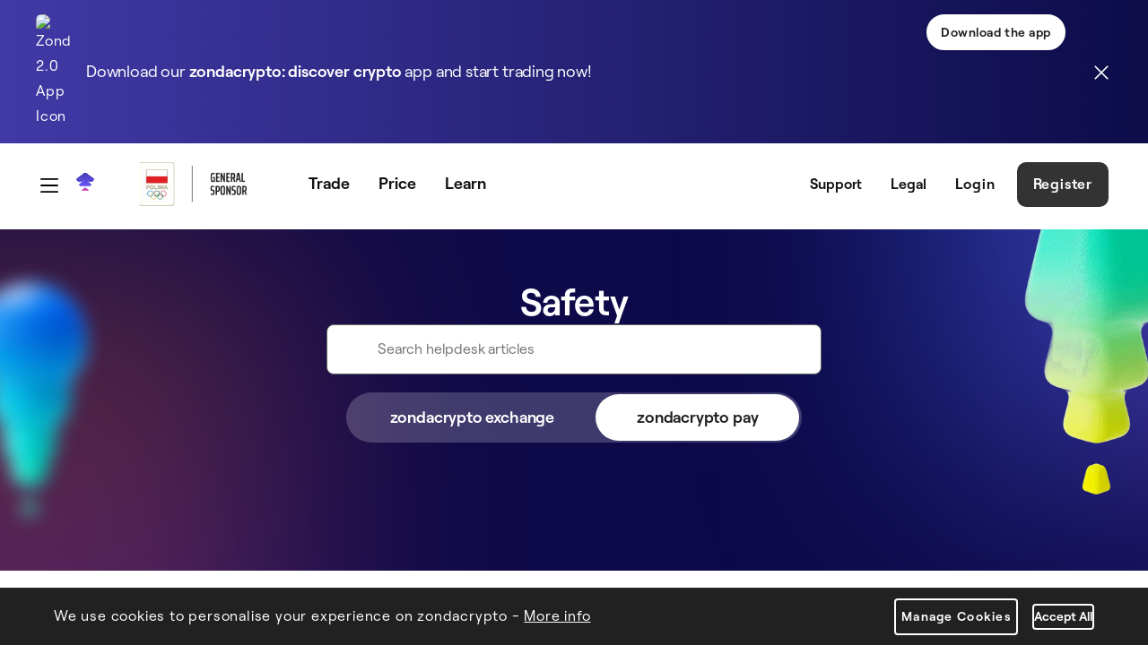

--- FILE ---
content_type: text/html;charset=UTF-8
request_url: https://zondacrypto.com/en/safety/zondacrypto-pay/safety
body_size: 36016
content:
































	
		
		
			<!DOCTYPE html>






























































<html class="ltr" dir="ltr" lang="en-US">

<head>
    <title>Safety - zondacrypto</title>
    <style>
        :root {
            --color1: #4139a6;
            --color2: #0d0c49;
            --color3: #212121;
            --color4: #000;

            --color5: #626466;
            --color6: #525456;

            --color7: #9b4fb8;
            --color8: #454176;
            --color9: #f1e9ff;
            --color10: rgba(73, 60, 174, 0.5);
            --color11: #fbdfa7;
            --color12: #292929;
            --color13: #212121;

            --color14: #276eff;
            --color15: #ff55ff;

            --color16: rgba(51, 128, 98, 1);
            --color17: rgba(51, 128, 98, 0.2);

            --color18: rgba(128, 51, 98, 1);
            --color19: rgba(128, 51, 98, 0.2);

            --gradient1: linear-gradient(
                    90deg,
                    var(--color1) 0%,
                    var(--color2) 100%
            );
            --gradient2: linear-gradient(
                    145deg,
                    var(--color7) 0%,
                    var(--color8) 100%
            );

            --gradient3: radial-gradient(
                    circle,
                    var(--color9) 0%,
                    rgba(255, 255, 255, 0) 70%
            );
            --gradient4: radial-gradient(
                    circle,
                    var(--color10) 0%,
                    rgba(255, 255, 255, 0) 60%
            );
            --gradient5: radial-gradient(
                    circle,
                    var(--color11) 0%,
                    rgba(255, 255, 255, 0) 60%
            );

            --gradient6: linear-gradient(
                    90deg,
                    rgba(39, 110, 255, 1) 0%,
                    rgba(255, 85, 255, 1) 100%
            );
            --buyCurrenciesBackgroundAnimationSpeed: 1300ms;
            --advantagesBackgroundAnimationSpeed: 1300ms;
        }
    </style>
    <meta content="initial-scale=1.0, width=device-width" name="viewport"/>


    <link rel="preload"
          href="/o/bb-theme/images/icons/MagnifyingGlass.svg"
          as="image"
          type="image/svg+xml"/>
    <link href="https://zondacrypto.com/o/zondacrypto-theme/images/favicon/apple-touch-icon.png?v=2" rel="apple-touch-icon" type="image/png"
          sizes="180x180">
    <link href="https://zondacrypto.com/o/zondacrypto-theme/images/favicon/favicon-144x144.png?v=2" rel="icon" type="image/png" sizes="144x144">
    <link href="https://zondacrypto.com/o/zondacrypto-theme/images/favicon/favicon-32x32.png?v=2" rel="icon" type="image/png" sizes="32x32">
    <link href="https://zondacrypto.com/o/zondacrypto-theme/images/favicon/favicon-16x16.png?v=2" rel="icon" type="image/png" sizes="16x16">
    <link href="https://zondacrypto.com/o/zondacrypto-theme/images/favicon/site.webmanifest?v=2" rel="manifest">
    <link href="https://zondacrypto.com/o/zondacrypto-theme/images/favicon/zondacrypto-logo-pinned-tab.svg?v=2" rel="mask-icon">
    <meta name="msapplication-TileColor" content="#da532c">
    <meta name="msapplication-config" content="https://zondacrypto.com/o/zondacrypto-theme/images/favicon/browserconfig.xml?v=2">
    <meta name="theme-color" content="#ffffff">
    <meta name="apple-itunes-app" content="app-id=6482290108"/>
        <meta name="format-detection" content="telephone=no"/>

    <link rel="preload" src="https://zondacrypto.com/o/zondacrypto-theme/js/lottie/dotlottie-web.js?t=1768451803165" as="script"/>
    <link rel="preload" src="https://zondacrypto.com/o/zondacrypto-theme/js/lottie/dotlottie-player.wasm?t=1768451803165" as="script"/>


































<meta content="text/html; charset=UTF-8" http-equiv="content-type" />













<script type="importmap">{"imports":{"react-dom":"/o/frontend-js-react-web/__liferay__/exports/react-dom.js","@clayui/breadcrumb":"/o/frontend-taglib-clay/__liferay__/exports/@clayui$breadcrumb.js","@clayui/form":"/o/frontend-taglib-clay/__liferay__/exports/@clayui$form.js","@clayui/popover":"/o/frontend-taglib-clay/__liferay__/exports/@clayui$popover.js","@clayui/charts":"/o/frontend-taglib-clay/__liferay__/exports/@clayui$charts.js","@clayui/shared":"/o/frontend-taglib-clay/__liferay__/exports/@clayui$shared.js","@clayui/localized-input":"/o/frontend-taglib-clay/__liferay__/exports/@clayui$localized-input.js","@clayui/modal":"/o/frontend-taglib-clay/__liferay__/exports/@clayui$modal.js","@clayui/empty-state":"/o/frontend-taglib-clay/__liferay__/exports/@clayui$empty-state.js","react":"/o/frontend-js-react-web/__liferay__/exports/react.js","@clayui/navigation-bar":"/o/frontend-taglib-clay/__liferay__/exports/@clayui$navigation-bar.js","@clayui/color-picker":"/o/frontend-taglib-clay/__liferay__/exports/@clayui$color-picker.js","@clayui/pagination":"/o/frontend-taglib-clay/__liferay__/exports/@clayui$pagination.js","@clayui/icon":"/o/frontend-taglib-clay/__liferay__/exports/@clayui$icon.js","@clayui/table":"/o/frontend-taglib-clay/__liferay__/exports/@clayui$table.js","@clayui/autocomplete":"/o/frontend-taglib-clay/__liferay__/exports/@clayui$autocomplete.js","@clayui/slider":"/o/frontend-taglib-clay/__liferay__/exports/@clayui$slider.js","@clayui/management-toolbar":"/o/frontend-taglib-clay/__liferay__/exports/@clayui$management-toolbar.js","@clayui/multi-select":"/o/frontend-taglib-clay/__liferay__/exports/@clayui$multi-select.js","@clayui/nav":"/o/frontend-taglib-clay/__liferay__/exports/@clayui$nav.js","@clayui/time-picker":"/o/frontend-taglib-clay/__liferay__/exports/@clayui$time-picker.js","@clayui/provider":"/o/frontend-taglib-clay/__liferay__/exports/@clayui$provider.js","@clayui/upper-toolbar":"/o/frontend-taglib-clay/__liferay__/exports/@clayui$upper-toolbar.js","@clayui/panel":"/o/frontend-taglib-clay/__liferay__/exports/@clayui$panel.js","@clayui/loading-indicator":"/o/frontend-taglib-clay/__liferay__/exports/@clayui$loading-indicator.js","@clayui/list":"/o/frontend-taglib-clay/__liferay__/exports/@clayui$list.js","@clayui/drop-down":"/o/frontend-taglib-clay/__liferay__/exports/@clayui$drop-down.js","@clayui/date-picker":"/o/frontend-taglib-clay/__liferay__/exports/@clayui$date-picker.js","@clayui/label":"/o/frontend-taglib-clay/__liferay__/exports/@clayui$label.js","@clayui/data-provider":"/o/frontend-taglib-clay/__liferay__/exports/@clayui$data-provider.js","@liferay/frontend-js-api/data-set":"/o/frontend-js-dependencies-web/__liferay__/exports/@liferay$js-api$data-set.js","@clayui/core":"/o/frontend-taglib-clay/__liferay__/exports/@clayui$core.js","@clayui/pagination-bar":"/o/frontend-taglib-clay/__liferay__/exports/@clayui$pagination-bar.js","@clayui/layout":"/o/frontend-taglib-clay/__liferay__/exports/@clayui$layout.js","@clayui/multi-step-nav":"/o/frontend-taglib-clay/__liferay__/exports/@clayui$multi-step-nav.js","@liferay/frontend-js-api":"/o/frontend-js-dependencies-web/__liferay__/exports/@liferay$js-api.js","@clayui/toolbar":"/o/frontend-taglib-clay/__liferay__/exports/@clayui$toolbar.js","@clayui/css":"/o/frontend-taglib-clay/__liferay__/exports/@clayui$css.js","@clayui/badge":"/o/frontend-taglib-clay/__liferay__/exports/@clayui$badge.js","@clayui/alert":"/o/frontend-taglib-clay/__liferay__/exports/@clayui$alert.js","@clayui/link":"/o/frontend-taglib-clay/__liferay__/exports/@clayui$link.js","@clayui/card":"/o/frontend-taglib-clay/__liferay__/exports/@clayui$card.js","@clayui/progress-bar":"/o/frontend-taglib-clay/__liferay__/exports/@clayui$progress-bar.js","@clayui/tooltip":"/o/frontend-taglib-clay/__liferay__/exports/@clayui$tooltip.js","@clayui/button":"/o/frontend-taglib-clay/__liferay__/exports/@clayui$button.js","@clayui/tabs":"/o/frontend-taglib-clay/__liferay__/exports/@clayui$tabs.js","@clayui/sticker":"/o/frontend-taglib-clay/__liferay__/exports/@clayui$sticker.js"},"scopes":{}}</script><script data-senna-track="temporary">var Liferay = window.Liferay || {};Liferay.Icons = Liferay.Icons || {};Liferay.Icons.controlPanelSpritemap = 'https://zondacrypto.com/o/admin-theme/images/clay/icons.svg';Liferay.Icons.spritemap = 'https://zondacrypto.com/o/zondacrypto-theme/images/clay/icons.svg';</script>
<script data-senna-track="permanent" src="/combo/combo.css.js?browserId=chrome&minifierType=js&languageId=en_US&t=1768451802629&/o/custom-frontend-js-jquery-web/jquery/jquery.min.js&/o/custom-frontend-js-jquery-web/jquery/bootstrap.bundle.min.js" type="text/javascript"></script>
<link data-senna-track="permanent" href="https://zondacrypto.com/en/safety/zondacrypto-pay/safety" rel="canonical" />
<link data-senna-track="permanent" href="https://zondacrypto.com/es/safety/zondacrypto-pay/safety" hreflang="es" rel="alternate" />
<link data-senna-track="permanent" href="https://zondacrypto.com/pl/safety/zondacrypto-pay/bezpieczenstwo" hreflang="pl" rel="alternate" />
<link data-senna-track="permanent" href="https://zondacrypto.com/et/safety/zondacrypto-pay/safety" hreflang="et" rel="alternate" />
<link data-senna-track="permanent" href="https://zondacrypto.com/it/safety/zondacrypto-pay/safety" hreflang="it" rel="alternate" />
<link data-senna-track="permanent" href="https://zondacrypto.com/pt/safety/zondacrypto-pay/safety" hreflang="pt" rel="alternate" />
<link data-senna-track="permanent" href="https://zondacrypto.com/fr/safety/zondacrypto-pay/safety" hreflang="fr" rel="alternate" />
<link data-senna-track="permanent" href="https://zondacrypto.com/en/safety/zondacrypto-pay/safety" hreflang="en" rel="alternate" />
<link data-senna-track="permanent" href="https://zondacrypto.com/uk/safety/zondacrypto-pay/safety" hreflang="uk" rel="alternate" />
<link data-senna-track="permanent" href="https://zondacrypto.com/de/safety/zondacrypto-pay/safety" hreflang="de" rel="alternate" />
<link data-senna-track="permanent" href="https://zondacrypto.com/el/safety/zondacrypto-pay/safety" hreflang="el" rel="alternate" />
<link data-senna-track="permanent" href="https://zondacrypto.com/en/safety/zondacrypto-pay/safety" hreflang="x-default" rel="alternate" />
<meta property="og:description" content="Safety is our priority.

We care about the safety of our clients&#39; funds in many different ways. We have our original security solutions and we provide our clients with features that allow them to secure their accounts.">
<meta property="og:locale" content="en_US">
<meta property="og:locale:alternate" content="en_US">
<meta property="og:locale:alternate" content="pl_PL">
<meta property="og:locale:alternate" content="de_DE">
<meta property="og:locale:alternate" content="fr_FR">
<meta property="og:locale:alternate" content="es_ES">
<meta property="og:locale:alternate" content="it_IT">
<meta property="og:locale:alternate" content="et_EE">
<meta property="og:locale:alternate" content="el_GR">
<meta property="og:locale:alternate" content="pt_PT">
<meta property="og:locale:alternate" content="uk_UA">
<meta property="og:site_name" content="zondacrypto">
<meta property="og:title" content="Safety">
<meta property="og:type" content="website">
<meta property="og:url" content="http://zondacrypto.com/en/safety/zondacrypto-pay/safety">
<meta property="twitter:url" content="http://zondacrypto.com/en/safety/zondacrypto-pay/safety">
<meta property="twitter:title" content="Safety">
<meta property="twitter:description" content="Safety is our priority.

We care about the safety of our clients&#39; funds in many different ways. We have our original security solutions and we provide our clients with features that allow them to secure their accounts.">
<meta property="twitter:card" content="summary">


<link href="https://zondacrypto.com/o/zondacrypto-theme/images/favicon.ico" rel="apple-touch-icon" />
<link href="https://zondacrypto.com/o/zondacrypto-theme/images/favicon.ico" rel="icon" />



<link class="lfr-css-file" data-senna-track="temporary" href="https://zondacrypto.com/o/zondacrypto-theme/css/clay.css?browserId=chrome&amp;themeId=zondacryptotheme_WAR_zondacryptotheme&amp;minifierType=css&amp;languageId=en_US&amp;t=1768451846000" id="liferayAUICSS" rel="stylesheet" type="text/css" />









	<link href="/combo?browserId=chrome&amp;minifierType=css&amp;themeId=zondacryptotheme_WAR_zondacryptotheme&amp;languageId=en_US&amp;com_liferay_asset_publisher_web_portlet_AssetPublisherPortlet_INSTANCE_nkds:%2Fo%2Fasset-publisher-web%2Fcss%2Fmain.css&amp;com_liferay_journal_content_web_portlet_JournalContentPortlet_INSTANCE_bb_first_navigation_footer_menu_middle_first_column1_wc:%2Fo%2Fjournal-content-web%2Fcss%2Fmain.css&amp;com_liferay_product_navigation_product_menu_web_portlet_ProductMenuPortlet:%2Fo%2Fproduct-navigation-product-menu-web%2Fcss%2Fmain.css&amp;zonda_search_web_webPortlet_INSTANCE_bsga:%2Fo%2Fcom.zondaglobal.search.web%2Fcss%2Fmain.css&amp;t=1768451846000" rel="stylesheet" type="text/css"
 data-senna-track="temporary" id="8c4b6c65" />








<script data-senna-track="temporary" type="text/javascript">
	// <![CDATA[
		var Liferay = Liferay || {};

		Liferay.Browser = {
			acceptsGzip: function() {
				return true;
			},

			

			getMajorVersion: function() {
				return 131.0;
			},

			getRevision: function() {
				return '537.36';
			},
			getVersion: function() {
				return '131.0';
			},

			

			isAir: function() {
				return false;
			},
			isChrome: function() {
				return true;
			},
			isEdge: function() {
				return false;
			},
			isFirefox: function() {
				return false;
			},
			isGecko: function() {
				return true;
			},
			isIe: function() {
				return false;
			},
			isIphone: function() {
				return false;
			},
			isLinux: function() {
				return false;
			},
			isMac: function() {
				return true;
			},
			isMobile: function() {
				return false;
			},
			isMozilla: function() {
				return false;
			},
			isOpera: function() {
				return false;
			},
			isRtf: function() {
				return true;
			},
			isSafari: function() {
				return true;
			},
			isSun: function() {
				return false;
			},
			isWebKit: function() {
				return true;
			},
			isWindows: function() {
				return false;
			}
		};

		Liferay.Data = Liferay.Data || {};

		Liferay.Data.ICONS_INLINE_SVG = true;

		Liferay.Data.NAV_SELECTOR = '#navigation';

		Liferay.Data.NAV_SELECTOR_MOBILE = '#navigationCollapse';

		Liferay.Data.isCustomizationView = function() {
			return false;
		};

		Liferay.Data.notices = [
			
		];

		(function () {
			var available = {};

			var direction = {};

			

				available['en_US'] = 'English\x20\x28United\x20States\x29';
				direction['en_US'] = 'ltr';

			

				available['pl_PL'] = 'Polish\x20\x28Poland\x29';
				direction['pl_PL'] = 'ltr';

			

				available['ar_SA'] = 'Arabic\x20\x28Saudi\x20Arabia\x29';
				direction['ar_SA'] = 'rtl';

			

				available['eu_ES'] = 'Basque\x20\x28Spain\x29';
				direction['eu_ES'] = 'ltr';

			

				available['bg_BG'] = 'Bulgarian\x20\x28Bulgaria\x29';
				direction['bg_BG'] = 'ltr';

			

				available['ca_AD'] = 'Catalan\x20\x28Andorra\x29';
				direction['ca_AD'] = 'ltr';

			

				available['ca_ES'] = 'Catalan\x20\x28Spain\x29';
				direction['ca_ES'] = 'ltr';

			

				available['zh_CN'] = 'Chinese\x20\x28China\x29';
				direction['zh_CN'] = 'ltr';

			

				available['zh_TW'] = 'Chinese\x20\x28Taiwan\x29';
				direction['zh_TW'] = 'ltr';

			

				available['hr_HR'] = 'Croatian\x20\x28Croatia\x29';
				direction['hr_HR'] = 'ltr';

			

				available['cs_CZ'] = 'Czech\x20\x28Czechia\x29';
				direction['cs_CZ'] = 'ltr';

			

				available['da_DK'] = 'Danish\x20\x28Denmark\x29';
				direction['da_DK'] = 'ltr';

			

				available['nl_BE'] = 'Dutch\x20\x28Belgium\x29';
				direction['nl_BE'] = 'ltr';

			

				available['nl_NL'] = 'Dutch\x20\x28Netherlands\x29';
				direction['nl_NL'] = 'ltr';

			

				available['en_AU'] = 'English\x20\x28Australia\x29';
				direction['en_AU'] = 'ltr';

			

				available['en_GB'] = 'English\x20\x28United\x20Kingdom\x29';
				direction['en_GB'] = 'ltr';

			

				available['et_EE'] = 'Estonian\x20\x28Estonia\x29';
				direction['et_EE'] = 'ltr';

			

				available['fi_FI'] = 'Finnish\x20\x28Finland\x29';
				direction['fi_FI'] = 'ltr';

			

				available['fr_CA'] = 'French\x20\x28Canada\x29';
				direction['fr_CA'] = 'ltr';

			

				available['fr_FR'] = 'French\x20\x28France\x29';
				direction['fr_FR'] = 'ltr';

			

				available['gl_ES'] = 'Galician\x20\x28Spain\x29';
				direction['gl_ES'] = 'ltr';

			

				available['de_DE'] = 'German\x20\x28Germany\x29';
				direction['de_DE'] = 'ltr';

			

				available['el_GR'] = 'Greek\x20\x28Greece\x29';
				direction['el_GR'] = 'ltr';

			

				available['iw_IL'] = 'Hebrew\x20\x28Israel\x29';
				direction['iw_IL'] = 'rtl';

			

				available['hi_IN'] = 'Hindi\x20\x28India\x29';
				direction['hi_IN'] = 'ltr';

			

				available['hu_HU'] = 'Hungarian\x20\x28Hungary\x29';
				direction['hu_HU'] = 'ltr';

			

				available['in_ID'] = 'Indonesian\x20\x28Indonesia\x29';
				direction['in_ID'] = 'ltr';

			

				available['it_IT'] = 'Italian\x20\x28Italy\x29';
				direction['it_IT'] = 'ltr';

			

				available['ja_JP'] = 'Japanese\x20\x28Japan\x29';
				direction['ja_JP'] = 'ltr';

			

				available['kk_KZ'] = 'Kazakh\x20\x28Kazakhstan\x29';
				direction['kk_KZ'] = 'ltr';

			

				available['ko_KR'] = 'Korean\x20\x28South\x20Korea\x29';
				direction['ko_KR'] = 'ltr';

			

				available['lo_LA'] = 'Lao\x20\x28Laos\x29';
				direction['lo_LA'] = 'ltr';

			

				available['lt_LT'] = 'Lithuanian\x20\x28Lithuania\x29';
				direction['lt_LT'] = 'ltr';

			

				available['ms_MY'] = 'Malay\x20\x28Malaysia\x29';
				direction['ms_MY'] = 'ltr';

			

				available['nb_NO'] = 'Norwegian\x20Bokmål\x20\x28Norway\x29';
				direction['nb_NO'] = 'ltr';

			

				available['fa_IR'] = 'Persian\x20\x28Iran\x29';
				direction['fa_IR'] = 'rtl';

			

				available['pt_BR'] = 'Portuguese\x20\x28Brazil\x29';
				direction['pt_BR'] = 'ltr';

			

				available['pt_PT'] = 'Portuguese\x20\x28Portugal\x29';
				direction['pt_PT'] = 'ltr';

			

				available['ro_RO'] = 'Romanian\x20\x28Romania\x29';
				direction['ro_RO'] = 'ltr';

			

				available['ru_RU'] = 'Russian\x20\x28Russia\x29';
				direction['ru_RU'] = 'ltr';

			

				available['sr_RS'] = 'Serbian\x20\x28Serbia\x29';
				direction['sr_RS'] = 'ltr';

			

				available['sr_RS_latin'] = 'Serbian\x20\x28Serbia\x2clatin\x29';
				direction['sr_RS_latin'] = 'ltr';

			

				available['sk_SK'] = 'Slovak\x20\x28Slovakia\x29';
				direction['sk_SK'] = 'ltr';

			

				available['sl_SI'] = 'Slovenian\x20\x28Slovenia\x29';
				direction['sl_SI'] = 'ltr';

			

				available['es_ES'] = 'Spanish\x20\x28Spain\x29';
				direction['es_ES'] = 'ltr';

			

				available['sv_SE'] = 'Swedish\x20\x28Sweden\x29';
				direction['sv_SE'] = 'ltr';

			

				available['ta_IN'] = 'Tamil\x20\x28India\x29';
				direction['ta_IN'] = 'ltr';

			

				available['th_TH'] = 'Thai\x20\x28Thailand\x29';
				direction['th_TH'] = 'ltr';

			

				available['tr_TR'] = 'Turkish\x20\x28Turkey\x29';
				direction['tr_TR'] = 'ltr';

			

				available['uk_UA'] = 'Ukrainian\x20\x28Ukraine\x29';
				direction['uk_UA'] = 'ltr';

			

				available['vi_VN'] = 'Vietnamese\x20\x28Vietnam\x29';
				direction['vi_VN'] = 'ltr';

			

			Liferay.Language = {
				available,
				direction,
				get: function(key) {
					return key;
				}
			};
		})();

		var featureFlags = {"LPS-170122":false,"LPS-195263":false,"LPS-190890":false,"COMMERCE-9410":false,"LPS-172903":false,"LPS-178642":false,"LPS-187284":false,"LRAC-10632":false,"LPS-189187":false,"LPS-187285":false,"LPS-114786":false,"COMMERCE-8087":false,"LRAC-10757":false,"LPS-180090":false,"LPS-170809":false,"LPS-178052":false,"LPS-189856":false,"LPS-188645":false,"LPS-182184":false,"LPS-157670":false,"COMMERCE-11026":false,"LPS-184404":false,"LPS-180328":false,"COMMERCE-11028":false,"LPS-169923":false,"LPS-171364":false,"LPS-192282":false,"COMMERCE-11181":false,"LPS-153714":false,"COMMERCE-10890":false,"LPS-170670":false,"LPS-169981":false,"LPS-177027":false,"LPS-172416":false,"LPS-172017":false,"LPS-163118":false,"LPS-135430":false,"LPS-183661":false,"LPS-134060":false,"LPS-164563":false,"LPS-122920":false,"LPS-148856":false,"LPS-173135":false,"LPS-182728":false,"LPS-167253":false,"LPS-195205":false,"LPS-187142":false,"LPS-187854":false,"LPS-166479":false,"LPS-165346":false,"LPS-144527":false,"COMMERCE-8949":false,"LPS-188060":false,"LPS-149256":false,"LPS-165482":false,"COMMERCE-11287":false,"LPS-174939":false,"LPS-174816":false,"LPS-186360":false,"LPS-189430":false,"LPS-153332":false,"LPS-179669":false,"LPS-174417":false,"LPS-183882":false,"LPS-155284":false,"LPS-186558":false,"LPS-158675":false,"LPS-184413":false,"LPS-180292":false,"LPS-184016":false,"LPS-159643":false,"LPS-181663":false,"LPS-161033":false,"LPS-164948":false,"LPS-184255":false,"LPS-129412":false,"LPS-183727":false,"LPS-166126":false,"LPS-182512":false,"LPS-187846":false,"LPS-186757":false};

		Liferay.FeatureFlags = Object.keys(featureFlags).reduce(
			(acc, key) => ({
				...acc, [key]: featureFlags[key] === 'true' || featureFlags[key] === true
			}), {}
		);

		Liferay.PortletKeys = {
			DOCUMENT_LIBRARY: 'com_liferay_document_library_web_portlet_DLPortlet',
			DYNAMIC_DATA_MAPPING: 'com_liferay_dynamic_data_mapping_web_portlet_DDMPortlet',
			ITEM_SELECTOR: 'com_liferay_item_selector_web_portlet_ItemSelectorPortlet'
		};

		Liferay.PropsValues = {
			JAVASCRIPT_SINGLE_PAGE_APPLICATION_TIMEOUT: 0,
			UPLOAD_SERVLET_REQUEST_IMPL_MAX_SIZE: 2048576000
		};

		Liferay.ThemeDisplay = {

			

			
            
				getLayoutId: function() {
					return '559';
				},

				

				getLayoutRelativeURL: function() {
					return '/en/safety/zondacrypto-pay/safety';
				},
				getLayoutURL: function() {
					return 'https://zondacrypto.com/en/safety/zondacrypto-pay/safety';
				},
				getParentLayoutId: function() {
					return '0';
				},
				isControlPanel: function() {
					return false;
				},
				isPrivateLayout: function() {
					return 'false';
				},
				isVirtualLayout: function() {
					return false;
				},
			

			getBCP47LanguageId: function() {
				return 'en-US';
			},
			getCanonicalURL: function() {

				

				return 'https\x3a\x2f\x2fzondacrypto\x2ecom\x2fen\x2fsafety\x2fzondacrypto-pay\x2fsafety';
			},
			getCDNBaseURL: function() {
				return 'https://zondacrypto.com';
			},
			getCDNDynamicResourcesHost: function() {
				return '';
			},
			getCDNHost: function() {
				return '';
			},
			getCompanyGroupId: function() {
				return '20126';
			},
			getCompanyId: function() {
				return '20100';
			},
			getDefaultLanguageId: function() {
				return 'en_US';
			},
			getDoAsUserIdEncoded: function() {
				return '';
			},
			getLanguageId: function() {
				return 'en_US';
			},
			getParentGroupId: function() {
				return '20124';
			},
			getPathContext: function() {
				return '';
			},
			getPathImage: function() {
				return '/image';
			},
			getPathJavaScript: function() {
				return '/o/frontend-js-web';
			},
			getPathMain: function() {
				return '/en/c';
			},
			getPathThemeImages: function() {
				return 'https://zondacrypto.com/o/zondacrypto-theme/images';
			},
			getPathThemeRoot: function() {
				return '/o/zondacrypto-theme';
			},
			getPlid: function() {
				return '930';
			},
			getPortalURL: function() {
				return 'https://zondacrypto.com';
			},
			getRealUserId: function() {
				return '20105';
			},

                

			getScopeGroupId: function() {
				return '20124';
			},
			getScopeGroupIdOrLiveGroupId: function() {
				return '20124';
			},
			getSessionId: function() {
				return '';
			},
			
			getSiteGroupId: function() {
				return '20124';
			},
			getURLHome: function() {
				return 'https\x3a\x2f\x2fzondacrypto\x2ecom\x2fweb\x2fguest';
			},
			getUserEmailAddress: function() {
				return '';
			},
			getUserId: function() {
				return '20105';
			},
			getUserName: function() {
				return '';
			},
			isAddSessionIdToURL: function() {
				return false;
			},
			isImpersonated: function() {
				return false;
			},
			isSignedIn: function() {
				return false;
			},
            
            isEditDomain: function () {
                return false;
            },
            
			isStagedPortlet: function() {
				
					
						return false;
					
				
			},

			isStateExclusive: function() {
				return false;
			},
			isStateMaximized: function() {
				return false;
			},
			isStatePopUp: function() {
				return false;
			}
		};

		var themeDisplay = Liferay.ThemeDisplay;

		Liferay.AUI = {

			

			getCombine: function() {
				return true;
			},
			getComboPath: function() {
				/*MODIFIED adding combo.css.js*/
				return '/combo/combo.css.js?browserId=chrome&minifierType=&languageId=en_US&t=1768451808719&';
			},
			getDateFormat: function() {
				return '%m/%d/%Y';
			},
			getEditorCKEditorPath: function() {
				return '/o/frontend-editor-ckeditor-web';
			},
			getFilter: function() {
				var filter = 'raw';

				
					
						filter = 'min';
					
					

				return filter;
			},
			getFilterConfig: function() {
				var instance = this;

				var filterConfig = null;

				if (!instance.getCombine()) {
					filterConfig = {
						replaceStr: '.js' + instance.getStaticResourceURLParams(),
						searchExp: '\\.js$'
					};
				}

				return filterConfig;
			},
			getJavaScriptRootPath: function() {
				return '/o/frontend-js-web';
			},
			getPortletRootPath: function() {
				return '/html/portlet';
			},
			getStaticResourceURLParams: function() {
				return '?browserId=chrome&minifierType=&languageId=en_US&t=1768451808719';
			}
		};

		Liferay.authToken = 'KyjtbvCB';

		

		Liferay.currentURL = '\x2fen\x2fsafety\x2fzondacrypto-pay\x2fsafety';
		Liferay.currentURLEncoded = '\x252Fen\x252Fsafety\x252Fzondacrypto-pay\x252Fsafety';
	// ]]>
</script>

<script data-senna-track="temporary" type="text/javascript">window.__CONFIG__= {basePath: '',combine: true, defaultURLParams: null, explainResolutions: false, exposeGlobal: false, logLevel: 'warn', moduleType: 'module', namespace:'Liferay', reportMismatchedAnonymousModules: 'warn', resolvePath: '/o/js_resolve_modules/52a4aa95-bbb4-4395-b092-d551c0887632', url: '/combo/combo.css.js?browserId=chrome&minifierType=js&languageId=en_US&t=1768451808719&', waitTimeout: 120000};</script><script data-senna-track="permanent" src="/o/custom-frontend-js-jquery-web/loader.js?&mac=kuyYLzgmJRuntKLenfFpZdHstco=&browserId=chrome&languageId=en_US&minifierType=js" type="text/javascript"></script><script data-senna-track="permanent" src="/combo?browserId=chrome&minifierType=js&languageId=en_US&t=1768451808719&/o/frontend-js-aui-web/aui/aui/aui-min.js&/o/frontend-js-aui-web/liferay/modules.js&/o/frontend-js-aui-web/liferay/aui_sandbox.js&/o/frontend-js-aui-web/aui/attribute-base/attribute-base-min.js&/o/frontend-js-aui-web/aui/attribute-complex/attribute-complex-min.js&/o/frontend-js-aui-web/aui/attribute-core/attribute-core-min.js&/o/frontend-js-aui-web/aui/attribute-observable/attribute-observable-min.js&/o/frontend-js-aui-web/aui/attribute-extras/attribute-extras-min.js&/o/frontend-js-aui-web/aui/event-custom-base/event-custom-base-min.js&/o/frontend-js-aui-web/aui/event-custom-complex/event-custom-complex-min.js&/o/frontend-js-aui-web/aui/oop/oop-min.js&/o/frontend-js-aui-web/aui/aui-base-lang/aui-base-lang-min.js&/o/frontend-js-aui-web/liferay/dependency.js&/o/frontend-js-aui-web/liferay/util.js&/o/oauth2-provider-web/js/liferay.js&/o/frontend-js-web/liferay/dom_task_runner.js&/o/frontend-js-web/liferay/events.js&/o/frontend-js-web/liferay/lazy_load.js&/o/frontend-js-web/liferay/liferay.js&/o/frontend-js-web/liferay/global.bundle.js&/o/frontend-js-web/liferay/portlet.js&/o/frontend-js-web/liferay/workflow.js" type="text/javascript"></script>
<script data-senna-track="temporary" type="text/javascript">window.Liferay = Liferay || {}; window.Liferay.OAuth2 = {getAuthorizeURL: function() {return 'https://zondacrypto.com/o/oauth2/authorize';}, getBuiltInRedirectURL: function() {return 'https://zondacrypto.com/o/oauth2/redirect';}, getIntrospectURL: function() { return 'https://zondacrypto.com/o/oauth2/introspect';}, getTokenURL: function() {return 'https://zondacrypto.com/o/oauth2/token';}, getUserAgentApplication: function(externalReferenceCode) {return Liferay.OAuth2._userAgentApplications[externalReferenceCode];}, _userAgentApplications: {}}</script><script data-senna-track="temporary" type="text/javascript">try {var MODULE_MAIN='@liferay/document-library-web@6.0.163/document_library/js/index';var MODULE_PATH='/o/document-library-web';AUI().applyConfig({groups:{dl:{base:MODULE_PATH+"/document_library/js/legacy/",combine:Liferay.AUI.getCombine(),filter:Liferay.AUI.getFilterConfig(),modules:{"document-library-upload-component":{path:"DocumentLibraryUpload.js",requires:["aui-component","aui-data-set-deprecated","aui-overlay-manager-deprecated","aui-overlay-mask-deprecated","aui-parse-content","aui-progressbar","aui-template-deprecated","liferay-search-container","querystring-parse-simple","uploader"]}},root:MODULE_PATH+"/document_library/js/legacy/"}}});
} catch(error) {console.error(error);}try {var MODULE_MAIN='portal-workflow-task-web@5.0.61/index';var MODULE_PATH='/o/portal-workflow-task-web';AUI().applyConfig({groups:{workflowtasks:{base:MODULE_PATH+"/js/",combine:Liferay.AUI.getCombine(),filter:Liferay.AUI.getFilterConfig(),modules:{"liferay-workflow-tasks":{path:"main.js",requires:["liferay-util-window"]}},root:MODULE_PATH+"/js/"}}});
} catch(error) {console.error(error);}try {var MODULE_MAIN='invitation-invite-members-web@5.0.28/index';var MODULE_PATH='/o/invitation-invite-members-web';AUI().applyConfig({groups:{"invite-members":{base:MODULE_PATH+"/invite_members/js/",combine:Liferay.AUI.getCombine(),filter:Liferay.AUI.getFilterConfig(),modules:{"liferay-portlet-invite-members":{path:"main.js",requires:["aui-base","autocomplete-base","datasource-io","datatype-number","liferay-portlet-base","liferay-util-window","node-core"]}},root:MODULE_PATH+"/invite_members/js/"}}});
} catch(error) {console.error(error);}try {var MODULE_MAIN='calendar-web@5.0.78/index';var MODULE_PATH='/o/calendar-web';AUI().applyConfig({groups:{calendar:{base:MODULE_PATH+"/js/",combine:Liferay.AUI.getCombine(),filter:Liferay.AUI.getFilterConfig(),modules:{"liferay-calendar-a11y":{path:"calendar_a11y.js",requires:["calendar"]},"liferay-calendar-container":{path:"calendar_container.js",requires:["aui-alert","aui-base","aui-component","liferay-portlet-base"]},"liferay-calendar-date-picker-sanitizer":{path:"date_picker_sanitizer.js",requires:["aui-base"]},"liferay-calendar-interval-selector":{path:"interval_selector.js",requires:["aui-base","liferay-portlet-base"]},"liferay-calendar-interval-selector-scheduler-event-link":{path:"interval_selector_scheduler_event_link.js",requires:["aui-base","liferay-portlet-base"]},"liferay-calendar-list":{path:"calendar_list.js",requires:["aui-template-deprecated","liferay-scheduler"]},"liferay-calendar-message-util":{path:"message_util.js",requires:["liferay-util-window"]},"liferay-calendar-recurrence-converter":{path:"recurrence_converter.js",requires:[]},"liferay-calendar-recurrence-dialog":{path:"recurrence.js",requires:["aui-base","liferay-calendar-recurrence-util"]},"liferay-calendar-recurrence-util":{path:"recurrence_util.js",requires:["aui-base","liferay-util-window"]},"liferay-calendar-reminders":{path:"calendar_reminders.js",requires:["aui-base"]},"liferay-calendar-remote-services":{path:"remote_services.js",requires:["aui-base","aui-component","liferay-calendar-util","liferay-portlet-base"]},"liferay-calendar-session-listener":{path:"session_listener.js",requires:["aui-base","liferay-scheduler"]},"liferay-calendar-simple-color-picker":{path:"simple_color_picker.js",requires:["aui-base","aui-template-deprecated"]},"liferay-calendar-simple-menu":{path:"simple_menu.js",requires:["aui-base","aui-template-deprecated","event-outside","event-touch","widget-modality","widget-position","widget-position-align","widget-position-constrain","widget-stack","widget-stdmod"]},"liferay-calendar-util":{path:"calendar_util.js",requires:["aui-datatype","aui-io","aui-scheduler","aui-toolbar","autocomplete","autocomplete-highlighters"]},"liferay-scheduler":{path:"scheduler.js",requires:["async-queue","aui-datatype","aui-scheduler","dd-plugin","liferay-calendar-a11y","liferay-calendar-message-util","liferay-calendar-recurrence-converter","liferay-calendar-recurrence-util","liferay-calendar-util","liferay-scheduler-event-recorder","liferay-scheduler-models","promise","resize-plugin"]},"liferay-scheduler-event-recorder":{path:"scheduler_event_recorder.js",requires:["dd-plugin","liferay-calendar-util","resize-plugin"]},"liferay-scheduler-models":{path:"scheduler_models.js",requires:["aui-datatype","dd-plugin","liferay-calendar-util"]}},root:MODULE_PATH+"/js/"}}});
} catch(error) {console.error(error);}try {var MODULE_MAIN='commerce-product-content-web@4.0.102/index';var MODULE_PATH='/o/commerce-product-content-web';AUI().applyConfig({groups:{productcontent:{base:MODULE_PATH+"/js/",combine:Liferay.AUI.getCombine(),modules:{"liferay-commerce-product-content":{path:"product_content.js",requires:["aui-base","aui-io-request","aui-parse-content","liferay-portlet-base","liferay-portlet-url"]}},root:MODULE_PATH+"/js/"}}});
} catch(error) {console.error(error);}try {var MODULE_MAIN='commerce-frontend-impl@4.0.49/index';var MODULE_PATH='/o/commerce-frontend-impl';AUI().applyConfig({groups:{commercefrontend:{base:MODULE_PATH+"/js/",combine:Liferay.AUI.getCombine(),modules:{"liferay-commerce-frontend-management-bar-state":{condition:{trigger:"liferay-management-bar"},path:"management_bar_state.js",requires:["liferay-management-bar"]}},root:MODULE_PATH+"/js/"}}});
} catch(error) {console.error(error);}try {var MODULE_MAIN='contacts-web@5.0.51/index';var MODULE_PATH='/o/contacts-web';AUI().applyConfig({groups:{contactscenter:{base:MODULE_PATH+"/js/",combine:Liferay.AUI.getCombine(),filter:Liferay.AUI.getFilterConfig(),modules:{"liferay-contacts-center":{path:"main.js",requires:["aui-io-plugin-deprecated","aui-toolbar","autocomplete-base","datasource-io","json-parse","liferay-portlet-base","liferay-util-window"]}},root:MODULE_PATH+"/js/"}}});
} catch(error) {console.error(error);}try {var MODULE_MAIN='product-navigation-taglib@6.0.54/index';var MODULE_PATH='/o/product-navigation-taglib';AUI().applyConfig({groups:{controlmenu:{base:MODULE_PATH+"/",combine:Liferay.AUI.getCombine(),filter:Liferay.AUI.getFilterConfig(),modules:{"liferay-product-navigation-control-menu":{path:"control_menu/js/product_navigation_control_menu.js",requires:["aui-node","event-touch"]}},root:MODULE_PATH+"/"}}});
} catch(error) {console.error(error);}try {var MODULE_MAIN='item-selector-taglib@5.3.14/index.es';var MODULE_PATH='/o/item-selector-taglib';AUI().applyConfig({groups:{"item-selector-taglib":{base:MODULE_PATH+"/",combine:Liferay.AUI.getCombine(),filter:Liferay.AUI.getFilterConfig(),modules:{"liferay-image-selector":{path:"image_selector/js/image_selector.js",requires:["aui-base","liferay-item-selector-dialog","liferay-portlet-base","uploader"]}},root:MODULE_PATH+"/"}}});
} catch(error) {console.error(error);}try {var MODULE_MAIN='dynamic-data-mapping-web@5.0.93/index';var MODULE_PATH='/o/dynamic-data-mapping-web';!function(){const a=Liferay.AUI;AUI().applyConfig({groups:{ddm:{base:MODULE_PATH+"/js/",combine:Liferay.AUI.getCombine(),filter:a.getFilterConfig(),modules:{"liferay-ddm-form":{path:"ddm_form.js",requires:["aui-base","aui-datatable","aui-datatype","aui-image-viewer","aui-parse-content","aui-set","aui-sortable-list","json","liferay-form","liferay-map-base","liferay-translation-manager","liferay-util-window"]},"liferay-portlet-dynamic-data-mapping":{condition:{trigger:"liferay-document-library"},path:"main.js",requires:["arraysort","aui-form-builder-deprecated","aui-form-validator","aui-map","aui-text-unicode","json","liferay-menu","liferay-translation-manager","liferay-util-window","text"]},"liferay-portlet-dynamic-data-mapping-custom-fields":{condition:{trigger:"liferay-document-library"},path:"custom_fields.js",requires:["liferay-portlet-dynamic-data-mapping"]}},root:MODULE_PATH+"/js/"}}})}();
} catch(error) {console.error(error);}try {var MODULE_MAIN='frontend-editor-alloyeditor-web@5.0.41/index';var MODULE_PATH='/o/frontend-editor-alloyeditor-web';AUI().applyConfig({groups:{alloyeditor:{base:MODULE_PATH+"/js/",combine:Liferay.AUI.getCombine(),filter:Liferay.AUI.getFilterConfig(),modules:{"liferay-alloy-editor":{path:"alloyeditor.js",requires:["aui-component","liferay-portlet-base","timers"]},"liferay-alloy-editor-source":{path:"alloyeditor_source.js",requires:["aui-debounce","liferay-fullscreen-source-editor","liferay-source-editor","plugin"]}},root:MODULE_PATH+"/js/"}}});
} catch(error) {console.error(error);}try {var MODULE_MAIN='staging-processes-web@5.0.49/index';var MODULE_PATH='/o/staging-processes-web';AUI().applyConfig({groups:{stagingprocessesweb:{base:MODULE_PATH+"/",combine:Liferay.AUI.getCombine(),filter:Liferay.AUI.getFilterConfig(),modules:{"liferay-staging-processes-export-import":{path:"js/main.js",requires:["aui-datatype","aui-dialog-iframe-deprecated","aui-modal","aui-parse-content","aui-toggler","liferay-portlet-base","liferay-util-window"]}},root:MODULE_PATH+"/"}}});
} catch(error) {console.error(error);}try {var MODULE_MAIN='@liferay/frontend-taglib@12.3.4/index';var MODULE_PATH='/o/frontend-taglib';AUI().applyConfig({groups:{"frontend-taglib":{base:MODULE_PATH+"/",combine:Liferay.AUI.getCombine(),filter:Liferay.AUI.getFilterConfig(),modules:{"liferay-management-bar":{path:"management_bar/js/management_bar.js",requires:["aui-component","liferay-portlet-base"]},"liferay-sidebar-panel":{path:"sidebar_panel/js/sidebar_panel.js",requires:["aui-base","aui-debounce","aui-parse-content","liferay-portlet-base"]}},root:MODULE_PATH+"/"}}});
} catch(error) {console.error(error);}try {var MODULE_MAIN='@liferay/frontend-js-state-web@1.0.17/index';var MODULE_PATH='/o/frontend-js-state-web';AUI().applyConfig({groups:{state:{mainModule:MODULE_MAIN}}});
} catch(error) {console.error(error);}try {var MODULE_MAIN='@liferay/frontend-js-react-web@5.0.30/index';var MODULE_PATH='/o/frontend-js-react-web';AUI().applyConfig({groups:{react:{mainModule:MODULE_MAIN}}});
} catch(error) {console.error(error);}try {var MODULE_MAIN='frontend-js-components-web@2.0.53/index';var MODULE_PATH='/o/frontend-js-components-web';AUI().applyConfig({groups:{components:{mainModule:MODULE_MAIN}}});
} catch(error) {console.error(error);}try {var MODULE_MAIN='portal-search-web@6.0.114/index';var MODULE_PATH='/o/portal-search-web';AUI().applyConfig({groups:{search:{base:MODULE_PATH+"/js/",combine:Liferay.AUI.getCombine(),filter:Liferay.AUI.getFilterConfig(),modules:{"liferay-search-bar":{path:"search_bar.js",requires:[]},"liferay-search-custom-filter":{path:"custom_filter.js",requires:[]},"liferay-search-facet-util":{path:"facet_util.js",requires:[]},"liferay-search-modified-facet":{path:"modified_facet.js",requires:["aui-form-validator","liferay-search-facet-util"]},"liferay-search-modified-facet-configuration":{path:"modified_facet_configuration.js",requires:["aui-node"]},"liferay-search-sort-configuration":{path:"sort_configuration.js",requires:["aui-node"]},"liferay-search-sort-util":{path:"sort_util.js",requires:[]}},root:MODULE_PATH+"/js/"}}});
} catch(error) {console.error(error);}try {var MODULE_MAIN='staging-taglib@7.0.46/index';var MODULE_PATH='/o/staging-taglib';AUI().applyConfig({groups:{stagingTaglib:{base:MODULE_PATH+"/",combine:Liferay.AUI.getCombine(),filter:Liferay.AUI.getFilterConfig(),modules:{"liferay-export-import-management-bar-button":{path:"export_import_entity_management_bar_button/js/main.js",requires:["aui-component","liferay-search-container","liferay-search-container-select"]}},root:MODULE_PATH+"/"}}});
} catch(error) {console.error(error);}try {var MODULE_MAIN='exportimport-web@5.0.76/index';var MODULE_PATH='/o/exportimport-web';AUI().applyConfig({groups:{exportimportweb:{base:MODULE_PATH+"/",combine:Liferay.AUI.getCombine(),filter:Liferay.AUI.getFilterConfig(),modules:{"liferay-export-import-export-import":{path:"js/main.js",requires:["aui-datatype","aui-dialog-iframe-deprecated","aui-modal","aui-parse-content","aui-toggler","liferay-portlet-base","liferay-util-window"]}},root:MODULE_PATH+"/"}}});
} catch(error) {console.error(error);}</script>


<script data-senna-track="temporary" type="text/javascript">
	// <![CDATA[
		
			
				
		

		

		
	// ]]>
</script>





	
		

			

			
		
		



	
		

			

			
		
		



	
		

			

			
		
	













	



















<link class="lfr-css-file" data-senna-track="temporary" href="https://zondacrypto.com/o/zondacrypto-theme/css/main.css?browserId=chrome&amp;themeId=zondacryptotheme_WAR_zondacryptotheme&amp;minifierType=css&amp;languageId=en_US&amp;t=1768451846000" id="liferayThemeCSS" rel="stylesheet" type="text/css" />




	<style data-senna-track="temporary" type="text/css">
		.bb-footer-last-credits-content>a {
color: #959799; 
}

.zonda-navbar .button-dark,
.zonda-navbar .button-light {
    width: fit-content !important;
    padding: 10px 18px;
}

.helpdesk-common-questions .btn.collapsed button.toggle-icon:before {
    width: 24px;
    height: 24px;
}

.helpdesk-common-questions .btn button.toggle-icon:before {
    width: 24px;
    height: 24px;
}

@media (min-width: 1042px) and (max-width: 1087px) {
  .helpdesk-breadcrumbs {
    padding: 140px 0 0 0 !important;
  }
}

.zonda-navbar {
  height: auto;
  min-height: 96px;
}

.zonda-navbar .navbar {
  height: auto;
  min-height: 96px;
}

@media (min-width: 1042px) and (max-width: 1395px) {
  .safety-breadcrumbs {
    padding: 145px 0 0 0 !important;
  }

  .legal-breadcrumbs {
    padding: 145px 0 0 0 !important;
  }

.helpdesk-breadcrumbs {
    padding: 145px 0 0 0 !important;
  }

}

.list-unstyled {
  list-style: none;
}

.form.sign-in-form {
	margin-top: 120px;
}
	</style>





	<style data-senna-track="temporary" type="text/css">

		

			

		

			

		

			

		

			

		

			

		

			

		

			

		

			

		

			

		

			

		

			

		

			

		

			

		

			

		

			

		

			

		

			

		

			

		

			

		

			

		

	</style>


<script data-senna-track="temporary">var Liferay = window.Liferay || {}; Liferay.CommerceContext = {"commerceAccountGroupIds":[],"accountEntryAllowedTypes":["person"],"commerceChannelId":"0","currency":{"currencyId":"23401","currencyCode":"USD"},"commerceSiteType":0};</script><link href="/o/commerce-frontend-js/styles/main.css" rel="stylesheet" type="text/css" />
<style data-senna-track="temporary" type="text/css">
	:root {
		--container-max-sm: 540px;
		--h4-font-size: 1rem;
		--font-weight-bold: 700;
		--rounded-pill: 50rem;
		--display4-weight: 300;
		--danger: #da1414;
		--display2-size: 5.5rem;
		--body-bg: #fff;
		--display2-weight: 300;
		--display1-weight: 300;
		--display3-weight: 300;
		--box-shadow-sm: 0 .125rem .25rem rgba(0, 0, 0, .075);
		--font-weight-lighter: lighter;
		--h3-font-size: 1.1875rem;
		--btn-outline-primary-hover-border-color: #0b5fff;
		--zonda-yellow: #FDFFD1;
		--transition-collapse: height .35s ease;
		--blockquote-small-color: #6b6c7e;
		--gray-200: #f1f2f5;
		--btn-secondary-hover-background-color: #f7f8f9;
		--gray-600: #6b6c7e;
		--secondary: #6b6c7e;
		--btn-outline-primary-color: #0b5fff;
		--btn-link-hover-color: #004ad7;
		--hr-border-color: rgba(0, 0, 0, .1);
		--hr-border-margin-y: 1rem;
		--light: #f1f2f5;
		--btn-outline-primary-hover-color: #0b5fff;
		--btn-secondary-background-color: #fff;
		--btn-outline-secondary-hover-border-color: transparent;
		--display3-size: 4.5rem;
		--primary: #0b5fff;
		--container-max-md: 720px;
		--border-radius-sm: 0.1875rem;
		--display-line-height: 1.2;
		--h6-font-size: 0.8125rem;
		--h2-font-size: 1.375rem;
		--aspect-ratio-4-to-3: 75%;
		--spacer-10: 10rem;
		--font-weight-semi-bold: 600;
		--font-weight-normal: 400;
		--dark: #272833;
		--blockquote-small-font-size: 80%;
		--h5-font-size: 0.875rem;
		--blockquote-font-size: 1.25rem;
		--brand-color-3: #2e5aac;
		--brand-color-2: #6b6c7e;
		--brand-color-1: #0b5fff;
		--transition-fade: opacity .15s linear;
		--display4-size: 3.5rem;
		--border-radius-lg: 0.375rem;
		--btn-primary-hover-color: #fff;
		--display1-size: 6rem;
		--brand-color-4: #30313f;
		--black: #000;
		--lighter: #f7f8f9;
		--gray-300: #e7e7ed;
		--gray-700: #495057;
		--btn-secondary-border-color: #cdced9;
		--btn-outline-secondary-hover-color: #272833;
		--body-color: #272833;
		--btn-outline-secondary-hover-background-color: rgba(39, 40, 51, 0.03);
		--btn-primary-color: #fff;
		--btn-secondary-color: #6b6c7e;
		--btn-secondary-hover-border-color: #cdced9;
		--box-shadow-lg: 0 1rem 3rem rgba(0, 0, 0, .175);
		--container-max-lg: 960px;
		--btn-outline-primary-border-color: #0b5fff;
		--zonda-custom-2: #0b5fff;
		--aspect-ratio: 100%;
		--zonda-custom-1: #0b5fff;
		--gray-dark: #393a4a;
		--aspect-ratio-16-to-9: 56.25%;
		--box-shadow: 0 .5rem 1rem rgba(0, 0, 0, .15);
		--white: #fff;
		--warning: #b95000;
		--info: #2e5aac;
		--hr-border-width: 1px;
		--btn-link-color: #0b5fff;
		--gray-400: #cdced9;
		--gray-800: #393a4a;
		--btn-outline-primary-hover-background-color: #f0f5ff;
		--btn-primary-hover-background-color: #0053f0;
		--btn-primary-background-color: #0b5fff;
		--success: #287d3c;
		--font-size-sm: 0.875rem;
		--btn-primary-border-color: #0b5fff;
		--font-family-base: system-ui, -apple-system, BlinkMacSystemFont, 'Segoe UI', Roboto, Oxygen-Sans, Ubuntu, Cantarell, 'Helvetica Neue', Arial, sans-serif, 'Apple Color Emoji', 'Segoe UI Emoji', 'Segoe UI Symbol';
		--spacer-0: 0;
		--font-family-monospace: SFMono-Regular, Menlo, Monaco, Consolas, 'Liberation Mono', 'Courier New', monospace;
		--lead-font-size: 1.25rem;
		--border-radius: 0.25rem;
		--spacer-9: 9rem;
		--font-weight-light: 300;
		--btn-secondary-hover-color: #272833;
		--spacer-2: 0.5rem;
		--spacer-1: 0.25rem;
		--spacer-4: 1.5rem;
		--spacer-3: 1rem;
		--spacer-6: 4.5rem;
		--spacer-5: 3rem;
		--spacer-8: 7.5rem;
		--border-radius-circle: 50%;
		--spacer-7: 6rem;
		--font-size-lg: 1.125rem;
		--aspect-ratio-8-to-3: 37.5%;
		--font-family-sans-serif: system-ui, -apple-system, BlinkMacSystemFont, 'Segoe UI', Roboto, Oxygen-Sans, Ubuntu, Cantarell, 'Helvetica Neue', Arial, sans-serif, 'Apple Color Emoji', 'Segoe UI Emoji', 'Segoe UI Symbol';
		--gray-100: #f7f8f9;
		--font-weight-bolder: 900;
		--container-max-xl: 1248px;
		--btn-outline-secondary-color: #6b6c7e;
		--gray-500: #a7a9bc;
		--h1-font-size: 1.625rem;
		--gray-900: #272833;
		--text-muted: #a7a9bc;
		--btn-primary-hover-border-color: transparent;
		--btn-outline-secondary-border-color: #cdced9;
		--lead-font-weight: 300;
		--font-size-base: 0.875rem;
	}
</style>
<script>
Liferay.Loader.require(
'@liferay/frontend-js-state-web@1.0.17',
function(FrontendJsState) {
try {
} catch (err) {
	console.error(err);
}
});

</script><link data-senna-track="temporary" href="/o/layout-common-styles/main.css?plid=930&segmentsExperienceId=7217693&t=1768481789735" rel="stylesheet" type="text/css">































<script data-senna-track="temporary" type="text/javascript">
	if (window.Analytics) {
		window._com_liferay_document_library_analytics_isViewFileEntry = false;
	}
</script>

<script type="text/javascript">
Liferay.on(
	'ddmFieldBlur', function(event) {
		if (window.Analytics) {
			Analytics.send(
				'fieldBlurred',
				'Form',
				{
					fieldName: event.fieldName,
					focusDuration: event.focusDuration,
					formId: event.formId,
					formPageTitle: event.formPageTitle,
					page: event.page,
					title: event.title
				}
			);
		}
	}
);

Liferay.on(
	'ddmFieldFocus', function(event) {
		if (window.Analytics) {
			Analytics.send(
				'fieldFocused',
				'Form',
				{
					fieldName: event.fieldName,
					formId: event.formId,
					formPageTitle: event.formPageTitle,
					page: event.page,
					title:event.title
				}
			);
		}
	}
);

Liferay.on(
	'ddmFormPageShow', function(event) {
		if (window.Analytics) {
			Analytics.send(
				'pageViewed',
				'Form',
				{
					formId: event.formId,
					formPageTitle: event.formPageTitle,
					page: event.page,
					title: event.title
				}
			);
		}
	}
);

Liferay.on(
	'ddmFormSubmit', function(event) {
		if (window.Analytics) {
			Analytics.send(
				'formSubmitted',
				'Form',
				{
					formId: event.formId,
					title: event.title
				}
			);
		}
	}
);

Liferay.on(
	'ddmFormView', function(event) {
		if (window.Analytics) {
			Analytics.send(
				'formViewed',
				'Form',
				{
					formId: event.formId,
					title: event.title
				}
			);
		}
	}
);

</script><script>

</script>

    <script src="https://zondacrypto.com/o/zondacrypto-theme/js/swiped-event.js?t=1768451803165" async=""></script>


    <script type="text/javascript">
        function setCookie(cname, cvalue, exdays) {
            const d = new Date();
            d.setTime(d.getTime() + (exdays * 24 * 60 * 60 * 1000));
            let expires = "expires=" + d.toUTCString();
            document.cookie = cname + "=" + cvalue + ";" + expires + ";path=/";
        }

        function getCookie(cname) {
            let name = cname + "=";
            let decodedCookie = decodeURIComponent(document.cookie);
            let ca = decodedCookie.split(';');
            for (let i = 0; i < ca.length; i++) {
                let c = ca[i];
                while (c.charAt(0) == ' ') {
                    c = c.substring(1);
                }
                if (c.indexOf(name) == 0) {
                    return c.substring(name.length, c.length);
                }
            }
            return "";
        }
    </script>
    <script>
        if (!Liferay.ThemeDisplay.isEditDomain()) {
            let isSupportWebDriver = typeof navigator.webdriver !== 'undefined';
            let botPattern = "(googlebot\/|bot|Googlebot-Mobile|Googlebot-Image|Google favicon|Chrome-Lighthouse|APIs-Google|Mediapartners-Google|AdsBot-Google-Mobile|AdsBot-Google|Googlebot-News|Googlebot-Video|Googlebot|Google-Read-Aloud|googleweblight|Storebot-Google)";
            let re = new RegExp(botPattern, 'i');
            let userAgent = navigator.userAgent;
            let isNotBot = isSupportWebDriver && !navigator.webdriver;
            if (isNotBot && !re.test(userAgent)) {
                var lrLanguage = Liferay.ThemeDisplay.getLanguageId().split("_")[0];
                var browserLanguageCode = navigator.language.split("-")[0];
                var languageCookie = getCookie("zonda_change_language")

                if (languageCookie !== "") {
                    let langElement = document.querySelector("head link[hreflang='" + languageCookie + "']");
                    let langHrefElement = "/" + languageCookie + "/"
                    if (window.location.href.includes(langHrefElement)) {
                        if (langElement && languageCookie !== lrLanguage) {
                            if (langElement.href.includes(langHrefElement)) {
                                window.location.href = langElement.href;
                            } else {
                                console.log("Hreflang doesn't contains correct url with language", langElement);
                            }
                        }
                    } else {
                        if(langElement != null) 
                            window.location.href = langElement.href;
                    }
                } else {
                    var browserLangElement = document.querySelector("head link[hreflang='" + browserLanguageCode + "']");
                    if (browserLangElement) {
                        setCookie("zonda_change_language", browserLanguageCode, 30);
                        if (lrLanguage !== browserLanguageCode || !window.location.href.includes('/' + browserLanguageCode + '/')) {
                            window.location.href = browserLangElement.href;
                        }
                    }
                }
            }
        }

    </script>

        <script type="text/javascript">
            window.Liferay.BitBay = {
                "bbDebugger": false,
                "bbInitializerDebugger": false,
                "footerCoinsInitialized": false,
                "usePayCoinList": false,
                "gatherCurrencyInfo": true,
                "gatherCurrencyLanguageMap": true,
                "gatherSecondCurrenciesOrder": false,
                "gatherPromotedData": true,
                "gatherExtremumData": false,
                "gatherTickerData": true,
                "gatherStatsData": true,
                "gatherVolumeData": false,
                "gatherAverageRate": false,
                "initializedData": {
                    "currenciesInfo": sessionStorage.getItem("currenciesInfo") ? true : false,
                    "currencyLanguageMap": sessionStorage.getItem("currencyLanguageMap") ? true : false,
                    "secondCurrenciesList": sessionStorage.getItem("secondCurrenciesList") ? true : false,
                    "promotedCurrencies": sessionStorage.getItem("promotedCurrencies") ? true : false,
                    "tickerResult": sessionStorage.getItem("tickerResult") ? true : false,
                    "statsResult": sessionStorage.getItem("statsResult") ? true : false,
                    "volumeData": sessionStorage.getItem("volumeData") ? true : false,
                    "averageRateData": sessionStorage.getItem("averageRateData") ? true : false,
                    "maintenanceBreak": false,
                    "maintenanceBreakEstimated": 0
                },
                "supportedCurrencies": {
                    "USD": "$",
                    "EUR": "€",
                    "GBP": "£"
                },
                "urlLanguageMapper": {
                    "en_US": "/en/exchange-rate/{firstCurrency}-price-{secondCurrency}",
                    "pl_PL": "/pl/kurs-walut/kurs-{firstCurrency}-{secondCurrency}",
                    "de_DE": "/de/wechselkurs/{firstCurrency}-kurs-{secondCurrency}",
                    "es_ES": "/es/tipo-de-cambio/{firstCurrency}-precio-{secondCurrency}",
                    "fr_FR": "/fr/taux-de-change/{firstCurrency}-cours-{secondCurrency}",
                    "it_IT": "/it/tasso-di-cambio/{firstCurrency}-prezzo-{secondCurrency}",
                    "et_EE": "/et/valuutakurss/{firstCurrency}-hind-{secondCurrency}",
                    "sk_SK": "/sk/vymenny-kurz/{firstCurrency}-kurz-{secondCurrency}",
                    "el_GR": "/el/exchange-rate/{firstCurrency}-price-{secondCurrency}",
                    "cs_CZ": "/cs/exchange-rate/{firstCurrency}-price-{secondCurrency}",
                    "uk_UA": "/uk/exchange-rate/{firstCurrency}-price-{secondCurrency}",
                    "hu_HU": "/hu/exchange-rate/{firstCurrency}-price-{secondCurrency}",
                    "pt_PT": "/pt/exchange-rate/{firstCurrency}-price-{secondCurrency}"
                },
            }
        </script>
        <script src="https://zondacrypto.com/o/zondacrypto-theme/js/storageInitialization.js?t=1768451803165" async=""></script>

        <script src="https://zondacrypto.com/o/zondacrypto-theme/js/cookie_manager.js?t=1768451803165" async=""></script>

    <script src="https://zondacrypto.com/o/zondacrypto-theme/js/change_category_init.js?t=1768451803165" async=""></script>
<script>
        window.dataLayer = window.dataLayer || [];

    function gtag() {
        dataLayer.push(arguments);
    }

    let marketingAccepted = getCookie("zonda_marketing_cookies");

    gtag('consent', 'default', {
        ad_storage: 'denied',
        analytics_storage: 'denied',
        ad_user_data: 'denied',
        ad_personalization: 'denied',
        personalization_storage: 'denied',
        functionality_storage: 'denied',
        security_storage: 'granted',
        wait_for_update: 500
    })

    if (marketingAccepted === 'true') {
        gtag("consent", "update", {
            ad_storage: "denied",
            analytics_storage: "granted",
            ad_user_data: 'denied',
            ad_personalization: 'denied',
            personalization_storage: 'denied',
            functionality_storage: 'denied',
            security_storage: 'granted'
        });
    }


    window.addEventListener('DOMContentLoaded', () => {
        setTimeout(function (w, d, s, l, i) {
            w[l] = w[l] || [];
            w[l].push({
                'gtm.start':
                    new Date().getTime(), event: 'gtm.js'
            });
            var f = d.getElementsByTagName(s)[0],
                j = d.createElement(s), dl = l != 'dataLayer' ? '&l=' + l : '';
            j.async = true;
            j.src =
                'https://www.googletagmanager.com/gtm.js?id=' + i + dl;
            f.parentNode.insertBefore(j, f);
        }, 1000, window, document, 'script', 'dataLayer', 'GTM-M2XPQFDW');
    });
</script>


    <script async src="https://www.googletagmanager.com/gtag/js?id=G-0D5WH71NN4"></script>
    <script>
        window.dataLayer = window.dataLayer || [];

        function gtag() {
            dataLayer.push(arguments);
        }

        gtag('js', new Date());
        gtag('config', 'G-0D5WH71NN4');
    </script>
</head>

<body class="chrome controls-visible  yui3-skin-sam guest-site signed-out public-page site zonda-navbar--static zonda-header-static">

<a href="#main-content" class="skip-link sr-only sr-only-focusable zonda-primary-btn-lg arrow-right">
    <span>Skip to content</span>
</a>

<!-- Google Tag Manager (noscript) -->
<noscript>
    <iframe src="https://www.googletagmanager.com/ns.html?id=GTM-M2XPQFDW"
            height="0" width="0" style="display:none;visibility:hidden"></iframe>
</noscript>
<!-- End Google Tag Manager (noscript) -->










































































<div class="d-flex flex-column min-vh-100">

    <div class="d-flex flex-column flex-fill" id="wrapper">
        <div class="maintenance-break-header maintenance-break-message maintenance-break--js">
        </div>
<header id="banner" xmlns="http://www.w3.org/1999/html">
    <script src="https://zondacrypto.com/o/zondacrypto-theme/js/hamburger_menu.js?t=1768451803165" async=""></script>


<div class="zonda-navbar zonda-navbar--static" id="zonda-navbar">
<div class="zonda-app-bar initial-hidden" aria-labelledby="app-bar-heading"  role="complementary"
     aria-label="Promotional banner about Zonda mobile app">
    <div class="content">
        <div class="banner-col col-app">
            <div class="text-img-wrapper">
                <figure class="image">
                    <img src="/o/bb-theme/images/appBar/app-icon.png" width="40" height="40" alt="Zonda 2.0 App Icon">
                </figure>

                <div class="text font-T400">
                    <span id="app-bar-heading">
                        Download our                         <strong>zondacrypto: discover crypto </strong>
app and start trading now!                    </span>
                </div>
            </div>

            <a href="https://zondacrypto.com/app" class="zonda-secondary-btn-sm" tabindex="0" aria-label="Download App">
Download the app            </a>
        </div>

        <div class="banner-col col-buttons">

            <button class="button close" tabindex="0" aria-label="Close App button">
                <svg width="16" height="16" viewBox="0 0 16 16" fill="none" xmlns="http://www.w3.org/2000/svg"
                    aria-hidden="true" focusable="false">
                    <path d="M15.281 14.2193C15.3507 14.289 15.406 14.3717 15.4437 14.4628C15.4814 14.5538 15.5008 14.6514 15.5008 14.7499C15.5008 14.8485 15.4814 14.9461 15.4437 15.0371C15.406 15.1281 15.3507 15.2109 15.281 15.2806C15.2114 15.3502 15.1286 15.4055 15.0376 15.4432C14.9465 15.4809 14.849 15.5003 14.7504 15.5003C14.6519 15.5003 14.5543 15.4809 14.4632 15.4432C14.3722 15.4055 14.2895 15.3502 14.2198 15.2806L8.00042 9.06024L1.78104 15.2806C1.64031 15.4213 1.44944 15.5003 1.25042 15.5003C1.05139 15.5003 0.860523 15.4213 0.719792 15.2806C0.579062 15.1398 0.5 14.949 0.5 14.7499C0.5 14.5509 0.579062 14.36 0.719792 14.2193L6.9401 7.99993L0.719792 1.78055C0.579062 1.63982 0.5 1.44895 0.5 1.24993C0.5 1.05091 0.579062 0.860034 0.719792 0.719304C0.860523 0.578573 1.05139 0.499512 1.25042 0.499512C1.44944 0.499512 1.64031 0.578573 1.78104 0.719304L8.00042 6.93962L14.2198 0.719304C14.3605 0.578573 14.5514 0.499512 14.7504 0.499512C14.9494 0.499512 15.1403 0.578573 15.281 0.719304C15.4218 0.860034 15.5008 1.05091 15.5008 1.24993C15.5008 1.44895 15.4218 1.63982 15.281 1.78055L9.06073 7.99993L15.281 14.2193Z"
                          fill="white"/>
                </svg>
            </button>
        </div>
    </div>
</div>


<script>
    (() => {
        document.addEventListener("DOMContentLoaded", () => {
            function showBanner() {
                const userAgent = navigator.userAgent;
                const isIOS = /iPhone|iPad|iPod/.test(userAgent);
                const isSafari = !!userAgent.match(/Version\/[\d\.]+.*Safari/);
                const isIOSEdge = !!userAgent.match(/EdgiOS/);
                const isArcEdge = !!getComputedStyle(document.documentElement)
                    .getPropertyValue('--arc-palette-title');
                const isMobileSafari = isIOS && isSafari;
                let zondaHideAppBannerCookie = !!window.getCookie('zonda-hide-app-banner');

                if (zondaHideAppBannerCookie) {
                    return false;
                }

                if (isMobileSafari) {
                    return !!(isIOSEdge || isArcEdge);
                }

                return true;
            }

            setTimeout(() => {

                if (showBanner()) {
                    let appBanner = document.querySelectorAll('.zonda-app-bar');
                    let contentElement = document.getElementById("content");
                    appBanner.forEach((bar) => {
                        bar.querySelectorAll('.close').forEach((button) => {
                            button.addEventListener('click', (e) => {
                                e.preventDefault();
                                bar.classList.remove('visible');
                                bar.classList.add('hidden');

                                document.body.classList.remove("app-banner-visible");
                                document.getElementById("content").classList.remove("zonda-app-bar-visible");
                                window.setCookie("zonda-hide-app-banner", true, 7);
                            })
                        });
                    });
                    document.body.classList.add("app-banner-visible");
                    contentElement.classList.add("zonda-app-bar-visible");
                    appBanner[0].classList.remove("initial-hidden");
                    appBanner[0].classList.add("visible");

                }

            }, 450);
        });

    })();
</script>


<div class="dropdown-menu dropdown-hamburger initial-hidden" id="zonda-sidebar" role="navigation" aria-labelledby="navbarDropdownHamburger">
    <div class="zonda-sidebar-header">
        <button class="dropdown-hamburger__close-icon"
                aria-label="Close hamburger menu"
                onclick="closeHamburger()">
        </button>
        <a class="zonda-sidebar__brand-logo" href="#">
            <img alt="zondacrypto" src="/o/bb-theme/images/zondacrypto-web-D-RGB.svg" width="220" height="30">
        </a>
    </div>






































































	

	<div class="portlet-boundary portlet-boundary_com_liferay_journal_content_web_portlet_JournalContentPortlet_  portlet-static portlet-static-end portlet-barebone portlet-journal-content " id="p_p_id_com_liferay_journal_content_web_portlet_JournalContentPortlet_INSTANCE_bb_first_navigation_hamburger_menu_wc_">
		<span id="p_com_liferay_journal_content_web_portlet_JournalContentPortlet_INSTANCE_bb_first_navigation_hamburger_menu_wc"></span>




	

	
		
			


































	
	
	
		


<section class="portlet zonda-portlet zonda-quest-portlet" id="portlet_com_liferay_journal_content_web_portlet_JournalContentPortlet_INSTANCE_bb_first_navigation_hamburger_menu_wc">
    <div class="portlet-content">
        
			<div class=" portlet-content-container">
				


	<div class="portlet-body">



	
		
			
			
				
					







































	

	








	

				

				
					
					
						


	

		
































	
	
		
			
			
				
					
					
					
					

						

						<div class="" data-fragments-editor-item-id="20135-3402718" data-fragments-editor-item-type="fragments-editor-mapped-item" >
							
























	
	
	
		<div class="journal-content-article " data-analytics-asset-id="3402716" data-analytics-asset-title="Hamburger Menu Top" data-analytics-asset-type="web-content">
			

			

    <ul class="navbar-nav dropdown-hamburger__list">
            <li class="nav-item dropdown">
                    <button class="nav-link dropdown-toggle dropdown-hamburger__link zonda-btn--hover-underline"
                             id="navbar_com_liferay_journal_content_web_portlet_JournalContentPortlet_INSTANCE_bb_first_navigation_hamburger_menu_wc-0"
                            onclick="show(event, 'Trade')" role="button"
                            data-url-variant="#empty"
                            data-url-original="#empty"
                            data-toggle="dropdown" aria-haspopup="true"
                            aria-expanded="false"
                            aria-label="Trade"
                            target="_self">
                        <span>Trade</span>
                        <img class="caret-icon" role="presentation" src="/o/bb-theme/images/icons/CaretDownWhite.svg"/>
                    </button>

                    <ul class="dropdown-menu dropdown-hamburger dropdown-hamburger__inside" id="Trade">


                                    <li>
                                        <a class="dropdown-item" href="/en/individual-clients"
                                           data-url-variant="pageLink"
                                           data-url-origibal="/en/individual-clients"
                                           target="_self">Individual Clients</a>
                                    </li>
                                    <li>
                                        <a class="dropdown-item" href="/en/corporate-clients"
                                           data-url-variant="pageLink"
                                           data-url-origibal="/en/corporate-clients"
                                           target="_self">Corporate Clients</a>
                                    </li>
                                    <li>
                                        <a class="dropdown-item" href="/en/affiliate-programs"
                                           data-url-variant="pageLink"
                                           data-url-origibal="/en/affiliate-programs"
                                           target="_self">Affiliate Program</a>
                                    </li>
                                    <li>
                                        <a class="dropdown-item" href="/en/zondacrypto-powered-by-zen"
                                           data-url-variant="pageLink"
                                           data-url-origibal="/en/zondacrypto-powered-by-zen"
                                           target="_self">zondacrypto powered by ZEN</a>
                                    </li>
                                    <li>
                                        <a class="dropdown-item" href="https://znd.co/"
                                           data-url-variant="textURL"
                                           data-url-origibal="https://znd.co/"
                                           target="_self">ZND Platform</a>
                                    </li>
                                    <li>
                                        <a class="dropdown-item" href="https://www.teampltoken.com/en"
                                           data-url-variant="textURL"
                                           data-url-origibal="https://www.teampltoken.com/en"
                                           target="_self">TMPL token</a>
                                    </li>
                    </ul>
            </li>
            <li class="nav-item dropdown">
                    <button class="nav-link dropdown-toggle dropdown-hamburger__link zonda-btn--hover-underline"
                             id="navbar_com_liferay_journal_content_web_portlet_JournalContentPortlet_INSTANCE_bb_first_navigation_hamburger_menu_wc-1"
                            onclick="show(event, 'Price')" role="button"
                            data-url-variant="#empty"
                            data-url-original="#empty"
                            data-toggle="dropdown" aria-haspopup="true"
                            aria-expanded="false"
                            aria-label="Price"
                            target="_self">
                        <span>Price</span>
                        <img class="caret-icon" role="presentation" src="/o/bb-theme/images/icons/CaretDownWhite.svg"/>
                    </button>

                    <ul class="dropdown-menu dropdown-hamburger dropdown-hamburger__inside" id="Price">


                                    <li>
                                        <a class="dropdown-item" href="/en/exchange-rate"
                                           data-url-variant="pageLink"
                                           data-url-origibal="/en/exchange-rate"
                                           target="_self">All Currencies</a>
                                    </li>
                    </ul>
            </li>
            <li class="nav-item dropdown">
                    <button class="nav-link dropdown-toggle dropdown-hamburger__link zonda-btn--hover-underline"
                             id="navbar_com_liferay_journal_content_web_portlet_JournalContentPortlet_INSTANCE_bb_first_navigation_hamburger_menu_wc-2"
                            onclick="show(event, 'Learn')" role="button"
                            data-url-variant="#empty"
                            data-url-original="#empty"
                            data-toggle="dropdown" aria-haspopup="true"
                            aria-expanded="false"
                            aria-label="Learn"
                            target="_self">
                        <span>Learn</span>
                        <img class="caret-icon" role="presentation" src="/o/bb-theme/images/icons/CaretDownWhite.svg"/>
                    </button>

                    <ul class="dropdown-menu dropdown-hamburger dropdown-hamburger__inside" id="Learn">


                                    <li>
                                        <a class="dropdown-item" href="/en/academy"
                                           data-url-variant="pageLink"
                                           data-url-origibal="/en/academy"
                                           target="_self">Academy</a>
                                    </li>
                                    <li>
                                        <a class="dropdown-item" href="/en/news"
                                           data-url-variant="pageLink"
                                           data-url-origibal="/en/news"
                                           target="_self">News</a>
                                    </li>
                                    <li>
                                        <a class="dropdown-item" href="/en/blog"
                                           data-url-variant="pageLink"
                                           data-url-origibal="/en/blog"
                                           target="_self">Blog</a>
                                    </li>
                                    <li>
                                        <a class="dropdown-item" href="/en/press"
                                           data-url-variant="pageLink"
                                           data-url-origibal="/en/press"
                                           target="_self">Press</a>
                                    </li>
                                    <li>
                                        <a class="dropdown-item" href="/en/dac-8-directive"
                                           data-url-variant="pageLink"
                                           data-url-origibal="/en/dac-8-directive"
                                           target="_self">DAC8 Directive</a>
                                    </li>
                    </ul>
            </li>
            <li class="nav-item dropdown">
                    <a class="nav-link dropdown-toggle dropdown-hamburger__link zonda-btn--hover-underline"
                            href=/en/mica-regulation id="navbar_com_liferay_journal_content_web_portlet_JournalContentPortlet_INSTANCE_bb_first_navigation_hamburger_menu_wc-3"
                       data-url-variant="pageLink"
                       data-url-original="/en/mica-regulation"
                       aria-label="MiCA"
                       target="_self">
                        <span>MiCA</span>
                    </a>
            </li>
    </ul>



			
		</div>

		

	



						</div>
					
				
			
		
	




	

	

	

	

	




	
	

					
				
			
		
	
	



	</div>

			</div>
		
    </div>
</section>

	

		
		
	







	</div>







    <hr class="line">






































































	

	<div class="portlet-boundary portlet-boundary_com_liferay_journal_content_web_portlet_JournalContentPortlet_  portlet-static portlet-static-end portlet-barebone portlet-journal-content " id="p_p_id_com_liferay_journal_content_web_portlet_JournalContentPortlet_INSTANCE_bb_first_navigation_hamburger_menu_second_wc_">
		<span id="p_com_liferay_journal_content_web_portlet_JournalContentPortlet_INSTANCE_bb_first_navigation_hamburger_menu_second_wc"></span>




	

	
		
			


































	
	
	
		


<section class="portlet zonda-portlet zonda-quest-portlet" id="portlet_com_liferay_journal_content_web_portlet_JournalContentPortlet_INSTANCE_bb_first_navigation_hamburger_menu_second_wc">
    <div class="portlet-content">
        
			<div class=" portlet-content-container">
				


	<div class="portlet-body">



	
		
			
			
				
					







































	

	








	

				

				
					
					
						


	

		
































	
	
		
			
			
				
					
					
					
					

						

						<div class="" data-fragments-editor-item-id="20135-3402740" data-fragments-editor-item-type="fragments-editor-mapped-item" >
							
























	
	
	
		<div class="journal-content-article " data-analytics-asset-id="3402738" data-analytics-asset-title="Hamburger Menu Bottom" data-analytics-asset-type="web-content">
			

			
    <ul class="navbar-nav second-navbar-nav dropdown-hamburger__list ">

                    <li class="nav-item dropdown">
                        <a class="nav-link dropdown-item dropdown-item--small dropdown-hamburger__link zonda-btn--hover-underline"
                           data-variant="pageLink"
                           data-original="/en/pay"
                           role="button" href=/en/pay target="_self">
                            zondacrypto pay
                        </a>
                    </li>

                    <li class="nav-item dropdown">
                        <a class="nav-link dropdown-item dropdown-item--small dropdown-hamburger__link zonda-btn--hover-underline"
                           data-variant="pageLink"
                           data-original="/en/app-zondacrypto-2-0"
                           role="button" href=/en/app-zondacrypto-2-0 target="_self">
                            zondacrypto 2.0 app
                        </a>
                    </li>

                    <li class="nav-item dropdown">
                        <a class="nav-link dropdown-item dropdown-item--small dropdown-hamburger__link zonda-btn--hover-underline"
                           data-variant="pageLink"
                           data-original="/en/first-steps"
                           role="button" href=/en/first-steps target="_self">
                            10$ in ZND token
                        </a>
                    </li>
                        <li class="nav-item dropdown">

                            <button class="nav-link dropdown-toggle dropdown-hamburger__link zonda-btn--hover-underline"
                                     id="navbar_com_liferay_journal_content_web_portlet_JournalContentPortlet_INSTANCE_bb_first_navigation_hamburger_menu_second_wc-3"
                                    onclick="show(event, 'About zondacrypto')" role="button"
                                    data-toggle="dropdown" aria-haspopup="true"
                                    data-original-url="#empty"
                                    data-varint="textURL"
                                    aria-expanded="false"
                                    aria-label="About zondacrypto"
                                    target="_self">
                                <span>About zondacrypto</span>
                                <img class="caret-icon" role="presentation" src="/o/bb-theme/images/icons/CaretDownWhite.svg"/>
                            </button>
                            <ul class="dropdown-menu dropdown-hamburger dropdown-hamburger__inside"
                                id="About zondacrypto"
                                aria-labelledby="navbar_com_liferay_journal_content_web_portlet_JournalContentPortlet_INSTANCE_bb_first_navigation_hamburger_menu_second_wc-3">
                                            <li>
                                                <a class="dropdown-item" href="/en/who-we-are"
                                                   data-original="/en/who-we-are"
                                                   data-variant="pageLink"
                                                   target="_self">Who we are</a>
                                            </li>
                                            <li>
                                                <a class="dropdown-item" href="/en/career"
                                                   data-original="/en/career"
                                                   data-variant="pageLink"
                                                   target="_self">Career</a>
                                            </li>

                                                

                <li class="">
                    <span class="dropdown-item font-weight-semi-bold navigation-menu__submenu">
                        Safety
                    </span>
                </li>
                <ul class="list-unstyled pl-3">
                            <li>
                                <a class="dropdown-item" id="" href="/en/safety/zondacrypto-exchange"
                                   data-variant="pageLink"
                                   data-original="#empty"
                                   target="_self">
                                    zondacrypto exchange
                                </a>
                            </li>
                            <li>
                                <a class="dropdown-item" id="" href="/en/safety/zondacrypto-pay"
                                   data-variant="pageLink"
                                   data-original="#empty"
                                   target="_self">
                                    zondacrypto pay
                                </a>
                            </li>
                </ul>


                            </ul>
                        </li>
                        <li class="nav-item dropdown">

                            <button class="nav-link dropdown-toggle dropdown-hamburger__link zonda-btn--hover-underline"
                                     id="navbar_com_liferay_journal_content_web_portlet_JournalContentPortlet_INSTANCE_bb_first_navigation_hamburger_menu_second_wc-4"
                                    onclick="show(event, 'Support')" role="button"
                                    data-toggle="dropdown" aria-haspopup="true"
                                    data-original-url="#empty"
                                    data-varint="textURL"
                                    aria-expanded="false"
                                    aria-label="Support"
                                    target="_self">
                                <span>Support</span>
                                <img class="caret-icon" role="presentation" src="/o/bb-theme/images/icons/CaretDownWhite.svg"/>
                            </button>
                            <ul class="dropdown-menu dropdown-hamburger dropdown-hamburger__inside"
                                id="Support"
                                aria-labelledby="navbar_com_liferay_journal_content_web_portlet_JournalContentPortlet_INSTANCE_bb_first_navigation_hamburger_menu_second_wc-4">
                                            <li>
                                                <a class="dropdown-item" href="/en/helpdesk/zondacrypto-exchange"
                                                   data-original="/en/helpdesk/zondacrypto-exchange"
                                                   data-variant="pageLink"
                                                   target="_self">zondacrypto exchange</a>
                                            </li>
                                            <li>
                                                <a class="dropdown-item" href="/en/helpdesk/zondacrypto-pay"
                                                   data-original="/en/helpdesk/zondacrypto-pay"
                                                   data-variant="pageLink"
                                                   target="_self">zondacrypto pay</a>
                                            </li>
                            </ul>
                        </li>
                        <li class="nav-item dropdown">

                            <button class="nav-link dropdown-toggle dropdown-hamburger__link zonda-btn--hover-underline"
                                     id="navbar_com_liferay_journal_content_web_portlet_JournalContentPortlet_INSTANCE_bb_first_navigation_hamburger_menu_second_wc-5"
                                    onclick="show(event, 'Legal')" role="button"
                                    data-toggle="dropdown" aria-haspopup="true"
                                    data-original-url="#empty"
                                    data-varint="textURL"
                                    aria-expanded="false"
                                    aria-label="Legal"
                                    target="_self">
                                <span>Legal</span>
                                <img class="caret-icon" role="presentation" src="/o/bb-theme/images/icons/CaretDownWhite.svg"/>
                            </button>
                            <ul class="dropdown-menu dropdown-hamburger dropdown-hamburger__inside"
                                id="Legal"
                                aria-labelledby="navbar_com_liferay_journal_content_web_portlet_JournalContentPortlet_INSTANCE_bb_first_navigation_hamburger_menu_second_wc-5">
                                            <li>
                                                <a class="dropdown-item" href="/en/legal/zondacrypto-exchange"
                                                   data-original="/en/legal/zondacrypto-exchange"
                                                   data-variant="pageLink"
                                                   target="_self">zondacrypto exchange</a>
                                            </li>
                                            <li>
                                                <a class="dropdown-item" href="/en/legal/zondacrypto-pay"
                                                   data-original="/en/legal/zondacrypto-pay"
                                                   data-variant="pageLink"
                                                   target="_self">zondacrypto pay</a>
                                            </li>
                            </ul>
                        </li>

                    <li class="nav-item dropdown">
                        <a class="nav-link dropdown-item dropdown-item--small dropdown-hamburger__link zonda-btn--hover-underline"
                           data-variant="pageLink"
                           data-original="/en/contact"
                           role="button" href=/en/contact target="_self">
                            Contact
                        </a>
                    </li>
    </ul>




<style>
    .dropdown-menu > .list-unstyled {
        margin-bottom: 0;
        list-style: none;
    }
</style>

			
		</div>

		

	



						</div>
					
				
			
		
	




	

	

	

	

	




	
	

					
				
			
		
	
	



	</div>

			</div>
		
    </div>
</section>

	

		
		
	







	</div>






    <div class="form-group dropdown-item--small language-options dropdown-hamburger__language-wrapper">
        <label class="form-control dropdown-hamburger__language">
Change Language        </label>






































































	

	<div class="portlet-boundary portlet-boundary_com_liferay_site_navigation_language_web_portlet_SiteNavigationLanguagePortlet_  portlet-static portlet-static-end portlet-barebone portlet-language " id="p_p_id_com_liferay_site_navigation_language_web_portlet_SiteNavigationLanguagePortlet_INSTANCE_bb_hamburger_language_selector_">
		<span id="p_com_liferay_site_navigation_language_web_portlet_SiteNavigationLanguagePortlet_INSTANCE_bb_hamburger_language_selector"></span>




	

	
		
			


































	
	
	
		


<section class="portlet zonda-portlet zonda-quest-portlet" id="portlet_com_liferay_site_navigation_language_web_portlet_SiteNavigationLanguagePortlet_INSTANCE_bb_hamburger_language_selector">
    <div class="portlet-content">
        
			<div class=" portlet-content-container">
				


	<div class="portlet-body">



	
		
			
			
				
					







































	

	








	

				

				
					
					
						


	

		



























































	

	    <div id="com_liferay_site_navigation_language_web_portlet_SiteNavigationLanguagePortlet_INSTANCE_bb_hamburger_language_selector_languageSelector" class="language-options-languages__select">
                <button type="button" id="footer-language-selector-btn"
                        class="language-options-languages__option language-options-languages__option-selected"
                        aria-haspopup="listbox"
                        aria-expanded="false"
                        aria-label="Select language menu Current selected language  English"
                >
                    <span class="language-info-wrapper">
<span class="c-inner" tabindex="-1"  id="qfkd____"><svg aria-hidden="true" class="lexicon-icon lexicon-icon-flags-en-US" focusable="false" ><use href="https://zondacrypto.com/o/zondacrypto-theme/images/clay/icons.svg#flags-en-US"></use></svg></span>                        <span class="language-name">
                                English
                            </span>
                    </span>
                    <img class="language-options-languages__caret" role="presentation" width="25" height="27" src="/o/bb-theme/images/icons/CaretDownWhite.svg">
                </button>
                <div class="language-options-languages__option language-option--js d-none">
                    <a class="language-options-languages__link"
                       data-language="pl"
                       href="https://zondacrypto.com/pl">
<span class="c-inner" tabindex="-1"  id="jbfs____"><svg aria-hidden="true" class="lexicon-icon lexicon-icon-flags-pl-PL" focusable="false" ><use href="https://zondacrypto.com/o/zondacrypto-theme/images/clay/icons.svg#flags-pl-PL"></use></svg></span>                        <span class="language-name">
                            Polski 
                        </span>
                    </a>
                </div>
                <div class="language-options-languages__option language-option--js d-none">
                    <a class="language-options-languages__link"
                       data-language="et"
                       href="https://zondacrypto.com/et">
<span class="c-inner" tabindex="-1"  id="uvlz____"><svg aria-hidden="true" class="lexicon-icon lexicon-icon-flags-et-EE" focusable="false" ><use href="https://zondacrypto.com/o/zondacrypto-theme/images/clay/icons.svg#flags-et-EE"></use></svg></span>                        <span class="language-name">
                            Eesti 
                        </span>
                    </a>
                </div>
                <div class="language-options-languages__option language-option--js d-none">
                    <a class="language-options-languages__link"
                       data-language="de"
                       href="https://zondacrypto.com/de">
<span class="c-inner" tabindex="-1"  id="ored____"><svg aria-hidden="true" class="lexicon-icon lexicon-icon-flags-de-DE" focusable="false" ><use href="https://zondacrypto.com/o/zondacrypto-theme/images/clay/icons.svg#flags-de-DE"></use></svg></span>                        <span class="language-name">
                            Deutsch
                        </span>
                    </a>
                </div>
                <div class="language-options-languages__option language-option--js d-none">
                    <a class="language-options-languages__link"
                       data-language="fr"
                       href="https://zondacrypto.com/fr">
<span class="c-inner" tabindex="-1"  id="fehs____"><svg aria-hidden="true" class="lexicon-icon lexicon-icon-flags-fr-FR" focusable="false" ><use href="https://zondacrypto.com/o/zondacrypto-theme/images/clay/icons.svg#flags-fr-FR"></use></svg></span>                        <span class="language-name">
                            Français
                        </span>
                    </a>
                </div>
                <div class="language-options-languages__option language-option--js d-none">
                    <a class="language-options-languages__link"
                       data-language="es"
                       href="https://zondacrypto.com/es">
<span class="c-inner" tabindex="-1"  id="kwsw____"><svg aria-hidden="true" class="lexicon-icon lexicon-icon-flags-es-ES" focusable="false" ><use href="https://zondacrypto.com/o/zondacrypto-theme/images/clay/icons.svg#flags-es-ES"></use></svg></span>                        <span class="language-name">
                            Español
                        </span>
                    </a>
                </div>
                <div class="language-options-languages__option language-option--js d-none">
                    <a class="language-options-languages__link"
                       data-language="it"
                       href="https://zondacrypto.com/it">
<span class="c-inner" tabindex="-1"  id="ffek____"><svg aria-hidden="true" class="lexicon-icon lexicon-icon-flags-it-IT" focusable="false" ><use href="https://zondacrypto.com/o/zondacrypto-theme/images/clay/icons.svg#flags-it-IT"></use></svg></span>                        <span class="language-name">
                            Italiano 
                        </span>
                    </a>
                </div>
                <div class="language-options-languages__option language-option--js d-none">
                    <a class="language-options-languages__link"
                       data-language="pt"
                       href="https://zondacrypto.com/pt">
<span class="c-inner" tabindex="-1"  id="qcss____"><svg aria-hidden="true" class="lexicon-icon lexicon-icon-flags-pt-PT" focusable="false" ><use href="https://zondacrypto.com/o/zondacrypto-theme/images/clay/icons.svg#flags-pt-PT"></use></svg></span>                        <span class="language-name">
                            Português 
                        </span>
                    </a>
                </div>
                <div class="language-options-languages__option language-option--js d-none">
                    <a class="language-options-languages__link"
                       data-language="el"
                       href="https://zondacrypto.com/el">
<span class="c-inner" tabindex="-1"  id="ztie____"><svg aria-hidden="true" class="lexicon-icon lexicon-icon-flags-el-GR" focusable="false" ><use href="https://zondacrypto.com/o/zondacrypto-theme/images/clay/icons.svg#flags-el-GR"></use></svg></span>                        <span class="language-name">
                            Ελληνικά 
                        </span>
                    </a>
                </div>
                <div class="language-options-languages__option language-option--js d-none">
                    <a class="language-options-languages__link"
                       data-language="uk"
                       href="https://zondacrypto.com/uk">
<span class="c-inner" tabindex="-1"  id="jrxp____"><svg aria-hidden="true" class="lexicon-icon lexicon-icon-flags-uk-UA" focusable="false" ><use href="https://zondacrypto.com/o/zondacrypto-theme/images/clay/icons.svg#flags-uk-UA"></use></svg></span>                        <span class="language-name">
                            Українська 
                        </span>
                    </a>
                </div>
    </div>


<script type="text/javascript">
        var languageSelector_com_liferay_site_navigation_language_web_portlet_SiteNavigationLanguagePortlet_INSTANCE_bb_hamburger_language_selector_languageSelector = document.querySelector("#com_liferay_site_navigation_language_web_portlet_SiteNavigationLanguagePortlet_INSTANCE_bb_hamburger_language_selector_languageSelector");
        document.querySelectorAll("#com_liferay_site_navigation_language_web_portlet_SiteNavigationLanguagePortlet_INSTANCE_bb_hamburger_language_selector_languageSelector .language-options-languages__option-selected")
        .forEach (selector=>{
            selector.addEventListener('click', function () {
                languageSelector_com_liferay_site_navigation_language_web_portlet_SiteNavigationLanguagePortlet_INSTANCE_bb_hamburger_language_selector_languageSelector.querySelectorAll(".language-option--js").forEach(option => {
                    option.classList.toggle("d-none");
                })
                let expanded = selector.getAttribute('aria-expanded') === "true";
                selector.setAttribute('aria-expanded', (!expanded).toString());
            })
        })
        let languageLinkElementscom_liferay_site_navigation_language_web_portlet_SiteNavigationLanguagePortlet_INSTANCE_bb_hamburger_language_selector_languageSelector = document.querySelectorAll("#com_liferay_site_navigation_language_web_portlet_SiteNavigationLanguagePortlet_INSTANCE_bb_hamburger_language_selector_languageSelector .language-options-languages__link");
        languageLinkElementscom_liferay_site_navigation_language_web_portlet_SiteNavigationLanguagePortlet_INSTANCE_bb_hamburger_language_selector_languageSelector.forEach(el => {
            let languageId = el.getAttribute("data-language");
            let languageHref = document.querySelector("link[hreflang="+languageId+"]");
            if(languageHref != null){
                el.href = languageHref.href;
            }
            el.addEventListener('click', (e) => {
                e.preventDefault();
                setCookie("zonda_change_language", languageId, 30);
                window.location.href = el.href;
            });
        })

        function setCookie(cname, cvalue, exdays) {
            const d = new Date();
            d.setTime(d.getTime() + (exdays * 24 * 60 * 60 * 1000));
            let expires = "expires=" + d.toUTCString();"zonda_rebranding"
            document.cookie = cname + "=" + cvalue + ";" + expires + ";path=/";
        }

        document.addEventListener('keydown', function(e) {
            var btn = document.querySelector('.language-options[data-location="footer"] #footer-language-selector-btn');
            var container = document.querySelector('.language-options[data-location="footer"] .language-options-languages__select');
            if (
            (e.key === "Escape" || e.key === "Esc") &&
            btn &&
            btn.getAttribute('aria-expanded') === "true"
            ) {
                container.querySelectorAll(".language-option--js").forEach(option => {
                    option.classList.add("d-none");
                });
                btn.setAttribute('aria-expanded', "false");
                btn.focus();
            }
        });



</script><script>

</script>					
					<style>
					
					.language-options .language-options-languages__option .language-info-wrapper {
  align-items: center;
}</style>


	
	

					
				
			
		
	
	



	</div>

			</div>
		
    </div>
</section>

	

		
		
	







	</div>






    </div>
</div>


    <nav class="navbar navbar-expand-lg ">
        <div class="main-level-wrapper ">
                <div class="hamburger-wrapper">
                    <button id="zonda-btn-search-mobile-show" class="zonda-btn zonda-btn-borderless zonda-btn--search" aria-label="Open search menu"/>
                    <button class="hamburger-menu-btn" href="#" id="navbarDropdownHamburger" role="button" data-toggle="dropdown"
                            aria-haspopup="true" aria-expanded="false" aria-label="Open hamburger menu" onclick="show(event, 'zonda-sidebar')">
                        <svg xmlns="http://www.w3.org/2000/svg" fill="currentColor" class="bi bi-list" viewBox="2.5 3.5 11 9">
                            <path fill-rule="evenodd" d="M2.5 12a.5.5 0 0 1 .5-.5h10a.5.5 0 0 1 0 1H3a.5.5 0 0 1-.5-.5zm0-4a.5.5 0 0 1 .5-.5h10a.5.5 0 0 1 0 1H3a.5.5 0 0 1-.5-.5zm0-4a.5.5 0 0 1 .5-.5h10a.5.5 0 0 1 0 1H3a.5.5 0 0 1-.5-.5z"></path>
                        </svg>
                    </button>
                </div>


                <div class="bb-custom-logo">
                    <a class="logo custom-logo align-items-center d-inline-flex logo-xs lottie hide-canvas"
                       style="width:250px;height:60px;"
                       data-animation-path="/documents/d/global/top_bar?t=1768451803165"
                       data-anim-loop="true"
                       data-anim-autoplay="false"
                       data-name="top-animation-light"
                       href="/en/home" rel="nofollow" aria-label="Back to homepage">
                        <canvas class="partnerships-animation" style="" width="250" height="60" role="presentation"></canvas>
                        <img alt="Zondacrypto" class="mr-2" width="250" height="62" src="/o/bb-theme/images/S1.svg">
                    </a>
                </div>

            <div class="collapse navbar-collapse nav-items-wrapper ">
                        <div class="header-firsts-navbar-nav-wrapper">






































































	

	<div class="portlet-boundary portlet-boundary_com_liferay_journal_content_web_portlet_JournalContentPortlet_  portlet-static portlet-static-end portlet-barebone portlet-journal-content " id="p_p_id_com_liferay_journal_content_web_portlet_JournalContentPortlet_INSTANCE_bb_first_navigation_menu_wc_">
		<span id="p_com_liferay_journal_content_web_portlet_JournalContentPortlet_INSTANCE_bb_first_navigation_menu_wc"></span>




	

	
		
			


































	
	
	
		


<section class="portlet zonda-portlet zonda-quest-portlet" id="portlet_com_liferay_journal_content_web_portlet_JournalContentPortlet_INSTANCE_bb_first_navigation_menu_wc">
    <div class="portlet-content">
        
			<div class=" portlet-content-container">
				


	<div class="portlet-body">



	
		
			
			
				
					







































	

	








	

				

				
					
					
						


	

		
































	
	
		
			
			
				
					
					
					
					

						

						<div class="" data-fragments-editor-item-id="20135-3402695" data-fragments-editor-item-type="fragments-editor-mapped-item" >
							
























	
	
	
		<div class="journal-content-article " data-analytics-asset-id="3402693" data-analytics-asset-title="Header Menu Left" data-analytics-asset-type="web-content">
			

			    <nav role="navigation" aria-label="main-navigation-title" >
        <ul class="navbar-nav test-coin-class" role="menu">
                <li class="nav-item dropdown item-drop-test" role="menuitem">
                    <button class="nav-link zonda-btn--hover-underline"
                            
                            id="navbar_com_liferay_journal_content_web_portlet_JournalContentPortlet_INSTANCE_bb_first_navigation_menu_wc_0"
                            role="button"
                            data-toggle="dropdown"
                            aria-haspopup="true"
                            aria-expanded="false"
                            aria-label="Trade"
                            tabindex="0"
                            target="_self">
                        <span>Trade</span>
                    </button>

                    <ul class="dropdown-menu " aria-labelledby="navbar_com_liferay_journal_content_web_portlet_JournalContentPortlet_INSTANCE_bb_first_navigation_menu_wc_0" role="menu">
                        <li id="promoted_coins">
                                        <li role="menuitem">
                                            <a class="dropdown-item sub-level-test"
                                               href="/en/individual-clients"
                                               target="_self"
                                               tabindex="0">Individual Clients</a>
                                        </li>
                                        <li role="menuitem">
                                            <a class="dropdown-item sub-level-test"
                                               href="/en/corporate-clients"
                                               target="_self"
                                               tabindex="0">Corporate Clients</a>
                                        </li>
                                        <li role="menuitem">
                                            <a class="dropdown-item sub-level-test"
                                               href="/en/pay"
                                               target="_self"
                                               tabindex="0">zondacrypto pay</a>
                                        </li>
                                        <li role="menuitem">
                                            <a class="dropdown-item sub-level-test"
                                               href="/en/affiliate-programs"
                                               target="_self"
                                               tabindex="0">Affiliate Program</a>
                                        </li>
                                        <li role="menuitem">
                                            <a class="dropdown-item sub-level-test"
                                               href="/en/zondacrypto-powered-by-zen"
                                               target="_self"
                                               tabindex="0">zondacrypto powered by ZEN</a>
                                        </li>
                                        <li role="menuitem">
                                            <a class="dropdown-item sub-level-test"
                                               href="/en/app-zondacrypto-2-0"
                                               target="_self"
                                               tabindex="0">zondacrypto app</a>
                                        </li>
                                        <li role="menuitem">
                                            <a class="dropdown-item sub-level-test"
                                               href="https://znd.co/"
                                               target="_self"
                                               tabindex="0">ZND Platform</a>
                                        </li>
                                        <li role="menuitem">
                                            <a class="dropdown-item sub-level-test"
                                               href="https://www.teampltoken.com/en"
                                               target="_self"
                                               tabindex="0">TMPL token</a>
                                        </li>
                        </li>
                    </ul>
                </li>
                <li class="nav-item dropdown item-drop-test" role="menuitem">
                    <button class="nav-link zonda-btn--hover-underline"
                            
                            id="navbar_com_liferay_journal_content_web_portlet_JournalContentPortlet_INSTANCE_bb_first_navigation_menu_wc_1"
                            role="button"
                            data-toggle="dropdown"
                            aria-haspopup="true"
                            aria-expanded="false"
                            aria-label="Price"
                            tabindex="0"
                            target="_self">
                        <span>Price</span>
                    </button>

                    <ul class="dropdown-menu currency-dropdown" aria-labelledby="navbar_com_liferay_journal_content_web_portlet_JournalContentPortlet_INSTANCE_bb_first_navigation_menu_wc_1" role="menu">
                        <li id="promoted_coins">
                            <p class="currency-dropdown__title">Promoted:</p>
                            <div class="nav-coin-container-wrapper" aria-live="polite">
                                <a id="promoted-coin-1"
                                   class="footer-available-coins-carousel-item currency-0 currency-item__link"
                                   href=""
                                   tabindex="0">
                                    <img class="footer-available-coins-carousel-item__image currency-item__img"
                                         src="" alt="Promowana waluta 1" loading="lazy">
                                    <div class="maintenance-break-content currency-wrapper currency-0">
                                        <div class="currency-rate">
                                            <span class="currency-rate__text">-</span>
                                            <img class="zonda-icon currency-rate__img" src="" alt="Ikona waluty">
                                        </div>
                                        <div class="currency-rate-change">-</div>
                                    </div>
                                </a>
                                <a id="promoted-coin-2"
                                   class="footer-available-coins-carousel-item currency-1 currency-item__link"
                                   href=""
                                   tabindex="0">
                                    <img class="footer-available-coins-carousel-item__image currency-item__img"
                                         src="" alt="Promowana waluta 2" loading="lazy">
                                    <div class="maintenance-break-content currency-wrapper currency-1">
                                        <div class="currency-rate">
                                            <span class="currency-rate__text">-</span>
                                            <img class="zonda-icon currency-rate__img" src="" alt="Ikona waluty">
                                        </div>
                                        <div class="currency-rate-change">-</div>
                                    </div>
                                </a>
                                <a id="promoted-coin-3"
                                   class="footer-available-coins-carousel-item currency-2 currency-item__link"
                                   href=""
                                   tabindex="0">
                                    <img class="footer-available-coins-carousel-item__image currency-item__img"
                                         src="" alt="Promowana waluta 3" loading="lazy">
                                    <div class="maintenance-break-content currency-wrapper currency-2">
                                        <div class="currency-rate">
                                            <span class="currency-rate__text">-</span>
                                            <img class="zonda-icon currency-rate__img" src="" alt="Ikona waluty">
                                        </div>
                                        <div class="currency-rate-change">-</div>
                                    </div>
                                </a>
                            </div>
                                        <a class="zonda-btn zonda-btn--right zonda-btn--md zonda-btn-borderless zonda-btn--arrow-after"
                                           href="/en/exchange-rate"
                                           target="_self"
                                           tabindex="0"
                                           role="menuitem">All Cryptocurrencies</a>
                        </li>
                    </ul>
                </li>
                <li class="nav-item dropdown item-drop-test" role="menuitem">
                    <button class="nav-link zonda-btn--hover-underline"
                            
                            id="navbar_com_liferay_journal_content_web_portlet_JournalContentPortlet_INSTANCE_bb_first_navigation_menu_wc_2"
                            role="button"
                            data-toggle="dropdown"
                            aria-haspopup="true"
                            aria-expanded="false"
                            aria-label="Learn"
                            tabindex="0"
                            target="_self">
                        <span>Learn</span>
                    </button>

                    <ul class="dropdown-menu " aria-labelledby="navbar_com_liferay_journal_content_web_portlet_JournalContentPortlet_INSTANCE_bb_first_navigation_menu_wc_2" role="menu">
                        <li id="promoted_coins">
                                        <li role="menuitem">
                                            <a class="dropdown-item sub-level-test"
                                               href="/en/academy"
                                               target="_self"
                                               tabindex="0">Academy</a>
                                        </li>
                                        <li role="menuitem">
                                            <a class="dropdown-item sub-level-test"
                                               href="/en/news"
                                               target="_self"
                                               tabindex="0">News</a>
                                        </li>
                                        <li role="menuitem">
                                            <a class="dropdown-item sub-level-test"
                                               href="/en/blog"
                                               target="_self"
                                               tabindex="0">Blog</a>
                                        </li>
                                        <li role="menuitem">
                                            <a class="dropdown-item sub-level-test"
                                               href="/en/press"
                                               target="_self"
                                               tabindex="0">Press</a>
                                        </li>
                                        <li role="menuitem">
                                            <a class="dropdown-item sub-level-test"
                                               href="/en/mica-regulation"
                                               target="_self"
                                               tabindex="0">MiCA</a>
                                        </li>
                                        <li role="menuitem">
                                            <a class="dropdown-item sub-level-test"
                                               href="/en/dac-8-directive"
                                               target="_self"
                                               tabindex="0">DAC8 Directive</a>
                                        </li>
                        </li>
                    </ul>
                </li>
        </ul>
    </nav>



			
		</div>

		

	



						</div>
					
				
			
		
	




	

	

	

	

	




	
	

					
				
			
		
	
	



	</div>

			</div>
		
    </div>
</section>

	

		
		
	







	</div>






                        </div>

                    <div class="header-second-navbar-nav-wrapper">
                        <div class="zonda-header-search-wrapper">
                            <button id="zonda-btn-search-show"
                                    class="zonda-btn zonda-btn-borderless zonda-btn--search"
                                    aria-label="Open search menu">
                            </button>
                        </div>







































































	

	<div class="portlet-boundary portlet-boundary_com_liferay_journal_content_web_portlet_JournalContentPortlet_  portlet-static portlet-static-end portlet-barebone portlet-journal-content " id="p_p_id_com_liferay_journal_content_web_portlet_JournalContentPortlet_INSTANCE_bb_second_navigation_menu_wc_">
		<span id="p_com_liferay_journal_content_web_portlet_JournalContentPortlet_INSTANCE_bb_second_navigation_menu_wc"></span>




	

	
		
			


































	
	
	
		


<section class="portlet zonda-portlet zonda-quest-portlet" id="portlet_com_liferay_journal_content_web_portlet_JournalContentPortlet_INSTANCE_bb_second_navigation_menu_wc">
    <div class="portlet-content">
        
			<div class=" portlet-content-container">
				


	<div class="portlet-body">



	
		
			
			
				
					







































	

	








	

				

				
					
					
						


	

		
































	
	
		
			
			
				
					
					
					
					

						

						<div class="" data-fragments-editor-item-id="20135-3402707" data-fragments-editor-item-type="fragments-editor-mapped-item" >
							
























	
	
	
		<div class="journal-content-article " data-analytics-asset-id="3402705" data-analytics-asset-title="Header Menu Right" data-analytics-asset-type="web-content">
			

			    <nav role="navigation" aria-label="second-navigation-title">
        <ul class="navbar-nav" id="navbar_com_liferay_journal_content_web_portlet_JournalContentPortlet_INSTANCE_bb_second_navigation_menu_wc" role="menubar">
                        <li class="nav-item dropdown" role="none">
                            <button
                                    id="menuitem-0"
                                    class="nav-link zonda-btn--hover-underline"
                                    role="menuitem"
                                    data-toggle="dropdown"
                                    aria-haspopup="true"
                                    aria-expanded="false"
                                    aria-controls="submenu-0"
                                    target="_self"
                                    tabindex="0"
                                    aria-label="Support">
                                Support
                            </button>
                            <ul
                                    id="submenu-0"
                                    class="dropdown-menu"
                                    aria-labelledby="menuitem-0"
                                    role="menu">
                                            <li role="none">
                                                <a
                                                        class="dropdown-item"
                                                        role="link"
                                                        target="_self"
                                                        href="/en/helpdesk/zondacrypto-exchange"
                                                        tabindex="0"
                                                        aria-label="Support zondacrypto exchange">
                                                    zondacrypto exchange
                                                </a>
                                            </li>
                                            <li role="none">
                                                <a
                                                        class="dropdown-item"
                                                        role="link"
                                                        target="_self"
                                                        href="/en/helpdesk/zondacrypto-pay"
                                                        tabindex="0"
                                                        aria-label="Support zondacrypto pay">
                                                    zondacrypto pay
                                                </a>
                                            </li>
                            </ul>
                        </li>
                        <li class="nav-item dropdown" role="none">
                            <button
                                    id="menuitem-1"
                                    class="nav-link zonda-btn--hover-underline"
                                    role="menuitem"
                                    data-toggle="dropdown"
                                    aria-haspopup="true"
                                    aria-expanded="false"
                                    aria-controls="submenu-1"
                                    target="_self"
                                    tabindex="0"
                                    aria-label="Legal">
                                Legal
                            </button>
                            <ul
                                    id="submenu-1"
                                    class="dropdown-menu"
                                    aria-labelledby="menuitem-1"
                                    role="menu">
                                            <li role="none">
                                                <a
                                                        class="dropdown-item"
                                                        role="link"
                                                        target="_self"
                                                        href="/en/legal/zondacrypto-exchange"
                                                        tabindex="0"
                                                        aria-label="Legal zondacrypto exchange">
                                                    zondacrypto exchange
                                                </a>
                                            </li>
                                            <li role="none">
                                                <a
                                                        class="dropdown-item"
                                                        role="link"
                                                        target="_self"
                                                        href="/en/legal/zondacrypto-pay"
                                                        tabindex="0"
                                                        aria-label="Legal zondacrypto pay">
                                                    zondacrypto pay
                                                </a>
                                            </li>
                            </ul>
                        </li>
                        <li class="nav-item dropdown nav-item--small-margin" role="none">
                            <a
                                    id="menuitem-2"
                                    class="nav-link zonda-btn--hover-underline"
                                    role="menuitem"
                                    target="_self"
                                    href=https://auth.zondacrypto.exchange/login
                                    tabindex="0"
                                    aria-label="Login">
                                Login
                            </a>
                        </li>
                    <li class="nav-item dropdown button-dark-wrapper" role="none">
                        <a
                                id="menuitem-3"
                                class="nav-link button-dark zonda-btn--hover-underline"
                                role="menuitem"
                                target="_self"
                                href=https://onboarding.zondacrypto.exchange
                                tabindex="0"
                                aria-label="Register">
                            Register
                        </a>
                    </li>
        </ul>
    </nav>

<div id="mobile-login" class="mobile-login">
    <a href="https://auth.zondacrypto.exchange/login" aria-label="Login">
        <svg width="24" height="24" viewBox="0 0 24 24" fill="none" xmlns="http://www.w3.org/2000/svg" role="img" aria-label="Login icon">
            <path d="M12 15C15.3137 15 18 12.3137 18 9C18 5.68629 15.3137 3 12 3C8.68629 3 6 5.68629 6 9C6 12.3137 8.68629 15 12 15Z" stroke="#212121" stroke-width="2" stroke-miterlimit="10"/>
            <path d="M2.90527 20.2491C3.82736 18.6531 5.15322 17.3278 6.74966 16.4064C8.34611 15.485 10.1569 15 12.0002 15C13.8434 15 15.6542 15.4851 17.2506 16.4065C18.8471 17.3279 20.1729 18.6533 21.0949 20.2493" stroke="#212121" stroke-width="2" stroke-linecap="round" stroke-linejoin="round"/>
        </svg>
    </a>
</div>

<style>
    .mobile-login {
        display: flex;
        width: 24px;
        height: 24px;
        position: absolute;
        right: 75px;
    }

    @media (min-width: 576px) {
        .mobile-login {
            right: 80px;
        }
    }

    @media (min-width: 768px) {
        .mobile-login {
            right: 110px;
        }
    }

    @media (min-width: 1042px) {
        .mobile-login {
            display: none;
        }
    }
</style>
<script type="text/javascript">
    let mobileLoginElement = document.getElementById("mobile-login");
    let navbarElement = document.querySelector("#zonda-navbar .navbar .main-level-wrapper");
    navbarElement.append(mobileLoginElement);
    mobileLoginElement.classList.remove("d-none");


</script><script>

</script>



			
		</div>

		

	



						</div>
					
				
			
		
	




	

	

	

	

	




	
	

					
				
			
		
	
	



	</div>

			</div>
		
    </div>
</section>

	

		
		
	







	</div>







                    </div>
            </div>
        </div>
    </nav>
    <div class="search-area">




































	

	<div class="portlet-boundary portlet-boundary_zonda_search_web_webPortlet_  portlet-static portlet-static-end portlet-barebone zonda-search-portlet-wrapper " id="p_p_id_zonda_search_web_webPortlet_INSTANCE_main_header_search_">
		<span id="p_zonda_search_web_webPortlet_INSTANCE_main_header_search"></span>




	

	
		
			


































	
	
	
		


<section class="portlet zonda-portlet zonda-quest-portlet" id="portlet_zonda_search_web_webPortlet_INSTANCE_main_header_search">
    <div class="portlet-content">
        
			<div class=" portlet-content-container">
				


	<div class="portlet-body">



	
		
			
			
				
					







































	

	








	

				

				
					
					
						


	

		



























<div class="zonda-search-portlet-wrapper">
    <div class="zonda-search-action-wrapper">
        
        
        <label class="sr-only" for="_zonda_search_web_webPortlet_INSTANCE_main_header_search_autoCompleteId">
            <@liferay.language key='zonda-search-label' />
        </label>
        


























































	<div class="form-group input-text-wrapper">





	<label class=" control-label" for="_zonda_search_web_webPortlet_INSTANCE_main_header_search_autoCompleteId">
		
				How can we help you?
			</label>
		





	
	
	
	
	
	

		

		
			
			
			
			
				<input  class="field zonda-search-input invisible form-control"  id="_zonda_search_web_webPortlet_INSTANCE_main_header_search_autoCompleteId"    name="_zonda_search_web_webPortlet_INSTANCE_main_header_search_autoCompleteId"   placeholder="Search"  type="text" value=""   />
			
		

		
	





	



	</div>




        <button id="_zonda_search_web_webPortlet_INSTANCE_main_header_search_close-search" class="zonda-btn zonda-btn-ghost close-btn" aria-label="<@liferay.language key='close-search-box' />">
            Close
        </button>
    </div>
    <div id="_zonda_search_web_webPortlet_INSTANCE_main_header_search_articles-wrapper-list" class="articles-list-wrapper">
        <div id="_zonda_search_web_webPortlet_INSTANCE_main_header_search_result-wrapper" class="result-list result-items" aria-live="polite">
            <h3>
                Search results:
            </h3>
        </div>
        <div id="_zonda_search_web_webPortlet_INSTANCE_main_header_search_suggestions-wrapper" class="result-list suggestions-items">
            <h3>
                You may be interested in: 
            </h3>
            
            <div class="result-item">
                <img class="result-item-logo" alt="zonda-logo" src="/o/bb-theme/images/favicon/zondacrypto-logo-pinned-tab.svg"/>
                <a class="result-item-text" href="/en/news/zondacrypto-is-the-only-eu-based-crypto-exchange-prepared-for-mica">
                    zondacrypto is the only EU-based crypto exchange prepared for MiCA
                </a>
            </div>
            
            <div class="result-item">
                <img class="result-item-logo" alt="zonda-logo" src="/o/bb-theme/images/favicon/zondacrypto-logo-pinned-tab.svg"/>
                <a class="result-item-text" href="/en/blog/major-regulatory-concerns-in-crypto">
                    Major Regulatory Concerns in Crypto
                </a>
            </div>
            
            <div class="result-item">
                <img class="result-item-logo" alt="zonda-logo" src="/o/bb-theme/images/favicon/zondacrypto-logo-pinned-tab.svg"/>
                <a class="result-item-text" href="/en/blog/zondacrypto-the-story-behind-the-brand">
                    zondacrypto: The Story Behind the Brand
                </a>
            </div>
            
            <div class="result-item">
                <img class="result-item-logo" alt="zonda-logo" src="/o/bb-theme/images/favicon/zondacrypto-logo-pinned-tab.svg"/>
                <a class="result-item-text" href="/en/news/we-are-introducing-something-new-the-znd-platform">
                    We are introducing something new: the ZND platform
                </a>
            </div>
            
        </div>
    </div>
</div>


<script>
AUI().use(
  'autocomplete-highlighters',
  'node',
  'autocomplete-list',
  'aui-base',
  'aui-io-request',
  'event',
  'autocomplete-filters',
function(A) {
(function() {
var $ = AUI.$;var _ = AUI._;
    const searchInput = document.getElementById("_zonda_search_web_webPortlet_INSTANCE_main_header_search_autoCompleteId");
    const closeSearchBtn = document.getElementById("_zonda_search_web_webPortlet_INSTANCE_main_header_search_close-search");
    const openSearchBtn = document.getElementById("zonda-btn-search-show");
    const overlay = document.querySelector(".overlay-background");

    function closeSearchAndRestoreFocus() {
    document.body.classList.remove("show-search-area");
        setTimeout(() => {
            if (openSearchBtn) {
                openSearchBtn.focus();
            }
        }, 50);
    }

    if (closeSearchBtn) {
        closeSearchBtn.addEventListener("click", () => {
            closeSearchAndRestoreFocus();
        });
    }
    if (overlay) {
        overlay.addEventListener("click", () => {
            closeSearchAndRestoreFocus();
        });
    }

    document.addEventListener("keydown", function (event) {
        if ( event.key === "Escape" && document.body.classList.contains("show-search-area") ) {
            event.preventDefault();
            closeSearchAndRestoreFocus();
        }
    });

    var autoComplete = new A.AutoCompleteList({
        inputNode: "#_zonda_search_web_webPortlet_INSTANCE_main_header_search_autoCompleteId",
        resultTextLocator: 'title',
        render: "#_zonda_search_web_webPortlet_INSTANCE_main_header_search_result-wrapper",
        resultHighlighter: 'phraseMatch',
        resultFilters: function(query, data) {
            return data;
        },
        source: function(query,callback){
            A.io.request(Liferay.ThemeDisplay.getCDNBaseURL() + '/o/api/search/v2/articles?query=' + query+'&locale='+Liferay.ThemeDisplay.getLanguageId()+'&maxResults=10', {
                dataType: 'json',
                method: 'GET',
                sync: true,
                on: {
                    success: function () {
                        if (this.get('responseData') != null) {
                            callback(this.get('responseData').articles);
                            document.querySelector("#_zonda_search_web_webPortlet_INSTANCE_main_header_search_articles-wrapper-list").classList.add("show-search-results");
                        } else {
                            callback([]);
                            document.querySelector("#_zonda_search_web_webPortlet_INSTANCE_main_header_search_articles-wrapper-list").classList.remove("show-search-results");
                        }
                    }
                }
            })
        },
        typeAhead: true,
        queryDelay:600,
        resultFormatter: function(query, array){
            return array.map(function(element) {
                return new A.Node.create(
                    '<a href="'+ element.raw.urlTitle+'" class="search-result-link">'
                    + element.raw.title
                    + '<img src="'+element.raw.imageUrl+'" style="width: 40px;" role="presentation"></a>');
            });
         },
        });

    autoComplete.on('select',function (event){
        var newUrl = event.result.raw.urlTitle;
        window.location.href = newUrl;
    });
    autoComplete.render();
    
    var autoCompleteElement = A.one("#_zonda_search_web_webPortlet_INSTANCE_main_header_search_autoCompleteId");
    autoCompleteElement.removeClass("invisible");
    autoCompleteElement.on("click", function(event) {
        event._currentTarget.classList.add("zonda-search__transition");
    });
    
    autoCompleteElement.on("keyup", function(event){
        if(event._currentTarget.value.length > 0){
            event._currentTarget.classList.add("active");
        } else {
            event._currentTarget.classList.remove("active");
            document.querySelector("#_zonda_search_web_webPortlet_INSTANCE_main_header_search_articles-wrapper-list").classList.remove("show-search-results");
    }
    });

    var divElement  = document.querySelector(".overlay-background");
    divElement.addEventListener('click', function() {
        document.body.classList.remove("show-search-area");
    })

    document.querySelectorAll(".nav-item.dropdown .nav-link").forEach(element =>  {
        element.addEventListener("click", function () {
            document.body.classList.remove("show-search-area");
        });
    });
})();
});

</script>




	
	

					
				
			
		
	
	



	</div>

			</div>
		
    </div>
</section>

	

		
		
	







	</div>






    </div>

</div>
</header>


        <section class=" flex-fill content-section" id="content">
            <div class="overlay-background"></div>





























	
	

		


















	
	
	

		

		
			
		

		
			
			
				<div class="layout-content portlet-layout" id="main-content" role="main">
					

























<style data-senna-track="temporary" type="text/css">
.portlet-borderless .portlet-content {padding: 0;}</style>




	

	

	<div class="lfr-layout-structure-item-zonda-support-fragments-updated-zondacrypto-support-banner-top lfr-layout-structure-item-d2e1abf4-dc81-8923-2144-3760f61c04f4 " style="">
 <div id="fragment-d9905aef-75c6-43c9-cb5e-f320d9495e3f">
  <section class="banner-with-linear-gradients secondLinkActive medium ">
   <div class="gradients-wrapper medium" style="width: 100%;overflow: hidden;height: 100%;position: absolute;">
    <div class="gradient-left
    normal
  "></div>
    <div class="gradient-right
    normal
  "></div>
   </div>
   <div class="images-clouds-wrapper"><picture data-fileentryid="6644602">
     <source media="(max-width:300px)" srcset="/o/adaptive-media/image/6644602/Thumbnail-300x300/cloud_legal_right.webp?t=1752837272127">
     <source media="(max-width:600px) and (min-width:300px)" srcset="/o/adaptive-media/image/6644602/width-600px/cloud_legal_right.webp?t=1752837272127">
     <source media="(max-width:1000px) and (min-width:600px)" srcset="/o/adaptive-media/image/6644602/Preview-1000x0/cloud_legal_right.webp?t=1752837272127">
     <img class="image--left normal" data-lfr-editable-type="image" data-lfr-editable-id="support-baner-image-left" src="/documents/d/guest/cloud_legal_right?imagePreview=1" alt="" loading="lazy" data-fileentryid="6644602">
    </picture> <picture data-fileentryid="6644589">
     <source media="(max-width:300px)" srcset="/o/adaptive-media/image/6644589/Thumbnail-300x300/cloud_legal_left.webp?t=1752837263689">
     <source media="(max-width:600px) and (min-width:300px)" srcset="/o/adaptive-media/image/6644589/width-600px/cloud_legal_left.webp?t=1752837263689">
     <source media="(max-width:1000px) and (min-width:600px)" srcset="/o/adaptive-media/image/6644589/Preview-1000x0/cloud_legal_left.webp?t=1752837263689">
     <img class="image--right normal" data-lfr-editable-type="image" data-lfr-editable-id="support-baner-image-right" src="/documents/d/guest/cloud_legal_left?imagePreview=1" alt="" loading="lazy" data-fileentryid="6644589">
    </picture>
   </div>
   <div class="content wrapper overflow-visible
    normal
  ">
    <h1 class="heading medium font-strong" data-lfr-editable-type="text" data-lfr-editable-id="support-banner-text">Safety</h1>
    <div class="portlet">
     <div class="portlet-boundary portlet-boundary_zonda_search_web_webPortlet_  portlet-static portlet-static-end portlet-barebone zonda-search-portlet-wrapper " id="p_p_id_zonda_search_web_webPortlet_INSTANCE_bsga_"><span id="p_zonda_search_web_webPortlet_INSTANCE_bsga"></span>
      <section class="portlet zonda-portlet zonda-quest-portlet" id="portlet_zonda_search_web_webPortlet_INSTANCE_bsga">
       <div class="portlet-content">
        <div class=" portlet-content-container">
         <div class="portlet-body">
          <div class="zonda-search-portlet-wrapper">
           <form role="search" aria-label="Search helpdesk articles"><label for="_zonda_search_web_webPortlet_INSTANCE_bsga_autoCompleteId" class="sr-only"> Search helpdesk articles </label>
            <div class="form-group input-text-wrapper"><label class=" control-label" for="_zonda_search_web_webPortlet_INSTANCE_bsga_autoCompleteId"> How can we help you? </label> <input class="field zonda-search-input search-input font-T300 invisible form-control" id="_zonda_search_web_webPortlet_INSTANCE_bsga_autoCompleteId" name="_zonda_search_web_webPortlet_INSTANCE_bsga_autoCompleteId" placeholder="Search helpdesk articles" type="text" value="" role="combobox" aria-autocomplete="list" autocomplete="off" aria-owns="<portlet:namespace/>autoCompleteId-listbox" aria-expanded="false" aria-haspopup="listbox">
            </div>
           </form>
          </div>
          <script>
AUI().use(
  'autocomplete-highlighters',
  'node',
  'autocomplete-list',
  'aui-base',
  'aui-io-request',
  'event',
  'autocomplete-filters',
function(A) {
(function() {
var $ = AUI.$;var _ = AUI._;
    var namespace = '_zonda_search_web_webPortlet_INSTANCE_bsga_';
    var input = A.one('#' + namespace + 'autoCompleteId');
    var autoComplete = new A.AutoCompleteList({
        inputNode: "#_zonda_search_web_webPortlet_INSTANCE_bsga_autoCompleteId",
        resultTextLocator: 'title',
        render: false,
        resultHighlighter: 'phraseMatch',
        resultFilters: function(query, data) {
            return data;
        },
        source: function(query,callback){
            var requestUrl = Liferay.ThemeDisplay.getCDNBaseURL() + '/o/api/search/articles?structureUUID=SAFETY_PAGE&query='
            + query+'&locale='+Liferay.ThemeDisplay.getLanguageId()
            +'&maxResults=10'
            +'&scopeGroupId='+Liferay.ThemeDisplay.getScopeGroupId();
            A.io.request(requestUrl, {
                dataType: 'json',
                method: 'GET',
                sync: true,
                on: {
                    success: function () {
                        if (this.get('responseData') != null) {
                            callback(this.get('responseData').articles);
                        } else {
                            callback([]);
                        }
                    }
                }
            })
        },
        typeAhead: true,
        queryDelay:600,
        resultFormatter: function(query, array){
            return array.map(function(element) {
                return new A.Node.create(
                            '<a href="'+ element.raw.urlTitle+'" class="search-result-link">'
                            + element.raw.title
                            + '<img src="'+element.raw.imageUrl+'" style="width: 40px;" role="presentation"></a>');
            });
        },
        focus: function (event, ui) {

        }

    });
    autoComplete.on('select',function (event){
        var newUrl = event.result.raw.urlTitle;
        window.location.href = newUrl;
    });
    autoComplete.render();

    var listbox = A.one('.yui3-aclist-list');
	ariaControlsForInput(input);
    if (listbox) {
        listbox.setAttribute('role', 'listbox');
        listbox.setAttribute('id', namespace + 'autoCompleteId-listbox');
    }

    autoComplete.on('results', function() {
        A.all('.yui3-aclist-item').each(function(item, idx) {
        var link = item.one('a');
        var optionId = namespace + 'option-' + idx;

            link.setAttrs({
                id: optionId,
                role: 'option',
                tabindex: '-1'
            });
        });
    });

    autoComplete.on('highlight', function(event) {
        A.all('.yui3-aclist-item a[tabindex="0"]').each(function(prev) {
         prev.setAttribute('tabindex','-1');
        });
        var item = event.result.node;
        var link = item.one('a');
        var id = link.getAttribute('id');

        input.setAttribute('aria-activedescendant', id);
        link.setAttribute('tabindex','0');
        link.focus();
    });

    autoComplete.on('show', function() {
        input.setAttribute('aria-expanded', 'true');
    });
    autoComplete.on('hide', function() {
        input.setAttribute('aria-expanded', 'false');
    });

    var autoCompleteElement = A.one("#_zonda_search_web_webPortlet_INSTANCE_bsga_autoCompleteId");
    autoCompleteElement.removeClass("invisible");
    autoCompleteElement.on("click", function(event) {
       event._currentTarget.classList.add("zonda-search__transition");
    });

    autoCompleteElement.on("keyup", function(event){
      if(event._currentTarget.value.length > 0){
        event._currentTarget.classList.add("active");
      } else {
        event._currentTarget.classList.remove("active");
      }
        if (event.key === 'Tab') {
            var highlighted = A.one('.yui3-aclist-item-active a');
            if (highlighted) {
                highlighted.focus();
                event.preventDefault();
            } else {
                autoComplete.hide();
            }
        }
    })

    autoCompleteElement.on("focus", function(event){
        let inputLength = event._currentTarget.value.length;
        let allResults = A.all("#p_p_id_zonda_search_web_webPortlet_INSTANCE_bsga_ .yui3-aclist-item");
        if(inputLength>=3 && allResults.size()>0) {
            autoComplete.show();
        }
    })

	function ariaControlsForInput(searchInput) {
		if (!searchInput) return;
		const id = searchInput.getAttribute('aria-owns');
		if (id) {
			searchInput.setAttribute('aria-controls', id);
		}
	}

})();
});

</script>
         </div>
        </div>
       </div>
      </section>
     </div>
    </div>
    <nav class="menu" aria-label="menu"><a href="/en/safety/zondacrypto-exchange" class="link font-T400 font-strong firstLink" data-lfr-editable-type="link" data-lfr-editable-id="exchange-link">zondacrypto exchange</a> <a href="/en/safety/zondacrypto-pay" class="link font-T400 font-strong secondLink" data-lfr-editable-type="link" data-lfr-editable-id="pay-link" aria-current="page">zondacrypto pay</a>
    </nav>
   </div>
  </section>
 </div>
</div>
<div class="lfr-layout-structure-item-zonda-support-fragments-updated-support-layout-category-site lfr-layout-structure-item-b95538c7-716a-5033-9a7b-fd34be530c8a " style="">
 <div id="fragment-3b711835-5256-0a98-cca4-10b52ac9a539">
  <div class="content">
   <div class="support-layout">
    <section class="nav
            
            font-T300 font-strong
            bg--shadow bg--no-shadow-xxl
            bg--blurred-md-lg-only
            bg--opacity-md-lg-only">
     <div>
      <div class="lfr-layout-structure-item-com-liferay-asset-publisher-web-portlet-assetpublisherportlet lfr-layout-structure-item-1c1a9485-4c57-ee80-970b-b0f260c5f245 " style="">
       <div id="fragment-6cec429e-b8fa-b6dc-61a2-185947690a2f">
        <div class="portlet-boundary portlet-boundary_com_liferay_asset_publisher_web_portlet_AssetPublisherPortlet_  portlet-static portlet-static-end portlet-barebone portlet-asset-publisher " id="p_p_id_com_liferay_asset_publisher_web_portlet_AssetPublisherPortlet_INSTANCE_nkds_"><span id="p_com_liferay_asset_publisher_web_portlet_AssetPublisherPortlet_INSTANCE_nkds"></span>
         <section class="portlet zonda-portlet zonda-quest-portlet" id="portlet_com_liferay_asset_publisher_web_portlet_AssetPublisherPortlet_INSTANCE_nkds">
          <div class="portlet-content">
           <div class=" portlet-content-container">
            <div class="portlet-body">
             <div class="nav-heading-wrapper">
              <div class="current-category font-B200 font-strong">
               Safety Article Page - pay
              </div> <button class="toggle-navigation__btn" aria-label="Zobacz więcej"> <span class="caretDown ">
                <svg xmlns="http://www.w3.org/2000/svg" width="16" height="16" viewbox="0 0 16 16" fill="none">
                 <path d="M13 6L8 11L3 6" stroke="black" stroke-width="2" stroke-linecap="round" stroke-linejoin="round"></path>
                </svg> </span> <span class="caretUp hide-nav--xl-down">
                <svg xmlns="http://www.w3.org/2000/svg" width="16" height="16" viewbox="0 0 16 16" fill="none">
                 <path d="M3 10L8 5L13 10" stroke="black" stroke-width="2" stroke-linecap="round" stroke-linejoin="round"></path>
                </svg> </span> </button>
             </div>
             <div class="left-nav hide-nav--xl-down">
              <nav class="nav-categories">
               <div class="nav-articles">
                <ul class="zonda-simple-articles-list">
                 <li id="articleId_3000446"><a href="/en/safety/zondacrypto-pay/safety" class="font-T200 font-strong active"> Safety </a></li>
                 <li id="articleId_3000731"><a href="/en/safety/zondacrypto-pay/warning" class="font-T200 "> Warning about cryptocurrencies </a></li>
                </ul>
               </div>
              </nav>
             </div>
             <div class="current-category-mobile d-none">
              Safety
             </div>
             <script>
        let navContainer = document.querySelector(".nav");
        let categoryListWrapper = navContainer.querySelector(".left-nav");
        let toggleNavigationButton = navContainer.querySelector(".toggle-navigation__btn");
        let toggleNavigationButtonUp = navContainer.querySelector(".caretUp");
        let toggleNavigationButtonDown = navContainer.querySelector(".caretDown");

        let currentTitleInMobileHeading = document.querySelector(".current-category-mobile");
        if(currentTitleInMobileHeading) {
            document.querySelector(".nav-heading-wrapper .current-category").innerText = currentTitleInMobileHeading.innerText.trim();
        }

        addClickEventShowHideMenu(toggleNavigationButton);

        function addClickEventShowHideMenu(element) {
            element.addEventListener("click", () => {
                categoryListWrapper.classList.toggle("hide-nav--xl-down");
                toggleNavigationButtonDown.classList.toggle("hide-nav--xl-down");
                toggleNavigationButtonUp.classList.toggle("hide-nav--xl-down");
                navContainer.classList.toggle("bg--blurred-md-lg-only");
                navContainer.classList.toggle("bg--opacity-md-lg-only");
            })
        }
    </script>
             <script type="text/javascript">
(function() {var $ = AUI.$;var _ = AUI._;
	var assetEntryId =
		'';

	if (assetEntryId) {
		window.location.hash = assetEntryId;
	}
})();

</script>
             <script>

</script>
            </div>
           </div>
          </div>
         </section>
        </div>
       </div>
      </div>
     </div>
    </section>
    <section class="content-column">
     <div>
      <div class="lfr-layout-structure-item-basic-component-paragraph lfr-layout-structure-item-cee2ed95-89a9-52e5-5fc0-51bea4af50c4 " style="">
       <div id="fragment-e68a88d7-8f91-f7ae-ae21-2511667c75d2">
        <div class="clearfix component-paragraph text-break" data-lfr-editable-id="element-text" data-lfr-editable-type="rich-text">
         <main>
          <section class="article">
           <h1>Safety</h1>
           <div class="content">
            <h2>Safety is our priority</h2>
            <p>We care about the safety of our clients' funds in many different ways. We have our original security solutions and we provide our clients with features that allow them to secure their accounts.</p>
            <p>&nbsp;</p>
            <h2>Why you should secure your account?</h2>
            <p>Because in the Service transactions are made with real money! When you make a deposit, you place your funds on your zondacrypto pay account. It's important that you have constant control over them. If you won't turn on protection features, someone can get access to your account and steal your money! What should you take care of?</p>
            <p>&nbsp;</p>
            <h2>Strong password</h2>
            <p>We advise our clients to create strong passwords not only for zondacrypto pay account but also for e mail or social media accounts. How is strong password made? It should have the minimum of 8 characters and be created of:</p>
            <ul>
             <li>Small letters</li>
             <li>Big letters</li>
             <li>Digits</li>
             <li>Special characters (eg. ! or @ or $)</li>
            </ul>
            <p>Furthermore, the password shouldn't be similar to users' login. You should have a different password for each platform you log into. If you're not sure you can memorize them all - use a password manager. A strong password is the first step to secure every account on the internet!</p>
            <p>&nbsp;</p>
            <h2>Two-factor authentication</h2>
            <p>It is another option that will help you secure your account. This way no one can log in to your zondacrypto pay account if they know only your password. Two-factor authentication requires another piece of information to allow logging in. Without it, no one can access your account. You have a couple of options to choose from:</p>
            <ul>
             <li>Google Authenticator - it's a mobile app that generates one-use codes for logging in. Each time, after filling in your password, a pop-up will appear and ask you to provide a code generated by Google app. It's a great method to secure your account because it requires another device. Even if someone breaks into your computer, they won't have access to your phone and won't be able to log in.</li>
             <li>E-mail codes - an easier method that doesn't require a mobile app. Each time you log in you will receive an e-mail message with a code, that you have to fill into pop-up that appears after filling in your zondacrypto account password.</li>
            </ul>
            <p>&nbsp;</p>
            <h2>Confirmations</h2>
            <p>Additionally, you can turn on confirmations for actions that you make on your account. It guarantees that no one will do withdrawals without your knowledge. You can confirm your actions with Google Authenticator or e-mail codes. It works similarly to two factor logging in. After doing certain actions you will see a pop-up where you fill in the code from an e-mail message or mobile app. Only after providing a correct code the action will happen.</p>
            <p>&nbsp;</p>
            <h2>And what can we offer?</h2>
            <p>Besides safety options that you decide about, we also guarantee top-level safety standards. What are they?</p>
            <p>&nbsp;</p>
            <h2>Funds safety</h2>
            <p>We keep all cryptocurrency funds on so called cold wallets. It means they are not connected to exchange servers directly. It guarantees that no third-parties can access those funds. Additionally, all those wallets are properly encrypted. Fiat currencies are guaranteed by the bank. Thanks to that our clients' funds are safe no matter what.</p>
            <p>&nbsp;</p>
            <h2>Encryption</h2>
            <p>Our service is working on dedicated, encrypted servers with full redundancy. Databases, backups, wallets, passwords - all important data is encrypted properly. Also, we use SSL encrypted connec tion (https). It guarantees your data's safety while using zondacrypto pay.</p>
            <p>&nbsp;</p>
            <h2>AML &amp; KYC policy</h2>
            <p>zondacrypto pay service has a policy against money laundering and terrorism financing. It consists of:</p>
            <ul>
             <li><strong>Account verification</strong>: each user who want to pay in fiat currencies eg. EUR, has to verify their account. To do that, the user has to send scans of an ID document and address confirmation document. Verified account also means privileges that are not available for non-verified users. All collected data is kept on encrypted servers.</li>
             <li><strong>Transfer title</strong>: zondacrypto pay service adds deposits to the accounts only if they have a correct transfer title.</li>
             <li><strong>Safety PIN code</strong>: Each user is obligated to set up 4-digit safety PIN code during account registration. If they contact our support - no information will be passed without the PIN code. The user that doesn't remember their PIN code has to send a picture where he holds an ID document he verified his account with. If they don't remember the PIN code and their account is not verified, a full account verification will be required.</li>
             <li><strong>Transfer delay or account blocking</strong>: Accordingly to our Terms of Use, we can block a deposit or an account if there might be suspicion of a crime.</li>
             <li><strong>One account</strong>: Accordingly to our Terms of Use, one company can only own one zondacrypto pay account.</li>
            </ul>
           </div>
          </section>
         </main>
        </div>
       </div>
       <style>.component-paragraph img {
	max-width: 100%;
}</style>
      </div>
     </div>
    </section>
   </div>
  </div>
 </div>
 <script>(function() {const configuration = {"showRightSideBorder":false}; const fragmentElement = document.querySelector('#fragment-3b711835-5256-0a98-cca4-10b52ac9a539'); const fragmentEntryLinkNamespace = 'hfnd'; const fragmentNamespace = 'hfnd'; const layoutMode = 'view';const setCatNavHeight = () => {
    let contentOffsetHeight = document.querySelector(".content-column").offsetHeight;
    let navCatElement = document.querySelector(".nav-categories");

    if(navCatElement) {
        let navArticlesElement = navCatElement.querySelector(".nav-articles")
        if(navArticlesElement) {
            let articlesNavOffset = navArticlesElement.offsetHeight + 40;
            if(articlesNavOffset<contentOffsetHeight) {
                navCatElement.style.height = `${articlesNavOffset}px`;
            } else {
                navCatElement.style.height = `${contentOffsetHeight}px`;
            }

        }
    }
}

window.addEventListener("resize", setCatNavHeight);
setCatNavHeight();;}());</script>
</div>




				<div>
			
		
	


<form action="#" aria-hidden="true" class="hide" id="hrefFm" method="post" name="hrefFm"><span></span><button hidden type="submit">Hidden</button></form>

	

        </section>
<footer id="footer" class="control-menu">

    <script src="https://zondacrypto.com/o/zondacrypto-theme/js/carousel_coins.js?t=1768451803165" async=""></script>
    <script src="https://zondacrypto.com/o/zondacrypto-theme/js/footer_navigation.js?t=1768451803165" async=""></script>
    <div class="footer-available-coins ">
        <div class="footer-available-coins__column">
            <p class="footer-available-coins__heading padding-left-right">
Available coins            </p>
            <p class="sr-only" id="footer-available-coins-summary">
            </p>
            <div class="maintenance-break-footer maintenance-break-message maintenance-break--js">
            </div>
            <div id="footer-available-coins-carousel"
                 class="splide footer-available-coins-carousel maintenance-break-content"
                 aria-hidden="true"
                 tabindex="-1">
                <div class="splide__track">
                    <div id="footer-available-coins-carousel-splide-list" class="splide__list">
                    </div>
                </div>
            </div>
        </div>
    </div>

    <div class="partnerships-scroller scroller " aria-hidden="true" tabindex="-1" role="presentation">
        <div class="partnerships-scroller-inner">
            <img src="/documents/d/global/footer_partnerships?t=1768451803165" alt="partnership">
            <img src="/documents/d/global/footer_partnerships?t=1768451803165" alt="partnership">
            <img src="/documents/d/global/footer_partnerships?t=1768451803165" alt="partnership">
        </div>
    </div>

    <hr class="bb-footer-line margin-left-right">

    <nav role="navigation" aria-label="Navigation footer">
        <div class="footer-navigation__row padding-left-right">
            <div class="footer-navigation__column">






































































	

	<div class="portlet-boundary portlet-boundary_com_liferay_journal_content_web_portlet_JournalContentPortlet_  portlet-static portlet-static-end portlet-barebone portlet-journal-content " id="p_p_id_com_liferay_journal_content_web_portlet_JournalContentPortlet_INSTANCE_bb_first_navigation_footer_menu_middle_first_column1_wc_">
		<span id="p_com_liferay_journal_content_web_portlet_JournalContentPortlet_INSTANCE_bb_first_navigation_footer_menu_middle_first_column1_wc"></span>




	

	
		
			


































	
	
	
		


<section class="portlet zonda-portlet zonda-quest-portlet" id="portlet_com_liferay_journal_content_web_portlet_JournalContentPortlet_INSTANCE_bb_first_navigation_footer_menu_middle_first_column1_wc">
    <div class="portlet-content">
        
			<div class=" portlet-content-container">
				


	<div class="portlet-body">



	
		
			
			
				
					







































	

	








	

				

				
					
					
						


	

		
































	
	
		
			
			
				
					
					
					
					

						

						<div class="" data-fragments-editor-item-id="20135-3402758" data-fragments-editor-item-type="fragments-editor-mapped-item" >
							
























	
	
	
		<div class="journal-content-article " data-analytics-asset-id="3402756" data-analytics-asset-title="Footer Menu 1" data-analytics-asset-type="web-content">
			

			

        <section class="footer-column"
                 aria-labelledby="navbar_com_liferay_journal_content_web_portlet_JournalContentPortlet_INSTANCE_bb_first_navigation_footer_menu_middle_first_column1_wc-Trade-heading">
                    <div class="footer_navigation_desktop_view">
                        <h2 class="footer-navigation__heading"
                            id="navbar_com_liferay_journal_content_web_portlet_JournalContentPortlet_INSTANCE_bb_first_navigation_footer_menu_middle_first_column1_wc-Trade-heading">Trade
                        </h2>
                    </div>
                    <div class="footer_navigation_mobile_view">
                        <button class="footer-navigation__heading" onclick="dropDownMobileFooter('navbar_com_liferay_journal_content_web_portlet_JournalContentPortlet_INSTANCE_bb_first_navigation_footer_menu_middle_first_column1_wc-Trade')"
                                id="navbar_com_liferay_journal_content_web_portlet_JournalContentPortlet_INSTANCE_bb_first_navigation_footer_menu_middle_first_column1_wc-Trade">Trade
                            <img class="caret-icon" src="/o/bb-theme/images/icons/CaretDownWhite.svg" role="presentation">
                        </button>
                    </div>
                    <ul class="footer-nav-item-list" role="list" aria-labelledby="navbar_com_liferay_journal_content_web_portlet_JournalContentPortlet_INSTANCE_bb_first_navigation_footer_menu_middle_first_column1_wc-Trade">
                                    <li>
                                        <a class="dropdown-item" href="/en/individual-clients"
                                           data-variation="pageLink"
                                           data-original-url="/en/individual-clients"
                                           target="_self">Individual Clients</a>
                                    </li>
                                    <li>
                                        <a class="dropdown-item" href="/en/corporate-clients"
                                           data-variation="pageLink"
                                           data-original-url="/en/corporate-clients"
                                           target="_self">Business Clients</a>
                                    </li>
                                    <li>
                                        <a class="dropdown-item" href="/en/affiliate-programs"
                                           data-variation="pageLink"
                                           data-original-url="/en/affiliate-programs"
                                           target="_self">Affiliate Program</a>
                                    </li>
                                    <li>
                                        <a class="dropdown-item" href="/en/zondacrypto-powered-by-zen"
                                           data-variation="pageLink"
                                           data-original-url="/en/zondacrypto-powered-by-zen"
                                           target="_self">zondacrypto powered by ZEN</a>
                                    </li>
                                    <li>
                                        <a class="dropdown-item" href="/en/app-zondacrypto-2-0"
                                           data-variation="pageLink"
                                           data-original-url="/en/app-zondacrypto-2-0"
                                           target="_self">zondacrypto app</a>
                                    </li>
                                    <li>
                                        <a class="dropdown-item" href="https://znd.co/"
                                           data-variation="textURL"
                                           data-original-url="https://znd.co/"
                                           target="_self">ZND Platform</a>
                                    </li>
                                    <li>
                                        <a class="dropdown-item" href="https://www.teampltoken.com/en"
                                           data-variation="textURL"
                                           data-original-url="https://www.teampltoken.com/en"
                                           target="_self">TMPL token</a>
                                    </li>
                    </ul>
        </section>
        <section class="footer-column"
                 aria-labelledby="navbar_com_liferay_journal_content_web_portlet_JournalContentPortlet_INSTANCE_bb_first_navigation_footer_menu_middle_first_column1_wc-Price-heading">
                    <div class="footer_navigation_desktop_view">
                        <h2 class="footer-navigation__heading"
                            id="navbar_com_liferay_journal_content_web_portlet_JournalContentPortlet_INSTANCE_bb_first_navigation_footer_menu_middle_first_column1_wc-Price-heading">Price
                        </h2>
                    </div>
                    <div class="footer_navigation_mobile_view">
                        <button class="footer-navigation__heading" onclick="dropDownMobileFooter('navbar_com_liferay_journal_content_web_portlet_JournalContentPortlet_INSTANCE_bb_first_navigation_footer_menu_middle_first_column1_wc-Price')"
                                id="navbar_com_liferay_journal_content_web_portlet_JournalContentPortlet_INSTANCE_bb_first_navigation_footer_menu_middle_first_column1_wc-Price">Price
                            <img class="caret-icon" src="/o/bb-theme/images/icons/CaretDownWhite.svg" role="presentation">
                        </button>
                    </div>
                    <ul class="footer-nav-item-list" role="list" aria-labelledby="navbar_com_liferay_journal_content_web_portlet_JournalContentPortlet_INSTANCE_bb_first_navigation_footer_menu_middle_first_column1_wc-Price">
                                    <li>
                                        <a class="dropdown-item" href="/en/exchange-rate"
                                           data-variation="pageLink"
                                           data-original-url="/en/exchange-rate"
                                           target="_self">All Currencies</a>
                                    </li>
                    </ul>
        </section>




			
		</div>

		

	



						</div>
					
				
			
		
	




	

	

	

	

	




	
	

					
				
			
		
	
	



	</div>

			</div>
		
    </div>
</section>

	

		
		
	







	</div>






            </div>
            <div class="footer-navigation__column">






































































	

	<div class="portlet-boundary portlet-boundary_com_liferay_journal_content_web_portlet_JournalContentPortlet_  portlet-static portlet-static-end portlet-barebone portlet-journal-content " id="p_p_id_com_liferay_journal_content_web_portlet_JournalContentPortlet_INSTANCE_bb_first_navigation_footer_menu_middle_second_column2_wc_">
		<span id="p_com_liferay_journal_content_web_portlet_JournalContentPortlet_INSTANCE_bb_first_navigation_footer_menu_middle_second_column2_wc"></span>




	

	
		
			


































	
	
	
		


<section class="portlet zonda-portlet zonda-quest-portlet" id="portlet_com_liferay_journal_content_web_portlet_JournalContentPortlet_INSTANCE_bb_first_navigation_footer_menu_middle_second_column2_wc">
    <div class="portlet-content">
        
			<div class=" portlet-content-container">
				


	<div class="portlet-body">



	
		
			
			
				
					







































	

	








	

				

				
					
					
						


	

		
































	
	
		
			
			
				
					
					
					
					

						

						<div class="" data-fragments-editor-item-id="20135-3402809" data-fragments-editor-item-type="fragments-editor-mapped-item" >
							
























	
	
	
		<div class="journal-content-article " data-analytics-asset-id="3402807" data-analytics-asset-title="Footer Menu 2" data-analytics-asset-type="web-content">
			

			

        <section class="footer-column"
                 aria-labelledby="navbar_com_liferay_journal_content_web_portlet_JournalContentPortlet_INSTANCE_bb_first_navigation_footer_menu_middle_second_column2_wc-Learn-heading">
                    <div class="footer_navigation_desktop_view">
                        <h2 class="footer-navigation__heading"
                            id="navbar_com_liferay_journal_content_web_portlet_JournalContentPortlet_INSTANCE_bb_first_navigation_footer_menu_middle_second_column2_wc-Learn-heading">Learn
                        </h2>
                    </div>
                    <div class="footer_navigation_mobile_view">
                        <button class="footer-navigation__heading" onclick="dropDownMobileFooter('navbar_com_liferay_journal_content_web_portlet_JournalContentPortlet_INSTANCE_bb_first_navigation_footer_menu_middle_second_column2_wc-Learn')"
                                id="navbar_com_liferay_journal_content_web_portlet_JournalContentPortlet_INSTANCE_bb_first_navigation_footer_menu_middle_second_column2_wc-Learn">Learn
                            <img class="caret-icon" src="/o/bb-theme/images/icons/CaretDownWhite.svg" role="presentation">
                        </button>
                    </div>
                    <ul class="footer-nav-item-list" role="list" aria-labelledby="navbar_com_liferay_journal_content_web_portlet_JournalContentPortlet_INSTANCE_bb_first_navigation_footer_menu_middle_second_column2_wc-Learn">
                                    <li>
                                        <a class="dropdown-item" href="/academy"
                                           data-variation="pageLink"
                                           data-original-url="/academy"
                                           target="_self">Academy</a>
                                    </li>
                                    <li>
                                        <a class="dropdown-item" href="/news"
                                           data-variation="pageLink"
                                           data-original-url="/news"
                                           target="_self">News</a>
                                    </li>
                                    <li>
                                        <a class="dropdown-item" href="/blog"
                                           data-variation="pageLink"
                                           data-original-url="/blog"
                                           target="_self">Blog</a>
                                    </li>
                                    <li>
                                        <a class="dropdown-item" href="/press"
                                           data-variation="pageLink"
                                           data-original-url="/press"
                                           target="_self">Press</a>
                                    </li>
                                    <li>
                                        <a class="dropdown-item" href="/mica-regulation"
                                           data-variation="pageLink"
                                           data-original-url="/mica-regulation"
                                           target="_self">MiCA</a>
                                    </li>
                                    <li>
                                        <a class="dropdown-item" href="/dac-8-directive"
                                           data-variation="pageLink"
                                           data-original-url="/dac-8-directive"
                                           target="_self">DAC8 Directive</a>
                                    </li>
                    </ul>
        </section>
        <section class="footer-column"
                 aria-labelledby="navbar_com_liferay_journal_content_web_portlet_JournalContentPortlet_INSTANCE_bb_first_navigation_footer_menu_middle_second_column2_wc-zondacrypto_pay-heading">
                <a id="navbar_com_liferay_journal_content_web_portlet_JournalContentPortlet_INSTANCE_bb_first_navigation_footer_menu_middle_second_column2_wc-zondacrypto_pay-heading" class="footer-navigation__heading"
                   role="button" href=/pay
                   data-variation="pageLink"
                   data-original-url="/pay"
                >
                    zondacrypto pay
                </a>
        </section>




			
		</div>

		

	



						</div>
					
				
			
		
	




	

	

	

	

	




	
	

					
				
			
		
	
	



	</div>

			</div>
		
    </div>
</section>

	

		
		
	







	</div>






            </div>
            <div class="footer-navigation__column">






































































	

	<div class="portlet-boundary portlet-boundary_com_liferay_journal_content_web_portlet_JournalContentPortlet_  portlet-static portlet-static-end portlet-barebone portlet-journal-content " id="p_p_id_com_liferay_journal_content_web_portlet_JournalContentPortlet_INSTANCE_bb_first_navigation_footer_menu_middle_third_column3_wc_">
		<span id="p_com_liferay_journal_content_web_portlet_JournalContentPortlet_INSTANCE_bb_first_navigation_footer_menu_middle_third_column3_wc"></span>




	

	
		
			


































	
	
	
		


<section class="portlet zonda-portlet zonda-quest-portlet" id="portlet_com_liferay_journal_content_web_portlet_JournalContentPortlet_INSTANCE_bb_first_navigation_footer_menu_middle_third_column3_wc">
    <div class="portlet-content">
        
			<div class=" portlet-content-container">
				


	<div class="portlet-body">



	
		
			
			
				
					







































	

	








	

				

				
					
					
						


	

		
































	
	
		
			
			
				
					
					
					
					

						

						<div class="" data-fragments-editor-item-id="20135-3402820" data-fragments-editor-item-type="fragments-editor-mapped-item" >
							
























	
	
	
		<div class="journal-content-article " data-analytics-asset-id="3402818" data-analytics-asset-title="Footer Menu 3" data-analytics-asset-type="web-content">
			

			

        <section class="footer-column"
                 aria-labelledby="navbar_com_liferay_journal_content_web_portlet_JournalContentPortlet_INSTANCE_bb_first_navigation_footer_menu_middle_third_column3_wc-Support-heading">
                    <div class="footer_navigation_desktop_view">
                        <h2 class="footer-navigation__heading"
                            id="navbar_com_liferay_journal_content_web_portlet_JournalContentPortlet_INSTANCE_bb_first_navigation_footer_menu_middle_third_column3_wc-Support-heading">Support
                        </h2>
                    </div>
                    <div class="footer_navigation_mobile_view">
                        <button class="footer-navigation__heading" onclick="dropDownMobileFooter('navbar_com_liferay_journal_content_web_portlet_JournalContentPortlet_INSTANCE_bb_first_navigation_footer_menu_middle_third_column3_wc-Support')"
                                id="navbar_com_liferay_journal_content_web_portlet_JournalContentPortlet_INSTANCE_bb_first_navigation_footer_menu_middle_third_column3_wc-Support">Support
                            <img class="caret-icon" src="/o/bb-theme/images/icons/CaretDownWhite.svg" role="presentation">
                        </button>
                    </div>
                    <ul class="footer-nav-item-list" role="list" aria-labelledby="navbar_com_liferay_journal_content_web_portlet_JournalContentPortlet_INSTANCE_bb_first_navigation_footer_menu_middle_third_column3_wc-Support">
                                    <li>
                                        <a class="dropdown-item" href="/helpdesk/zondacrypto-exchange"
                                           data-variation="pageLink"
                                           data-original-url="/helpdesk/zondacrypto-exchange"
                                           target="_self">zondacrypto exchange</a>
                                    </li>
                                    <li>
                                        <a class="dropdown-item" href="/helpdesk/zondacrypto-pay"
                                           data-variation="pageLink"
                                           data-original-url="/helpdesk/zondacrypto-pay"
                                           target="_self">zondacrypto pay</a>
                                    </li>
                    </ul>
        </section>
        <section class="footer-column"
                 aria-labelledby="navbar_com_liferay_journal_content_web_portlet_JournalContentPortlet_INSTANCE_bb_first_navigation_footer_menu_middle_third_column3_wc-Legal-heading">
                    <div class="footer_navigation_desktop_view">
                        <h2 class="footer-navigation__heading"
                            id="navbar_com_liferay_journal_content_web_portlet_JournalContentPortlet_INSTANCE_bb_first_navigation_footer_menu_middle_third_column3_wc-Legal-heading">Legal
                        </h2>
                    </div>
                    <div class="footer_navigation_mobile_view">
                        <button class="footer-navigation__heading" onclick="dropDownMobileFooter('navbar_com_liferay_journal_content_web_portlet_JournalContentPortlet_INSTANCE_bb_first_navigation_footer_menu_middle_third_column3_wc-Legal')"
                                id="navbar_com_liferay_journal_content_web_portlet_JournalContentPortlet_INSTANCE_bb_first_navigation_footer_menu_middle_third_column3_wc-Legal">Legal
                            <img class="caret-icon" src="/o/bb-theme/images/icons/CaretDownWhite.svg" role="presentation">
                        </button>
                    </div>
                    <ul class="footer-nav-item-list" role="list" aria-labelledby="navbar_com_liferay_journal_content_web_portlet_JournalContentPortlet_INSTANCE_bb_first_navigation_footer_menu_middle_third_column3_wc-Legal">
                                    <li>
                                        <a class="dropdown-item" href="/legal/zondacrypto-exchange"
                                           data-variation="pageLink"
                                           data-original-url="/legal/zondacrypto-exchange"
                                           target="_self">zondacrypto exchange</a>
                                    </li>
                                    <li>
                                        <a class="dropdown-item" href="/legal/zondacrypto-pay"
                                           data-variation="pageLink"
                                           data-original-url="/legal/zondacrypto-pay"
                                           target="_self">zondacrypto pay</a>
                                    </li>
                    </ul>
        </section>
        <section class="footer-column"
                 aria-labelledby="navbar_com_liferay_journal_content_web_portlet_JournalContentPortlet_INSTANCE_bb_first_navigation_footer_menu_middle_third_column3_wc-Safety-heading">
                    <div class="footer_navigation_desktop_view">
                        <h2 class="footer-navigation__heading"
                            id="navbar_com_liferay_journal_content_web_portlet_JournalContentPortlet_INSTANCE_bb_first_navigation_footer_menu_middle_third_column3_wc-Safety-heading">Safety
                        </h2>
                    </div>
                    <div class="footer_navigation_mobile_view">
                        <button class="footer-navigation__heading" onclick="dropDownMobileFooter('navbar_com_liferay_journal_content_web_portlet_JournalContentPortlet_INSTANCE_bb_first_navigation_footer_menu_middle_third_column3_wc-Safety')"
                                id="navbar_com_liferay_journal_content_web_portlet_JournalContentPortlet_INSTANCE_bb_first_navigation_footer_menu_middle_third_column3_wc-Safety">Safety
                            <img class="caret-icon" src="/o/bb-theme/images/icons/CaretDownWhite.svg" role="presentation">
                        </button>
                    </div>
                    <ul class="footer-nav-item-list" role="list" aria-labelledby="navbar_com_liferay_journal_content_web_portlet_JournalContentPortlet_INSTANCE_bb_first_navigation_footer_menu_middle_third_column3_wc-Safety">
                                    <li>
                                        <a class="dropdown-item" href="/safety/zondacrypto-exchange"
                                           data-variation="pageLink"
                                           data-original-url="/safety/zondacrypto-exchange"
                                           target="_self">zondacrypto exchange</a>
                                    </li>
                                    <li>
                                        <a class="dropdown-item" href="/safety/zondacrypto-pay"
                                           data-variation="pageLink"
                                           data-original-url="/safety/zondacrypto-pay"
                                           target="_self">zondacrypto pay</a>
                                    </li>
                    </ul>
        </section>




			
		</div>

		

	



						</div>
					
				
			
		
	




	

	

	

	

	




	
	

					
				
			
		
	
	



	</div>

			</div>
		
    </div>
</section>

	

		
		
	







	</div>






            </div>
            <div class="footer-navigation__column footer-navigation__column-last">






































































	

	<div class="portlet-boundary portlet-boundary_com_liferay_journal_content_web_portlet_JournalContentPortlet_  portlet-static portlet-static-end portlet-barebone portlet-journal-content " id="p_p_id_com_liferay_journal_content_web_portlet_JournalContentPortlet_INSTANCE_bb_first_navigation_footer_menu_middle_fourth_column4_wc_">
		<span id="p_com_liferay_journal_content_web_portlet_JournalContentPortlet_INSTANCE_bb_first_navigation_footer_menu_middle_fourth_column4_wc"></span>




	

	
		
			


































	
	
	
		


<section class="portlet zonda-portlet zonda-quest-portlet" id="portlet_com_liferay_journal_content_web_portlet_JournalContentPortlet_INSTANCE_bb_first_navigation_footer_menu_middle_fourth_column4_wc">
    <div class="portlet-content">
        
			<div class=" portlet-content-container">
				


	<div class="portlet-body">



	
		
			
			
				
					







































	

	








	

				

				
					
					
						


	

		
































	
	
		
			
			
				
					
					
					
					

						

						<div class="" data-fragments-editor-item-id="20135-3402831" data-fragments-editor-item-type="fragments-editor-mapped-item" >
							
























	
	
	
		<div class="journal-content-article " data-analytics-asset-id="3402829" data-analytics-asset-title="Footer Menu 4" data-analytics-asset-type="web-content">
			

			

        <section class="footer-column"
                 aria-labelledby="navbar_com_liferay_journal_content_web_portlet_JournalContentPortlet_INSTANCE_bb_first_navigation_footer_menu_middle_fourth_column4_wc-Who_we_are-heading">
                <a id="navbar_com_liferay_journal_content_web_portlet_JournalContentPortlet_INSTANCE_bb_first_navigation_footer_menu_middle_fourth_column4_wc-Who_we_are-heading" class="footer-navigation__heading"
                   role="button" href=/who-we-are
                   data-variation="pageLink"
                   data-original-url="/who-we-are"
                >
                    Who we are
                </a>
        </section>
        <section class="footer-column"
                 aria-labelledby="navbar_com_liferay_journal_content_web_portlet_JournalContentPortlet_INSTANCE_bb_first_navigation_footer_menu_middle_fourth_column4_wc-Career-heading">
                <a id="navbar_com_liferay_journal_content_web_portlet_JournalContentPortlet_INSTANCE_bb_first_navigation_footer_menu_middle_fourth_column4_wc-Career-heading" class="footer-navigation__heading"
                   role="button" href=/career
                   data-variation="pageLink"
                   data-original-url="/career"
                >
                    Career
                </a>
        </section>
        <section class="footer-column"
                 aria-labelledby="navbar_com_liferay_journal_content_web_portlet_JournalContentPortlet_INSTANCE_bb_first_navigation_footer_menu_middle_fourth_column4_wc-Contact-heading">
                <a id="navbar_com_liferay_journal_content_web_portlet_JournalContentPortlet_INSTANCE_bb_first_navigation_footer_menu_middle_fourth_column4_wc-Contact-heading" class="footer-navigation__heading"
                   role="button" href=/contact
                   data-variation="pageLink"
                   data-original-url="/contact"
                >
                    Contact
                </a>
        </section>
        <section class="footer-column"
                 aria-labelledby="navbar_com_liferay_journal_content_web_portlet_JournalContentPortlet_INSTANCE_bb_first_navigation_footer_menu_middle_fourth_column4_wc-Charges_table-heading">
                <a id="navbar_com_liferay_journal_content_web_portlet_JournalContentPortlet_INSTANCE_bb_first_navigation_footer_menu_middle_fourth_column4_wc-Charges_table-heading" class="footer-navigation__heading"
                   role="button" href=/en/legal/zondacrypto-exchange/fees-and-charges-table
                   data-variation="webContent"
                   data-original-url="/en/legal/zondacrypto-exchange/fees-and-charges-table"
                >
                    Charges table
                </a>
        </section>
        <section class="footer-column"
                 aria-labelledby="navbar_com_liferay_journal_content_web_portlet_JournalContentPortlet_INSTANCE_bb_first_navigation_footer_menu_middle_fourth_column4_wc-Payment_and_withdrawals-heading">
                <a id="navbar_com_liferay_journal_content_web_portlet_JournalContentPortlet_INSTANCE_bb_first_navigation_footer_menu_middle_fourth_column4_wc-Payment_and_withdrawals-heading" class="footer-navigation__heading"
                   role="button" href=/helpdesk/zondacrypto-exchange/payments-and-withdrawals
                   data-variation="pageLink"
                   data-original-url="/helpdesk/zondacrypto-exchange/payments-and-withdrawals"
                >
                    Payment and withdrawals
                </a>
        </section>
        <section class="footer-column"
                 aria-labelledby="navbar_com_liferay_journal_content_web_portlet_JournalContentPortlet_INSTANCE_bb_first_navigation_footer_menu_middle_fourth_column4_wc-Trading_API-heading">
                <a id="navbar_com_liferay_journal_content_web_portlet_JournalContentPortlet_INSTANCE_bb_first_navigation_footer_menu_middle_fourth_column4_wc-Trading_API-heading" class="footer-navigation__heading"
                   role="button" href=https://docs.zondacrypto.exchange/reference/introduction
                   data-variation="textURL"
                   data-original-url="https://docs.zondacrypto.exchange/reference/introduction"
                >
                    Trading API
                </a>
        </section>
        <section class="footer-column"
                 aria-labelledby="navbar_com_liferay_journal_content_web_portlet_JournalContentPortlet_INSTANCE_bb_first_navigation_footer_menu_middle_fourth_column4_wc-Brand_assets-heading">
                <a id="navbar_com_liferay_journal_content_web_portlet_JournalContentPortlet_INSTANCE_bb_first_navigation_footer_menu_middle_fourth_column4_wc-Brand_assets-heading" class="footer-navigation__heading"
                   role="button" href=/brand-assets
                   data-variation="pageLink"
                   data-original-url="/brand-assets"
                >
                    Brand assets
                </a>
        </section>
        <section class="footer-column"
                 aria-labelledby="navbar_com_liferay_journal_content_web_portlet_JournalContentPortlet_INSTANCE_bb_first_navigation_footer_menu_middle_fourth_column4_wc-Charts-heading">
                <a id="navbar_com_liferay_journal_content_web_portlet_JournalContentPortlet_INSTANCE_bb_first_navigation_footer_menu_middle_fourth_column4_wc-Charts-heading" class="footer-navigation__heading"
                   role="button" href=/charts
                   data-variation="pageLink"
                   data-original-url="/charts"
                >
                    Charts
                </a>
        </section>
        <section class="footer-column"
                 aria-labelledby="navbar_com_liferay_journal_content_web_portlet_JournalContentPortlet_INSTANCE_bb_first_navigation_footer_menu_middle_fourth_column4_wc-Listing_Application-heading">
                <a id="navbar_com_liferay_journal_content_web_portlet_JournalContentPortlet_INSTANCE_bb_first_navigation_footer_menu_middle_fourth_column4_wc-Listing_Application-heading" class="footer-navigation__heading"
                   role="button" href=https://docs.google.com/forms/d/e/1FAIpQLSeJJyRhMBgrQ9eTKP5HU4b_OvNGZkk37UMZS_n3wUXGB1kcJA/viewform
                   data-variation="textURL"
                   data-original-url="https://docs.google.com/forms/d/e/1FAIpQLSeJJyRhMBgrQ9eTKP5HU4b_OvNGZkk37UMZS_n3wUXGB1kcJA/viewform"
                >
                    Listing Application
                </a>
        </section>




			
		</div>

		

	



						</div>
					
				
			
		
	




	

	

	

	

	




	
	

					
				
			
		
	
	



	</div>

			</div>
		
    </div>
</section>

	

		
		
	







	</div>






            </div>
        </div>
    </nav>
    <hr class="bb-footer-line bb-footer-line--mobile-display margin-left-right">

    <div class="footer-options first-footer-option padding-left-right">
        <div class="footer-options__column">
            <div class="language-options" data-location="footer">
                <p class="language-options-languages__heading">
Change Language                </p>







































































	

	<div class="portlet-boundary portlet-boundary_com_liferay_site_navigation_language_web_portlet_SiteNavigationLanguagePortlet_  portlet-static portlet-static-end portlet-barebone portlet-language " id="p_p_id_com_liferay_site_navigation_language_web_portlet_SiteNavigationLanguagePortlet_INSTANCE_bb_footer_language_selector_">
		<span id="p_com_liferay_site_navigation_language_web_portlet_SiteNavigationLanguagePortlet_INSTANCE_bb_footer_language_selector"></span>




	

	
		
			


































	
	
	
		


<section class="portlet zonda-portlet zonda-quest-portlet" id="portlet_com_liferay_site_navigation_language_web_portlet_SiteNavigationLanguagePortlet_INSTANCE_bb_footer_language_selector">
    <div class="portlet-content">
        
			<div class=" portlet-content-container">
				


	<div class="portlet-body">



	
		
			
			
				
					







































	

	








	

				

				
					
					
						


	

		



























































	

	    <div id="com_liferay_site_navigation_language_web_portlet_SiteNavigationLanguagePortlet_INSTANCE_bb_footer_language_selector_languageSelector" class="language-options-languages__select">
                <button type="button" id="footer-language-selector-btn"
                        class="language-options-languages__option language-options-languages__option-selected"
                        aria-haspopup="listbox"
                        aria-expanded="false"
                        aria-label="Select language menu Current selected language  English"
                >
                    <span class="language-info-wrapper">
<span class="c-inner" tabindex="-1"  id="sovq____"><svg aria-hidden="true" class="lexicon-icon lexicon-icon-flags-en-US" focusable="false" ><use href="https://zondacrypto.com/o/zondacrypto-theme/images/clay/icons.svg#flags-en-US"></use></svg></span>                        <span class="language-name">
                                English
                            </span>
                    </span>
                    <img class="language-options-languages__caret" role="presentation" width="25" height="27" src="/o/bb-theme/images/icons/CaretDownWhite.svg">
                </button>
                <div class="language-options-languages__option language-option--js d-none">
                    <a class="language-options-languages__link"
                       data-language="pl"
                       href="https://zondacrypto.com/pl">
<span class="c-inner" tabindex="-1"  id="vyta____"><svg aria-hidden="true" class="lexicon-icon lexicon-icon-flags-pl-PL" focusable="false" ><use href="https://zondacrypto.com/o/zondacrypto-theme/images/clay/icons.svg#flags-pl-PL"></use></svg></span>                        <span class="language-name">
                            Polski 
                        </span>
                    </a>
                </div>
                <div class="language-options-languages__option language-option--js d-none">
                    <a class="language-options-languages__link"
                       data-language="et"
                       href="https://zondacrypto.com/et">
<span class="c-inner" tabindex="-1"  id="uwrv____"><svg aria-hidden="true" class="lexicon-icon lexicon-icon-flags-et-EE" focusable="false" ><use href="https://zondacrypto.com/o/zondacrypto-theme/images/clay/icons.svg#flags-et-EE"></use></svg></span>                        <span class="language-name">
                            Eesti 
                        </span>
                    </a>
                </div>
                <div class="language-options-languages__option language-option--js d-none">
                    <a class="language-options-languages__link"
                       data-language="de"
                       href="https://zondacrypto.com/de">
<span class="c-inner" tabindex="-1"  id="nayw____"><svg aria-hidden="true" class="lexicon-icon lexicon-icon-flags-de-DE" focusable="false" ><use href="https://zondacrypto.com/o/zondacrypto-theme/images/clay/icons.svg#flags-de-DE"></use></svg></span>                        <span class="language-name">
                            Deutsch
                        </span>
                    </a>
                </div>
                <div class="language-options-languages__option language-option--js d-none">
                    <a class="language-options-languages__link"
                       data-language="fr"
                       href="https://zondacrypto.com/fr">
<span class="c-inner" tabindex="-1"  id="xdtv____"><svg aria-hidden="true" class="lexicon-icon lexicon-icon-flags-fr-FR" focusable="false" ><use href="https://zondacrypto.com/o/zondacrypto-theme/images/clay/icons.svg#flags-fr-FR"></use></svg></span>                        <span class="language-name">
                            Français
                        </span>
                    </a>
                </div>
                <div class="language-options-languages__option language-option--js d-none">
                    <a class="language-options-languages__link"
                       data-language="es"
                       href="https://zondacrypto.com/es">
<span class="c-inner" tabindex="-1"  id="mhaw____"><svg aria-hidden="true" class="lexicon-icon lexicon-icon-flags-es-ES" focusable="false" ><use href="https://zondacrypto.com/o/zondacrypto-theme/images/clay/icons.svg#flags-es-ES"></use></svg></span>                        <span class="language-name">
                            Español
                        </span>
                    </a>
                </div>
                <div class="language-options-languages__option language-option--js d-none">
                    <a class="language-options-languages__link"
                       data-language="it"
                       href="https://zondacrypto.com/it">
<span class="c-inner" tabindex="-1"  id="wmge____"><svg aria-hidden="true" class="lexicon-icon lexicon-icon-flags-it-IT" focusable="false" ><use href="https://zondacrypto.com/o/zondacrypto-theme/images/clay/icons.svg#flags-it-IT"></use></svg></span>                        <span class="language-name">
                            Italiano 
                        </span>
                    </a>
                </div>
                <div class="language-options-languages__option language-option--js d-none">
                    <a class="language-options-languages__link"
                       data-language="pt"
                       href="https://zondacrypto.com/pt">
<span class="c-inner" tabindex="-1"  id="osib____"><svg aria-hidden="true" class="lexicon-icon lexicon-icon-flags-pt-PT" focusable="false" ><use href="https://zondacrypto.com/o/zondacrypto-theme/images/clay/icons.svg#flags-pt-PT"></use></svg></span>                        <span class="language-name">
                            Português 
                        </span>
                    </a>
                </div>
                <div class="language-options-languages__option language-option--js d-none">
                    <a class="language-options-languages__link"
                       data-language="el"
                       href="https://zondacrypto.com/el">
<span class="c-inner" tabindex="-1"  id="cair____"><svg aria-hidden="true" class="lexicon-icon lexicon-icon-flags-el-GR" focusable="false" ><use href="https://zondacrypto.com/o/zondacrypto-theme/images/clay/icons.svg#flags-el-GR"></use></svg></span>                        <span class="language-name">
                            Ελληνικά 
                        </span>
                    </a>
                </div>
                <div class="language-options-languages__option language-option--js d-none">
                    <a class="language-options-languages__link"
                       data-language="uk"
                       href="https://zondacrypto.com/uk">
<span class="c-inner" tabindex="-1"  id="tdor____"><svg aria-hidden="true" class="lexicon-icon lexicon-icon-flags-uk-UA" focusable="false" ><use href="https://zondacrypto.com/o/zondacrypto-theme/images/clay/icons.svg#flags-uk-UA"></use></svg></span>                        <span class="language-name">
                            Українська 
                        </span>
                    </a>
                </div>
    </div>


<script type="text/javascript">
        var languageSelector_com_liferay_site_navigation_language_web_portlet_SiteNavigationLanguagePortlet_INSTANCE_bb_footer_language_selector_languageSelector = document.querySelector("#com_liferay_site_navigation_language_web_portlet_SiteNavigationLanguagePortlet_INSTANCE_bb_footer_language_selector_languageSelector");
        document.querySelectorAll("#com_liferay_site_navigation_language_web_portlet_SiteNavigationLanguagePortlet_INSTANCE_bb_footer_language_selector_languageSelector .language-options-languages__option-selected")
        .forEach (selector=>{
            selector.addEventListener('click', function () {
                languageSelector_com_liferay_site_navigation_language_web_portlet_SiteNavigationLanguagePortlet_INSTANCE_bb_footer_language_selector_languageSelector.querySelectorAll(".language-option--js").forEach(option => {
                    option.classList.toggle("d-none");
                })
                let expanded = selector.getAttribute('aria-expanded') === "true";
                selector.setAttribute('aria-expanded', (!expanded).toString());
            })
        })
        let languageLinkElementscom_liferay_site_navigation_language_web_portlet_SiteNavigationLanguagePortlet_INSTANCE_bb_footer_language_selector_languageSelector = document.querySelectorAll("#com_liferay_site_navigation_language_web_portlet_SiteNavigationLanguagePortlet_INSTANCE_bb_footer_language_selector_languageSelector .language-options-languages__link");
        languageLinkElementscom_liferay_site_navigation_language_web_portlet_SiteNavigationLanguagePortlet_INSTANCE_bb_footer_language_selector_languageSelector.forEach(el => {
            let languageId = el.getAttribute("data-language");
            let languageHref = document.querySelector("link[hreflang="+languageId+"]");
            if(languageHref != null){
                el.href = languageHref.href;
            }
            el.addEventListener('click', (e) => {
                e.preventDefault();
                setCookie("zonda_change_language", languageId, 30);
                window.location.href = el.href;
            });
        })

        function setCookie(cname, cvalue, exdays) {
            const d = new Date();
            d.setTime(d.getTime() + (exdays * 24 * 60 * 60 * 1000));
            let expires = "expires=" + d.toUTCString();"zonda_rebranding"
            document.cookie = cname + "=" + cvalue + ";" + expires + ";path=/";
        }

        document.addEventListener('keydown', function(e) {
            var btn = document.querySelector('.language-options[data-location="footer"] #footer-language-selector-btn');
            var container = document.querySelector('.language-options[data-location="footer"] .language-options-languages__select');
            if (
            (e.key === "Escape" || e.key === "Esc") &&
            btn &&
            btn.getAttribute('aria-expanded') === "true"
            ) {
                container.querySelectorAll(".language-option--js").forEach(option => {
                    option.classList.add("d-none");
                });
                btn.setAttribute('aria-expanded', "false");
                btn.focus();
            }
        });



</script><script>

</script>					
					<style>
					
					.language-options .language-options-languages__option .language-info-wrapper {
  align-items: center;
}</style>


	
	

					
				
			
		
	
	



	</div>

			</div>
		
    </div>
</section>

	

		
		
	







	</div>







            </div>
        </div>
        <div class="footer-options__column second-footer-option">
            <div class="footer-options-navigation">






































































	

	<div class="portlet-boundary portlet-boundary_com_liferay_journal_content_web_portlet_JournalContentPortlet_  portlet-static portlet-static-end portlet-barebone portlet-journal-content " id="p_p_id_com_liferay_journal_content_web_portlet_JournalContentPortlet_INSTANCE_bb_first_navigation_footer_menu_second_wc_">
		<span id="p_com_liferay_journal_content_web_portlet_JournalContentPortlet_INSTANCE_bb_first_navigation_footer_menu_second_wc"></span>




	

	
		
			


































	
	
	
		


<section class="portlet zonda-portlet zonda-quest-portlet" id="portlet_com_liferay_journal_content_web_portlet_JournalContentPortlet_INSTANCE_bb_first_navigation_footer_menu_second_wc">
    <div class="portlet-content">
        
			<div class=" portlet-content-container">
				


	<div class="portlet-body">



	
		
			
			
				
					







































	

	








	

				

				
					
					
						


	

		
































	
	
		
			
			
				
					
					
					
					

						

						<div class="" data-fragments-editor-item-id="20135-5589159" data-fragments-editor-item-type="fragments-editor-mapped-item" >
							
























	
	
	
		<div class="journal-content-article " data-analytics-asset-id="5589157" data-analytics-asset-title="Footer Menu 5 v2" data-analytics-asset-type="web-content">
			

			

    <div class="navbar-nav">
            <div class="nav-item dropdown">
                <a class="nav-link dropdown-item dropdown-item--small zonda-btn--hover-underline"
                   data-original="/en/legal/zondacrypto-exchange/terms-and-conditions-of-service"
                   data-url-variant="webContent"
                   role="button" href=/en/legal/zondacrypto-exchange/terms-and-conditions-of-service target="_self">
                    Terms and conditions
                </a>
            </div>
            <div class="nav-item dropdown">
                <a class="nav-link dropdown-item dropdown-item--small zonda-btn--hover-underline"
                   data-original="/en/legal/zondacrypto-exchange/privacy-policy"
                   data-url-variant="webContent"
                   role="button" href=/en/legal/zondacrypto-exchange/privacy-policy target="_self">
                    Privacy Policy
                </a>
            </div>
            <div class="nav-item dropdown">
                <a class="nav-link dropdown-item dropdown-item--small zonda-btn--hover-underline"
                   data-original="/en/legal/zondacrypto-exchange/cookies-policy"
                   data-url-variant="webContent"
                   role="button" href=/en/legal/zondacrypto-exchange/cookies-policy target="_self">
                    Cookie Policy
                </a>
            </div>
    </div>



			
		</div>

		

	



						</div>
					
				
			
		
	




	

	

	

	

	




	
	

					
				
			
		
	
	



	</div>

			</div>
		
    </div>
</section>

	

		
		
	







	</div>






            </div>
        </div>
        <div class="footer-options__column">
            <div class="footer-options-social">






































































	

	<div class="portlet-boundary portlet-boundary_com_liferay_journal_content_web_portlet_JournalContentPortlet_  portlet-static portlet-static-end portlet-barebone portlet-journal-content " id="p_p_id_com_liferay_journal_content_web_portlet_JournalContentPortlet_INSTANCE_bb_social_media_footer_">
		<span id="p_com_liferay_journal_content_web_portlet_JournalContentPortlet_INSTANCE_bb_social_media_footer"></span>




	

	
		
			


































	
	
	
		


<section class="portlet zonda-portlet zonda-quest-portlet" id="portlet_com_liferay_journal_content_web_portlet_JournalContentPortlet_INSTANCE_bb_social_media_footer">
    <div class="portlet-content">
        
			<div class=" portlet-content-container">
				


	<div class="portlet-body">



	
		
			
			
				
					







































	

	








	

				

				
					
					
						


	

		
































	
	
		
			
			
				
					
					
					
					

						

						<div class="" data-fragments-editor-item-id="20135-324684" data-fragments-editor-item-type="fragments-editor-mapped-item" >
							
























	
	
	
		<div class="journal-content-article " data-analytics-asset-id="324682" data-analytics-asset-title="Social Media" data-analytics-asset-type="web-content">
			

			<div class="footer-options-social">
            <a class="footer-options-social__icon" href="https://www.facebook.com/zondacrypto" aria-label="Facebook">
            <img alt="Facebook icon" width="13px" height="25px" src="/o/bb-theme/images/social/fb.svg">
        </a>
        <a class="footer-options-social__icon" href="https://x.com/zondacrypto" aria-label="Twitter">
            <img alt="Twitter icon" width="24px" height="24px" src="/o/bb-theme/images/social/twitter.svg">
        </a>
        <a class="footer-options-social__icon" href="https://www.instagram.com/zondacrypto/" aria-label="Instagram">
            <img alt="Instagram icon" width="24px" height="24px" src="/o/bb-theme/images/social/insta.svg">
        </a>
        <a class="footer-options-social__icon" href="https://www.linkedin.com/company/zondacrypto/" aria-label="LinkedIn">
            <img alt="LinkedIn icon" width="21px" height="22px" src="/o/bb-theme/images/social/in.svg">
        </a>
        <a class="footer-options-social__icon" href="https://t.me/ZND_Official" aria-label="Telegram">
            <img alt="Telegram icon" width="24px" height="24px" src="/o/bb-theme/images/social/telegram.svg">
        </a>
</div>



			
		</div>

		

	



						</div>
					
				
			
		
	




	

	

	

	

	




	
	

					
				
			
		
	
	



	</div>

			</div>
		
    </div>
</section>

	

		
		
	







	</div>






            </div>
        </div>
    </div>
        <div class="footer-legal-disclaimer padding-left-right">
            The communications presented are directed only at persons outside the United Kingdom. The communications
            must not be acted upon by persons in the United Kingdom. Don’t invest unless you’re prepared to lose all the
            money you invest. This is a high-risk investment and you are unlikely to be protected if something goes
            wrong. You should be aware of all the risks associated with cryptocurrency trading, and seek advice from an
            independent qualified professional beforehand.
        </div>
    <hr class="bb-footer-line margin-left-right">
    <br/>
    <div class="bb-footer-last-credits padding-left-right">
        <p class="bb-footer-last-credits-content">
            All rights reserved © 2026 zondacrypto
        </p>
    </div>
</footer>
    </div>
</div>










































































	









	









<script type="text/javascript">

	
		
		

			

			
		
	


</script><script>

</script>











<script type="text/javascript">
	// <![CDATA[

		

		Liferay.currentURL = '\x2fen\x2fsafety\x2fzondacrypto-pay\x2fsafety';
		Liferay.currentURLEncoded = '\x252Fen\x252Fsafety\x252Fzondacrypto-pay\x252Fsafety';

	// ]]>
</script>



	

	

	<script type="text/javascript">
		// <![CDATA[
			
				

				

				
			
		// ]]>
	</script>













	


<script type="text/javascript">
(function() {var $ = AUI.$;var _ = AUI._;
	var onShare = function (data) {
		if (window.Analytics) {
			Analytics.send('shared', 'SocialBookmarks', {
				className: data.className,
				classPK: data.classPK,
				type: data.type,
				url: data.url,
			});
		}
	};

	var onDestroyPortlet = function () {
		Liferay.detach('socialBookmarks:share', onShare);
		Liferay.detach('destroyPortlet', onDestroyPortlet);
	};

	Liferay.on('socialBookmarks:share', onShare);
	Liferay.on('destroyPortlet', onDestroyPortlet);
})();
(function() {var $ = AUI.$;var _ = AUI._;
	var onVote = function (event) {
		if (window.Analytics) {
			let title = event.contentTitle;

			if (!title) {
				const dmNode = document.querySelector(
					'[data-analytics-file-entry-id="' + event.classPK + '"]'
				);

				if (dmNode) {
					title = dmNode.dataset.analyticsFileEntryTitle;
				}
			}

			Analytics.send('VOTE', 'Ratings', {
				className: event.className,
				classPK: event.classPK,
				ratingType: event.ratingType,
				score: event.score,
				title,
			});
		}
	};

	var onDestroyPortlet = function () {
		Liferay.detach('ratings:vote', onVote);
		Liferay.detach('destroyPortlet', onDestroyPortlet);
	};

	Liferay.on('ratings:vote', onVote);
	Liferay.on('destroyPortlet', onDestroyPortlet);
})();
(function() {var $ = AUI.$;var _ = AUI._;
	var onDestroyPortlet = function () {
		Liferay.detach('messagePosted', onMessagePosted);
		Liferay.detach('destroyPortlet', onDestroyPortlet);
	};

	Liferay.on('destroyPortlet', onDestroyPortlet);

	var onMessagePosted = function (event) {
		if (window.Analytics) {
			const eventProperties = {
				className: event.className,
				classPK: event.classPK,
				commentId: event.commentId,
				text: event.text,
			};

			const blogNode = document.querySelector(
				'[data-analytics-asset-id="' + event.classPK + '"]'
			);

			const dmNode = document.querySelector(
				'[data-analytics-file-entry-id="' + event.classPK + '"]'
			);

			if (blogNode) {
				eventProperties.title = blogNode.dataset.analyticsAssetTitle;
			}
			else if (dmNode) {
				eventProperties.title = dmNode.dataset.analyticsFileEntryTitle;
			}

			Analytics.send('posted', 'Comment', eventProperties);
		}
	};

	Liferay.on('messagePosted', onMessagePosted);
})();

	function getValueByAttribute(node, attr) {
		return (
			node.dataset[attr] ||
			(node.parentElement && node.parentElement.dataset[attr])
		);
	}

	function sendAnalyticsEvent(anchor) {
		var fileEntryId = getValueByAttribute(anchor, 'analyticsFileEntryId');
		var title = getValueByAttribute(anchor, 'analyticsFileEntryTitle');
		var version = getValueByAttribute(anchor, 'analyticsFileEntryVersion');

		if (fileEntryId) {
			Analytics.send('documentDownloaded', 'Document', {
				groupId: themeDisplay.getScopeGroupId(),
				fileEntryId,
				preview: !!window._com_liferay_document_library_analytics_isViewFileEntry,
				title,
				version,
			});
		}
	}

	function handleDownloadClick(event) {
		if (window.Analytics) {
			if (event.target.nodeName.toLowerCase() === 'a') {
				sendAnalyticsEvent(event.target);
			}
			else if (
				event.target.parentNode &&
				event.target.parentNode.nodeName.toLowerCase() === 'a'
			) {
				sendAnalyticsEvent(event.target.parentNode);
			}
			else {
				var target = event.target;
				var matchTitle =
					target.title && target.title.toLowerCase() === 'download';
				var matchAction = target.action === 'download';
				var matchLexiconIcon = !!target.querySelector(
					'.lexicon-icon-download'
				);
				var matchLexiconClassName = target.classList.contains(
					'lexicon-icon-download'
				);
				var matchParentTitle =
					target.parentNode &&
					target.parentNode.title &&
					target.parentNode.title.toLowerCase() === 'download';
				var matchParentLexiconClassName =
					target.parentNode &&
					target.parentNode.classList.contains('lexicon-icon-download');

				if (
					matchTitle ||
					matchParentTitle ||
					matchAction ||
					matchLexiconIcon ||
					matchLexiconClassName ||
					matchParentLexiconClassName
				) {
					var selectedFiles = document.querySelectorAll(
						'.form .custom-control-input:checked'
					);

					selectedFiles.forEach(({value}) => {
						var selectedFile = document.querySelector(
							'[data-analytics-file-entry-id="' + value + '"]'
						);

						sendAnalyticsEvent(selectedFile);
					});
				}
			}
		}
	}

	Liferay.once('destroyPortlet', () => {
		document.body.removeEventListener('click', handleDownloadClick);
	});

	Liferay.once('portletReady', () => {
		document.body.addEventListener('click', handleDownloadClick);
	});


	if (window.svg4everybody && Liferay.Data.ICONS_INLINE_SVG) {
		svg4everybody(
			{
				polyfill: true,
				validate: function (src, svg, use) {
					return !src || !src.startsWith('#');
				}
			}
		);
	}


	
		Liferay.Portlet.register('com_liferay_site_navigation_language_web_portlet_SiteNavigationLanguagePortlet_INSTANCE_bb_hamburger_language_selector');
	

	Liferay.Portlet.onLoad(
		{
			canEditTitle: false,
			columnPos: 0,
			isStatic: 'end',
			namespacedId: 'p_p_id_com_liferay_site_navigation_language_web_portlet_SiteNavigationLanguagePortlet_INSTANCE_bb_hamburger_language_selector_',
			portletId: 'com_liferay_site_navigation_language_web_portlet_SiteNavigationLanguagePortlet_INSTANCE_bb_hamburger_language_selector',
			refreshURL: '\x2fen\x2fc\x2fportal\x2frender_portlet\x3fp_l_id\x3d930\x26p_p_id\x3dcom_liferay_site_navigation_language_web_portlet_SiteNavigationLanguagePortlet_INSTANCE_bb_hamburger_language_selector\x26p_p_lifecycle\x3d0\x26p_t_lifecycle\x3d0\x26p_p_state\x3dnormal\x26p_p_mode\x3dview\x26p_p_col_id\x3dnull\x26p_p_col_pos\x3dnull\x26p_p_col_count\x3dnull\x26p_p_static\x3d1\x26p_p_isolated\x3d1\x26currentURL\x3d\x252Fen\x252Fsafety\x252Fzondacrypto-pay\x252Fsafety',
			refreshURLData: {}
		}
	);


	
		Liferay.Portlet.register('com_liferay_journal_content_web_portlet_JournalContentPortlet_INSTANCE_bb_first_navigation_footer_menu_middle_third_column3_wc');
	

	Liferay.Portlet.onLoad(
		{
			canEditTitle: false,
			columnPos: 0,
			isStatic: 'end',
			namespacedId: 'p_p_id_com_liferay_journal_content_web_portlet_JournalContentPortlet_INSTANCE_bb_first_navigation_footer_menu_middle_third_column3_wc_',
			portletId: 'com_liferay_journal_content_web_portlet_JournalContentPortlet_INSTANCE_bb_first_navigation_footer_menu_middle_third_column3_wc',
			refreshURL: '\x2fen\x2fc\x2fportal\x2frender_portlet\x3fp_l_id\x3d930\x26p_p_id\x3dcom_liferay_journal_content_web_portlet_JournalContentPortlet_INSTANCE_bb_first_navigation_footer_menu_middle_third_column3_wc\x26p_p_lifecycle\x3d0\x26p_t_lifecycle\x3d0\x26p_p_state\x3dnormal\x26p_p_mode\x3dview\x26p_p_col_id\x3dnull\x26p_p_col_pos\x3dnull\x26p_p_col_count\x3dnull\x26p_p_static\x3d1\x26p_p_isolated\x3d1\x26currentURL\x3d\x252Fen\x252Fsafety\x252Fzondacrypto-pay\x252Fsafety',
			refreshURLData: {}
		}
	);


	
		Liferay.Portlet.register('com_liferay_asset_publisher_web_portlet_AssetPublisherPortlet_INSTANCE_nkds');
	

	Liferay.Portlet.onLoad(
		{
			canEditTitle: false,
			columnPos: 0,
			isStatic: 'end',
			namespacedId: 'p_p_id_com_liferay_asset_publisher_web_portlet_AssetPublisherPortlet_INSTANCE_nkds_',
			portletId: 'com_liferay_asset_publisher_web_portlet_AssetPublisherPortlet_INSTANCE_nkds',
			refreshURL: '\x2fen\x2fc\x2fportal\x2frender_portlet\x3fp_l_id\x3d930\x26p_p_id\x3dcom_liferay_asset_publisher_web_portlet_AssetPublisherPortlet_INSTANCE_nkds\x26p_p_lifecycle\x3d0\x26p_t_lifecycle\x3d0\x26p_p_state\x3dnormal\x26p_p_mode\x3dview\x26p_p_col_id\x3dnull\x26p_p_col_pos\x3dnull\x26p_p_col_count\x3dnull\x26p_p_static\x3d1\x26p_p_isolated\x3d1\x26currentURL\x3d\x252Fen\x252Fsafety\x252Fzondacrypto-pay\x252Fsafety',
			refreshURLData: {}
		}
	);


	
		Liferay.Portlet.register('com_liferay_journal_content_web_portlet_JournalContentPortlet_INSTANCE_bb_first_navigation_footer_menu_middle_fourth_column4_wc');
	

	Liferay.Portlet.onLoad(
		{
			canEditTitle: false,
			columnPos: 0,
			isStatic: 'end',
			namespacedId: 'p_p_id_com_liferay_journal_content_web_portlet_JournalContentPortlet_INSTANCE_bb_first_navigation_footer_menu_middle_fourth_column4_wc_',
			portletId: 'com_liferay_journal_content_web_portlet_JournalContentPortlet_INSTANCE_bb_first_navigation_footer_menu_middle_fourth_column4_wc',
			refreshURL: '\x2fen\x2fc\x2fportal\x2frender_portlet\x3fp_l_id\x3d930\x26p_p_id\x3dcom_liferay_journal_content_web_portlet_JournalContentPortlet_INSTANCE_bb_first_navigation_footer_menu_middle_fourth_column4_wc\x26p_p_lifecycle\x3d0\x26p_t_lifecycle\x3d0\x26p_p_state\x3dnormal\x26p_p_mode\x3dview\x26p_p_col_id\x3dnull\x26p_p_col_pos\x3dnull\x26p_p_col_count\x3dnull\x26p_p_static\x3d1\x26p_p_isolated\x3d1\x26currentURL\x3d\x252Fen\x252Fsafety\x252Fzondacrypto-pay\x252Fsafety',
			refreshURLData: {}
		}
	);


	
		Liferay.Portlet.register('com_liferay_journal_content_web_portlet_JournalContentPortlet_INSTANCE_bb_first_navigation_footer_menu_middle_first_column1_wc');
	

	Liferay.Portlet.onLoad(
		{
			canEditTitle: false,
			columnPos: 0,
			isStatic: 'end',
			namespacedId: 'p_p_id_com_liferay_journal_content_web_portlet_JournalContentPortlet_INSTANCE_bb_first_navigation_footer_menu_middle_first_column1_wc_',
			portletId: 'com_liferay_journal_content_web_portlet_JournalContentPortlet_INSTANCE_bb_first_navigation_footer_menu_middle_first_column1_wc',
			refreshURL: '\x2fen\x2fc\x2fportal\x2frender_portlet\x3fp_l_id\x3d930\x26p_p_id\x3dcom_liferay_journal_content_web_portlet_JournalContentPortlet_INSTANCE_bb_first_navigation_footer_menu_middle_first_column1_wc\x26p_p_lifecycle\x3d0\x26p_t_lifecycle\x3d0\x26p_p_state\x3dnormal\x26p_p_mode\x3dview\x26p_p_col_id\x3dnull\x26p_p_col_pos\x3dnull\x26p_p_col_count\x3dnull\x26p_p_static\x3d1\x26p_p_isolated\x3d1\x26currentURL\x3d\x252Fen\x252Fsafety\x252Fzondacrypto-pay\x252Fsafety',
			refreshURLData: {}
		}
	);


	
		Liferay.Portlet.register('zonda_search_web_webPortlet_INSTANCE_bsga');
	

	Liferay.Portlet.onLoad(
		{
			canEditTitle: false,
			columnPos: 0,
			isStatic: 'end',
			namespacedId: 'p_p_id_zonda_search_web_webPortlet_INSTANCE_bsga_',
			portletId: 'zonda_search_web_webPortlet_INSTANCE_bsga',
			refreshURL: '\x2fen\x2fc\x2fportal\x2frender_portlet\x3fp_l_id\x3d930\x26p_p_id\x3dzonda_search_web_webPortlet_INSTANCE_bsga\x26p_p_lifecycle\x3d0\x26p_t_lifecycle\x3d0\x26p_p_state\x3dnormal\x26p_p_mode\x3dview\x26p_p_col_id\x3dnull\x26p_p_col_pos\x3dnull\x26p_p_col_count\x3dnull\x26p_p_static\x3d1\x26p_p_isolated\x3d1\x26currentURL\x3d\x252Fen\x252Fsafety\x252Fzondacrypto-pay\x252Fsafety',
			refreshURLData: {}
		}
	);


	
		Liferay.Portlet.register('com_liferay_journal_content_web_portlet_JournalContentPortlet_INSTANCE_bb_first_navigation_hamburger_menu_second_wc');
	

	Liferay.Portlet.onLoad(
		{
			canEditTitle: false,
			columnPos: 0,
			isStatic: 'end',
			namespacedId: 'p_p_id_com_liferay_journal_content_web_portlet_JournalContentPortlet_INSTANCE_bb_first_navigation_hamburger_menu_second_wc_',
			portletId: 'com_liferay_journal_content_web_portlet_JournalContentPortlet_INSTANCE_bb_first_navigation_hamburger_menu_second_wc',
			refreshURL: '\x2fen\x2fc\x2fportal\x2frender_portlet\x3fp_l_id\x3d930\x26p_p_id\x3dcom_liferay_journal_content_web_portlet_JournalContentPortlet_INSTANCE_bb_first_navigation_hamburger_menu_second_wc\x26p_p_lifecycle\x3d0\x26p_t_lifecycle\x3d0\x26p_p_state\x3dnormal\x26p_p_mode\x3dview\x26p_p_col_id\x3dnull\x26p_p_col_pos\x3dnull\x26p_p_col_count\x3dnull\x26p_p_static\x3d1\x26p_p_isolated\x3d1\x26currentURL\x3d\x252Fen\x252Fsafety\x252Fzondacrypto-pay\x252Fsafety',
			refreshURLData: {}
		}
	);


	
		Liferay.Portlet.register('com_liferay_journal_content_web_portlet_JournalContentPortlet_INSTANCE_bb_first_navigation_footer_menu_middle_second_column2_wc');
	

	Liferay.Portlet.onLoad(
		{
			canEditTitle: false,
			columnPos: 0,
			isStatic: 'end',
			namespacedId: 'p_p_id_com_liferay_journal_content_web_portlet_JournalContentPortlet_INSTANCE_bb_first_navigation_footer_menu_middle_second_column2_wc_',
			portletId: 'com_liferay_journal_content_web_portlet_JournalContentPortlet_INSTANCE_bb_first_navigation_footer_menu_middle_second_column2_wc',
			refreshURL: '\x2fen\x2fc\x2fportal\x2frender_portlet\x3fp_l_id\x3d930\x26p_p_id\x3dcom_liferay_journal_content_web_portlet_JournalContentPortlet_INSTANCE_bb_first_navigation_footer_menu_middle_second_column2_wc\x26p_p_lifecycle\x3d0\x26p_t_lifecycle\x3d0\x26p_p_state\x3dnormal\x26p_p_mode\x3dview\x26p_p_col_id\x3dnull\x26p_p_col_pos\x3dnull\x26p_p_col_count\x3dnull\x26p_p_static\x3d1\x26p_p_isolated\x3d1\x26currentURL\x3d\x252Fen\x252Fsafety\x252Fzondacrypto-pay\x252Fsafety',
			refreshURLData: {}
		}
	);


	
		Liferay.Portlet.register('com_liferay_site_navigation_language_web_portlet_SiteNavigationLanguagePortlet_INSTANCE_bb_footer_language_selector');
	

	Liferay.Portlet.onLoad(
		{
			canEditTitle: false,
			columnPos: 0,
			isStatic: 'end',
			namespacedId: 'p_p_id_com_liferay_site_navigation_language_web_portlet_SiteNavigationLanguagePortlet_INSTANCE_bb_footer_language_selector_',
			portletId: 'com_liferay_site_navigation_language_web_portlet_SiteNavigationLanguagePortlet_INSTANCE_bb_footer_language_selector',
			refreshURL: '\x2fen\x2fc\x2fportal\x2frender_portlet\x3fp_l_id\x3d930\x26p_p_id\x3dcom_liferay_site_navigation_language_web_portlet_SiteNavigationLanguagePortlet_INSTANCE_bb_footer_language_selector\x26p_p_lifecycle\x3d0\x26p_t_lifecycle\x3d0\x26p_p_state\x3dnormal\x26p_p_mode\x3dview\x26p_p_col_id\x3dnull\x26p_p_col_pos\x3dnull\x26p_p_col_count\x3dnull\x26p_p_static\x3d1\x26p_p_isolated\x3d1\x26currentURL\x3d\x252Fen\x252Fsafety\x252Fzondacrypto-pay\x252Fsafety',
			refreshURLData: {}
		}
	);


	
		Liferay.Portlet.register('com_liferay_journal_content_web_portlet_JournalContentPortlet_INSTANCE_bb_first_navigation_hamburger_menu_wc');
	

	Liferay.Portlet.onLoad(
		{
			canEditTitle: false,
			columnPos: 0,
			isStatic: 'end',
			namespacedId: 'p_p_id_com_liferay_journal_content_web_portlet_JournalContentPortlet_INSTANCE_bb_first_navigation_hamburger_menu_wc_',
			portletId: 'com_liferay_journal_content_web_portlet_JournalContentPortlet_INSTANCE_bb_first_navigation_hamburger_menu_wc',
			refreshURL: '\x2fen\x2fc\x2fportal\x2frender_portlet\x3fp_l_id\x3d930\x26p_p_id\x3dcom_liferay_journal_content_web_portlet_JournalContentPortlet_INSTANCE_bb_first_navigation_hamburger_menu_wc\x26p_p_lifecycle\x3d0\x26p_t_lifecycle\x3d0\x26p_p_state\x3dnormal\x26p_p_mode\x3dview\x26p_p_col_id\x3dnull\x26p_p_col_pos\x3dnull\x26p_p_col_count\x3dnull\x26p_p_static\x3d1\x26p_p_isolated\x3d1\x26currentURL\x3d\x252Fen\x252Fsafety\x252Fzondacrypto-pay\x252Fsafety',
			refreshURLData: {}
		}
	);


	
		Liferay.Portlet.register('com_liferay_journal_content_web_portlet_JournalContentPortlet_INSTANCE_bb_social_media_footer');
	

	Liferay.Portlet.onLoad(
		{
			canEditTitle: false,
			columnPos: 0,
			isStatic: 'end',
			namespacedId: 'p_p_id_com_liferay_journal_content_web_portlet_JournalContentPortlet_INSTANCE_bb_social_media_footer_',
			portletId: 'com_liferay_journal_content_web_portlet_JournalContentPortlet_INSTANCE_bb_social_media_footer',
			refreshURL: '\x2fen\x2fc\x2fportal\x2frender_portlet\x3fp_l_id\x3d930\x26p_p_id\x3dcom_liferay_journal_content_web_portlet_JournalContentPortlet_INSTANCE_bb_social_media_footer\x26p_p_lifecycle\x3d0\x26p_t_lifecycle\x3d0\x26p_p_state\x3dnormal\x26p_p_mode\x3dview\x26p_p_col_id\x3dnull\x26p_p_col_pos\x3dnull\x26p_p_col_count\x3dnull\x26p_p_static\x3d1\x26p_p_isolated\x3d1\x26currentURL\x3d\x252Fen\x252Fsafety\x252Fzondacrypto-pay\x252Fsafety',
			refreshURLData: {}
		}
	);


	
		Liferay.Portlet.register('com_liferay_journal_content_web_portlet_JournalContentPortlet_INSTANCE_bb_second_navigation_menu_wc');
	

	Liferay.Portlet.onLoad(
		{
			canEditTitle: false,
			columnPos: 0,
			isStatic: 'end',
			namespacedId: 'p_p_id_com_liferay_journal_content_web_portlet_JournalContentPortlet_INSTANCE_bb_second_navigation_menu_wc_',
			portletId: 'com_liferay_journal_content_web_portlet_JournalContentPortlet_INSTANCE_bb_second_navigation_menu_wc',
			refreshURL: '\x2fen\x2fc\x2fportal\x2frender_portlet\x3fp_l_id\x3d930\x26p_p_id\x3dcom_liferay_journal_content_web_portlet_JournalContentPortlet_INSTANCE_bb_second_navigation_menu_wc\x26p_p_lifecycle\x3d0\x26p_t_lifecycle\x3d0\x26p_p_state\x3dnormal\x26p_p_mode\x3dview\x26p_p_col_id\x3dnull\x26p_p_col_pos\x3dnull\x26p_p_col_count\x3dnull\x26p_p_static\x3d1\x26p_p_isolated\x3d1\x26currentURL\x3d\x252Fen\x252Fsafety\x252Fzondacrypto-pay\x252Fsafety',
			refreshURLData: {}
		}
	);


	
		Liferay.Portlet.register('zonda_search_web_webPortlet_INSTANCE_main_header_search');
	

	Liferay.Portlet.onLoad(
		{
			canEditTitle: false,
			columnPos: 0,
			isStatic: 'end',
			namespacedId: 'p_p_id_zonda_search_web_webPortlet_INSTANCE_main_header_search_',
			portletId: 'zonda_search_web_webPortlet_INSTANCE_main_header_search',
			refreshURL: '\x2fen\x2fc\x2fportal\x2frender_portlet\x3fp_l_id\x3d930\x26p_p_id\x3dzonda_search_web_webPortlet_INSTANCE_main_header_search\x26p_p_lifecycle\x3d0\x26p_t_lifecycle\x3d0\x26p_p_state\x3dnormal\x26p_p_mode\x3dview\x26p_p_col_id\x3dnull\x26p_p_col_pos\x3dnull\x26p_p_col_count\x3dnull\x26p_p_static\x3d1\x26p_p_isolated\x3d1\x26currentURL\x3d\x252Fen\x252Fsafety\x252Fzondacrypto-pay\x252Fsafety',
			refreshURLData: {}
		}
	);


	
		Liferay.Portlet.register('com_liferay_journal_content_web_portlet_JournalContentPortlet_INSTANCE_bb_first_navigation_menu_wc');
	

	Liferay.Portlet.onLoad(
		{
			canEditTitle: false,
			columnPos: 0,
			isStatic: 'end',
			namespacedId: 'p_p_id_com_liferay_journal_content_web_portlet_JournalContentPortlet_INSTANCE_bb_first_navigation_menu_wc_',
			portletId: 'com_liferay_journal_content_web_portlet_JournalContentPortlet_INSTANCE_bb_first_navigation_menu_wc',
			refreshURL: '\x2fen\x2fc\x2fportal\x2frender_portlet\x3fp_l_id\x3d930\x26p_p_id\x3dcom_liferay_journal_content_web_portlet_JournalContentPortlet_INSTANCE_bb_first_navigation_menu_wc\x26p_p_lifecycle\x3d0\x26p_t_lifecycle\x3d0\x26p_p_state\x3dnormal\x26p_p_mode\x3dview\x26p_p_col_id\x3dnull\x26p_p_col_pos\x3dnull\x26p_p_col_count\x3dnull\x26p_p_static\x3d1\x26p_p_isolated\x3d1\x26currentURL\x3d\x252Fen\x252Fsafety\x252Fzondacrypto-pay\x252Fsafety',
			refreshURLData: {}
		}
	);


	
		Liferay.Portlet.register('com_liferay_journal_content_web_portlet_JournalContentPortlet_INSTANCE_bb_first_navigation_footer_menu_second_wc');
	

	Liferay.Portlet.onLoad(
		{
			canEditTitle: false,
			columnPos: 0,
			isStatic: 'end',
			namespacedId: 'p_p_id_com_liferay_journal_content_web_portlet_JournalContentPortlet_INSTANCE_bb_first_navigation_footer_menu_second_wc_',
			portletId: 'com_liferay_journal_content_web_portlet_JournalContentPortlet_INSTANCE_bb_first_navigation_footer_menu_second_wc',
			refreshURL: '\x2fen\x2fc\x2fportal\x2frender_portlet\x3fp_l_id\x3d930\x26p_p_id\x3dcom_liferay_journal_content_web_portlet_JournalContentPortlet_INSTANCE_bb_first_navigation_footer_menu_second_wc\x26p_p_lifecycle\x3d0\x26p_t_lifecycle\x3d0\x26p_p_state\x3dnormal\x26p_p_mode\x3dview\x26p_p_col_id\x3dnull\x26p_p_col_pos\x3dnull\x26p_p_col_count\x3dnull\x26p_p_static\x3d1\x26p_p_isolated\x3d1\x26currentURL\x3d\x252Fen\x252Fsafety\x252Fzondacrypto-pay\x252Fsafety',
			refreshURLData: {}
		}
	);


</script><script>
Liferay.Loader.require(
'layout-taglib@16.1.0/render_layout_structure/js/InfoItemActionHandler',
'frontend-js-web/index',
function(InfoItemActionHandler, frontendJsWeb) {
try {
AUI().use(
  'liferay-menu',
function(A) {
(function() {
Liferay.component('infoItemActionComponent', new InfoItemActionHandler.default({"executeInfoItemActionURL":"https:\/\/zondacrypto.com\/en\/c\/portal\/execute_info_item_action?p_l_mode=view&plid=930","namespace":"","spritemap":"https:\/\/zondacrypto.com\/o\/zondacrypto-theme\/images\/clay\/icons.svg"}), { destroyOnNavigate: true, portletId: ''});
})();
(function() {
var $ = AUI.$;var _ = AUI._;
	var {delegate} = frontendJsWeb;

	delegate(
		document,
		'focusin',
		'.portlet',
		function(event) {
			event.delegateTarget.closest('.portlet').classList.add('open');
		}
	);

	delegate(
		document,
		'focusout',
		'.portlet',
		function(event) {
			event.delegateTarget.closest('.portlet').classList.remove('open');
		}
	);
})();
(function() {
var $ = AUI.$;var _ = AUI._;
	new Liferay.Menu();

	var liferayNotices = Liferay.Data.notices;

	for (var i = 0; i < liferayNotices.length; i++) {
		Liferay.Util.openToast(liferayNotices[i]);
	}

})();
(function() {
var $ = AUI.$;var _ = AUI._;
		var {openToast} = frontendJsWeb;

		AUI().use(
			'liferay-session',
			function() {
				Liferay.Session = new Liferay.SessionBase(
					{
						autoExtend: true,
						redirectOnExpire: false,
						redirectUrl: 'https\x3a\x2f\x2fzondacrypto\x2ecom\x2fweb\x2fguest',
						sessionLength: 900,
						sessionTimeoutOffset: 70,
						warningLength: 120
					}
				);

				
			}
		);
	
})();
});
} catch (err) {
	console.error(err);
}
});

</script>









<script src="https://zondacrypto.com/o/zondacrypto-theme/js/main.js?browserId=chrome&amp;minifierType=js&amp;languageId=en_US&amp;t=1768451846000" type="text/javascript"></script>




<script>
Liferay.Loader.require(
'frontend-js-dropdown-support-web@2.0.13/index',
function(DropdownProvider) {
try {
(function() {
DropdownProvider.default()
})();
} catch (err) {
	console.error(err);
}
});

</script><script>
Liferay.Loader.require(
'frontend-js-collapse-support-web@2.0.16/index',
function(CollapseProvider) {
try {
(function() {
CollapseProvider.default()
})();
} catch (err) {
	console.error(err);
}
});

</script><script>
Liferay.Loader.require(
'frontend-js-alert-support-web@2.0.12/index',
function(AlertProvider) {
try {
(function() {
AlertProvider.default()
})();
} catch (err) {
	console.error(err);
}
});

</script><script>
Liferay.Loader.require(
'frontend-js-tabs-support-web@2.0.14/index',
function(TabsProvider) {
try {
(function() {
TabsProvider.default()
})();
} catch (err) {
	console.error(err);
}
});

</script><script>
Liferay.Loader.require(
'frontend-js-tooltip-support-web@4.0.21/index',
function(TooltipSupport) {
try {
(function() {
TooltipSupport.default()
})();
} catch (err) {
	console.error(err);
}
});

</script><script type="text/javascript">
Liferay.CustomDialogs = {enabled: false};

</script><script>

</script>

    <div class="popup-wrapper">






































































	

	<div class="portlet-boundary portlet-boundary_com_liferay_journal_content_web_portlet_JournalContentPortlet_  portlet-static portlet-static-end portlet-barebone portlet-journal-content " id="p_p_id_com_liferay_journal_content_web_portlet_JournalContentPortlet_INSTANCE_swiss_information_popup_">
		<span id="p_com_liferay_journal_content_web_portlet_JournalContentPortlet_INSTANCE_swiss_information_popup"></span>




	

	
		
			


































	
	
	
		


<section class="portlet zonda-portlet zonda-quest-portlet" id="portlet_com_liferay_journal_content_web_portlet_JournalContentPortlet_INSTANCE_swiss_information_popup">
    <div class="portlet-content">
        
			<div class=" portlet-content-container">
				


	<div class="portlet-body">



	
		
			
			
				
					







































	

	








	

				

				
					
					
						


	

		
































	
	
		
			
			
				
					
					
					
					

						

						<div class="" data-fragments-editor-item-id="20135-6814406" data-fragments-editor-item-type="fragments-editor-mapped-item" >
							
























	
	
	
		<div class="journal-content-article " data-analytics-asset-id="6814404" data-analytics-asset-title="Swiss detection" data-analytics-asset-type="web-content">
			

			<div id="dialog-box-name" class="dialog-box">
    <div class="article-wrapper">
        <div class="dialog-box-container">
            <button class="close-btn">
                <img src="/o/zondacrypto-theme/images/icons/close_gray.svg" alt=""/>
            </button>
            <div class="dialog-box-header">
                <div class="color-1"></div>
                <div class="color-2"></div>
                <div class="color-3"></div>
                <img src="/o/zondacrypto-theme/images/zondacrypto_swiss_logo.svg" alt="zondacryptoswiss logo"/>
            </div>
            <div class="content-wrapper">
                <div class="dialog-box-content">
                    <p class="bullet">zondacrypto Swiss</p>
                    <p class="dialog-box__heading">
                                                    We've detected you're connecting from Switzerland.
                    </p>
                    <p class="dialog-box__description">
                            <p>
<style type="text/css"><!--td {border: 1px solid #cccccc;}br {mso-data-placement:same-cell;}-->
</style>
Discover zondacrypto Swiss – our dedicated cryptocurrency platform where you can buy and sell crypto for CHF or EUR. If you have your own crypto wallet, this might be a great option for you.</p>

<p>
<style type="text/css"><!--td {border: 1px solid #cccccc;}br {mso-data-placement:same-cell;}-->
</style>
<style type="text/css"><!--td {border: 1px solid #cccccc;}br {mso-data-placement:same-cell;}-->
</style>
Remember, funds are sent directly to your wallet or bank account and are not stored on the zondacrypto Swiss platform.</p>
                    </p>
                </div>
                <div class="dialog-box-actions">
                    <a
                            id="dialog-box-button-redirect"
                            class="zonda-primary-btn-lg main-btn"
                            href="https://zondacryptoswiss.com/en/home"
                    >
                        <img
                                src="/o/zondacrypto-theme/images/icons/flag_swiss_round.svg"
                                alt=""
                                class="btn-flag"
                        />
                            Go to the Swiss platform
                    </a>
                    <button
                            id="dialog-box-button-continue"
                            class="zonda-secondary-btn-lg second-btn"
                            type="button"
                    >
                            Stay on the currect website
                    </button>
                </div>
            </div>
        </div>
    </div>
</div>
<script type="text/javascript">
    function dialogBoxInit(cookieName) {
        let cookie = getCookie(cookieName);
        let showBanner = shouldShowPopup();
        if (showBanner) {
            bindDialogBox();
        }

        function bindDialogBox() {
            const dialogBox = document.getElementById("dialog-box-name");
            if (dialogBox) {
                const showDialogBox = setTimeout(() => {
                    document.body.style.overflow = "hidden";

                    setTimeout(() => {
                        let popupWrapper = document.querySelector(".popup-wrapper");
                        // popupWrapper.style.top = window.pageYOffset + "px";
                        dialogBox.style.display = "flex";
                        window.scrollTo(0,0);
                        popupWrapper.classList.add("dialog-box-visible");

                    }, 20);


                }, 200);

                const dialogBoxContinueButton = document.getElementById(
                    "dialog-box-button-continue"
                );

                const dialogBoxRedirectButton = document.getElementById(
                    "dialog-box-button-redirect"
                );

                let closeBtn = dialogBox.querySelector("button.close-btn");

                dialogBoxContinueButton.onclick = hidePopUp;
                dialogBoxRedirectButton.onclick = redirectUser;
                closeBtn.onclick = hidePopUp;
            }
        }

        function hidePopUp() {
            setCookie("hide-swiss-popup", true, 30);
            const dialogBox = document.getElementById("dialog-box-name");
            dialogBox.style.display = "none";
            document.body.style.overflow = "auto";
            let popupWrapper = document.querySelector(".popup-wrapper");
            popupWrapper.classList.remove("dialog-box-visible");
        }

        function redirectUser(event) {
            event.preventDefault();
            hidePopUp();
            window.location = event.srcElement.attributes.href.textContent;
        }

        function shouldShowPopup() {
            let isSwissCountry = hasSwissCountry();
            if (isSwissCountry) {
                let hideSwissPopup = getCookie("hide-swiss-popup");
                return !hideSwissPopup;
            }

            return false;
        }

        function hasSwissCountry() {
            let cfCountry = getCookie("CF_COUNTRY");
            return cfCountry === "CH";
        }
    }

    dialogBoxInit();

</script>


			
		</div>

		

	



						</div>
					
				
			
		
	




	

	

	

	

	




	
	

					
				
			
		
	
	



	</div>

			</div>
		
    </div>
</section>

	

		
		
	







	</div>






    </div>

<div id="zonda__cookie-bar" class="cookie-bar confirmed">
    





































































	

	<div class="portlet-boundary portlet-boundary_com_liferay_journal_content_web_portlet_JournalContentPortlet_  portlet-static portlet-static-end portlet-barebone portlet-journal-content " id="p_p_id_com_liferay_journal_content_web_portlet_JournalContentPortlet_INSTANCE_cookiesManager_1444452_">
		<span id="p_com_liferay_journal_content_web_portlet_JournalContentPortlet_INSTANCE_cookiesManager_1444452"></span>




	

	
		
			


































	
	
	
		


<section class="portlet zonda-portlet zonda-quest-portlet" id="portlet_com_liferay_journal_content_web_portlet_JournalContentPortlet_INSTANCE_cookiesManager_1444452">
    <div class="portlet-content">
        
			<div class=" portlet-content-container">
				


	<div class="portlet-body">



	
		
			
			
				
					







































	

	








	

				

				
					
					
						


	

		
































	
	
		
			
			
				
					
					
					
					

						

						<div class="" data-fragments-editor-item-id="20135-1444454" data-fragments-editor-item-type="fragments-editor-mapped-item" >
							
























	
	
	
		<div class="journal-content-article " data-analytics-asset-id="1444452" data-analytics-asset-title="CookieManager" data-analytics-asset-type="web-content">
			

			<div class="cookie-bar__container">
    <div class="cookie-bar__title">
                    <p>We use cookies to personalise your experience on zondacrypto - <a href="http://zondacrypto.com/en/legal/zondacrypto-exchange/cookies-policy"><u data-renderer-mark="true">More info</u></a></p>
    </div>
    <div class="cookie-bar__buttons-container">
        <button id="cookie-bar__manage-button" class="cookie-bar__manage-button" type="button">
                Manage Cookies
        </button>
        <button id="cookie-bar__accept-button" class="cookie-bar__accept-button" type="button">
                Accept All
        </button>
    </div>

    <div id="cookie-bar__cookie-popup-background" class="cookie-bar__cookie-popup-background"></div>
    <div id="cookie-bar__cookie-popup-content-container" class="cookie-bar__cookie-popup-content-container">
        <div class="cookie-bar__cookie-popup-content">

            <div class="cookie-bar__cookie-popup-title">
                    Manage Cookies
                </div>
            <div>
                <div class="cookie-bar__cookie-popup-subtitle">
                        Necessary Cookies
                </div>
                <div class="cookie-bar__cookie-popup-text">
                        <p>As the name suggests, certain cookies on our websites are necessary. They are necessary for the storage of your settings during the use of zondacrypto (e.g., privacy or language settings) to protect the platform against attacks. You can reject, block or delete them, but this will not impact significantly your experience during the use of this website or even make it impossible to use some of our services.<a href="https://zondacrypto.com/en/legal/zondacrypto-exchange/cookies-policy"> See details</a></p>
                     </div>
                <div id="popup-check-container_necessaryCookies" class="cookie-bar__cookie-popup-check-container disabled-cookie">
                    <div class="cookie-bar__cookie-popup-checkbox">
                        <svg xmlns="http://www.w3.org/2000/svg" width="18" height="18" viewBox="0 0 24 24">
                            <path d="M20.285 2l-11.285 11.567-5.286-5.011-3.714 3.716 9 8.728 15-15.285z"></path>
                        </svg>
                    </div>
                    <span class="cookie-bar__cookie-popup-checkbox-text"> Accept</span>
                </div>
                <div class="cookie-bar__cookie-popup-underline"></div>
            </div>
            <div>
                <div class="cookie-bar__cookie-popup-subtitle">
                        Analytics Cookies
                    </div>
                <div class="cookie-bar__cookie-popup-text">
                        <p>We use such cookies and similar technologies for collecting information while users browse our website to learn more about how it is used and improve our services as necessary. Cookies are also used for measuring the general efficiency of our website. The data generated by them are used on an aggregate and anonymous basis. Blocking these cookies and tools will not affect our services, but will make it difficult for us to improve the experience of their users.&nbsp;&nbsp;<a href="https://zondacrypto.com/en/legal/zondacrypto-exchange/cookies-policy">See details</a></p>
                      </div>
                <div id="popup-check-container_marketingCookies" class="cookie-bar__cookie-popup-check-container">
                    <div class="cookie-bar__cookie-popup-checkbox">
                        <svg xmlns="http://www.w3.org/2000/svg" width="18" height="18" viewBox="0 0 24 24">
                            <path d="M20.285 2l-11.285 11.567-5.286-5.011-3.714 3.716 9 8.728 15-15.285z"></path>
                        </svg>
                    </div>
                    <span class="cookie-bar__cookie-popup-checkbox-text"> Accept</span>
                </div>
                <div class="cookie-bar__cookie-popup-underline"></div>
            </div>
            <div>
                <button id="cookie-bar__confirm-button" class="cookie-bar__confirm-button" type="button">
Confirm                </button>
                <button id="cookie-bar__cancel-button" class="cookie-bar__cancel-button" type="button">
Cancel                </button>
            </div>
        </div>
    </div>
</div>

			
		</div>

		

	



						</div>
					
				
			
		
	




	

	

	

	

	




	
	

					
				
			
		
	
	



	</div>

			</div>
		
    </div>
</section>

	

		
		
	







	</div>






    <script type="text/javascript">
        function initCookie() {
            if(window.cookieManageInit){
                window.cookieManageInit();
            } else {
                setTimeout(initCookie, 50);
            }
        }
        initCookie();
    </script>
</div>

<div>
    <button id="chat-btn" class="livechat-button d-none" aria-label="Open chat">
        <img id="chat-btn-loading" class="livechat-button-loading" src="/o/bb-theme/images/icons/SpinnerGap.svg"/>
    </button>
</div>
<script type="text/javascript">
    var APP_ID = "sun6bkky";

    window.intercomSettings = {
        app_id: APP_ID,
        custom_launcher_selector: '#chat-btn',
        hide_default_launcher: true
    };
    !function () {
    var t = window, e = t.Intercom;
    if ("function" == typeof e) e("reattach_activator"), e("update", intercomSettings); else {
        var n = document, c = function () {
            c.c(arguments)
        };
        function a() {
            setTimeout(function () {
                var t = n.createElement("script");
                t.type = "text/javascript", t.async = !1, t.src = "https://widget.intercom.io/widget/" + APP_ID;

                const appendScriptShowMessenger = (e) => {
                    n.body.appendChild(t);
                    document.getElementById("chat-btn").classList.add("loading");
                    setTimeout(showIntercom, 20);
                }

                const showIntercom = (e) => {
                    var intercomFrame = document.querySelector("#intercom-frame");
                    if(intercomFrame) {
                        window.Intercom("show");
                        setTimeout(()=> {
                            document.getElementById("chat-btn").classList.remove("loading");
                        }, 100)
                    } else {
                        setTimeout(showIntercom, 20)
                    }

                }

                n.getElementById("chat-btn").addEventListener("click", appendScriptShowMessenger, {once: true})
                setTimeout(function () {
                    n.getElementById("chat-btn").classList.remove("d-none")
                }, 500)
            }, 1e3)
        }

        c.q = [], c.c = function (t) {
            c.q.push(t)
        }, t.Intercom = c, t.attachEvent ? t.attachEvent("onload", a) : t.addEventListener("load", a, !1)
    }

    }();
</script>    <script src="https://zondacrypto.com/o/zondacrypto-theme/js/actions/gtm_layer_actions.js?t=1768451803165" async=""></script>
<script src="https://zondacrypto.com/o/zondacrypto-theme/js/promoted_coins.js?t=1768451803165" async=""></script>
<div id="node-info" data-node-info="cms-application-8444fd6569-mrkzb" data-release-info="c149c13c9e45336b056f49d9f97409cf51c1c6a8"/>
<script src="https://zondacrypto.com/o/zondacrypto-theme/js/module/lottie_module.js?t=1768451803165" type="module" async=""></script>
</body>

</html>

		
	



--- FILE ---
content_type: text/css;charset=UTF-8
request_url: https://zondacrypto.com/combo?browserId=chrome&minifierType=css&themeId=zondacryptotheme_WAR_zondacryptotheme&languageId=en_US&com_liferay_asset_publisher_web_portlet_AssetPublisherPortlet_INSTANCE_nkds:%2Fo%2Fasset-publisher-web%2Fcss%2Fmain.css&com_liferay_journal_content_web_portlet_JournalContentPortlet_INSTANCE_bb_first_navigation_footer_menu_middle_first_column1_wc:%2Fo%2Fjournal-content-web%2Fcss%2Fmain.css&com_liferay_product_navigation_product_menu_web_portlet_ProductMenuPortlet:%2Fo%2Fproduct-navigation-product-menu-web%2Fcss%2Fmain.css&zonda_search_web_webPortlet_INSTANCE_bsga:%2Fo%2Fcom.zondaglobal.search.web%2Fcss%2Fmain.css&t=1768451846000
body_size: 2756
content:
.portlet-asset-publisher .asset-content,.portlet-asset-publisher .asset-full-content{word-wrap:break-word}.portlet-asset-publisher .asset-content img,.portlet-asset-publisher .asset-full-content img{max-width:100%}.portlet-asset-publisher .asset-links .list-group-item:last-child{border-bottom-width:0}.portlet-asset-publisher .asset-title{font-size:1.5rem;font-weight:700}.portlet-asset-publisher .portlet:focus-within a.visible-interaction,.portlet-asset-publisher .portlet:focus-within button.visible-interaction,.portlet-asset-publisher .portlet:hover a.visible-interaction,.portlet-asset-publisher .portlet:hover button.visible-interaction,.portlet-asset-publisher .portlet.open a.visible-interaction,.portlet-asset-publisher .portlet.open button.visible-interaction,.portlet-asset-publisher .portlet.focus a.visible-interaction,.portlet-asset-publisher .portlet.focus button.visible-interaction{display:inline-flex}.portlet-asset-publisher .preview-asset-entry{border:1px solid #0b5fff;border-radius:0}.portlet-asset-publisher .timeline-item:hover .container-trash.btn{opacity:1}.portlet-asset-publisher .timeline-item+.timeline-item>.panel{border-top:none}.portlet-asset-publisher .timeline-item .form-group{display:inline-block;margin:0 8px 8px 0}.portlet-asset-publisher .timeline-item .container-trash.btn{opacity:0}.portlet-asset-publisher .timeline-item .container-trash.btn:focus{opacity:1}.lfr-asset-anchor{display:block;height:10px;margin-top:-10px;position:relative;z-index:-1}.has-control-menu .lfr-asset-anchor{height:74px;margin-top:-74px}

.portlet-journal-content .asset-links .list-group-item:last-child{border-bottom-width:0}.portlet-journal-content .journal-content-article{word-wrap:break-word}.portlet-journal-content .journal-content-article blockquote{margin:1em 40px}.portlet-journal-content .journal-content-article img,.portlet-journal-content .journal-content-article .cke_widget_image{max-width:100%}.portlet-journal-content .journal-content-article img[style*="float: left;"],.portlet-journal-content .journal-content-article img[style*="float:left;"],.portlet-journal-content .journal-content-article .cke_widget_image[style*="float: left;"],.portlet-journal-content .journal-content-article .cke_widget_image[style*="float:left;"]{margin-right:24px}.portlet-journal-content .journal-content-article img[style*="float: right;"],.portlet-journal-content .journal-content-article img[style*="float:right;"],.portlet-journal-content .journal-content-article .cke_widget_image[style*="float: right;"],.portlet-journal-content .journal-content-article .cke_widget_image[style*="float:right;"]{margin-left:24px}.portlet-journal-content .journal-content-article img[style*="float: left;"],.portlet-journal-content .journal-content-article img[style*="float:left;"],.portlet-journal-content .journal-content-article img[style*="float: right;"],.portlet-journal-content .journal-content-article img[style*="float:right;"],.portlet-journal-content .journal-content-article .cke_widget_image[style*="float: left;"],.portlet-journal-content .journal-content-article .cke_widget_image[style*="float:left;"],.portlet-journal-content .journal-content-article .cke_widget_image[style*="float: right;"],.portlet-journal-content .journal-content-article .cke_widget_image[style*="float:right;"]{margin-bottom:24px;margin-top:24px}.portlet-journal-content .journal-content-article:after{clear:both;content:"";display:block}.portlet-journal-content .journal-template-error pre{white-space:pre-wrap}.portlet-journal-content .portlet .portlet-header{flex-wrap:nowrap}.portlet-journal-content .portlet .portlet-header .visible-interaction{display:block;visibility:hidden}.portlet-journal-content .portlet .portlet-header .visible-interaction .dropdown-action>button{background-color:#fff;color:#0b5fff}.portlet-journal-content .preview-asset-entry{border:1px solid #0b5fff;border-radius:0}@media only screen and (min-width: 768px){.portlet-journal-content .portlet .portlet-header .visible-interaction{display:block;visibility:hidden}}body:not(.controls-hidden) .portlet-journal-content:hover .portlet .portlet-header .visible-interaction,body:not(.controls-hidden) .portlet-journal-content:focus .portlet .portlet-header .visible-interaction,body:not(.controls-hidden) .portlet-journal-content .portlet.open .portlet-header .visible-interaction{visibility:visible}.portlet-journal-content.portlet-barebone .portlet .portlet-header{margin-bottom:0;position:absolute;right:2px;top:2px;width:auto;z-index:1}

html:not(#__):not(#___) .cadmin.copy-page-modal .modal-content{min-height:344px}html:not(#__):not(#___) .cadmin .pages-tree{margin-bottom:calc( 				72px + 16px 			)}html:not(#__):not(#___) .cadmin .pages-tree .treeview-dropping-middle{background-color:rgba(255,255,255,.06)}html:not(#__):not(#___) .cadmin .pages-tree .icon-warning{margin:1px 4px 0 8px;z-index:2}html:not(#__):not(#___) .cadmin .pages-tree .layout-finder{border-bottom:1px solid #272833;padding:24px 16px 0}html:not(#__):not(#___) .cadmin .pages-tree .layout-finder input{background-color:#393a4a}html:not(#__):not(#___) .cadmin .pages-tree .layout-finder input::placeholder{color:#a7a9bc}html:not(#__):not(#___) .cadmin .pages-tree .layout-finder .back-to-menu{color:#e7e7ed}html:not(#__):not(#___) .cadmin .pages-tree .layout-finder .breadcrumb{flex-wrap:nowrap;margin-bottom:0;padding-bottom:4px}html:not(#__):not(#___) .cadmin .pages-tree .layout-finder .breadcrumb .breadcrumb-item{flex-shrink:0}html:not(#__):not(#___) .cadmin .pages-tree .layout-finder .breadcrumb .breadcrumb-item:not(:first-child):not(:last-child){flex-basis:1.5rem;flex-grow:.5;flex-shrink:1;width:100%}html:not(#__):not(#___) .cadmin .pages-tree .layout-finder .breadcrumb .breadcrumb-item:not(:first-child):not(:last-child) .breadcrumb-text-truncate{max-width:95%;padding-right:.5rem;position:absolute}html:not(#__):not(#___) .cadmin .pages-tree .layout-finder .btn-sm{font-size:14px}html:not(#__):not(#___) .cadmin .pages-tree .layout-finder .form-control:focus{border-radius:1px}html:not(#__):not(#___) .cadmin .pages-tree .layout-finder .layout-finder-icon{color:#fff;position:absolute;right:1.8rem;top:4.55rem}html:not(#__):not(#___) .cadmin .pages-tree .pages-administration-link{align-items:center;background-color:#272833;border-top:1px solid #393a4a;bottom:0;display:flex;font-size:14px;height:72px;padding:16px 0 24px 16px;position:fixed;width:320px}html:not(#__):not(#___) .cadmin .pages-tree .pages-administration-link a{color:#a7a9bc}html:not(#__):not(#___) .cadmin .pages-tree .page-type-selector{border-top:1px solid #393a4a;margin-top:20px}html:not(#__):not(#___) .cadmin .pages-tree .page-type-selector .add-page-button,html:not(#__):not(#___) .cadmin .pages-tree .page-type-selector .configure-link{color:#e7e7ed}html:not(#__):not(#___) .cadmin .pages-tree .page-type-selector .form-control{background-color:#272833;border-color:#393a4a;color:#a7a9bc}html:not(#__):not(#___) .cadmin .pages-tree .page-type-selector .dropdown-toggle.form-control-select,html:not(#__):not(#___) .cadmin .pages-tree .page-type-selector .dropdown-toggle.form-control-select:hover,html:not(#__):not(#___) .cadmin .pages-tree .page-type-selector .dropdown-toggle.form-control-select:active,html:not(#__):not(#___) .cadmin .pages-tree .page-type-selector .dropdown-toggle.form-control-select:focus{background-color:#272833;border-color:#393a4a;color:#e7e7ed}html:not(#__):not(#___) .cadmin .page-type-selector-option{padding-left:32px}html:not(#__):not(#___) .cadmin .product-menu-toast-toggle{align-items:center;display:inline-flex;height:2em;justify-content:center;position:relative;width:2em}html:not(#__):not(#___) .cadmin .product-menu-toast-toggle .icon-product-menu-open{display:none}html:not(#__):not(#___) .cadmin .product-menu-toast-toggle .icon-product-menu-closed{display:block}html:not(#__):not(#___) .cadmin .product-menu .sidebar-header{line-height:32px;padding-bottom:8px;padding-right:9px;padding-top:8px}@media(min-width: 576px){html:not(#__):not(#___) .cadmin .product-menu .sidebar-header{padding-bottom:12px;padding-left:24px;padding-top:12px}}html:not(#__):not(#___) .cadmin .product-menu .sidebar-header .sidenav-close{float:right;margin-right:-2px}html:not(#__):not(#___) .cadmin .product-menu .sidebar-header-logo{margin-right:10px}html:not(#__):not(#___) .cadmin .product-menu .sidebar-body{bottom:0;left:0;padding:0;position:relative;right:0;top:0}@media(max-width: 575.98px){html:not(#__):not(#___) .cadmin .product-menu .sidebar-body{overflow:visible;position:static}}html:not(#__):not(#___) .cadmin .product-menu .sidebar-body .panel-app-root.active{border-left:4px solid #fff}html:not(#__):not(#___) .cadmin .product-menu .sidebar-body .panel-app-root li{font-weight:400;list-style:none}html:not(#__):not(#___) .cadmin .product-menu .sidebar-body .panel-app-root li.active{font-weight:700;margin-left:-24px;padding-left:20px}html:not(#__):not(#___) .cadmin .product-menu .sidebar-body .panel-group{border-radius:0}html:not(#__):not(#___) .cadmin .product-menu .lfr-product-menu-sidebar .panel-group{overflow:hidden}html:not(#__):not(#___) .cadmin .product-menu small{display:block}html:not(#__):not(#___) .cadmin .product-menu .list-group-heading h1,html:not(#__):not(#___) .cadmin .product-menu .list-group-heading h2,html:not(#__):not(#___) .cadmin .product-menu .list-group-heading h3,html:not(#__):not(#___) .cadmin .product-menu .list-group-heading h4,html:not(#__):not(#___) .cadmin .product-menu .list-group-heading h5,html:not(#__):not(#___) .cadmin .product-menu .list-group-heading h6{margin-bottom:0;margin-top:0}html:not(#__):not(#___) .cadmin .product-menu .list-group-item{border-top-width:0;padding:10px 20px}html:not(#__):not(#___) .cadmin .product-menu .nav-nested-margins>li .nav>li .nav>li{margin-bottom:1px}html:not(#__):not(#___) .cadmin .product-menu.popover{background-color:#fff}html:not(#__):not(#___) .cadmin .product-menu .impersonation-message{font-size:12px}html:not(#__):not(#___) .cadmin .product-menu .lexicon-icon-home{margin-right:8px}html:not(#__):not(#___) .cadmin .product-menu .manage-sites-link{padding:1em}html:not(#__):not(#___) .cadmin .product-menu .site-selector{box-shadow:none}html:not(#__):not(#___) .cadmin .product-menu .site-selector .selectable-site{color:#333;height:auto}html:not(#__):not(#___) .cadmin .product-menu .site-selector .site-link{color:#333}html:not(#__):not(#___) .cadmin .product-menu .site-selector .site-link.selected-site{color:#999}html:not(#__):not(#___) .cadmin .product-menu .site-selector .site-logo-container{padding:2em}html:not(#__):not(#___) .cadmin .product-menu .staging-links{font-size:12px;margin:6px 22px 4px 16px}html:not(#__):not(#___) body.product-menu-open .cadmin .product-menu-toast-toggle .icon-product-menu-open{display:block}html:not(#__):not(#___) body.product-menu-open .cadmin .product-menu-toast-toggle .icon-product-menu-closed{display:none}

/* MOVE TO SCSS IN THEME as it is used on every page in footer and header */
.search-area {
  overflow-y: auto;
  padding: 0px 44px;
}
.search-area .zonda-search-portlet-wrapper {
  width: 48vw;
}
@media (max-width: 1240px) {
  .search-area .zonda-search-portlet-wrapper {
    width: 70vw;
  }
}
@media (max-width: 1041px) {
  .search-area .zonda-search-portlet-wrapper {
    width: 100%;
  }
}
.search-area .zonda-search-portlet-wrapper .show-search-results .yui3-aclist {
  visibility: visible !important;
}
.search-area .zonda-search-portlet-wrapper .yui3-aclist-item-hover {
  background: #bfdaff !important;
}
.search-area .zonda-search-portlet-wrapper .yui3-aclist {
  width: 100% !important;
  overflow-y: auto;
}
.search-area .zonda-search-portlet-wrapper .yui3-aclist-content {
  background: #FFFFFF;
  -webkit-box-shadow: 0 0 24px 0 #dfdfdf;
  -moz-box-shadow: 0 0 24px 0 #dfdfdf;
  box-shadow: 0 0 24px 0 #dfdfdf;
  border-radius: 8px;
  border: none;
}
.search-area .zonda-search-portlet-wrapper .yui3-aclist-content .yui3-aclist-item {
  padding: 10px 30px;
}
.search-area .zonda-search-portlet-wrapper .yui3-aclist-content .yui3-aclist-item a {
  font-family: "Roobert Regular", sans-serif;
  font-style: normal;
  font-weight: normal;
  font-size: 16px;
  line-height: 150%;
  letter-spacing: 0.02em;
  color: #64656A;
  display: flex;
  align-items: center;
  justify-content: space-between;
}
.search-area .zonda-search-portlet-wrapper .yui3-aclist-content .yui3-aclist-item a:hover {
  text-decoration: none;
}
.search-area .zonda-search-portlet-wrapper .yui3-aclist-content .yui3-aclist-item a img {
  width: 50px;
  padding-left: 10px;
}
.search-area .zonda-search-portlet-wrapper .yui3-aclist-content .yui3-aclist-item a:focus-visible {
  outline: 3px solid #5046c2;
  outline-offset: 2px;
  border-radius: 2px;
}
.search-area .zonda-search-portlet-wrapper .yui3-aclist-content .yui3-aclist-item:nth-child(2n) {
  background: #F5F5F5;
}
.search-area .zonda-search-portlet-wrapper .yui3-aclist-content .yui3-aclist-item:nth-child(1) {
  margin-top: 14px;
}
.search-area .zonda-search-portlet-wrapper .yui3-aclist-content .yui3-aclist-item-active {
  background: #dfdfdf;
}
.search-area .zonda-search-portlet-wrapper .control-label {
  display: none;
}
.search-area .zonda-search-portlet-wrapper .zonda-search-action-wrapper {
  display: flex;
  flex-wrap: wrap;
  justify-content: flex-start;
  margin-bottom: 2rem;
  flex-direction: row;
}
.search-area .zonda-search-portlet-wrapper .zonda-search-action-wrapper .form-group.input-text-wrapper {
  display: flex;
  flex-grow: 1;
}
.search-area .zonda-search-portlet-wrapper .yui3-aclist-input {
  font-family: "Roobert Regular", sans-serif;
  font-style: normal;
  font-weight: normal;
  font-size: 18px;
  line-height: 28px;
  color: #7C7E80;
  padding: 10px 16px;
  margin: 0px;
  height: 56px;
  top: 0;
  border: 1px solid #626466;
  box-sizing: border-box;
  border-radius: 8px;
  background-size: 24px;
  background: transparent url("/o/bb-theme/images/icons/systems_devices/MagnifyingGlass.svg") no-repeat;
  background-position-x: calc(100% - 12px);
  background-position-y: 12px;
}
.search-area .zonda-search-portlet-wrapper .articles-list-wrapper .result-items {
  display: none;
}
.search-area .zonda-search-portlet-wrapper .articles-list-wrapper.show-search-results .suggestions-items {
  display: none;
}
.search-area .zonda-search-portlet-wrapper .articles-list-wrapper.show-search-results .result-items {
  display: flex;
  padding-bottom: 1rem;
}
.search-area .zonda-search-portlet-wrapper .result-list {
  display: flex;
  justify-content: flex-start;
  flex-direction: column;
  align-items: flex-start;
}
.search-area .zonda-search-portlet-wrapper .result-list .result-item {
  display: flex;
  box-shadow: 0px -1px 0px 0px rgba(33, 33, 33, 0.1) inset;
  padding: 0.75rem 0;
  cursor: pointer;
  width: 100%;
  font-size: 1rem;
}
.search-area .zonda-search-portlet-wrapper .result-list .result-item:hover {
  background: rgba(33, 33, 33, 0.03);
}
.search-area .zonda-search-portlet-wrapper .result-list .result-item-logo {
  width: 25px;
  margin-right: 1rem;
}
.search-area .zonda-search-portlet-wrapper .result-list .result-item-text {
  margin: 0;
  color: rgb(39, 40, 51);
}
.search-area .zonda-search-portlet-wrapper .result-list .result-item-text:focus-visible {
  outline: 3px solid #5046c2;
  outline-offset: 2px;
  border-radius: 2px;
}
.search-area .zonda-search-portlet-wrapper .suggestions-items {
  display: flex;
  justify-content: center;
  flex-direction: column;
  align-items: flex-start;
}
.search-area .zonda-search-portlet-wrapper .suggestions-items .interest-item {
  display: flex;
  align-items: flex-start;
}
.search-area .zonda-search-portlet-wrapper .suggestions-items .interest-item .interest-item-logo {
  width: 25px;
}
.search-area .zonda-search-portlet-wrapper .suggestions-items .interest-item .interest-item-text {
  margin: 0;
}
.search-area .zonda-search-portlet-wrapper .yui3-aclist {
  position: initial !important;
}
.search-area.zonda-search__transition {
  transition: width 0.3s linear;
}
.search-area .close-btn {
  margin-left: 1rem;
}
@media (max-width: 991px) {
  .search-area .close-btn {
    margin-left: 0px;
    margin-top: 0.5rem;
  }
}

.zonda-search-input:focus-visible {
  outline: 3px solid #5046c2;
  outline-offset: 2px;
  border-radius: 2px;
}

.close-btn:focus-visible {
  outline: 3px solid #5046c2 !important;
  outline-offset: 2px;
  border-radius: 2px;
}

.search-result-link:focus-visible {
  outline: 2px solid #5046c2;
  outline-offset: 2px;
  border-radius: 2px;
}

.yui3-aclist-item-active,
.yui3-aclist-item-active > a {
  outline: 3px solid #5046c2;
  outline-offset: 2px;
  border-radius: 2px;
}

--- FILE ---
content_type: text/css;charset=UTF-8
request_url: https://zondacrypto.com/o/zondacrypto-theme/css/main.css?browserId=chrome&themeId=zondacryptotheme_WAR_zondacryptotheme&minifierType=css&languageId=en_US&t=1768451846000
body_size: 78594
content:
/*1767968328000*/
@charset "UTF-8";
/**
 * Clay 3.84.0
 *
 * SPDX-FileCopyrightText: © 2020 Liferay, Inc. <https://liferay.com>
 * SPDX-FileCopyrightText: © 2020 Contributors to the project Clay <https://github.com/liferay/clay/graphs/contributors>
 *
 * SPDX-License-Identifier: BSD-3-Clause
 */
/**
 * Bootstrap v4.4.1
 *
 * SPDX-FileCopyrightText: © 2019 Twitter, Inc. <https://twitter.com>
 * SPDX-FileCopyrightText: © 2019 The Bootstrap Authors <https://getbootstrap.com/>
 *
 * SPDX-License-Identifier: LicenseRef-MIT-Bootstrap
 */
/**
 * Clay 3.84.0
 *
 * SPDX-FileCopyrightText: © 2020 Liferay, Inc. <https://liferay.com>
 * SPDX-FileCopyrightText: © 2020 Contributors to the project Clay <https://github.com/liferay/clay/graphs/contributors>
 *
 * SPDX-License-Identifier: BSD-3-Clause
 */
/**
 * Bootstrap v4.4.1
 *
 * SPDX-FileCopyrightText: © 2019 Twitter, Inc. <https://twitter.com>
 * SPDX-FileCopyrightText: © 2019 The Bootstrap Authors <https://getbootstrap.com/>
 *
 * SPDX-License-Identifier: LicenseRef-MIT-Bootstrap
 */
.sr-only {
  border: 0;
  clip: rect(0, 0, 0, 0);
  height: 1px;
  margin: -1px;
  overflow: hidden;
  padding: 0;
  position: absolute;
  white-space: nowrap;
  width: 1px;
}

.sr-only-focusable:active, .sr-only-focusable:focus {
  clip: auto;
  height: auto;
  overflow: visible;
  position: static;
  white-space: normal;
  width: auto;
}

.lfr-asset-column-details .lfr-asset-categories {
  color: #7d7d7d;
}
.lfr-asset-column-details .lfr-asset-categories .lfr-asset-category {
  color: #555;
}
.lfr-asset-column-details .lfr-asset-description {
  color: #444;
  font-style: italic;
  margin: 0.5em auto 2em;
  -ms-hyphens: none;
  -webkit-hyphens: none;
  hyphens: none;
}
.lfr-asset-column-details .lfr-asset-icon {
  border-right: 1px solid transparent;
  color: #999;
  float: left;
  line-height: 1em;
  margin-right: 10px;
  padding-right: 10px;
}
.lfr-asset-column-details .lfr-asset-icon.last {
  border-width: 0;
}
.lfr-asset-column-details .lfr-asset-tags {
  color: #7d7d7d;
}
.lfr-asset-column-details .lfr-asset-tags .tag {
  color: #555;
}
.lfr-asset-column-details .lfr-asset-metadata {
  clear: both;
  margin-bottom: 1.5em;
  padding-bottom: 1.5em;
}
.lfr-asset-column-details .lfr-panel {
  clear: both;
  margin-bottom: 0.2em;
}
.lfr-asset-column-details .lfr-panel.lfr-extended {
  border: 1px solid #ccc;
  margin-bottom: 0;
}
.lfr-asset-column-details .taglib-custom-attributes-list label,
.lfr-asset-column-details .lfr-asset-field label {
  display: block;
}
.lfr-asset-column-details .taglib-custom-attributes-list {
  margin-bottom: 1em;
}

.overlay {
  position: absolute;
}

.overlay-hidden,
.overlaymask-hidden {
  display: none;
}

.lfr-form-row {
  border-bottom: 1px solid #ccc;
  margin-bottom: 10px;
  margin-top: 10px;
  padding: 1px 5px 25px;
  position: relative;
}
.lfr-form-row:after {
  clear: both;
  content: "";
  display: block;
  height: 0;
}
.lfr-form-row:hover {
  border: solid #ccc;
  border-width: 1px 0;
  padding-top: 0;
}
.lfr-form-row.lfr-form-row-inline .form-group {
  margin-right: 5px;
}
.lfr-form-row legend .field-label {
  float: left;
  margin-right: 10px;
}
.lfr-form-row .handle-sort-vertical {
  background: url(../images/application/handle_sort_vertical.png) no-repeat 0 50%;
  cursor: move;
  padding-left: 20px;
}
.lfr-form-row fieldset {
  border-width: 0;
  margin: 0;
  padding: 0;
}

.lfr-autorow-controls {
  bottom: 5px;
  position: absolute;
  right: 5px;
}

.datepicker-popover-content .popover-content {
  padding: 0.75rem 1rem;
}

.dropdown.open > .dropdown-menu, .overlay-content .open > .dropdown-menu {
  display: block;
}

.form-control-inline {
  background-color: transparent;
  font-size: 1.125rem;
  font-weight: 700;
}
.form-control-inline:not(:hover) {
  border-color: transparent;
}
.form-control-inline::placeholder {
  color: #a7a9bc;
  font-style: italic;
}

.form-search .input-group {
  position: relative;
}
.form-search .input-group.advanced-search .search-query {
  padding-left: 40px;
  z-index: 0;
}
.form-search .input-group.advanced-search .toggle-advanced {
  cursor: pointer;
  left: 0;
  line-height: 1;
  padding: 8px 10px;
  position: absolute;
  top: 0;
}
.form-search .input-group.advanced-search .toggle-advanced .caret {
  margin-top: 7px;
}
.form-search .input-group.advanced-search .toggle-advanced .icon-search {
  font-size: 14px;
}
@media (max-width: 991.98px) {
  .form-search .input-group {
    width: 100%;
  }
  .form-search .input-group .btn {
    clip: rect(0, 0, 0, 0);
    left: -9999px;
    position: absolute;
  }
  .form-search .input-group input.search-query {
    width: 100%;
  }
}

.lfr-table {
  border-collapse: collapse;
  clear: both;
}
.lfr-table > tbody > tr > td,
.lfr-table > tbody > tr > th,
.lfr-table > thead > tr > td,
.lfr-table > thead > tr > th,
.lfr-table > tfoot > tr > td,
.lfr-table > tfoot > tr > th {
  padding: 0 5px;
  overflow-wrap: break-all;
  word-wrap: break-all;
}
.lfr-table > tbody > tr > td:first-child, .lfr-table > tbody > tr > td.first-child,
.lfr-table > tbody > tr > th:first-child,
.lfr-table > tbody > tr > th.first-child,
.lfr-table > thead > tr > td:first-child,
.lfr-table > thead > tr > td.first-child,
.lfr-table > thead > tr > th:first-child,
.lfr-table > thead > tr > th.first-child,
.lfr-table > tfoot > tr > td:first-child,
.lfr-table > tfoot > tr > td.first-child,
.lfr-table > tfoot > tr > th:first-child,
.lfr-table > tfoot > tr > th.first-child {
  padding-left: 0;
}
.lfr-table > tbody > tr > td:last-child, .lfr-table > tbody > tr > td.last-child,
.lfr-table > tbody > tr > th:last-child,
.lfr-table > tbody > tr > th.last-child,
.lfr-table > thead > tr > td:last-child,
.lfr-table > thead > tr > td.last-child,
.lfr-table > thead > tr > th:last-child,
.lfr-table > thead > tr > th.last-child,
.lfr-table > tfoot > tr > td:last-child,
.lfr-table > tfoot > tr > td.last-child,
.lfr-table > tfoot > tr > th:last-child,
.lfr-table > tfoot > tr > th.last-child {
  padding-right: 0;
}
.lfr-table > tbody > tr > th,
.lfr-table > thead > tr > th,
.lfr-table > tfoot > tr > th {
  font-weight: bold;
}

.lfr-pagination:after {
  clear: both;
  content: "";
  display: block;
  height: 0;
  visibility: hidden;
}
.lfr-pagination .dropdown-menu {
  display: none;
}
.lfr-pagination .dropdown-toggle .icon-caret-down {
  margin-left: 5px;
}
.lfr-pagination .lfr-pagination-controls {
  float: left;
}
.lfr-pagination .lfr-pagination-controls .search-results {
  display: inline-block;
  margin-left: 10px;
  margin-top: 5px;
  top: 10px;
}
.lfr-pagination .lfr-pagination-controls li .lfr-pagination-link {
  border-width: 0;
  clear: both;
  color: #333;
  display: block;
  font-weight: normal;
  line-height: 20px;
  padding: 3px 20px;
  text-align: left;
  white-space: nowrap;
  width: 100%;
}
.lfr-pagination .lfr-pagination-delta-selector {
  float: left;
}
@media (max-width: 991.98px) {
  .lfr-pagination .lfr-pagination-delta-selector .lfr-icon-menu-text {
    display: none;
  }
}
.lfr-pagination .pagination-content {
  float: right;
}

.lfr-panel.lfr-extended {
  border: 1px solid transparent;
  border-color: #dedede #bfbfbf #bfbfbf #dedede;
}
.lfr-panel.lfr-extended.lfr-collapsible .lfr-panel-button {
  display: block;
}
.lfr-panel.lfr-extended.lfr-collapsed .lfr-panel-titlebar {
  border-bottom-width: 0;
}
.lfr-panel.panel-default .panel-heading {
  border-bottom-width: 0;
}
.lfr-panel .toggler-header {
  cursor: pointer;
}

.sidebar-sm {
  font-size: 0.875rem;
}
.sidebar-sm .sheet-subtitle {
  font-size: 0.75rem;
  margin-bottom: 1rem;
}
.sidebar-sm .form-group {
  margin-bottom: 1rem;
}
.sidebar-sm .form-control {
  border-radius: 0.1875rem;
  font-size: 0.875rem;
  height: 2rem;
  line-height: 1.5;
  min-height: auto;
  padding: 0.25rem 0.75rem;
}
.sidebar-sm .form-control.form-control-tag-group {
  height: auto;
}
.sidebar-sm .form-control.form-control-tag-group .form-control-inset {
  margin-bottom: 0;
  margin-top: 0;
}
.sidebar-sm .form-control.form-control-tag-group .label {
  margin-bottom: 0;
  margin-top: 0;
  padding: 0 0.25rem;
}
.sidebar-sm .form-control[type=file] {
  padding: 0;
}
.sidebar-sm select.form-control {
  padding-right: 1.6rem;
}
.sidebar-sm select.form-control:not([size]) {
  height: 2rem;
}
.sidebar-sm .article-content-description .input-localized.input-localized-editor .input-group-item .wrapper .form-control {
  min-height: auto;
  padding: 0.285rem 0.75rem;
}
.sidebar-sm .btn:not(.btn-unstyled) {
  border-radius: 0.1875rem;
  font-size: 0.875rem;
  line-height: 1.15;
  padding: 0.4375rem 0.75rem;
}
.sidebar-sm .btn:not(.btn-unstyled).close {
  padding: 0.4375rem;
}
.sidebar-sm .btn.btn-monospaced, .sidebar-sm .btn.btn-monospaced.btn-sm {
  height: 2rem;
  padding: 0.1875rem 0;
  width: 2rem;
}
.sidebar-sm .btn.btn-monospaced.input-localized-trigger, .sidebar-sm .btn.btn-monospaced.btn-sm.input-localized-trigger {
  padding: 0;
}
.sidebar-sm .input-group-item .input-group-text {
  font-size: 0.875rem;
  height: 2rem;
  min-width: 2rem;
  padding-left: 0.75rem;
  padding-right: 0.75rem;
}
.sidebar-sm .input-group-item .btn .btn-section {
  font-size: 0.5625rem;
}
.sidebar-sm .list-group-item-flex {
  padding: 0.5rem 0.25rem;
}
.sidebar-sm .list-group-item-flex .autofit-col {
  padding-left: 0.25rem;
  padding-right: 0.25rem;
}

.lfr-translation-manager {
  border-radius: 4px;
  display: inline-block;
  margin-top: 0.5em;
  min-height: 1.8em;
}
.lfr-translation-manager .lfr-translation-manager-content .lfr-translation-manager-default-locale {
  display: inline-block;
  width: auto;
}
.lfr-translation-manager .lfr-translation-manager-content .lfr-translation-manager-icon-menu {
  float: none;
  padding: 0.4em 0;
}
.lfr-translation-manager .lfr-translation-manager-content .lfr-translation-manager-icon-menu li,
.lfr-translation-manager .lfr-translation-manager-content .lfr-translation-manager-icon-menu li strong {
  display: inline;
}
.lfr-translation-manager .lfr-translation-manager-content .lfr-translation-manager-translations-message {
  margin: 10px 0;
}
.lfr-translation-manager .lfr-translation-manager-available-translations {
  white-space: normal;
}
.lfr-translation-manager .lfr-translation-manager-available-translations .lfr-translation-manager-available-translations-links {
  line-height: 1;
}
.lfr-translation-manager .lfr-translation-manager-translation {
  border: 1px solid transparent;
  border-radius: 4px;
  cursor: pointer;
  display: inline-block;
  margin: 0.2em;
  padding: 0.4em 0.3em 0.4em 0.5em;
  text-decoration: none;
}
.lfr-translation-manager .lfr-translation-manager-translation * {
  vertical-align: middle;
}
.lfr-translation-manager .lfr-translation-manager-translation img {
  margin-right: 0.3em;
}
.lfr-translation-manager .lfr-translation-manager-translation:hover {
  background-color: #d1e5ef;
}
.lfr-translation-manager .lfr-translation-manager-translation.lfr-translation-manager-translation-editing {
  background-color: #598bec;
  border-color: #224fa8;
  color: #fff;
}
.lfr-translation-manager .lfr-translation-manager-change-default-locale {
  margin: 0 0.4em;
}
.lfr-translation-manager .lfr-translation-manager-delete-translation {
  display: inline-block;
  padding: 0 2px;
}
.lfr-translation-manager .lfr-translation-manager-delete-translation svg {
  pointer-events: none;
}

.lfr-tree a {
  text-decoration: none;
}
.lfr-tree li {
  margin-bottom: 2px;
  padding-left: 0;
}
.lfr-tree li ul li, .lfr-tree li.tree-item {
  padding-left: 0;
}
.lfr-tree li.tree-item {
  padding-left: 5px;
}
.lfr-tree li.tree-item li {
  padding-left: 20px;
}
.lfr-tree li.tree-item ul {
  margin-left: 0;
  margin-top: 5px;
}

.lfr-upload-container {
  margin-bottom: 1rem;
}
.lfr-upload-container .upload-target {
  border: 3px dashed #e7e7ed;
  margin-bottom: 1rem;
  min-height: 2rem;
  padding: 2rem 0;
  position: relative;
  text-align: center;
}
.upload-drop-intent .lfr-upload-container .upload-target {
  z-index: 100;
}
.upload-drop-active .lfr-upload-container .upload-target {
  background-color: #edf9f0;
  border-color: #5aca75;
}
.lfr-upload-container .upload-target .drop-file-text {
  font-weight: normal;
}
.mobile .lfr-upload-container .upload-target .drop-file-text {
  display: none;
}
.lfr-upload-container .upload-target .small {
  display: block;
  margin: 5px 0;
  text-transform: lowercase;
}
.lfr-upload-container .manage-upload-target {
  padding-top: 5px;
  position: relative;
}
.lfr-upload-container .manage-upload-target .select-files {
  float: left;
  line-height: 0;
  margin: 0 1.125rem 1.125rem;
  padding: 0 0 0 5px;
}
.lfr-upload-container .cancel-uploads,
.lfr-upload-container .clear-uploads {
  background-repeat: no-repeat;
  float: right;
}
.lfr-upload-container .cancel-uploads {
  background-image: url([data-uri]);
  margin-right: 0;
}
.lfr-upload-container .clear-uploads {
  background-image: url([data-uri]);
  padding-left: 16px;
}
.lfr-upload-container .upload-file.upload-complete.file-saved {
  padding-left: 25px;
}
.lfr-upload-container .upload-file .file-title {
  display: inline-block;
  max-width: 95%;
  overflow: hidden;
  padding-right: 16px;
  text-overflow: ellipsis;
  vertical-align: middle;
  white-space: nowrap;
}
.lfr-upload-container .upload-file .icon-file {
  font-size: 40px;
}
.lfr-upload-container .upload-list-info {
  margin: 1em 0 0.5em;
}
.lfr-upload-container .upload-list-info h4 {
  font-size: 1.3em;
}
.lfr-upload-container .cancel-button {
  color: #6b6c7e;
  margin-top: 1px;
  position: absolute;
  right: 5px;
  top: 50%;
  white-space: nowrap;
}
.lfr-upload-container .cancel-button .cancel-button-text {
  display: none;
  margin-left: 5px;
}
.lfr-upload-container .cancel-button:hover .cancel-button-text {
  display: inline;
}
.lfr-upload-container .cancel-button .lexicon-icon {
  height: 12px;
}
.lfr-upload-container .delete-button {
  color: #6b6c7e;
}
.lfr-upload-container .delete-button-col {
  padding-right: 10px;
}
.lfr-upload-container .file-added .success-message {
  float: right;
  font-weight: normal;
}
.lfr-upload-container .upload-error {
  opacity: 1;
  padding-left: 25px;
}
.lfr-upload-container .upload-complete .cancel-button,
.lfr-upload-container .delete-button,
.lfr-upload-container .upload-complete.file-saved .delete-button,
.lfr-upload-container .upload-complete.upload-error .delete-button {
  display: none;
}
.lfr-upload-container .multiple-files .upload-error {
  background: #feefef url([data-uri]) no-repeat 5px 5px;
  border-color: #ab1010;
  color: #ab1010;
  font-weight: normal;
  margin-bottom: 16px;
  padding: 8px 8px 8px 24px;
}
.lfr-upload-container .multiple-files .upload-error .error-message {
  display: block;
}
.lfr-upload-container .multiple-files .upload-complete.file-saved .form-check-middle-left .card-body,
.lfr-upload-container .multiple-files .upload-complete.upload-error .form-check-middle-left .card-body {
  padding-left: 1rem;
}
.lfr-upload-container .multiple-files .upload-complete.file-saved .form-check-middle-left .custom-control-label,
.lfr-upload-container .multiple-files .upload-complete.upload-error .form-check-middle-left .custom-control-label {
  display: none;
}
.lfr-upload-container .single-file .upload-error {
  list-style: none;
  margin-top: 1em;
}
.lfr-upload-container .single-file .upload-error .upload-error-message {
  margin-bottom: 0.5em;
}
.lfr-upload-container .upload-complete {
  padding-left: 5px;
}
.lfr-upload-container .upload-complete .error-message,
.lfr-upload-container .upload-complete .success-message {
  font-weight: bold;
  margin-left: 1em;
}
.lfr-upload-container .upload-complete .delete-button {
  display: inline-block;
}
.lfr-upload-container .upload-complete .select-file:disabled + .custom-control-label {
  display: none;
}
.lfr-upload-container .progress {
  display: none;
  margin-top: 0.5rem;
}
.lfr-upload-container .file-uploading .progress {
  display: flex;
}

.lfr-alert-container {
  left: 0;
  position: absolute;
  right: auto;
  top: auto;
  width: 100%;
  z-index: 430;
}
.lfr-alert-container.inline-alert-container {
  position: relative;
}
.lfr-alert-container.inline-alert-container .lfr-alert-wrapper {
  padding: 0;
}
.lfr-alert-container .lfr-alert-wrapper {
  margin-bottom: 5px;
  overflow: hidden;
}

.lfr-search-container td .overlay.entry-action {
  position: static;
}
.lfr-search-container td .overlay.entry-action .btn a {
  display: block;
  padding: 4px 12px;
}

.contextual-sidebar {
  height: calc(100vh - 49px);
  pointer-events: none;
  position: fixed;
  right: 0;
  top: 49px;
  transform: translateX(100%);
  transition: transform ease 0.5s;
  width: 320px;
  will-change: transform;
}
.contextual-sidebar.contextual-sidebar-visible {
  pointer-events: auto;
  transform: translateX(0);
}
body.has-control-menu .contextual-sidebar {
  height: calc(100vh - 98px);
  top: 98px;
}

@media (min-width: 576px) {
  .contextual-sidebar {
    height: calc(100vh - 64px);
    top: 64px;
  }
  body.has-control-menu .contextual-sidebar {
    height: calc(
				100vh - 120px
			);
    top: 120px;
  }
  .contextual-sidebar-content {
    transition: padding ease 0.5s;
    will-change: padding;
  }
  .contextual-sidebar-visible .contextual-sidebar-content,
  .contextual-sidebar-visible + .contextual-sidebar-content {
    padding-right: 320px;
  }
}
.taglib-diff-html div.diff-removed-image {
  background: #fdc6c6 url(../images/diff/minus.png);
}
.taglib-diff-html div.diff-added-image {
  background: #cfc url(../images/diff/plus.png) no-repeat;
}
.taglib-diff-html div.diff-removed-image, .taglib-diff-html div.diff-added-image {
  height: 300px;
  margin: 2px;
  opacity: 0.55;
  position: absolute;
  width: 200px;
}
.taglib-diff-html span.diff-html-added {
  background-color: #cfc;
  font-size: 1em;
}
.taglib-diff-html span.diff-html-added img {
  border: 2px solid #cfc;
}
.taglib-diff-html span.diff-html-changed {
  background: url(../images/diff/underline.png) bottom repeat-x;
}
.taglib-diff-html span.diff-html-changed img {
  border: 2px dotted #009;
}
.taglib-diff-html span.diff-html-removed {
  background-color: #fdc6c6;
  font-size: 1em;
  text-decoration: line-through;
}
.taglib-diff-html span.diff-html-removed img {
  border: 2px solid #fdc6c6;
}

.taglib-discussion {
  font-size: 0.875rem;
  margin-top: 1rem;
}
.taglib-discussion .actions-menu .component-action {
  display: inline-flex;
}
.taglib-discussion .button-holder {
  margin: 1rem 0;
}
.taglib-discussion .comment-container {
  margin-bottom: 1.5rem;
}
.taglib-discussion .lfr-discussion .lfr-discussion-form-edit .alloy-editor-placeholder {
  border-left-color: #dbdde1;
}
.taglib-discussion .lfr-discussion-body {
  font-size: 1rem;
}
@media (min-width: 576px) {
  .taglib-discussion .lfr-discussion-body {
    padding-left: 3.5rem;
  }
}
@media (min-width: 576px) {
  .taglib-discussion .lfr-discussion-details .taglib-user-display {
    word-wrap: break-word;
  }
}
.taglib-discussion .lfr-discussion-details .taglib-user-display .user-details .user-name {
  font-weight: bold;
  text-decoration: none;
}
.taglib-discussion .lfr-discussion-details .taglib-user-display .user-details .user-name:hover {
  text-decoration: underline;
}
.taglib-discussion .lfr-discussion-details .taglib-user-display .user-profile-image .avatar {
  background-size: 50px;
}
.taglib-discussion .lfr-discussion-container {
  border-bottom: 1px solid #e7e7ed;
  margin-bottom: 1.5rem;
}
.taglib-discussion .lfr-discussion-container:first-of-type {
  border-top: 1px solid #e7e7ed;
  padding-top: 1.5rem;
}
.taglib-discussion .lfr-discussion-container:last-of-type {
  border-bottom: 0;
}
.taglib-discussion .lfr-discussion-container .lfr-discussion {
  padding-left: 1rem;
}
.taglib-discussion .lfr-discussion-container .lfr-discussion .lfr-discussion .lfr-discussion .lfr-discussion {
  padding-left: 0;
}
@media (min-width: 576px) {
  .taglib-discussion .lfr-discussion-container .lfr-discussion {
    padding-left: 3.5rem;
  }
}
.taglib-discussion .lfr-discussion-parent-link {
  color: #67678c;
  font-weight: 600;
  margin-left: 1em;
}
@media (max-width: 767.98px) {
  .taglib-discussion .lfr-discussion-parent-link {
    display: block;
    margin-left: 0;
    overflow: hidden;
    text-overflow: ellipsis;
    white-space: nowrap;
  }
}
.taglib-discussion .lfr-discussion-controls .autofit-col:first-of-type > .btn-outline-borderless {
  margin-left: -0.75rem;
}
.taglib-discussion .lfr-discussion-more-comments {
  border-top: 1px solid #e7e7ed;
  margin-top: 1.5rem;
  padding-top: 1.5rem;
  text-align: center;
}
.taglib-discussion .username {
  color: #272833;
  font-weight: 600;
}
.taglib-discussion .taglib-workflow-status {
  margin-left: 0.5rem;
}
.taglib-discussion .workflow-value {
  text-transform: uppercase;
}
@media (min-width: 576px) {
  .taglib-discussion .actions-menu {
    display: none;
  }
  .taglib-discussion .comment-container:hover .actions-menu,
  .taglib-discussion .actions-menu:focus,
  .taglib-discussion .actions-menu.open {
    display: inline-block;
  }
}

.drop-zone {
  min-height: 80px;
  padding: 20px;
  text-align: center;
}
.drop-zone.drop-enabled {
  outline: 2px dashed transparent;
}
.drop-zone.drop-enabled:not(.no-border) {
  outline-color: rgba(176, 180, 187, 0.5);
}
.drop-zone p {
  margin: 10px auto 0;
  max-width: 75%;
}

.drop-here-info {
  font-size: 25px;
  height: 100%;
  left: 0;
  min-height: 100px;
  opacity: 0;
  position: absolute;
  text-align: center;
  top: 0;
  visibility: hidden;
  width: 100%;
  transition: all 0.2s ease-in-out;
}
@media (prefers-reduced-motion: reduce) {
  .drop-here-info {
    transition: none;
  }
}
.drop-here-info .drop-here-indicator {
  height: 115px;
  left: 0;
  margin: auto;
  position: absolute;
  right: 0;
  top: 50%;
  transform: translate(0, -50%);
}
.drop-here-info .drop-icons {
  display: inline-block;
  position: relative;
  width: 160px;
  transition: all 0.2s ease-in-out;
}
@media (prefers-reduced-motion: reduce) {
  .drop-here-info .drop-icons {
    transition: none;
  }
}
.drop-here-info .drop-icons span {
  border-radius: 3px;
  position: absolute;
  text-align: center;
  transition: all 0.3s ease-in-out;
}
@media (prefers-reduced-motion: reduce) {
  .drop-here-info .drop-icons span {
    transition: none;
  }
}
.drop-here-info .drop-icons span:nth-of-type(1) {
  box-shadow: 5px 4px 0 0 rgba(0, 0, 0, 0.08);
  height: 60px;
  left: 0;
  line-height: 60px;
  opacity: 0;
  top: 10px;
  transform: rotate(25deg);
  width: 60px;
}
.drop-here-info .drop-icons span:nth-of-type(2) {
  background: #00c2ff;
  color: #fff;
  height: 80px;
  left: 40px;
  line-height: 80px;
  width: 80px;
  z-index: 2;
}
.drop-here-info .drop-icons span:nth-of-type(3) {
  box-shadow: -5px 4px 0 0 rgba(0, 0, 0, 0.08);
  display: block;
  font-size: 45px;
  height: 70px;
  left: 90px;
  line-height: 70px;
  opacity: 0;
  position: relative;
  top: 8px;
  transform: rotate(-25deg);
  width: 70px;
  z-index: 1;
}
.drop-here-info .drop-icons span:nth-of-type(1), .drop-here-info .drop-icons span:nth-of-type(3) {
  background: #e8e6e8;
  color: #a5a6ac;
}
.drop-here-info .drop-text {
  color: #fff;
  display: block;
  font-size: 20px;
  margin-left: 0;
  margin-top: 20px;
}
.drop-active .drop-here-info {
  background-color: rgba(0, 0, 0, 0.6);
  opacity: 1;
  visibility: visible;
  z-index: 100;
}
.drop-active .drop-here-info .drop-icons span:nth-of-type(1), .drop-active .drop-here-info .drop-icons span:nth-of-type(3) {
  opacity: 1;
}
.drop-active .drop-here-info span:nth-of-type(1) {
  transform: rotate(-20deg);
}
.drop-active .drop-here-info span:nth-of-type(2) {
  transform: scale(1);
}
.drop-active .drop-here-info span:nth-of-type(3) {
  transform: rotate(15deg);
}

.taglib-empty-result-message.sheet {
  margin-bottom: 24px;
}
.taglib-empty-result-message .taglib-empty-result-message-description {
  color: #6b6c7e;
  margin-top: 8px;
}
.taglib-empty-result-message .taglib-empty-result-message-header,
.taglib-empty-result-message .taglib-empty-result-message-header-has-plus-btn,
.taglib-empty-result-message .taglib-empty-search-result-message-header {
  background-position: center;
  background-repeat: no-repeat;
  background-size: 100%;
  margin-left: auto;
  margin-right: auto;
}
.taglib-empty-result-message .taglib-empty-result-message-header,
.taglib-empty-result-message .taglib-empty-result-message-header-has-plus-btn {
  max-width: 200px;
  padding-top: 250px;
}
.taglib-empty-result-message .taglib-empty-result-message-header,
.taglib-empty-result-message .taglib-empty-result-message-header-has-plus-btn {
  background-image: url(/o/zondacrypto-theme/images/states/empty_state.gif);
}
.taglib-empty-result-message .taglib-empty-search-result-message-header {
  background-image: url(/o/zondacrypto-theme/images/states/search_state.gif);
  max-width: 210px;
  padding-top: 232px;
}
.taglib-empty-result-message .taglib-empty-state {
  background-image: url(/o/zondacrypto-theme/images/states/empty_state.gif);
  margin: auto;
  max-width: 250px;
  padding-top: 250px;
}
.taglib-empty-result-message .taglib-success-state {
  background-image: url(/o/zondacrypto-theme/images/states/success_state.gif);
  margin: auto;
  max-width: 250px;
  padding-top: 250px;
}
.taglib-empty-result-message .taglib-search-state {
  background-image: url(/o/zondacrypto-theme/images/states/search_state.gif);
  margin: auto;
  max-width: 250px;
  padding-top: 250px;
}
.taglib-empty-result-message .taglib-empty-result-message-title {
  font-size: 1rem;
  margin-top: 48px;
}
.taglib-empty-result-message .taglib-empty-result-message-description {
  font-size: 0.875rem;
}
.taglib-empty-result-message .taglib-empty-result-message-header + .taglib-empty-result-message-title,
.taglib-empty-result-message .taglib-empty-search-result-message-header + .taglib-empty-result-message-title,
.taglib-empty-result-message .taglib-empty-state + .taglib-empty-result-message-title,
.taglib-empty-result-message .taglib-success-state + .taglib-empty-result-message-title,
.taglib-empty-result-message .taglib-search-state + .taglib-empty-result-message-title {
  font-size: 1.25rem;
  font-weight: bold;
  text-align: center;
}
.taglib-empty-result-message .taglib-empty-result-message-header ~ .taglib-empty-result-message-description, .taglib-empty-result-message .taglib-empty-result-message-header ~ .taglib-empty-result-message-actions,
.taglib-empty-result-message .taglib-empty-search-result-message-header ~ .taglib-empty-result-message-description,
.taglib-empty-result-message .taglib-empty-search-result-message-header ~ .taglib-empty-result-message-actions,
.taglib-empty-result-message .taglib-empty-state ~ .taglib-empty-result-message-description,
.taglib-empty-result-message .taglib-empty-state ~ .taglib-empty-result-message-actions,
.taglib-empty-result-message .taglib-success-state ~ .taglib-empty-result-message-description,
.taglib-empty-result-message .taglib-success-state ~ .taglib-empty-result-message-actions,
.taglib-empty-result-message .taglib-search-state ~ .taglib-empty-result-message-description,
.taglib-empty-result-message .taglib-search-state ~ .taglib-empty-result-message-actions {
  font-size: 1rem;
  text-align: center;
}

.field-wrapper.form-inline .control-label {
  display: inline-block;
}

.field-wrapper-html .input-localized .input-group-item {
  flex-wrap: nowrap;
}

.taglib-header {
  border-bottom: 1px solid #c8c9ca;
  color: #555;
  margin-bottom: 1em;
  padding-bottom: 10px;
}
.taglib-header .header-title {
  display: inline-block;
  margin: 0.1em;
  max-width: 100%;
  text-overflow: ellipsis;
  vertical-align: middle;
  white-space: nowrap;
  word-wrap: normal;
}
.taglib-header .header-back-to {
  display: inline-block;
  vertical-align: middle;
}
.taglib-header .header-back-to a {
  display: block;
  font-weight: bold;
  padding: 0 0.3em 0 0;
  text-decoration: none;
}

.taglib-icon {
  text-decoration: none;
}
.taglib-icon:not(.btn):hover .taglib-text, .taglib-icon:not(.btn):focus .taglib-text {
  text-decoration: underline;
}
.taglib-icon[lang] > img {
  vertical-align: baseline;
  width: 16px;
}

.icon-monospaced {
  color: inherit;
  display: inline-block;
  height: 2rem;
  line-height: 34px;
  text-align: center;
  width: 2rem;
}
.icon-monospaced.lexicon-icon {
  padding: 8px;
}

.taglib-icon-list li {
  float: left;
  margin-right: 1em;
}
.taglib-icon-list:after {
  clear: both;
  content: "";
  display: block;
  height: 0;
  visibility: hidden;
}

.lfr-icon-menu .lfr-icon-menu-icon {
  max-width: none;
}
@media (max-width: 767.98px) {
  .table-cell.last .lfr-icon-menu .dropdown-toggle {
    text-align: center;
  }
  .table-cell.last .lfr-icon-menu .dropdown-toggle > img,
  .table-cell.last .lfr-icon-menu .dropdown-toggle .lfr-icon-menu-text {
    display: none;
  }
}

.lfr-menu-list {
  float: none;
  overflow-y: auto;
  position: relative;
}
.lfr-menu-list.direction-right {
  margin: 0 2px;
}
.lfr-menu-list.dropdown-menu {
  float: none;
  position: relative;
}
@media (max-width: 991.98px) {
  .lfr-menu-list.dropdown-menu > li > a {
    font-size: 22px;
    line-height: 40px;
    white-space: normal;
  }
  .lfr-menu-list.dropdown-menu > li > a img {
    margin-bottom: 3px;
  }
}
.lfr-menu-list.dropdown-menu .search-panel {
  margin-bottom: 0;
}
.lfr-menu-list.dropdown-menu .search-panel .form-group {
  margin: 0 16px;
}
.lfr-menu-list.dropdown-menu .search-panel .menu-item-filter {
  width: auto;
}
body > .lfr-menu-list ul {
  border-radius: 4px;
}

.lfr-icon-menu-open:after {
  clear: both;
  content: "";
  display: table;
}
.lfr-icon-menu-open .dropdown-menu {
  position: static;
}

.input-localized.input-localized-editor .form-control {
  border-width: 0;
  height: 100%;
  padding: 0;
}
.input-localized .input-group-item {
  flex-direction: column;
}
.input-localized .input-localized-content {
  margin-left: 6px;
}
.input-group .input-localized .input-localized-content {
  margin-top: 3px;
}
.input-localized .lfr-input-localized .lfr-input-localized-state {
  background-color: #ddd;
}
.input-localized .lfr-input-localized .lfr-input-localized-state.lfr-input-localized-state-error {
  background-color: #ff0047;
}
.input-localized .lfr-input-localized-default a {
  margin-right: 14px;
}
.input-localized .lfr-input-localized-state {
  height: 4px;
  margin: 3px 5px;
  width: 4px;
}
.input-localized .palette-item-inner .lfr-input-localized-flag {
  font-size: 16px;
  opacity: 0.5;
}
.input-localized .palette-item,
.input-localized .palette-item-hover,
.input-localized .palette-item-hover .palette-item-inner {
  border-color: transparent;
}
.input-localized .palette-item-inner {
  border-color: #666;
  display: block;
  height: 16px;
  width: 16px;
}
.input-localized .palette-item-selected .lfr-input-localized-state {
  background: #27c1f2;
}

.input-localized-palette-container .palette-items-container {
  font-size: 0;
  margin: 0;
  white-space: normal;
}
.input-localized-palette-container .palette-item {
  border-width: 0;
  padding: 0.5rem 1.25rem;
}
.input-localized-palette-container .palette-item-inner {
  border: 1px solid;
  margin-right: 4px;
  width: 16px;
}
.input-localized-palette-container .palette-item-inner img {
  display: block;
}

.taglib-move-boxes {
  margin-bottom: 1em;
}
.taglib-move-boxes label {
  border-bottom: 1px solid transparent;
  display: block;
  margin-bottom: 5px;
  padding: 5px;
}
.taglib-move-boxes .toolbar {
  text-align: center;
}
.taglib-move-boxes .arrow-button img {
  border-width: 0;
  height: 16px;
  width: 16px;
}
.taglib-move-boxes .choice-selector {
  width: 100%;
}
.taglib-move-boxes .choice-selector label {
  background: #ebf1f9;
  border-bottom-color: #8db2f3;
}
.taglib-move-boxes .field-content {
  margin-bottom: 0;
}
.taglib-move-boxes .move-arrow-buttons {
  margin-top: 5em;
}
.taglib-move-boxes .move-arrow-buttons .arrow-button {
  display: block;
}
.taglib-move-boxes .sortable-container {
  margin-top: 10px;
}
.taglib-move-boxes .sortable-container .btn.edit-selection {
  margin-bottom: 10px;
}
.taglib-move-boxes .sortable-container .move-option {
  background-color: transparent;
  border-top: 1px solid #ddd;
  display: none;
  margin: 2px 0;
  padding: 2px;
  position: relative;
}
.taglib-move-boxes .sortable-container .move-option.selected {
  display: block;
}
.taglib-move-boxes .sortable-container .move-option.move-option-dragging {
  background-color: #fafafa;
}
.taglib-move-boxes .sortable-container .move-option .checkbox,
.taglib-move-boxes .sortable-container .move-option .handle {
  position: absolute;
}
.taglib-move-boxes .sortable-container .move-option .checkbox {
  display: none;
  margin: 7px 0 0 5px;
}
.taglib-move-boxes .sortable-container .move-option .handle {
  color: #999;
  cursor: pointer;
  font-size: 1.5em;
  padding: 6px;
}
.taglib-move-boxes .sortable-container .move-option .title {
  font-size: 1.2em;
  margin: 1px 0 1px 30px;
}
.taglib-move-boxes .sortable-container.edit-list-active .move-option {
  display: block;
}
.taglib-move-boxes .sortable-container.edit-list-active .move-option .checkbox {
  display: inline-block;
}
.taglib-move-boxes .sortable-container.edit-list-active .move-option .handle {
  display: none;
}
.mobile .taglib-move-boxes .selector-container {
  display: none;
}

.item-selector .card-row > .autofit-col-expand {
  padding-top: 4px;
}
.item-selector .drop-zone {
  background-color: #f1f2f5;
  margin-top: 1rem;
}
.item-selector .input-file {
  height: 0.1px;
  opacity: 0;
  overflow: hidden;
  position: absolute;
  width: 0.1px;
  z-index: -1;
}
.item-selector .input-file + label {
  position: relative;
}
.item-selector .input-file + label::before {
  border-radius: 4px;
  bottom: -2px;
  content: "";
  display: block;
  left: -2px;
  position: absolute;
  right: -2px;
  top: -2px;
  transition: box-shadow 0.15s ease-in-out;
}
.item-selector .input-file:focus + label::before {
  box-shadow: 0 0 0 2px #fff, 0 0 0 4px #80acff;
}
.item-selector .item-selector-list-row:hover {
  background-color: #f0f5ff;
  cursor: pointer;
}

.lfr-map {
  border: 1px solid #ccc;
  min-height: 400px;
  width: 100%;
}
.lfr-map .home-button {
  margin: 5px;
}
@media (max-width: 575.98px) {
  .lfr-map .home-button {
    height: 35px;
    width: 45px;
  }
}
.lfr-map .search-controls {
  font-size: 15px;
  margin-top: 5px;
  width: 100%;
}
@media (min-width: 576px) {
  .lfr-map .search-controls {
    width: 50%;
  }
}
.lfr-map .search-controls .search-input {
  width: 100%;
}

.navbar .navbar-collapse {
  max-height: none;
}
.navbar .navbar-collapse:after, .navbar .navbar-collapse:before {
  display: inline;
}
@media (max-width: 767.98px) {
  .navbar .navbar-search {
    background-color: #f3f3f3;
    border-top-width: 0;
    width: 100%;
  }
}
.navbar .navbar-search .form-search {
  margin: 8px 0;
}
@media (min-width: 768px) {
  .navbar .navbar-search .form-search {
    float: right;
    max-width: 275px;
  }
}
@media (max-width: 767.98px) {
  .navbar .navbar-search .form-search .input-group {
    width: 100%;
  }
}
@media (max-width: 991.98px) {
  .navbar .container .navbar-btn,
  .navbar .container-fluid .navbar-btn {
    margin-bottom: 5px;
    width: 45px;
  }
  .navbar .container .navbar-collapse.open,
  .navbar .container-fluid .navbar-collapse.open {
    border-width: 0;
    display: block;
    height: auto;
    overflow: visible;
  }
}

.taglib-portlet-preview.show-borders {
  border: 1px solid #828f95;
  margin-bottom: 1em;
  padding: 3px 3px 1em;
}
.taglib-portlet-preview.show-borders .title {
  background-color: #d3dadd;
  font-size: 1.4em;
  font-weight: bold;
  padding: 0.5em;
}
.taglib-portlet-preview .preview {
  margin: 1em;
  min-height: 90px;
}

.lfr-search-container .entry-action {
  width: 1px;
}
.lfr-search-container .entry-action .taglib-icon {
  white-space: nowrap;
}

.lfr-search-container-wrapper.lfr-search-container-fixed-first-column {
  position: relative;
}
@media (min-width: 576px) {
  .lfr-search-container-wrapper.lfr-search-container-fixed-first-column .table-responsive {
    margin-left: 375px;
    width: auto;
  }
}
.lfr-search-container-wrapper.lfr-search-container-fixed-first-column .table-responsive .table {
  position: static;
}
.lfr-search-container-wrapper.lfr-search-container-fixed-first-column .table-responsive .table .lfr-search-iterator-fixed-header {
  left: 12px;
  position: fixed;
  right: 12px;
  top: -1px;
  z-index: 1020;
}
.lfr-search-container-wrapper.lfr-search-container-fixed-first-column .table-responsive .table .lfr-search-iterator-fixed-header > th {
  display: block;
  padding: 0;
}
.lfr-search-container-wrapper.lfr-search-container-fixed-first-column .table-responsive .table .lfr-search-iterator-fixed-header > th .lfr-search-iterator-fixed-header-inner-wrapper {
  overflow-x: hidden;
}
@media (min-width: 576px) {
  .lfr-search-container-wrapper.lfr-search-container-fixed-first-column .table-responsive .table .lfr-search-iterator-fixed-header > th .lfr-search-iterator-fixed-header-inner-wrapper {
    margin-left: 375px;
  }
}
.lfr-search-container-wrapper.lfr-search-container-fixed-first-column .table-responsive .table .lfr-search-iterator-fixed-header > th .lfr-search-iterator-fixed-header-inner-wrapper table {
  border-collapse: collapse;
  width: 100%;
}
.lfr-search-container-wrapper.lfr-search-container-fixed-first-column .table-responsive .table .lfr-search-iterator-fixed-header > th .lfr-search-iterator-fixed-header-inner-wrapper table th {
  border-radius: 0;
}
.lfr-search-container-wrapper.lfr-search-container-fixed-first-column .table-responsive .table td,
.lfr-search-container-wrapper.lfr-search-container-fixed-first-column .table-responsive .table th {
  width: auto;
}
@media (min-width: 576px) {
  .lfr-search-container-wrapper.lfr-search-container-fixed-first-column .table-responsive .table td:first-child,
  .lfr-search-container-wrapper.lfr-search-container-fixed-first-column .table-responsive .table th:first-child {
    left: 0;
    position: absolute;
    right: 15px;
  }
}
.lfr-search-container-wrapper.lfr-search-container-fixed-first-column .table-responsive .table th {
  height: auto;
}
.lfr-search-container-wrapper a:not(.component-action):not(.btn) {
  color: #495057;
  font-weight: 500;
  text-decoration: underline;
}
.lfr-search-container-wrapper a:not(.component-action):not(.btn):focus, .lfr-search-container-wrapper a:not(.component-action):not(.btn):hover {
  color: #000;
}
.lfr-search-container-wrapper .dropdown-action .dropdown-toggle {
  color: #6b6c7e;
}
.lfr-search-container-wrapper .dropdown-action .dropdown-toggle:hover {
  color: #272833;
}
.lfr-search-container-wrapper .lfr-icon-menu > .dropdown-toggle {
  color: #6b6c7e;
}
.lfr-search-container-wrapper .lfr-icon-menu > .dropdown-toggle:active, .lfr-search-container-wrapper .lfr-icon-menu > .dropdown-toggle:focus, .lfr-search-container-wrapper .lfr-icon-menu > .dropdown-toggle:hover {
  background-color: #f7f8f9;
  border-radius: 4px;
  color: #272833;
}
.lfr-search-container-wrapper .lfr-search-container-list .list-group:last-child .list-group-item:nth-last-child(2) {
  border-bottom-left-radius: 0.25rem;
  border-bottom-right-radius: 0.25rem;
}
.lfr-search-container-wrapper .lfr-search-container-list + .taglib-search-iterator-page-iterator-bottom {
  margin-top: 20px;
}
.lfr-search-container-wrapper .list-group {
  margin-bottom: 0;
}
.lfr-search-container-wrapper .list-group + .list-group .list-group-header:first-child,
.lfr-search-container-wrapper .list-group + .list-group .list-group-item:first-child {
  border-top-left-radius: 0;
  border-top-right-radius: 0;
}
.lfr-search-container-wrapper .list-group .list-group-item h4 {
  font-size: 0.875rem;
  line-height: 1.5;
  margin-bottom: 0;
}
.lfr-search-container-wrapper .list-group .list-group-item h5,
.lfr-search-container-wrapper .list-group .list-group-item h6,
.lfr-search-container-wrapper .list-group .list-group-item .h5,
.lfr-search-container-wrapper .list-group .list-group-item .h6 {
  font-size: 0.875rem;
  font-weight: 400;
  line-height: 1.5;
  margin-bottom: 0;
}
.lfr-search-container-wrapper .list-group .list-group-item span + h2.h5 {
  font-weight: 600;
}
.lfr-search-container-wrapper .list-group .list-group-item h6 + h5 {
  font-weight: 600;
}
.lfr-search-container-wrapper .table-list tbody tr:nth-last-child(2) td:first-child,
.lfr-search-container-wrapper .table-list tbody tr:nth-last-child(2) th:first-child {
  border-bottom-left-radius: 0.25rem;
}
.lfr-search-container-wrapper .table-list tbody tr:nth-last-child(2) td:last-child,
.lfr-search-container-wrapper .table-list tbody tr:nth-last-child(2) th:last-child {
  border-bottom-right-radius: 0.25rem;
}

.user-info {
  display: flex;
}
.user-info .sticker {
  align-self: center;
}
.user-info .user-details {
  margin-left: 1rem;
}
.user-info .user-name {
  color: #272833;
  font-weight: 600;
}
.user-info .date-info {
  color: #6b6c7e;
}

.user-status-tooltip .user-status-avatar {
  float: left;
  margin-right: 5px;
}
.user-status-tooltip .user-status-avatar .user-status-avatar-image {
  width: 27px;
}
.user-status-tooltip .user-status-info {
  display: inline-block;
  overflow: hidden;
}
.user-status-tooltip .user-status-info .user-status-date {
  font-size: 11px;
}

.lfr-search-container {
  margin-top: 1.5em;
  overflow: auto;
}
@media (max-width: 767.98px) {
  .lfr-search-container .selector-button {
    width: auto;
  }
}
.touch .lfr-search-container {
  -webkit-overflow-scrolling: touch;
}
.touch .lfr-search-container .searchcontainer-content .table {
  max-width: none;
}

.taglib-page-iterator {
  clear: both;
  height: auto;
  width: auto;
}
.taglib-page-iterator .lfr-pagination-buttons {
  float: right;
  margin: 0;
}
@media (max-width: 991.98px) {
  .taglib-page-iterator .lfr-pagination-buttons {
    width: 100%;
  }
}
@media (max-width: 991.98px) and (max-width: 767.98px) {
  .taglib-page-iterator .lfr-pagination-buttons {
    float: none;
    margin-top: 20px;
  }
}
@media (max-width: 991.98px) {
  .taglib-page-iterator .lfr-pagination-buttons > li {
    display: inline-block;
    width: 50%;
  }
  .taglib-page-iterator .lfr-pagination-buttons > li.first, .taglib-page-iterator .lfr-pagination-buttons > li.last {
    display: none;
  }
  .taglib-page-iterator .lfr-pagination-buttons > li > a {
    line-height: 20px;
    padding: 11px 19px;
  }
}
.taglib-page-iterator .lfr-pagination-config {
  float: left;
  line-height: 46px;
}
@media (max-width: 767.98px) {
  .taglib-page-iterator .lfr-pagination-config {
    float: none;
  }
  .taglib-page-iterator .lfr-pagination-config .current-page-menu {
    display: block;
  }
  .taglib-page-iterator .lfr-pagination-config .current-page-menu .btn {
    display: block;
  }
}
.taglib-page-iterator .lfr-pagination-config .lfr-pagination-delta-selector,
.taglib-page-iterator .lfr-pagination-config .lfr-pagination-page-selector {
  display: inline;
}
.taglib-page-iterator .lfr-pagination-config .lfr-pagination-delta-selector {
  float: none;
}
@media (max-width: 991.98px) {
  .taglib-page-iterator .lfr-pagination-config .lfr-pagination-delta-selector {
    display: none;
  }
}
.taglib-page-iterator .search-results {
  float: left;
  line-height: 46px;
  margin-left: 10px;
}
@media (max-width: 991.98px) {
  .taglib-page-iterator .search-results {
    display: none;
  }
}

.taglib-search-toggle .form-search {
  position: relative;
}
.taglib-search-toggle .form-search .input-group-btn {
  position: absolute;
}
@media (min-width: 992px) {
  .taglib-search-toggle .form-search .input-group-btn {
    position: static;
  }
}
.taglib-search-toggle .toggle-advanced {
  color: inherit;
  margin-left: 10px;
  position: absolute;
  top: 8px;
}
.taglib-search-toggle .toggle-advanced, .taglib-search-toggle .toggle-advanced:hover, .taglib-search-toggle .toggle-advanced:focus {
  text-decoration: none;
}

.taglib-search-toggle-advanced-wrapper .taglib-search-toggle-advanced {
  background-color: #fcfcfc;
  border: solid #ddd;
  border-width: 0 1px 1px;
  margin-top: 0;
  padding: 15px 15px 0;
}
.navbar-search .taglib-search-toggle-advanced-wrapper .taglib-search-toggle-advanced {
  border-width: 1px 0 0;
}
.taglib-search-toggle-advanced-wrapper .taglib-search-toggle-advanced .taglib-search-toggle-advanced-content {
  position: relative;
}
.taglib-search-toggle-advanced-wrapper .taglib-search-toggle-advanced .taglib-search-toggle-advanced-content .match-fields {
  margin-bottom: 0;
}
.taglib-search-toggle-advanced-wrapper .taglib-search-toggle-advanced .taglib-search-toggle-advanced-content .match-fields-legend {
  color: #999;
  font-size: 13px;
}
.taglib-search-toggle-advanced-wrapper .btn.close {
  margin-right: 5px;
  position: relative;
  z-index: 1;
}

.taglib-user-display {
  padding: 0.5em;
}
.taglib-user-display .avatar {
  background: no-repeat center;
  background-size: 60px;
  display: block;
  height: 60px;
  margin: 0 auto;
  width: 60px;
}
.taglib-user-display .avatar.author:after {
  background: rgba(50, 168, 230, 0.5);
  border-radius: 50%;
  content: "";
  display: block;
  height: 100%;
  width: 100%;
}
.taglib-user-display .user-details {
  margin-top: 1em;
}
.taglib-user-display .user-name {
  font-size: 1.1em;
  font-weight: bold;
}
.taglib-user-display a .user-name {
  text-decoration: underline;
}
.taglib-user-display.display-style-1 .user-profile-image {
  float: left;
  margin-right: 24px;
}
.taglib-user-display.display-style-1 .user-name {
  display: inline-block;
  margin-top: 10px;
}
.taglib-user-display.display-style-1 .user-details {
  margin-top: 0;
}
.taglib-user-display.display-style-2 .user-profile-image,
.taglib-user-display.display-style-2 .user-name {
  clear: both;
  display: block;
  min-height: 20px;
  text-align: center;
}
.taglib-user-display.display-style-3 {
  padding: 0;
}
.taglib-user-display.display-style-3 .user-profile-image {
  display: inline-block;
  vertical-align: middle;
}

.taglib-workflow-status .workflow-id,
.taglib-workflow-status .workflow-version,
.taglib-workflow-status .workflow-status {
  color: #999;
}
.table-cell .taglib-workflow-status {
  margin: 0;
}
.table-cell .taglib-workflow-status .workflow-status {
  padding-left: 0;
}

.lfr-autocomplete-input-list .yui3-aclist-list {
  margin: 0;
}

.portal-popup .sheet > .lfr-nav {
  margin-top: -24px;
}
.portal-popup .contacts-portlet .portlet-configuration-container .form {
  position: static;
}
.portal-popup .lfr-form-content {
  padding: 24px 12px;
}
.portal-popup .portlet-body,
.portal-popup .portlet-boundary,
.portal-popup .portlet-column,
.portal-popup .portlet-layout {
  height: 100%;
}
.portal-popup .portlet-column {
  position: static;
}
.portal-popup .dialog-body > .container-fluid-max-xl,
.portal-popup .dialog-body .container-view,
.portal-popup .export-dialog-tree > .container-fluid-max-xl,
.portal-popup .export-dialog-tree .container-view,
.portal-popup .lfr-dynamic-uploader > .container-fluid-max-xl,
.portal-popup .lfr-dynamic-uploader .container-view,
.portal-popup .lfr-form-content > .container-fluid-max-xl,
.portal-popup .lfr-form-content .container-view,
.portal-popup .portlet-configuration-body-content > .container-fluid-max-xl,
.portal-popup .portlet-configuration-body-content .container-view,
.portal-popup .process-list > .container-fluid-max-xl,
.portal-popup .process-list .container-view,
.portal-popup .roles-selector-body > .container-fluid-max-xl,
.portal-popup .roles-selector-body .container-view {
  padding-top: 20px;
}
.portal-popup .dialog-body > .container-fluid-max-xl .nav-tabs-underline,
.portal-popup .dialog-body .container-view .nav-tabs-underline,
.portal-popup .export-dialog-tree > .container-fluid-max-xl .nav-tabs-underline,
.portal-popup .export-dialog-tree .container-view .nav-tabs-underline,
.portal-popup .lfr-dynamic-uploader > .container-fluid-max-xl .nav-tabs-underline,
.portal-popup .lfr-dynamic-uploader .container-view .nav-tabs-underline,
.portal-popup .lfr-form-content > .container-fluid-max-xl .nav-tabs-underline,
.portal-popup .lfr-form-content .container-view .nav-tabs-underline,
.portal-popup .portlet-configuration-body-content > .container-fluid-max-xl .nav-tabs-underline,
.portal-popup .portlet-configuration-body-content .container-view .nav-tabs-underline,
.portal-popup .process-list > .container-fluid-max-xl .nav-tabs-underline,
.portal-popup .process-list .container-view .nav-tabs-underline,
.portal-popup .roles-selector-body > .container-fluid-max-xl .nav-tabs-underline,
.portal-popup .roles-selector-body .container-view .nav-tabs-underline {
  margin-left: -12px;
  margin-right: -12px;
  margin-top: -20px;
}
.portal-popup .dialog-body > .lfr-nav + .container-fluid-max-xl,
.portal-popup .export-dialog-tree > .lfr-nav + .container-fluid-max-xl,
.portal-popup .lfr-dynamic-uploader > .lfr-nav + .container-fluid-max-xl,
.portal-popup .lfr-form-content > .lfr-nav + .container-fluid-max-xl,
.portal-popup .portlet-configuration-body-content > .lfr-nav + .container-fluid-max-xl,
.portal-popup .process-list > .lfr-nav + .container-fluid-max-xl,
.portal-popup .roles-selector-body > .lfr-nav + .container-fluid-max-xl {
  padding-top: 0;
}
.portal-popup .login-container {
  padding: 1.5rem;
}
.portal-popup .management-bar-default {
  border-left-width: 0;
  border-radius: 0;
  border-right-width: 0;
  border-top-width: 0;
  margin-bottom: 0;
}
.portal-popup .navbar ~ .portlet-configuration-setup,
.portal-popup .portlet-export-import-container {
  height: calc(100% - 48px);
  position: relative;
}
@media (min-width: 576px) {
  .portal-popup .navbar ~ .portlet-configuration-setup,
  .portal-popup .portlet-export-import-container {
    height: calc(100% - 48px);
  }
}
.portal-popup .panel-group .panel {
  border-left-width: 0;
  border-radius: 0;
  border-right-width: 0;
}
.portal-popup .panel-group .panel + .panel {
  border-top-width: 0;
  margin-top: 0;
}
.portal-popup .panel-heading {
  border-top-left-radius: 0;
  border-top-right-radius: 0;
}
.portal-popup .portlet-configuration-setup .lfr-nav {
  margin-left: auto;
  margin-right: auto;
  max-width: 1280px;
  padding-left: 3px;
  padding-right: 3px;
}
@media (min-width: 576px) {
  .portal-popup .portlet-configuration-setup .lfr-nav {
    padding-left: 8px;
    padding-right: 8px;
  }
}
.portal-popup .lfr-dynamic-uploader,
.portal-popup .process-list {
  bottom: 0;
  display: block;
  left: 0;
  overflow: auto;
  position: absolute;
  right: 0;
  top: 48px;
  -webkit-overflow-scrolling: touch;
}
@media (min-width: 576px) {
  .portal-popup .lfr-dynamic-uploader,
  .portal-popup .process-list {
    top: 48px;
  }
}
.portal-popup .portlet-export-import-publish-processes {
  top: 0;
}
.portal-popup .dialog-footer {
  background-color: #fff;
  border-top: 1px solid #e7e7ed;
  bottom: 0;
  display: flex;
  flex-direction: row-reverse;
  left: 0;
  margin: 0;
  padding: 10px 24px;
  width: 100%;
  z-index: 1020;
}
@media (min-width: 768px) {
  .portal-popup .dialog-footer {
    position: fixed;
  }
}
.portal-popup .dialog-footer .btn {
  margin-left: 1rem;
  margin-right: 0;
}
.portal-popup .dialog-footer.dialog-footer-not-reverse {
  flex-direction: initial;
  justify-content: flex-end;
}
@media (min-width: 768px) {
  .portal-popup .dialog-body:not(:last-child),
  .portal-popup .lfr-dynamic-uploader:not(:last-child),
  .portal-popup .lfr-form-content:not(:last-child),
  .portal-popup .portlet-configuration-body-content:not(:last-child),
  .portal-popup .roles-selector-body:not(:last-child) {
    padding-bottom: 60px;
  }
}
.portal-popup .lfr-dynamic-uploader {
  display: table;
  table-layout: fixed;
  width: 100%;
}
.portal-popup .lfr-dynamic-uploader.hide-dialog-footer {
  bottom: 0;
}
.portal-popup .lfr-dynamic-uploader.hide-dialog-footer + .dialog-footer {
  display: none;
}
.portal-popup .portlet-configuration-edit-permissions .portlet-configuration-body-content {
  display: flex;
  flex-direction: column;
  overflow: visible;
}
.portal-popup .portlet-configuration-edit-permissions .portlet-configuration-body-content > form {
  flex-grow: 1;
  max-width: none;
  overflow: auto;
}
.portal-popup .portlet-configuration-edit-templates .portlet-configuration-body-content {
  bottom: 0;
}
.portal-popup:not(.article-preview) #main-content,
.portal-popup:not(.article-preview) #wrapper {
  bottom: 0;
  left: 0;
  overflow: auto;
  padding: 0;
  position: absolute;
  right: 0;
  top: 0;
  -webkit-overflow-scrolling: touch;
}
@media print {
  .portal-popup:not(.article-preview) #main-content,
  .portal-popup:not(.article-preview) #wrapper {
    position: initial;
  }
}
.portal-popup .columns-max > .portlet-layout.row {
  margin-left: 0;
  margin-right: 0;
}
.portal-popup .columns-max > .portlet-layout.row > .portlet-column {
  padding-left: 0;
  padding-right: 0;
}

html:not(#__):not(#___) .portlet-layout.dragging {
  border-collapse: separate;
}
html:not(#__):not(#___) .drop-area {
  background-color: #d3dadd;
}
html:not(#__):not(#___) .active-area {
  background: #ffc;
}
html:not(#__):not(#___) .portlet-boundary.yui3-dd-dragging {
  opacity: 0.6;
}
html:not(#__):not(#___) .portlet-boundary.yui3-dd-dragging .portlet {
  border: 2px dashed #ccc;
}
html:not(#__):not(#___) .sortable-layout-proxy {
  opacity: 1;
}
html:not(#__):not(#___) .sortable-layout-proxy .portlet-topper {
  background-image: none;
}
html:not(#__):not(#___) .proxy {
  cursor: move;
  opacity: 0.65;
  position: absolute;
}
html:not(#__):not(#___) .proxy.generic-portlet {
  height: 200px;
  width: 300px;
}
html:not(#__):not(#___) .proxy.generic-portlet .portlet-title {
  padding: 10px;
}
html:not(#__):not(#___) .proxy.not-intersecting .forbidden-action {
  background: url(../images/application/forbidden_action.png) no-repeat;
  display: block;
  height: 32px;
  position: absolute;
  right: -15px;
  top: -15px;
  width: 32px;
}
html:not(#__):not(#___) .resizable-proxy {
  border: 1px dashed #828f95;
  position: absolute;
  visibility: hidden;
}
html:not(#__):not(#___) .sortable-proxy {
  background: #727c81;
  margin-top: 1px;
}
html:not(#__):not(#___) .sortable-layout-drag-target-indicator {
  margin: 2px 0;
}
html:not(#__):not(#___) .yui3-dd-proxy {
  z-index: 1110 !important;
}

.portlet-layout.dragging {
  border-collapse: separate;
}

.drop-area {
  background-color: #d3dadd;
}

.active-area {
  background: #ffc;
}

.portlet-boundary.yui3-dd-dragging {
  opacity: 0.6;
  transform: scale(0.8);
  transition: transform 0.3s ease;
}
@media (prefers-reduced-motion: reduce) {
  .portlet-boundary.yui3-dd-dragging {
    transition: none;
  }
}
.portlet-boundary.yui3-dd-dragging .portlet {
  border: 2px dashed #ccc;
}

.sortable-layout-proxy {
  opacity: 1;
}
.sortable-layout-proxy .portlet-topper {
  background-image: none;
}

.proxy {
  cursor: move;
  opacity: 0.65;
  position: absolute;
}
.proxy.generic-portlet {
  height: 200px;
  width: 300px;
}
.proxy.generic-portlet .portlet-title {
  padding: 10px;
}
.proxy.not-intersecting .forbidden-action {
  background: url(../images/application/forbidden_action.png) no-repeat;
  display: block;
  height: 32px;
  position: absolute;
  right: -15px;
  top: -15px;
  width: 32px;
}

.resizable-proxy {
  border: 1px dashed #828f95;
  position: absolute;
  visibility: hidden;
}

.sortable-proxy {
  background: #727c81;
  margin-top: 1px;
}

.sortable-layout-drag-target-indicator {
  margin: 2px 0;
}

.yui3-dd-proxy {
  z-index: 1110 !important;
}

.portlet-column-content.empty {
  padding: 50px;
}

.lfr-portlet-title-editable {
  margin-top: 0;
  z-index: 9999;
}
.lfr-portlet-title-editable .lfr-portlet-title-editable-content {
  padding: 0;
}
.lfr-portlet-title-editable .lfr-portlet-title-editable-content .field-input {
  margin-bottom: 0;
}
.lfr-portlet-title-editable .lfr-portlet-title-editable-content .textfield-label {
  display: none;
}
.lfr-portlet-title-editable .lfr-portlet-title-editable-content .btn-toolbar-content {
  display: inline-block;
  vertical-align: bottom;
}
.lfr-portlet-title-editable .lfr-portlet-title-editable-content .btn-group {
  margin-top: 0;
}
.lfr-portlet-title-editable .lfr-portlet-title-editable-content .btn {
  display: inline-block;
  float: none;
  margin-top: 0;
  width: auto;
}

.lfr-source-editor {
  border: solid 0 #ccc;
  border-bottom-width: 2px;
  position: relative;
}
.lfr-source-editor .ace_editor {
  height: 100%;
}
.lfr-source-editor .lfr-source-editor-toolbar li > .btn {
  background-color: #fff;
  border: transparent;
  color: #717383;
  outline: 0;
}
.lfr-source-editor .lfr-source-editor-code {
  background-color: #fff;
  color: #2b4259;
}
.lfr-source-editor .lfr-source-editor-code .ace_gutter {
  background-color: #ededef;
  color: #868896;
  overflow: hidden;
}
.lfr-source-editor .lfr-source-editor-code .ace_gutter .ace_fold-widget {
  font-family: fontawesome-alloy;
  text-align: center;
  vertical-align: middle;
}
.lfr-source-editor .lfr-source-editor-code .ace_gutter .ace_fold-widget.ace_open, .lfr-source-editor .lfr-source-editor-code .ace_gutter .ace_fold-widget.ace_closed {
  background-image: none;
}
.lfr-source-editor .lfr-source-editor-code .ace_gutter .ace_fold-widget.ace_open:before {
  content: "▾";
}
.lfr-source-editor .lfr-source-editor-code .ace_gutter .ace_fold-widget.ace_closed:before {
  content: "▸";
}
.lfr-source-editor .lfr-source-editor-code .ace_gutter .ace_gutter-active-cell {
  color: #fff;
}
.lfr-source-editor .lfr-source-editor-code .ace_gutter .ace_gutter-active-line {
  background-color: #717383;
}
.lfr-source-editor .lfr-source-editor-code .ace_gutter .ace_gutter-layer {
  border-right: solid 1px #ccc;
}
.lfr-source-editor .lfr-source-editor-code .ace_gutter .ace_info {
  background-image: none;
}
.lfr-source-editor .lfr-source-editor-code .ace_content .ace_active-line {
  background-color: #ededef;
}
.lfr-source-editor .lfr-source-editor-code .ace_content .ace_constant {
  color: #34adab;
}
.lfr-source-editor .lfr-source-editor-code .ace_content .ace_tag {
  color: #1d5ec7;
}
.lfr-source-editor .lfr-source-editor-code .ace_content .ace_string {
  color: #ff6c58;
}
.lfr-source-editor .lfr-source-editor-code .ace_content .ace_string.ace_regex {
  color: #f00;
}
.lfr-source-editor.ace_dark .lfr-source-editor-code {
  background-color: #47474f;
  color: #fff;
}
.lfr-source-editor.ace_dark .lfr-source-editor-code .ace_gutter {
  background: #54555e;
  color: #fff;
}
.lfr-source-editor.ace_dark .lfr-source-editor-code .ace_gutter .ace_gutter-active-line {
  background-color: #009aed;
}
.lfr-source-editor.ace_dark .lfr-source-editor-code .ace_content .ace_active-line {
  background-color: #11394e;
}
.lfr-source-editor.ace_dark .lfr-source-editor-code .ace_content .ace_cursor {
  color: #fff;
}
.lfr-source-editor.ace_dark .lfr-source-editor-code .ace_content .ace_tag {
  color: #4d91ff;
}

.lfr-fullscreen-source-editor {
  height: 100%;
  overflow: hidden;
}
.lfr-fullscreen-source-editor .lfr-fullscreen-source-editor-header {
  height: 40px;
  margin-right: 4px;
  margin-top: 4px;
  min-height: 40px;
}
.lfr-fullscreen-source-editor .lfr-fullscreen-source-editor-content {
  height: 95%;
  position: relative;
}
.lfr-fullscreen-source-editor .lfr-fullscreen-source-editor-content .panel-splitter {
  border: 1px solid #ccc;
  position: absolute;
}
.lfr-fullscreen-source-editor .lfr-fullscreen-source-editor-content .preview-panel {
  display: inline-block;
  overflow-y: auto;
  padding-left: 20px;
}
.lfr-fullscreen-source-editor .lfr-fullscreen-source-editor-content .source-panel {
  display: inline-block;
}
.lfr-fullscreen-source-editor .lfr-fullscreen-source-editor-content.vertical .source-panel,
.lfr-fullscreen-source-editor .lfr-fullscreen-source-editor-content.vertical .preview-panel {
  height: 100%;
  width: 50%;
}
.lfr-fullscreen-source-editor .lfr-fullscreen-source-editor-content.vertical .panel-splitter {
  height: 100%;
  left: 50%;
  top: 0;
}
.lfr-fullscreen-source-editor .lfr-fullscreen-source-editor-content.horizontal .source-panel,
.lfr-fullscreen-source-editor .lfr-fullscreen-source-editor-content.horizontal .preview-panel {
  height: 50%;
  width: 100%;
}
.lfr-fullscreen-source-editor .lfr-fullscreen-source-editor-content.horizontal .panel-splitter {
  top: 50%;
  width: 100%;
}
.lfr-fullscreen-source-editor .lfr-fullscreen-source-editor-content.simple .panel-splitter,
.lfr-fullscreen-source-editor .lfr-fullscreen-source-editor-content.simple .preview-panel {
  display: none;
}
.lfr-fullscreen-source-editor .lfr-fullscreen-source-editor-content.simple .source-panel {
  height: 100%;
  width: 100%;
}

.lfr-fulscreen-source-editor-dialog .modal-footer {
  text-align: left;
}

.file-icon-color-0 {
  background-color: #fff;
  color: #6b6c7e;
}

.file-icon-color-1 {
  background-color: #fff;
  color: #a7a9bc;
}

.file-icon-color-2 {
  background-color: #fff;
  color: #50d2a0;
}

.file-icon-color-3 {
  background-color: #fff;
  color: #af78ff;
}

.file-icon-color-4 {
  background-color: #fff;
  color: #ffb46e;
}

.file-icon-color-5 {
  background-color: #fff;
  color: #ff5f5f;
}

.file-icon-color-6 {
  background-color: #fff;
  color: #4b9bff;
}

.file-icon-color-7 {
  background-color: #fff;
  color: #272833;
}

.lfr-item-viewer.uploading > div:not(.progress-container) {
  opacity: 0.3;
}
.lfr-item-viewer.uploading > .progress-container {
  visibility: visible;
}
.lfr-item-viewer .aspect-ratio a.item-preview {
  background-position: center center;
  background-repeat: no-repeat;
  background-size: cover;
  height: 100%;
  position: absolute;
  width: 100%;
}
.lfr-item-viewer .image-viewer-base-image-list {
  padding-top: 35px;
}
.lfr-item-viewer .item-preview:hover {
  cursor: pointer;
}
.lfr-item-viewer .progress-container {
  background-color: #fff;
  left: 0;
  margin: 0 auto;
  padding: 20px 30px;
  position: absolute;
  right: 0;
  text-align: center;
  top: 50%;
  transform: translateY(-50%);
  visibility: hidden;
  width: 80%;
  z-index: 1000;
}
.lfr-item-viewer .progress-container a {
  position: absolute;
  right: 30px;
}
.lfr-item-viewer .progress-container .progress {
  margin-top: 10px;
}
.lfr-item-viewer .search-info {
  background-color: #d3e8f1;
}
.lfr-item-viewer .search-info .keywords {
  font-size: 1.4em;
  font-weight: bold;
}
.lfr-item-viewer .search-info .change-search-folder {
  font-size: 0.8em;
  font-weight: normal;
}
.lfr-item-viewer .upload-view {
  display: table;
  height: 400px;
  margin-top: 20px;
  width: 100%;
}
.lfr-item-viewer .upload-view > div {
  display: table-cell;
  vertical-align: middle;
}
.lfr-item-viewer .yui3-widget-bd {
  position: relative;
}

.lfr-menu-expanded li a:focus {
  background-color: #5b677d;
  color: #fff;
  text-shadow: -1px -1px #2c2f34;
}

.lfr-url-error {
  display: inline-block;
  white-space: normal;
  overflow-wrap: break-all;
  word-wrap: break-all;
}

.lfr-page-layouts {
  padding: 0;
}
.lfr-page-layouts input[type=radio] {
  opacity: 0;
  position: absolute;
}
.lfr-page-layouts input[type=radio]:checked + .card-horizontal {
  cursor: default;
}
.lfr-page-layouts input[type=radio]:checked + .card-horizontal::after {
  bottom: 0px;
  content: "";
  left: 0px;
  position: absolute;
  right: 0px;
  transition: height 0.15s ease-out;
}
@media (prefers-reduced-motion: reduce) {
  .lfr-page-layouts input[type=radio]:checked + .card-horizontal::after {
    transition: none;
  }
}
.lfr-page-layouts .card-horizontal {
  border-width: 1px;
  box-shadow: none;
  cursor: pointer;
  outline: 0;
  transition: color 0.15s ease-in-out, background-color 0.15s ease-in-out, border-color 0.15s ease-in-out, box-shadow 0.15s ease-in-out;
}
@media (prefers-reduced-motion: reduce) {
  .lfr-page-layouts .card-horizontal {
    transition: none;
  }
}
.lfr-page-layouts .card-horizontal::after {
  border-radius: 0 0 0.25rem 0.25rem;
  bottom: 0px;
  content: "";
  height: 0;
  left: 0px;
  position: absolute;
  right: 0px;
  transition: height 0.15s ease-out;
}
@media (prefers-reduced-motion: reduce) {
  .lfr-page-layouts .card-horizontal::after {
    transition: none;
  }
}
.modal-body.dialog-iframe-bd {
  overflow: hidden;
  padding: 0;
}

.modal-dialog:not(.dialog-iframe-modal):not(.modal-full-screen) {
  position: relative;
}
.modal-dialog.dialog-iframe-modal {
  max-width: none;
}
.modal-dialog.modal-dialog-sm {
  max-width: 600px;
}
.modal-dialog .yui3-resize-handles-wrapper {
  pointer-events: all;
}
.modal-dialog .yui3-resize-handles-wrapper .yui3-resize-handle-inner-br {
  bottom: 0;
  right: 0;
}

.modal-open .modal {
  display: block;
}

.sheet > .panel-group .sheet-footer {
  margin-bottom: 0;
}

.sheet-footer .btn {
  margin-right: 1rem;
}
.sheet-footer .btn:last-child {
  margin-right: 0;
}

.tag-items {
  list-style: none;
  margin: 0 1em 0 0;
  padding: 0 1em 0.5em;
  white-space: normal;
}
.tag-items li {
  display: inline-block;
  margin: 0 1em 0 0;
  max-width: 100%;
}

.tag-selected {
  color: #000;
  font-weight: bold;
  text-decoration: none;
}

.tag-cloud .tag-popularity-1 {
  font-size: 1em;
}
.tag-cloud .tag-popularity-2 {
  font-size: 1.3em;
}
.tag-cloud .tag-popularity-3 {
  font-size: 1.6em;
}
.tag-cloud .tag-popularity-4 {
  font-size: 1.9em;
}
.tag-cloud .tag-popularity-5 {
  font-size: 2.2em;
}
.tag-cloud .tag-popularity-6 {
  font-size: 2.5em;
}

.lfr-portal-tooltip {
  display: inline-flex;
}
.lfr-portal-tooltip,
.lfr-portal-tooltip a {
  -webkit-touch-callout: none;
  -moz-user-select: none;
  -ms-user-select: none;
  -webkit-user-select: none;
  user-select: none;
}

.tree-node .icon-check {
  padding-right: 2px;
}
.tree-node .tree-node-checked .icon-check {
  padding-right: 0;
}
.tree-node [class^=icon-] {
  margin-right: 5px;
}
.tree-node .tree-node-checkbox-container {
  margin-right: 0;
}
.tree-node .tree-node-selected .tree-label {
  background: none;
}

.tree-node-content .tree-hitarea {
  color: #999;
  font-size: 10px;
  padding-right: 6px;
}
.tree-node-content .tree-label {
  margin-left: 3px;
}
.tree-node-content .tree-node-hidden-hitarea {
  visibility: hidden;
}

.tree-node-selected .tree-label {
  background-color: transparent;
}

.tree-view li.tree-node .tree-node-content svg.lexicon-icon {
  pointer-events: none;
}

.user-icon-color-0 {
  background-color: #fff;
  box-shadow: 0 0 0 1px #e7e7ed;
  color: #6b6c7e;
}

.user-icon-color-1 {
  background-color: #fff;
  box-shadow: 0 0 0 1px #e7e7ed;
  color: #4a97f2;
}

.user-icon-color-2 {
  background-color: #fff;
  box-shadow: 0 0 0 1px #e7e7ed;
  color: #e87523;
}

.user-icon-color-3 {
  background-color: #fff;
  box-shadow: 0 0 0 1px #e7e7ed;
  color: #fb625b;
}

.user-icon-color-4 {
  background-color: #fff;
  box-shadow: 0 0 0 1px #e7e7ed;
  color: #4fa488;
}

.user-icon-color-5 {
  background-color: #fff;
  box-shadow: 0 0 0 1px #e7e7ed;
  color: #fe4fb5;
}

.user-icon-color-6 {
  background-color: #fff;
  box-shadow: 0 0 0 1px #e7e7ed;
  color: #879b7a;
}

.user-icon-color-7 {
  background-color: #fff;
  box-shadow: 0 0 0 1px #e7e7ed;
  color: #af78ff;
}

.user-icon-color-8 {
  background-color: #fff;
  box-shadow: 0 0 0 1px #e7e7ed;
  color: #bf8c2a;
}

.user-icon-color-9 {
  background-color: #fff;
  box-shadow: 0 0 0 1px #e7e7ed;
  color: #5f9bc7;
}

.collapse.open {
  display: block;
}

.navbar-toggler-icon {
  background-image: url("data:image/svg+xml;charset=utf8,%3Csvg%20xmlns='http://www.w3.org/2000/svg'%20viewBox='0%200%20512%20512'%3E%3Cpath%20class='lexicon-icon-outline%20bars-line-top'%20d='M480%2064H32C14.336%2064%200%2049.664%200%2032S14.336%200%2032%200h448c17.664%200%2032%2014.336%2032%2032s-14.336%2032-32%2032z'%20fill='%23272833'/%3E%3Cpath%20class='lexicon-icon-outline%20bars-line-middle'%20d='M480%20288H32c-17.664%200-32-14.336-32-32s14.336-32%2032-32h448c17.664%200%2032%2014.336%2032%2032s-14.336%2032-32%2032z'%20fill='%23272833'/%3E%3Cpath%20class='lexicon-icon-outline%20bars-line-bottom'%20d='M480%20512H32c-17.664%200-32-14.336-32-32s14.336-32%2032-32h448c17.664%200%2032%2014.336%2032%2032s-14.336%2032-32%2032z'%20fill='%23272833'/%3E%3C/svg%3E");
  height: 1em;
  width: 1em;
}

.navbar-nav .nav-item.hover:after {
  bottom: -0.3125rem;
  content: "";
  height: 0.3125rem;
  left: 0;
  position: absolute;
  width: 100%;
}

.navbar .navbar-toggler .c-inner {
  max-width: none;
}

html:not(#__):not(#___) .cadmin.portlet-topper {
  position: relative;
}
html:not(#__):not(#___) .cadmin.portlet-topper .portlet-topper-toolbar .portlet-icon-back {
  background: url(../images/arrows/12_left.png) no-repeat 0 50%;
  padding: 5px 5px 5px 18px;
}
html:not(#__):not(#___) .cadmin.portlet-topper .portlet-topper-toolbar .portlet-options .lfr-icon-menu-text {
  display: none;
}
html:not(#__):not(#___) .cadmin .component-action.portlet-options {
  color: white;
}

body.portlet {
  border-width: 0;
}

.portlet-icon-back {
  margin-top: -2px;
}
.portlet-topper .portlet-topper-toolbar .portlet-icon-back {
  background: url(../images/arrows/12_left.png) no-repeat 0 50%;
  padding: 5px 5px 5px 18px;
}

.portlet-options-dropdown {
  z-index: 1035;
}

.portlet-topper {
  position: relative;
}
.portlet-topper .portlet-topper-toolbar .portlet-options .lfr-icon-menu-text {
  display: none;
}
.portlet-draggable .portlet-topper {
  cursor: move;
}

.portlet-title-editable {
  cursor: pointer;
}

.portlet-title-text {
  display: inline-block;
  margin-top: 0;
  max-width: 95%;
  overflow: hidden;
  text-overflow: ellipsis;
  vertical-align: top;
  white-space: nowrap;
}
.panel-page-body .portlet-title-text, .panel-page-content .portlet-title-text {
  cursor: auto;
}

.portlet-minimized .portlet-content {
  padding: 0;
}

.portlet-nested-portlets .portlet-boundary {
  left: 0 !important;
  position: relative !important;
  top: 0 !important;
}

.portlet-layout .portlet-header {
  margin-bottom: var(--portlet-header-margin-bottom, calc(var(--spacer) * var(--spacer-5, 3rem)));
}

@media (min-width: 576px) {
  .portlet .visible-interaction {
    display: none;
  }
}
@media (max-width: 767.98px) {
  .controls-hidden .portlet .visible-interaction {
    display: none;
  }
}
.portlet:hover .visible-interaction, .portlet.open .visible-interaction, .portlet.focus .visible-interaction {
  display: block;
}

.controls-hidden .lfr-meta-actions,
.controls-hidden .lfr-configurator-visibility {
  display: none;
}
.controls-hidden .portlet-topper-toolbar {
  display: none !important;
}

html:not(#__):not(#___) .cadmin.portlet-topper {
  background-color: var(--portlet-topper-bg, var(--primary, #0b5fff));
  border-color: var(--portlet-topper-border, var(--portlet-topper-bg, #0b5fff));
  border-radius: var(--portlet-topper-border-radius, var(--border-radius-sm, 2px) var(--border-radius-sm, 2px) 0 0);
  border-style: solid;
  border-width: 1px 1px 1px 1px;
  color: var(--portlet-topper-color, var(--white, #fff));
  display: box;
  display: flex;
  padding: 3px 12px 3px 24px;
  position: relative;
}
html:not(#__):not(#___) .portlet > .cadmin.portlet-topper {
  display: none;
}
@media (min-width: 768px) {
  html:not(#__):not(#___) .portlet > .cadmin.portlet-topper {
    display: flex;
    left: 0;
    opacity: 0;
    position: absolute;
    right: 0;
    transition: opacity 0.25s, transform 0.25s;
    top: 0;
  }
}
@media (min-width: 768px) and (prefers-reduced-motion: reduce) {
  html:not(#__):not(#___) .portlet > .cadmin.portlet-topper {
    transition: none;
  }
}
html:not(#__):not(#___) .cadmin .portlet-actions {
  float: right;
}
html:not(#__):not(#___) .cadmin .portlet-options {
  display: inline-block;
}
html:not(#__):not(#___) .cadmin .portlet-title-menu {
  flex: 0 1 auto;
}
html:not(#__):not(#___) .cadmin .portlet-title-menu > span > a {
  display: inline-block;
  text-decoration: none;
}
html:not(#__):not(#___) .cadmin .portlet-topper-toolbar {
  margin: 0;
  padding-left: 0;
}
html:not(#__):not(#___) .cadmin .portlet-topper-toolbar > a,
html:not(#__):not(#___) .cadmin .portlet-topper-toolbar > span > a,
html:not(#__):not(#___) .cadmin .portlet-topper-toolbar .lfr-icon-menu > a {
  color: var(--portlet-topper-link-color, var(--portlet-topper-color, #fff));
}
html:not(#__):not(#___) .cadmin .portlet-topper-toolbar > a:focus, html:not(#__):not(#___) .cadmin .portlet-topper-toolbar > a:hover {
  text-decoration: none;
}
html:not(#__):not(#___) .cadmin .portlet-name-text {
  font-size: 14px;
  font-weight: 600;
}
html:not(#__):not(#___) .cadmin .portlet-title-default {
  flex: 1 1 auto;
  line-height: 2;
  overflow: hidden;
  text-overflow: ellipsis;
  white-space: nowrap;
}
@media (min-width: 576px) {
  html:not(#__):not(#___) .lfr-configurator-visibility .portlet:hover .portlet-topper, html:not(#__):not(#___) .lfr-configurator-visibility .portlet.focus .portlet-topper, html:not(#__):not(#___) .lfr-configurator-visibility .portlet.open .portlet-topper {
    opacity: 0.5;
  }
}
@media (min-width: 768px) {
  html:not(#__):not(#___) .controls-visible .portlet:hover > .portlet-content-editable, html:not(#__):not(#___) .controls-visible .portlet.open > .portlet-content-editable, html:not(#__):not(#___) .controls-visible .portlet.focus > .portlet-content-editable {
    border-color: var(--portlet-topper-border, var(--portlet-topper-bg, #0b5fff));
    border-top-left-radius: 0;
    border-top-right-radius: 0;
  }
}
@media (min-width: 768px) {
  html:not(#__):not(#___) .controls-visible .portlet:hover > .cadmin.portlet-topper, html:not(#__):not(#___) .controls-visible .portlet.open > .cadmin.portlet-topper, html:not(#__):not(#___) .controls-visible .portlet.focus > .cadmin.portlet-topper {
    opacity: 1;
    transform: translateY(-97%);
  }
}
@media (min-width: 768px) {
  html:not(#__):not(#___) .controls-visible .portlet.open > .cadmin.portlet-topper {
    transition-duration: 0ms;
  }
}
@media (max-width: 767.98px) {
  html:not(#__):not(#___) .controls-visible .cadmin.portlet-topper {
    display: box;
    display: flex;
  }
}
html:not(#__):not(#___) .controls-visible .cadmin .portlet-topper-toolbar {
  display: block;
}

.portlet {
  margin-bottom: 10px;
  position: relative;
}
@media (min-width: 768px) {
  .controls-visible .portlet:hover > .portlet-content-editable, .controls-visible .portlet.open > .portlet-content-editable, .controls-visible .portlet.focus > .portlet-content-editable {
    border-color: var(--portlet-topper-border, var(--portlet-topper-bg, #0b5fff));
    border-top-left-radius: 0;
    border-top-right-radius: 0;
  }
}
@media (min-width: 768px) {
  .controls-visible .portlet:hover > .portlet-topper, .controls-visible .portlet.open > .portlet-topper, .controls-visible .portlet.focus > .portlet-topper {
    opacity: 1;
    transform: translateY(-97%);
  }
}
@media (min-width: 576px) {
  .lfr-configurator-visibility .portlet:hover .portlet-topper, .lfr-configurator-visibility .portlet.focus .portlet-topper, .lfr-configurator-visibility .portlet.open .portlet-topper {
    opacity: 0.5;
  }
}

.portlet-content-editable {
  border-color: var(--portlet-topper-border, var(--portlet-topper-bg, #0b5fff));
  border-radius: var(--portlet-content-border-radius, 0);
  border-style: solid;
  border-width: 1px 1px 1px 1px;
}
.portlet > .portlet-content-editable {
  border-color: transparent;
}
@media (max-width: 767.98px) {
  .controls-visible .portlet-content-editable {
    border-color: var(--portlet-topper-border, var(--portlet-topper-bg, #0b5fff));
    border-top-left-radius: 0;
    border-top-right-radius: 0;
  }
}

.portlet-name-text {
  font-size: 0.875rem;
  font-weight: 600;
}

.portlet-options {
  display: inline-block;
}

.portlet-title-default {
  flex: 1 1 auto;
  line-height: 2;
  overflow: hidden;
  text-overflow: ellipsis;
  white-space: nowrap;
}

.portlet-title-menu {
  flex: 0 1 auto;
}
.portlet-title-menu > span > a {
  display: inline-block;
  text-decoration: none;
}

.portlet-topper {
  background-color: var(--portlet-topper-bg, var(--primary, #0b5fff));
  border-color: var(--portlet-topper-border, var(--portlet-topper-bg, #0b5fff));
  border-radius: var(--portlet-topper-border-radius, var(--border-radius-sm, 2px) var(--border-radius-sm, 2px) 0 0);
  border-style: solid;
  border-width: 1px 1px 1px 1px;
  color: var(--portlet-topper-color, var(--white, #fff));
  display: box;
  display: flex;
  padding: 3px 12px 3px 24px;
  position: relative;
}
.portlet > .portlet-topper {
  display: none;
}
@media (min-width: 768px) {
  .portlet > .portlet-topper {
    display: flex;
    left: 0;
    opacity: 0;
    position: absolute;
    right: 0;
    transition: opacity 0.25s, transform 0.25s;
    top: 0;
  }
}
@media (min-width: 768px) and (prefers-reduced-motion: reduce) {
  .portlet > .portlet-topper {
    transition: none;
  }
}
@media (max-width: 767.98px) {
  .controls-visible .portlet-topper {
    display: box;
    display: flex;
  }
}

.portlet-topper-toolbar {
  margin: 0;
  padding-left: 0;
}
.portlet-topper-toolbar > a,
.portlet-topper-toolbar > span > a,
.portlet-topper-toolbar .lfr-icon-menu > a {
  color: var(--portlet-topper-link-color, var(--portlet-topper-color, #fff));
}
.portlet-topper-toolbar > a:focus, .portlet-topper-toolbar > a:hover {
  text-decoration: none;
}
.controls-visible .portlet-topper-toolbar {
  display: block;
}

.lfr-panel-page .portlet-title {
  font-size: 13px;
}

.portlet-borderless .portlet-content {
  padding: var(--spacer-3, 1rem);
}
.portlet-decorate .portlet-content {
  background: #fff;
  border-color: #e7e7ed;
  border-style: solid;
  border-width: 1px;
  padding: 1.5rem;
  word-wrap: break-word;
}
.portlet-barebone .portlet-content {
  padding: 0;
}

.portlet-dynamic-data-lists-display .lfr-ddm-field-group,
.portlet-dynamic-data-lists .lfr-ddm-field-group {
  margin-bottom: 10px;
  margin-top: 10px;
  padding: 28px 24px;
}

.breadcrumb.breadcrumb-vertical {
  display: inline-block;
  text-align: center;
}
.breadcrumb.breadcrumb-vertical li {
  display: block;
}
.breadcrumb.breadcrumb-vertical li.last, .breadcrumb.breadcrumb-vertical li.only {
  background: none;
}
.breadcrumb.breadcrumb-vertical .divider {
  background: url(../images/arrows/07_down.png) no-repeat 50% 100%;
  display: block;
  height: 10px;
  overflow: hidden;
  text-indent: 101%;
  white-space: nowrap;
}

.navbar form {
  margin: 0;
}

:not(.inline-item) > .loading-animation {
  margin-bottom: 20px;
  margin-top: 20px;
}
.product-menu .loading-animation {
  margin-top: 160px;
}

@keyframes lfr-drop-active {
  0% {
    background-color: #ebebeb;
    border-color: #ddd;
  }
  50% {
    background-color: #ddedde;
    border-color: #7d7;
    transform: scale(1.1);
  }
  75% {
    background-color: #ddedde;
    border-color: #7d7;
  }
  100% {
    background-color: #ebebeb;
    border-color: #ddd;
  }
}
.lfr-upload-container .progress-bar,
.lfr-upload-container .progress {
  border-radius: 10px;
}
.lfr-upload-container .upload-file,
.lfr-upload-container .upload-target {
  border-radius: 5px;
}
.upload-drop-active .lfr-upload-container .upload-target {
  animation: none;
}
.upload-drop-intent .lfr-upload-container .upload-target {
  animation: lfr-drop-active 1s ease 0.2s infinite;
}

.select-files {
  border-radius: 5px;
}

.taglib-form-navigator > .form-steps > ul.form-navigator.list-group {
  box-shadow: none;
}
.taglib-form-navigator > .form-steps > ul.form-navigator.list-group .tab .tab-label:hover .number, .taglib-form-navigator > .form-steps > ul.form-navigator.list-group .tab .tab-label:focus .number {
  box-shadow: 0 0 5px 0 #333;
  transition-duration: 0.25s;
  transition-property: box-shadow;
  transition-timing-function: ease-out;
}
.taglib-form-navigator > .form-steps > ul.form-navigator.list-group .tab .tab-label .number {
  border-radius: 50%;
}

@keyframes progress-bar-stripes {
  from {
    background-position: 40px 0;
  }
  to {
    background-position: 0 0;
  }
}
.lfr-progress-active .progress-bar-status,
.lfr-upload-container .file-uploading .progress-bar .progress {
  animation: progress-bar-stripes 0.5s linear infinite;
  background-image: linear-gradient(-45deg, rgba(255, 255, 255, 0.3) 25%, rgba(255, 255, 255, 0) 25%, rgba(255, 255, 255, 0) 50%, rgba(255, 255, 255, 0.3) 50%, rgba(255, 255, 255, 0.3) 75%, rgba(255, 255, 255, 0) 75%, rgba(255, 255, 255, 0));
  background-size: 40px 40px;
  transition: width, 0.5s, ease-out;
}
@media (prefers-reduced-motion: reduce) {
  .lfr-progress-active .progress-bar-status,
  .lfr-upload-container .file-uploading .progress-bar .progress {
    transition: none;
  }
}

@keyframes highlight-animation {
  from {
    background-color: #ffc;
  }
  to {
    background-color: transparent;
  }
}
.highlight-animation {
  animation: highlight-animation 0.7s;
}

.portlet-options.btn-group .dropdown-toggle, .portlet-options.btn-group.open .dropdown-toggle {
  box-shadow: none;
}

.form-group.form-inline.input-boolean-wrapper label, .form-group.form-inline.input-checkbox-wrapper label {
  gap: 0.3125rem;
}

.bg-lighter {
  background-color: #f7f8f9 !important;
}

.border-lighter {
  border-color: #f7f8f9 !important;
}

.text-lighter {
  color: #f7f8f9 !important;
}

.bg-gray-dark {
  background-color: #393a4a !important;
}

.border-gray-dark {
  border-color: #393a4a !important;
}

.text-gray-dark {
  color: #393a4a !important;
}

@media (min-width: 768px) {
  .info-panel {
    bottom: 0;
    position: absolute;
    top: 0;
  }
  .info-panel > .sidenav-menu {
    bottom: 0;
    position: absolute;
    right: 0 !important;
    top: 0;
  }
}

.navbar-top {
  padding-bottom: 0.907rem;
  padding-top: 0.907rem;
}
.navbar-top .portlet:hover, .navbar-top .portlet.open {
  z-index: 1035;
}

.navbar-blank {
  flex-wrap: wrap;
}
.navbar-blank .lexicon-icon {
  font-size: 0.625rem;
  margin: 0 0 0 0.25rem;
}

.navbar-classic {
  background-color: #fff;
}
.navbar-classic.navbar-light {
  border-bottom: 1px solid #e7e7ed;
}
@media (max-width: 575.98px) {
  .navbar-classic .navbar-blank {
    margin-top: 1rem;
  }
}
.navbar-classic .navbar-form {
  padding: 0;
}
.navbar-classic .navbar-form .field-wrapper {
  right: 0;
  top: 0;
}
.navbar-classic .navbar-form .field-wrapper .lfr-icon-item {
  color: #6b6c7e;
}
@media (max-width: 767.98px) {
  .navbar-classic .portlet-search-bar {
    width: 100%;
  }
}
.navbar-classic .portlet-search-bar .input-group-item {
  margin-left: 0;
}
.navbar-classic .logo:hover {
  text-decoration: none;
}
@media (min-width: 992px) {
  .navbar-classic .navbar-nav .nav-item:not(:last-of-type) .nav-link {
    margin-right: 16px;
  }
}
.navbar-classic .nav-link {
  color: #6b6c7e;
  font-size: 0.9375rem;
  font-weight: 600;
}

html:not(#__):not(#___) #portlet_new-password {
  margin-top: 65px;
}
html:not(#__):not(#___) .portlet:hover > .cadmin.portlet-topper, html:not(#__):not(#___) .portlet.open > .cadmin.portlet-topper {
  z-index: 999;
}
html:not(#__):not(#___) .portlet > .cadmin.portlet-topper {
  font-size: 13.92px;
  padding: 0 4px 0 8px;
}
@media (min-width: 768px) {
  html:not(#__):not(#___) .portlet > .cadmin.portlet-topper {
    display: block;
    white-space: nowrap;
  }
}
@media (min-width: 576px) {
  html:not(#__):not(#___) .portlet > .cadmin.portlet-topper {
    right: auto;
  }
}
html:not(#__):not(#___) .portlet > .cadmin.portlet-topper .portlet-title-default {
  display: inline-block;
  line-height: 24px;
  vertical-align: middle;
}
html:not(#__):not(#___) .portlet > .cadmin.portlet-topper .portlet-name-text {
  margin-right: 12px;
}
html:not(#__):not(#___) .portlet > .cadmin.portlet-topper .portlet-topper-toolbar {
  display: inline-block;
  vertical-align: middle;
}
html:not(#__):not(#___) .portlet > .cadmin.portlet-topper .portlet-topper-toolbar,
html:not(#__):not(#___) .portlet > .cadmin.portlet-topper .icon-monospaced {
  height: 24px;
  line-height: 24px;
  width: 24px;
}
html:not(#__):not(#___) .portlet > .cadmin.portlet-topper .portlet-topper-toolbar .component-action {
  font-size: 14px;
  height: 24px;
  margin-top: -2px;
  width: 24px;
}
html:not(#__):not(#___) .portlet-dropzone {
  box-shadow: 0 0 0 1px transparent inset;
  transition: box-shadow 300ms ease-in-out;
  will-change: box-shadow;
}
html:not(#__):not(#___) .yui3-dd-drop-active-valid .portlet-dropzone {
  box-shadow: 0 0 0 1px rgba(0, 74, 215, 0.2) inset;
}
html:not(#__):not(#___) .yui3-dd-drop-over .portlet-dropzone {
  box-shadow: 0 0 0 4px #004ad7 inset;
}

.portlet-layout .portlet .management-bar > .container-fluid-max-xl,
.portlet-layout .portlet .navbar-underline > .container-fluid-max-xl {
  padding-left: 0;
  padding-right: 0;
}
.portlet-layout .portlet .portlet-title-text {
  color: #6b6c7e;
  font-size: 0.875rem;
  font-weight: 600;
  line-height: 2.2;
  margin-bottom: 0;
  text-transform: uppercase;
}

.portlet > .portlet-topper {
  font-size: 0.87rem;
  padding: 0 4px 0 8px;
}
@media (min-width: 768px) {
  .portlet > .portlet-topper {
    display: block;
    white-space: nowrap;
  }
}
@media (min-width: 576px) {
  .portlet > .portlet-topper {
    right: auto;
  }
}
.portlet > .portlet-topper .portlet-title-default {
  display: inline-block;
  line-height: 1.5rem;
  vertical-align: middle;
}
.portlet > .portlet-topper .portlet-name-text {
  margin-right: 0.75rem;
}
.portlet > .portlet-topper .portlet-topper-toolbar {
  display: inline-block;
  vertical-align: middle;
}
.portlet > .portlet-topper .portlet-topper-toolbar,
.portlet > .portlet-topper .icon-monospaced {
  height: 1.5rem;
  line-height: 1.5rem;
  width: 1.5rem;
}
.portlet > .portlet-topper .portlet-topper-toolbar .component-action {
  height: 1.5rem;
  width: 1.5rem;
}
.portlet > .portlet-topper .lexicon-icon {
  height: 0.875rem;
  width: 0.875rem;
}
.portlet:hover > .portlet-topper, .portlet.open > .portlet-topper {
  z-index: 999;
}

.portlet-dropzone {
  box-shadow: 0 0 0 1px transparent inset;
  transition: box-shadow 300ms ease-in-out;
  will-change: box-shadow;
}
.yui3-dd-drop-active-valid .portlet-dropzone {
  box-shadow: 0 0 0 1px rgba(0, 74, 215, 0.2) inset;
}
.yui3-dd-drop-over .portlet-dropzone {
  box-shadow: 0 0 0 4px #004ad7 inset;
}

.portlet-decorate .portlet {
  margin-bottom: 24px;
}
.portlet-decorate .portlet-content {
  background-color: #fff;
  border-radius: 0.25rem;
  padding: 0;
  border: 0;
}

.portlet-barebone .panel,
.portlet-borderless .panel {
  background-color: transparent;
}
.portlet-barebone .panel.card,
.portlet-borderless .panel.card {
  border-color: #cdced9;
  box-shadow: none;
}
.portlet-barebone .panel-default,
.portlet-borderless .panel-default {
  border-color: #cdced9;
}
.portlet-barebone .widget-mode-detail,
.portlet-borderless .widget-mode-detail {
  background-color: transparent;
}

:root {
  --btn-primary-background-color: var(--btn-primary-background-color, #0b5fff);
  --btn-primary-border-color: var(--btn-primary-border-color, #0b5fff);
  --btn-primary-color: var(--btn-primary-color, #fff);
  --btn-primary-hover-background-color: var(--btn-primary-hover-background-color, #0053f0);
  --btn-primary-hover-border-color: var(--btn-primary-hover-border-color, transparent);
  --btn-primary-hover-color: var(--btn-primary-hover-color, #fff);
}

:root {
  --btn-outline-primary-border-color: var(--btn-outline-primary-border-color, #0b5fff);
  --btn-outline-primary-color: var(--btn-outline-primary-color, #0b5fff);
  --btn-outline-primary-hover-background-color: var(--btn-outline-primary-hover-background-color, #f0f5ff);
  --btn-outline-primary-hover-border-color: var(--btn-outline-primary-hover-border-color, #0b5fff);
  --btn-outline-primary-hover-color: var(--btn-outline-primary-hover-color, #fff);
}

:root {
  --btn-secondary-background-color: var(--btn-secondary-background-color, #fff);
  --btn-secondary-border-color: var(--btn-secondary-border-color, #cdced9);
  --btn-secondary-color: var(--btn-secondary-color, #6b6c7e);
  --btn-secondary-hover-background-color: var(--btn-secondary-hover-background-color, #f7f8f9);
  --btn-secondary-hover-border-color: var(--btn-secondary-hover-border-color, #cdced9);
  --btn-secondary-hover-color: var(--btn-secondary-hover-color, #272833);
}

:root {
  --btn-outline-secondary-background-color: var(--btn-outline-secondary-background-color, transparent);
  --btn-outline-secondary-border-color: var(--btn-outline-secondary-border-color, #cdced9);
  --btn-outline-secondary-color: #6b6c7e;
  --btn-outline-secondary-hover-background-color: var(--btn-outline-secondary-hover-background-color, rgba(39, 40, 51, 0.03));
  --btn-outline-secondary-hover-border-color: var(--btn-outline-secondary-hover-border-color, transparent);
  --btn-outline-secondary-hover-color: var(--btn-outline-secondary-hover-color, #272833);
}

:root {
  --btn-link-color: var(--btn-link-color, #0b5fff);
  --btn-link-hover-color: var(--btn-link-hover-color, #004ad7);
}

:root {
  --aspect-ratio-4-to-3: 75%;
  --aspect-ratio-8-to-3: 37.5%;
  --aspect-ratio-16-to-9: 56.25%;
  --aspect-ratio: 100%;
  --blockquote-font-size: 1rem * 1.25;
  --blockquote-small-color: #6b6c7e;
  --blockquote-small-font-size: 0.875rem;
  --body-bg: var(--body-bg, #fff);
  --body-color: var(--body-color, #272833);
  --border-radius-circle: 50%;
  --border-radius-lg: var(--border-radius-lg, 0.375rem);
  --border-radius-sm: var(--border-radius-sm, 0.1875rem);
  --border-radius: 0.25rem;
  --rounded-pill: var(--rounded-pill, 50rem);
  --black: #000;
  --gray-100: #f7f8f9;
  --gray-200: #f1f2f5;
  --gray-300: #e7e7ed;
  --gray-400: #cdced9;
  --gray-500: #a7a9bc;
  --gray-600: #6b6c7e;
  --gray-700: #495057;
  --gray-800: #393a4a;
  --gray-900: #272833;
  --transparent: transparent;
  --white: #fff;
  --primary: #0b5fff;
  --secondary: #6b6c7e;
  --success: #287d3c;
  --info: #2e5aac;
  --warning: #b95000;
  --danger: #da1414;
  --light: #f1f2f5;
  --dark: #272833;
  --container-max-sm: 540px;
  --container-max-md: 720px;
  --container-max-lg: 960px;
  --container-max-xl: 1248px;
  --display1-size: var(--display1-size, 6rem);
  --display2-size: var(--display2-size, 5.5rem);
  --display3-size: var(--display3-size, 4.5rem);
  --display4-size: var(--display4-size, 3.5rem);
  --display1-weight: var(--display1-weight, 300);
  --display2-weight: var(--display2-weight, 300);
  --display3-weight: var(--display3-weight, 300);
  --display4-weight: var(--display4-weight, 300);
  --display-line-height: var(--display-line-height, 1.2);
  --font-family-base: "Roobert Regular", sans-serif;
  --font-family-monospace: sfmono-regular, menlo, monaco, consolas, Liberation Mono, Courier New, monospace;
  --font-family-sans-serif: "Roobert Regular", sans-serif;
  --font-size-base: 1rem;
  --font-size-lg: 1.125rem;
  --font-size-sm: 0.875rem;
  --font-weight-bold: var(--font-weight-bold, 700);
  --font-weight-bolder: var(--font-weight-bolder, 900);
  --font-weight-light: var(--font-weight-light, 300);
  --font-weight-lighter: var(--font-weight-lighter, lighter);
  --font-weight-normal: var(--font-weight-normal, 400);
  --font-weight-semi-bold: var(--font-weight-semi-bold, 600);
  --line-height-base: 1.5;
  --line-height-sm: 1.15;
  --h1-font-size: var(--h1-font-size, 1.625rem);
  --h2-font-size: var(--h2-font-size, 1.375rem);
  --h3-font-size: var(--h3-font-size, 1.1875rem);
  --h4-font-size: var(--h4-font-size, 1rem);
  --h5-font-size: var(--h5-font-size, 0.875rem);
  --h6-font-size: var(--h6-font-size, 0.8125rem);
  --lead-font-size: var(--lead-font-size, 1.25rem);
  --lead-font-weight: 400;
  --portlet-bg: transparent;
  --portlet-content-border-radius: 0;
  --portlet-header-margin-bottom: calc(
  	var(--spacer) * var(--portlet-header-margin-bottom, calc(var(--spacer) * var(--spacer-5, 3rem)))
  );
  --portlet-topper-bg: var(--primary);
  --portlet-topper-border: var(--portlet-topper-bg);
  --portlet-topper-border-radius: var(--border-radius-sm)
  	var(--border-radius-sm) 0 0;
  --portlet-topper-color: var(--white);
  --portlet-topper-link-color: var(--portlet-topper-color);
  --portlet-topper-link-hover-color: var(--portlet-topper-link-color);
  --hr-border-color: var(--hr-border-color, rgba(0, 0, 0, 0.1));
  --hr-border-width: var(--hr-border-width, 0.0625rem);
  --hr-margin-y: var(--hr-margin-y, 1rem);
  --box-shadow-lg: var(--box-shadow-lg, 0 1rem 3rem rgba(0, 0, 0, 0.175));
  --box-shadow-sm: var(--box-shadow-sm, 0 0.125rem 0.25rem rgba(0, 0, 0, 0.075));
  --box-shadow: var(--box-shadow, 0 0.5rem 1rem rgba(0, 0, 0, 0.15));
  --spacer: 1rem;
  --spacer-0: calc(var(--spacer) * var(--spacer-0, 0)/1rem);
  --spacer-1: calc(var(--spacer) * var(--spacer-1, 0.25rem)/1rem);
  --spacer-2: calc(var(--spacer) * var(--spacer-2, 0.5rem)/1rem);
  --spacer-3: calc(var(--spacer) * var(--spacer-3, 1rem)/1rem);
  --spacer-4: calc(var(--spacer) * var(--spacer-4, 1.5rem)/1rem);
  --spacer-5: calc(var(--spacer) * var(--spacer-5, 3rem)/1rem);
  --spacer-6: calc(var(--spacer) * var(--spacer-6, 4.5rem)/1rem);
  --spacer-7: calc(var(--spacer) * var(--spacer-7, 6rem)/1rem);
  --spacer-8: calc(var(--spacer) * var(--spacer-8, 7.5rem)/1rem);
  --spacer-9: calc(var(--spacer) * var(--spacer-9, 9rem)/1rem);
  --spacer-10: calc(var(--spacer) * var(--spacer-10, 10rem)/1rem);
  --text-muted: var(--text-muted, #a7a9bc);
  --transition-collapse: var(--transition-collapse, height 0.35s ease);
  --transition-fade: var(--transition-fade, opacity 0.15s linear);
}

.aspect-ratio:not([class*=aspect-ratio-]) {
  padding-bottom: var(--aspect-ratio, 100%);
}

.aspect-ratio-4-to-3 {
  padding-bottom: var(--aspect-ratio-4-to-3, 75%);
}

.aspect-ratio-8-to-3 {
  padding-bottom: var(--aspect-ratio-8-to-3, 37.5%);
}

.aspect-ratio-16-to-9 {
  padding-bottom: var(--aspect-ratio-16-to-9, 56.25%);
}

.card-type-asset .aspect-ratio {
  padding-bottom: var(--aspect-ratio-16-to-9, 56.25%);
}

#wrapper {
  --portlet-topper-bg: var(--primary);
  --portlet-topper-color: var(--white);
  --portlet-topper-link-color: var(--portlet-topper-color);
  background-color: var(--body-bg, var(--body-bg, #fff));
  color: var(--body-color, var(--body-color, #272833));
  font-size: var(--font-size-base, 1rem);
}

.portlet .portlet-content {
  background-color: var(--portlet-bg, transparent);
}
@media (max-width: 767.98px) {
  .controls-visible .portlet-content-editable {
    border-color: var(--portlet-topper-border, var(--portlet-topper-bg, #0b5fff));
  }
}
@media (min-width: 576px) {
  .controls-visible .portlet:hover > .portlet-content-editable,
  .controls-visible .portlet.open > .portlet-content-editable,
  .controls-visible .portlet.focus > .portlet-content-editable {
    border-color: var(--portlet-topper-border, var(--portlet-topper-bg, #0b5fff));
  }
}

.portlet-layout .portlet-header {
  margin-bottom: var(--portlet-header-margin-bottom, calc(var(--spacer) * var(--spacer-5, 3rem)));
}

#footer {
  background-color: var(--brand-color-4, #30313f);
}

body.cookie-bar__modal-opened {
  overflow: hidden;
}

.cookie-bar .portlet {
  margin-bottom: 0px !important;
}

.cookie-bar {
  align-items: center;
  justify-content: center;
  position: fixed;
  bottom: 0;
  left: 0;
  right: 0;
  z-index: 9999;
}
.cookie-bar__container {
  display: flex;
  flex-direction: column;
  align-items: center;
  justify-content: center;
  min-width: 320px;
  width: 100%;
  padding: 1rem 3.75rem;
  font-family: "Roobert Regular", sans-serif;
  background-color: #212121;
  color: #ffffff;
  text-align: center;
}
@media screen and (min-width: 1024px) {
  .cookie-bar__container {
    flex-direction: row;
    justify-content: space-between;
    padding: 0 3.75rem;
    height: 64px;
    text-align: left;
  }
}
.cookie-bar.confirmed {
  display: none;
}
.cookie-bar__title {
  margin-bottom: 1rem;
}
.cookie-bar__title a {
  color: #FFFFFF;
}
.cookie-bar__title a:focus-visible {
  outline: 3px solid #9289FF;
  outline-offset: 4px;
  border-radius: 2px;
}
.cookie-bar__title p:first-of-type {
  margin-bottom: 0;
}
@media screen and (min-width: 1024px) {
  .cookie-bar__title {
    margin: 0;
  }
}
.cookie-bar__buttons-container {
  display: flex;
  justify-content: center;
  align-items: center;
  flex-direction: column;
  width: 100%;
}
@media screen and (min-width: 1024px) {
  .cookie-bar__buttons-container {
    flex-direction: row;
    width: auto;
  }
}
.cookie-bar__accept-button {
  width: 100px;
  margin-top: 1rem;
  background-color: transparent;
  color: #ffffff;
  font-family: "Roobert SemiBold", sans-serif;
  font-size: 0.875rem;
  text-align: center;
  border: 2px solid #ffffff;
  border-radius: 4px;
  box-sizing: border-box;
  width: auto;
}
.cookie-bar__accept-button:hover {
  text-decoration: none;
}
@media screen and (min-width: 1024px) {
  .cookie-bar__accept-button {
    margin: 0 0 0 1rem;
    font-size: 0.875rem;
    width: fit-content;
  }
}
.cookie-bar__accept-button:focus-visible {
  outline: 3px solid #9289FF;
  outline-offset: 4px;
  border-radius: 2px;
}
.cookie-bar__cancel-button {
  width: 100%;
  height: 56px;
  font-size: 18px;
  color: #212121;
  background-color: transparent;
  border: 2px solid #212121;
  border-radius: 8px;
  font-family: "Roobert SemiBold", sans-serif;
}
.cookie-bar__cancel-button:hover {
  text-decoration: none;
}
@media screen and (min-width: 1024px) {
  .cookie-bar__cancel-button {
    width: fit-content;
    margin-left: 1.46rem;
  }
}
.cookie-bar__cancel-button:focus-visible {
  outline: 3px solid #9289FF;
  outline-offset: 4px;
  border-radius: 2px;
}
.cookie-bar__confirm-button {
  width: 100%;
  height: 56px;
  margin-bottom: 0.5rem;
  font-size: 18px;
  color: #ffffff;
  background-color: #212121;
  border: 2px solid #212121;
  border-radius: 8px;
  font-family: "Roobert SemiBold", sans-serif;
}
.cookie-bar__confirm-button:hover {
  text-decoration: none;
}
@media screen and (min-width: 1024px) {
  .cookie-bar__confirm-button {
    width: fit-content;
    margin: 0;
  }
}
.cookie-bar__confirm-button:focus-visible {
  outline: 3px solid #9289FF;
  outline-offset: 4px;
  border-radius: 2px;
}
.cookie-bar__manage-button {
  background-color: transparent;
  color: #ffffff;
  font-family: "Roobert SemiBold", sans-serif;
  font-size: 0.875rem;
  text-decoration: none;
  box-sizing: border-box;
  letter-spacing: 0.08rem;
  border: 2px solid #fff;
  padding: 6px;
  border-radius: 4px;
  width: auto;
}
.cookie-bar__manage-button:focus-visible {
  outline: 3px solid #9289FF;
  outline-offset: 4px;
  border-radius: 2px;
}
.cookie-bar__cookie-popup-background {
  display: none;
  position: fixed;
  top: 0;
  left: 0;
  bottom: 0;
  right: 0;
  background: #212121;
  opacity: 0.8;
  z-index: 9999;
}
.cookie-bar__cookie-popup-background.popup_active {
  display: block;
}
.cookie-bar__cookie-popup-content-container {
  display: none;
  justify-content: center;
  position: fixed;
  top: 0;
  left: 0;
  right: 0;
  max-height: 100%;
  padding: 5.56rem 1.187rem;
  z-index: 99998;
  overflow-y: scroll;
  -ms-overflow-style: none;
  scrollbar-width: none;
}
.cookie-bar__cookie-popup-content-container::-webkit-scrollbar {
  display: none;
}
@media screen and (min-width: 1024px) {
  .cookie-bar__cookie-popup-content-container {
    padding: 2.43rem 17.75rem;
  }
}
.cookie-bar__cookie-popup-content-container.popup_active {
  display: flex;
}
.cookie-bar__cookie-popup-content {
  display: flex;
  flex-direction: column;
  max-width: 1920px;
  min-width: 320px;
  padding: 1.43rem 0.96rem;
  height: 100%;
  color: #212121;
  background-color: #ffffff;
  border-radius: 8px;
  text-align: left;
  z-index: 99999;
}
@media screen and (min-width: 1024px) {
  .cookie-bar__cookie-popup-content {
    padding: 3rem 3.56rem;
  }
}
.cookie-bar__cookie-popup-title {
  font-size: 36px;
  line-height: 120%;
  margin-bottom: 2rem;
}
@media screen and (min-width: 1024px) {
  .cookie-bar__cookie-popup-title {
    font-size: 40px;
    line-height: 120%;
  }
}
.cookie-bar__cookie-popup-subtitle {
  font-size: 28px;
  line-height: 34px;
  margin-bottom: 1rem;
}
@media screen and (min-width: 1024px) {
  .cookie-bar__cookie-popup-subtitle {
    margin-bottom: 1.5rem;
    font-size: 24px;
    line-height: 29px;
  }
}
.cookie-bar__cookie-popup-text {
  letter-spacing: 0.02rem;
  margin-bottom: 1.75rem;
  font-size: 16px;
  line-height: 24px;
}
@media screen and (min-width: 1024px) {
  .cookie-bar__cookie-popup-text {
    margin-bottom: 1.25rem;
    font-size: 16px;
    line-height: 24px;
  }
}
.cookie-bar__cookie-popup-link {
  color: inherit;
  text-decoration: underline;
  font-weight: 600;
}
.cookie-bar__cookie-popup-link:hover {
  color: inherit;
  text-decoration: underline;
  cursor: pointer;
}
.cookie-bar__cookie-popup-check-container {
  display: flex;
  align-items: center;
  margin-bottom: 1.75rem;
}
.cookie-bar__cookie-popup-check-container.active svg {
  display: flex;
}
.cookie-bar__cookie-popup-check-container.disabled-cookie {
  pointer-events: none;
  opacity: 0.4;
}
.cookie-bar__cookie-popup-checkbox {
  display: flex;
  align-items: center;
  justify-content: center;
  width: 18px;
  height: 18px;
  border: 1.6px solid #afb1b3;
  box-sizing: border-box;
  border-radius: 4px;
}
.cookie-bar__cookie-popup-checkbox svg {
  display: none;
  max-width: 100%;
}
.cookie-bar__cookie-popup-checkbox-text {
  font-weight: 600;
  margin-left: 0.68rem;
}
.cookie-bar__cookie-popup-underline {
  display: flex;
  height: 1px;
  background-color: #c9cbcc;
  margin-bottom: 1.5rem;
}
.cookie-bar__cookie-popup-text p a {
  color: #212121;
  font-weight: 600;
  text-decoration: underline;
}

#footer .bb-footer-social-media .portlet-decorate .portlet-content {
  border: 0;
  padding: 0;
}
#footer .bb-footer-social-media .portlet-header {
  display: none;
}

/* Web Content Options dropdown position */
.portlet-journal-content.portlet-barebone .portlet .portlet-header--top {
  top: -32px;
}

.zonda-layout--fluid-max {
  width: 100%;
  margin-left: auto;
  margin-right: auto;
}
@media (min-width: 1240px) {
  .zonda-layout--fluid-max {
    max-width: 1248px;
  }
}
.zonda-layout--padding-horizontal {
  /** RWD .pl-, .pr- */
  padding-left: 16px;
  padding-right: 16px;
  /** RWD .pl-sm, .pr-sm */
  /** RWD .pl-md, .pr-md */
  /** RWD > 992 .pl-lg, .pr-lg */
}
@media screen and (min-width: 576px) and (max-width: 767px) {
  .zonda-layout--padding-horizontal {
    padding-left: 24px;
    padding-right: 24px;
  }
}
@media screen and (min-width: 768px) and (max-width: 991px) {
  .zonda-layout--padding-horizontal {
    padding-left: 44px;
    padding-right: 44px;
  }
}
@media screen and (min-width: 992px) {
  .zonda-layout--padding-horizontal {
    padding-left: 44px;
    padding-right: 44px;
  }
  .zonda-layout--padding-horizontal--lg-sticky-right {
    padding-right: 0;
  }
  .zonda-layout--padding-horizontal--lg-sticky-left {
    padding-left: 0;
  }
}

.zonda-main-banner {
  width: 100%;
  height: auto;
  display: flex;
  flex-direction: column;
  justify-content: center;
}
@media (min-width: 992px) {
  .zonda-main-banner {
    position: relative;
    align-items: center;
    margin: auto;
  }
}
.zonda-main-banner__wrapper {
  display: flex;
  flex-direction: column;
  align-items: center;
}
@media (min-width: 992px) {
  .zonda-main-banner__wrapper {
    display: flex;
    flex-direction: row-reverse;
    min-height: 742px;
  }
}
@media (min-width: 1024px) {
  .zonda-main-banner__wrapper {
    margin-right: calc((100vw - 1024px) / 2);
    justify-content: space-between;
  }
}
@media (min-width: 1240px) {
  .zonda-main-banner__wrapper {
    margin-right: calc(70px - 5vw);
    justify-content: space-between;
  }
}
@media (min-width: 1380px) {
  .zonda-main-banner__wrapper {
    margin-right: calc((100vw - 1380px) / 2);
    justify-content: space-between;
  }
}
@media (min-width: 1920px) {
  .zonda-main-banner__wrapper {
    margin-right: calc((100vw - 1920px) / 2);
    margin-left: calc((100vw - 1920px) / 2);
    justify-content: space-between;
  }
}
.zonda-main-banner__image {
  max-width: 100%;
  height: auto;
  min-height: 375px;
  width: 100%;
}
@media (min-width: 992px) {
  .zonda-main-banner__image {
    min-height: 540px;
    min-width: 498px;
    width: 50%;
  }
}
@media (min-width: 1240px) {
  .zonda-main-banner__image {
    margin-right: 0;
  }
}
@media (min-width: 1380px) {
  .zonda-main-banner__image {
    margin-right: 0;
  }
}
@media (min-width: 1920px) {
  .zonda-main-banner__image {
    margin-right: -64px;
  }
}
.zonda-main-banner__image--mobile {
  display: block;
  width: 100%;
  padding: 0 0 48px;
  height: auto;
  min-height: 375px;
}
@media (min-width: 992px) {
  .zonda-main-banner__image--mobile {
    display: none;
  }
}
.zonda-main-banner__image--desktop {
  display: none;
}
@media (min-width: 992px) {
  .zonda-main-banner__image--desktop {
    display: block;
    width: 100%;
    min-height: 540px;
    height: auto;
    padding: 0 0 48px 0;
    margin: 0;
  }
}
@media (min-width: 1240px) {
  .zonda-main-banner__image--desktop {
    margin-right: 0;
  }
}
@media (min-width: 1380px) {
  .zonda-main-banner__image--desktop {
    margin-right: 0;
  }
}
@media (min-width: 1920px) {
  .zonda-main-banner__image--desktop {
    margin-right: -64px;
  }
}
.zonda-main-banner__content {
  padding: 40px 0 0 0;
}
@media (min-width: 992px) {
  .zonda-main-banner__content {
    max-width: 50%;
    padding: 32px 0 48px 0;
    min-height: 468px;
    min-width: 446px;
    width: 50%;
  }
}
@media (min-width: 1240px) {
  .zonda-main-banner__content {
    margin-left: calc((1240px - 100vw) / 2 + 1.5vw);
  }
}
@media (min-width: 1380px) {
  .zonda-main-banner__content {
    margin-left: -4vw;
  }
}
@media (min-width: 1920px) {
  .zonda-main-banner__content {
    margin-left: 0;
  }
}
.zonda-main-banner__content-heading {
  font-size: 40px;
  line-height: 48px;
  font-weight: 400;
}
@media (min-width: 992px) {
  .zonda-main-banner__content-heading {
    font-size: 55px;
    line-height: 60px;
  }
}
.zonda-main-banner__content-text {
  font-size: 18px;
  line-height: 28px;
  padding: 24px 0;
}
@media (min-width: 992px) {
  .zonda-main-banner__content-text {
    padding: 20px 0 30px 0;
    margin: 0;
  }
}

@media (min-width: 992px) {
  .splide__slide .zonda-main-banner {
    margin: 0;
  }
}

/* old main-banner-with-image, main-banner-with-image-v2 */
.zonda-banner {
  display: flex;
  flex-direction: column;
  align-items: center;
  color: #212121;
}
@media (min-width: 992px) {
  .zonda-banner {
    flex-direction: row;
    justify-content: space-between;
    align-items: stretch;
    max-width: 1320px;
    margin: auto;
  }
}
.zonda-banner__wrapper {
  display: flex;
  flex-direction: column;
  align-items: center;
  min-width: 320px;
  margin: auto;
}
@media (min-width: 992px) {
  .zonda-banner__wrapper {
    flex-direction: row-reverse;
    justify-content: space-between;
    max-width: 1320px;
    margin: auto;
    padding: 0 0 0 48px;
  }
}
.zonda-banner__wrapper--rounded-corners {
  border-radius: 8px;
}
.zonda-banner__image {
  width: 100%;
  height: auto;
}
@media (min-width: 992px) {
  .zonda-banner__image {
    width: 50%;
  }
}
.zonda-banner__image-mobile {
  width: 100%;
  height: auto;
  display: block;
}
@media (min-width: 992px) {
  .zonda-banner__image-mobile {
    display: none;
  }
}
.zonda-banner__image-mobile--rounded-corners {
  border-radius: 8px 8px 0 0;
}
.zonda-banner__image-desktop {
  display: none;
}
@media (min-width: 992px) {
  .zonda-banner__image-desktop {
    width: 100%;
    height: auto;
    display: block;
  }
  .zonda-banner__image-desktop--rounded-corners {
    border-radius: 0 8px 8px 0;
  }
}
.zonda-banner__content {
  padding: 0 16px;
}
@media (min-width: 992px) {
  .zonda-banner__content {
    padding: 0 50px 0 0;
    width: 50%;
    max-width: 50%;
  }
}
.zonda-banner__content-logo {
  padding: 24px 0;
  width: auto;
  height: auto;
}
@media (min-width: 480px) {
  .zonda-banner__content-logo {
    max-width: 400px;
  }
}
@media (min-width: 992px) {
  .zonda-banner__content-logo {
    padding: 20px 0;
  }
}
.zonda-banner__content-title {
  font-size: 14px;
  margin: 0;
  padding: 20px 0;
}
@media (min-width: 992px) {
  .zonda-banner__content-title {
    padding: 20px 0;
  }
}
.zonda-banner__content-heading {
  font-weight: 400;
  font-size: 34px;
  line-height: 1.2;
  padding-top: 30px;
}
@media (min-width: 992px) {
  .zonda-banner__content-heading {
    font-size: 40px;
    padding-top: 0;
  }
}
.zonda-banner__content-text {
  padding: 24px 0 20px 0;
  font-size: 18px;
  line-height: 28px;
  margin: 0;
}
@media (min-width: 992px) {
  .zonda-banner__content-text {
    padding: 20px 0 20px 0;
  }
}
.zonda-banner__content-link-wrapper {
  display: flex;
  padding: 20px 0 40px 0;
}
@media (min-width: 992px) {
  .zonda-banner__content-link-wrapper {
    padding: 20px 0 20px 0;
  }
}

/* wide banner configuration in zonda-banner */
.zonda-banner--wide .zonda-banner__content {
  padding: 0;
}
.zonda-banner--wide .zonda-banner__content-title {
  padding: 24px 0;
  line-height: 21px;
}
.zonda-banner--wide .zonda-banner__content-heading {
  margin: 0;
  padding-top: 0;
}
@media (min-width: 992px) {
  .zonda-banner--wide {
    max-width: 1920px;
  }
  .zonda-banner--wide .zonda-banner__wrapper {
    margin-right: 0;
    max-width: 100%;
  }
  .zonda-banner--wide .zonda-banner__content-heading {
    font-size: 56px;
    padding-top: 22px;
  }
  .zonda-banner--wide .zonda-banner__content-title {
    padding: 24px 0 0 0;
  }
  .zonda-banner--wide .zonda-banner__image-mobile {
    max-width: 100%;
    position: relative;
  }
}
@media (min-width: 1240px) {
  .zonda-banner--wide .zonda-banner__wrapper {
    margin-left: calc((100vw - 1250px) / 2);
  }
  .zonda-banner--wide .zonda-banner__wrapper.left-side-image {
    margin-right: calc((100vw - 1250px) / 2);
  }
}
@media (min-width: 1420px) {
  .zonda-banner--wide .zonda-banner__wrapper {
    max-width: 1420px;
    margin-right: calc((100vw - 1420px) / 2);
    margin-left: calc((100vw - 1250px) / 2);
  }
  .zonda-banner--wide .zonda-banner__wrapper.left-side-image {
    max-width: 1420px;
    margin-left: calc((100vw - 1420px) / 2);
    margin-right: calc((100vw - 1250px) / 2);
  }
}
@media (min-width: 1920px) {
  .zonda-banner--wide {
    max-width: 100%;
  }
  .zonda-banner--wide .zonda-banner__wrapper {
    margin-left: auto;
    margin-right: auto;
  }
  .zonda-banner--wide .zonda-banner__wrapper.left-side-image {
    margin-left: auto;
    margin-right: auto;
  }
}

/* left side image configuration in zonda-banner */
@media (min-width: 992px) {
  .zonda-banner__wrapper.left-side-image {
    flex-direction: row;
    padding: 0 48px 0 0;
  }
  .zonda-banner__wrapper.left-side-image .zonda-banner__image-desktop {
    border-radius: 8px 0 0 8px;
  }
  .zonda-banner__wrapper.left-side-image .zonda-banner__content {
    padding: 0 0 0 50px;
  }
}
@font-face {
  font-family: "Roobert Light";
  src: url("../fonts/RoobertPRO-Light.woff2") format("woff2"), url("../fonts/RoobertPRO-Light.woff") format("woff"), url("../fonts/RoobertPRO-Light.ttf") format("truetype");
  font-weight: 300;
  font-style: normal;
  font-display: swap;
}
@font-face {
  font-family: "Roobert Regular";
  src: url("../fonts/RoobertPRO-Regular.woff2") format("woff2"), url("../fonts/RoobertPRO-Regular.woff") format("woff"), url("../fonts/RoobertPRO-Regular.ttf") format("truetype");
  font-weight: 400;
  font-style: normal;
  font-display: swap;
}
@font-face {
  font-family: "Roobert Regular";
  src: url("../fonts/RoobertPRO-SemiBold.woff2") format("woff2"), url("../fonts/RoobertPRO-SemiBold.woff") format("woff"), url("../fonts/RoobertPRO-SemiBold.ttf") format("truetype");
  font-weight: 600;
  font-style: normal;
  font-display: swap;
}
@font-face {
  font-family: "Roobert SemiBold";
  src: url("../fonts/RoobertPRO-SemiBold.woff2") format("woff2"), url("../fonts/RoobertPRO-SemiBold.woff") format("woff"), url("../fonts/RoobertPRO-SemiBold.ttf") format("truetype");
  font-weight: 600;
  font-style: normal;
  font-display: swap;
}
@font-face {
  font-family: "Roobert Light Italic";
  src: url("../fonts/RoobertPRO-LightItalic.woff2") format("woff2"), url("../fonts/RoobertPRO-LightItalic.woff") format("woff"), url("../fonts/RoobertPRO-LightItalic.ttf") format("truetype");
  font-weight: 300;
  font-style: italic;
  font-display: swap;
}
@font-face {
  font-family: "Roobert Regular Italic";
  src: url("../fonts/RoobertPRO-RegularItalic.woff2") format("woff2"), url("../fonts/RoobertPRO-RegularItalic.woff") format("woff"), url("../fonts/RoobertPRO-RegularItalic.ttf") format("truetype");
  font-weight: 400;
  font-style: italic;
  font-display: swap;
}
@font-face {
  font-family: "Roobert SemiBold Italic";
  src: url("../fonts/RoobertPRO-SemiBoldItalic.woff2") format("woff2"), url("../fonts/RoobertPRO-SemiBoldItalic.woff") format("woff"), url("../fonts/RoobertPRO-SemiBoldItalic.ttf") format("truetype");
  font-weight: 600;
  font-style: italic;
  font-display: swap;
}
@font-face {
  font-family: "Gemsbuck 01";
  src: url("../fonts/Gemsbuck 01 Regular Italic.otf") format("opentype");
  font-style: italic;
  font-display: swap;
  font-weight: 400;
}
@font-face {
  font-family: "Gemsbuck 01";
  src: url("../fonts/Gemsbuck 01 Regular.otf") format("opentype");
  font-style: normalf;
  font-display: swap;
  font-weight: 400;
}
.bb-footer-wrapper-next-to-last {
  display: inline-flex;
  padding-right: 5px;
  color: #ffffff;
}

.bb-footer-line {
  margin: 3rem 0;
  border: 1px solid #4a4c4d;
}
.bb-footer-line--mobile-display {
  display: block;
}
@media (min-width: 993px) {
  .bb-footer-line--mobile-display {
    display: none;
  }
}

.first-footer-option.footer-options__column {
  width: 220px;
}
@media screen and (min-width: 1024px) {
  .first-footer-option.footer-options__column {
    width: 200px;
  }
}

.language-options-navigation .navbar-nav .nav-link {
  color: #ffffff;
}

.language-options-navigation .navbar-nav .nav-link:hover {
  color: #ffffff;
  background: none;
  text-decoration: underline;
}

.socials a:hover {
  text-decoration: none;
}

.footer-legal-disclaimer {
  font-style: italic;
  margin-top: 2rem;
}

.bb-footer-last-credits-content,
.bb-footer-last-credits-content > a {
  font-family: "Roobert Light", sans-serif;
  font-size: 1rem;
  color: #959799;
  text-align: center;
}

.footer_navigation_desktop_view {
  display: none !important;
}
@media (min-width: 993px) {
  .footer_navigation_desktop_view {
    display: flex !important;
  }
}

.footer_navigation_mobile_view {
  display: flex !important;
}
@media (min-width: 993px) {
  .footer_navigation_mobile_view {
    display: none !important;
  }
}

.footer-navigation__row {
  display: flex;
  flex-direction: column;
  justify-content: space-between;
  width: 100%;
}
.footer-navigation__row .footer-nav-item-list {
  display: none;
}
.footer-navigation__row .footer-nav-item-list.show {
  display: contents;
}
@media screen and (min-width: 993px) {
  .footer-navigation__row {
    flex-direction: row;
    margin-bottom: 3rem;
    width: 85%;
  }
  .footer-navigation__row .footer-nav-item-list {
    display: block;
  }
}
.footer-navigation__column {
  display: flex;
  flex-direction: column;
}
.footer-navigation__column-last .footer-navigation__heading {
  font-family: "Roobert Light", sans-serif;
  font-size: 16px;
}
.footer-navigation__column-last .footer-navigation__heading:focus-visible {
  outline: 3px solid #9289FF;
  outline-offset: 8px;
  border-radius: 2px;
}
@media screen and (max-width: 600px) {
  .footer-navigation__column {
    float: left;
    overflow: hidden;
  }
}
.footer-navigation__column .dropdown-item:hover, .footer-navigation__column .dropdown-item:active, .footer-navigation__column .dropdown-item:focus {
  background-color: transparent;
  text-decoration: underline;
  box-shadow: none;
}
.footer-navigation__column .dropdown-item:focus {
  outline: 3px solid #9289FF;
  outline-offset: 8px;
  border-radius: 2px;
}
.footer-navigation__column .dropdown-item:focus:not(:focus-visible) {
  outline: none;
}
.footer-navigation__heading {
  margin-bottom: 1.25rem;
  color: white;
  font-family: "Roobert SemiBold", sans-serif;
  font-size: 1.125rem;
  display: flex;
}
@media screen and (max-width: 500px) {
  .footer-navigation__heading:focus-visible {
    outline: 3px solid #9289FF;
    outline-offset: -2px !important;
    border-radius: 2px;
  }
}
.footer-navigation__heading img {
  display: none;
}
.footer-navigation__heading img.caret-icon {
  transition-duration: 0.5s;
  transition-property: transform;
  width: 20px;
  height: 27px;
}
.footer-navigation__heading img.caret-icon__rotate {
  transform: rotate(180deg);
  -webkit-transform: rotate(180deg);
}
@media screen and (max-width: 991px) {
  .footer-navigation__heading {
    cursor: pointer;
    font-size: 18px;
    font-weight: 600;
    border: none;
    outline: none;
    color: white;
    padding: 14px 0px;
    background-color: inherit;
    font-family: inherit;
    margin: 0;
    justify-content: space-between;
    display: flex;
    width: 100%;
  }
  .footer-navigation__heading img {
    display: block;
  }
}
.footer-navigation__heading-others {
  font-family: "Roobert Light", sans-serif;
  font-size: 1rem;
  color: white;
  margin-bottom: 1rem;
  display: flex;
}
@media screen and (max-width: 600px) {
  .footer-navigation__heading-others {
    cursor: pointer;
    font-size: 16px;
    border: none;
    outline: none;
    color: white;
    padding: 14px 16px;
    background-color: inherit;
    font-family: inherit;
    margin: 0;
  }
}
@media screen and (max-width: 600px) {
  .footer-navigation__column ul {
    display: none;
    position: absolute;
    background-color: #f9f9f9;
    min-width: 160px;
    box-shadow: 0px 8px 16px 0px rgba(0, 0, 0, 0.2);
    z-index: 1;
  }
}
@media screen and (max-width: 991px) {
  .footer-navigation__column .show {
    display: contents;
    position: absolute;
    background-color: #f9f9f9;
    min-width: 160px;
    box-shadow: 0px 8px 16px 0px rgba(0, 0, 0, 0.2);
    z-index: 1;
  }
}
@media screen and (max-width: 991px) {
  .footer-navigation__column ul li {
    float: none;
    color: black;
    padding: 12px 0px;
    text-decoration: none;
    display: block;
    text-align: left;
  }
}
.footer-navigation__column ul li .dropdown-item {
  font-family: "Roobert Light", sans-serif;
  font-size: 1rem;
  color: white;
  margin-bottom: 1.25rem;
}
.footer-navigation__column ul li .dropdown-item:hover {
  font-family: "Roobert Light", sans-serif;
  font-size: 1rem;
  color: white;
  margin-bottom: 1.25rem;
  background: none;
  text-decoration: underline;
}
.footer-navigation__column ul li .dropdown-item.navigation-menu__submenu:hover {
  background-color: transparent;
  color: #6b6c7e;
  cursor: default;
}
@media screen and (max-width: 991px) {
  .footer-navigation__column ul li .dropdown-item {
    margin-bottom: 0rem;
  }
  .footer-navigation__column ul li .dropdown-item:hover {
    margin-bottom: 0rem;
  }
}
.footer-navigation__column * {
  list-style: none;
  padding-left: 0;
}
.footer-navigation:hover {
  color: white;
  text-decoration: none;
}

.footer-navigation__heading:focus-visible {
  outline: 3px solid #9289FF;
  outline-offset: 8px;
  border-radius: 2px;
}

/*Av Coins*/
.footer-available-coins {
  padding-bottom: 130px;
}
.footer-available-coins__heading {
  font-family: "Roobert Light", sans-serif;
  font-size: 0.875rem;
  letter-spacing: 0.08em;
  text-transform: uppercase;
  margin-bottom: 0.5rem;
}
.footer-available-coins-carousel {
  height: 60px;
  position: absolute;
  left: 0;
  right: 0;
  margin-left: 20px;
  margin-right: 20px;
  padding-left: 1.25rem;
  display: flex;
  margin-top: 28px;
  scroll-behavior: smooth;
  overflow-y: hidden;
  overflow-x: hidden;
}
.footer-available-coins-carousel--center {
  justify-content: center;
}
@media (max-width: 991px) {
  .footer-available-coins-carousel--center {
    justify-content: flex-start;
  }
}
@media (max-width: 991px) {
  .footer-available-coins-carousel {
    height: 90px;
  }
}
@media screen and (min-width: 1024px) {
  .footer-available-coins-carousel {
    padding: 20px 0 110px;
  }
}
.footer-available-coins-carousel::-webkit-scrollbar, .footer-available-coins-carousel::-webkit-scrollbar-track, .footer-available-coins-carousel::-webkit-scrollbar-thumb, .footer-available-coins-carousel::-webkit-scrollbar-track-piece {
  display: none;
}
.footer-available-coins-carousel-item {
  display: flex;
  justify-content: space-between;
  width: 144px;
  min-width: 144px;
  margin-right: 3rem;
  user-select: none;
}
.footer-available-coins-carousel-item__image {
  width: 40px;
  height: 40px;
  border-radius: 50%;
  -webkit-user-drag: none;
  -khtml-user-drag: none;
  -moz-user-drag: none;
  -o-user-drag: none;
  user-drag: none;
}
.footer-available-coins-carousel-item__content {
  width: calc(100% - 40px - 0.5rem);
  height: 100%;
  display: flex;
  flex-direction: column;
  margin-top: 10px;
}
.footer-available-coins-carousel-item__name {
  margin-bottom: 0.2rem;
  font-family: "Roobert SemiBold", sans-serif;
  font-size: 1.125rem;
  color: #ffffff;
  line-height: 1.2;
}
.footer-available-coins-carousel-item__description {
  font-family: "Roobert Light", sans-serif;
  font-size: 0.8rem;
  letter-spacing: 0.02rem;
  color: #fafafa;
}

/*News*/
.footer-newsletter {
  display: flex;
  flex-direction: column;
}
@media screen and (min-width: 1024px) {
  .footer-newsletter {
    flex-direction: row;
    justify-content: space-between;
  }
}
.footer-newsletter__column:nth-child(2) {
  margin-top: 3rem;
}
@media screen and (min-width: 1024px) {
  .footer-newsletter__column:nth-child(2) {
    margin: 0;
  }
}
.footer-newsletter__row {
  display: flex;
  flex-direction: column;
  margin-top: 1.5rem;
}
@media screen and (min-width: 1024px) {
  .footer-newsletter__row {
    flex-direction: row;
  }
}
.footer-newsletter__heading {
  font-family: "Roobert Light", sans-serif;
  font-size: 1.25rem;
  margin: 0;
  padding: 0;
}
@media screen and (min-width: 1024px) {
  .footer-newsletter__heading {
    font-size: 1.5rem;
  }
}
.footer-newsletter__button {
  background-color: transparent;
  color: white;
  font-family: "Roobert SemiBold", sans-serif;
  font-size: 1.125rem;
  text-align: center;
  border: 2px solid #ffffff;
  border-radius: 8px;
  box-sizing: border-box;
  height: 56px;
  padding: 0.875rem 1.125rem;
}
.footer-newsletter__button:hover {
  transition-duration: 250ms;
  text-decoration: none;
  background-color: white;
  color: #212121;
}
.footer-newsletter__input {
  background-color: transparent;
  color: white;
  height: 56px;
  width: 100%;
  padding: 0.875rem 1rem;
  margin-bottom: 1.5rem;
  border: 1px solid #959799;
  box-sizing: border-box;
  border-radius: 8px;
}
@media screen and (min-width: 1024px) {
  .footer-newsletter__input {
    margin: 0;
    margin-right: 1.5rem;
    width: 300px;
  }
}
.footer-newsletter__input::placeholder {
  font-family: "Roobert Light", sans-serif;
  color: #959799;
  font-size: 1.125rem;
}

.footer-options {
  display: flex;
  flex-direction: column;
}
@media screen and (min-width: 1024px) {
  .footer-options {
    flex-direction: row;
    justify-content: space-between;
  }
}
.footer-options__column {
  display: flex;
  align-items: center;
  margin-bottom: 3rem;
}
.footer-options__column:last-child {
  margin: 0;
}
.footer-options__column.second-footer-option .portlet-navigation {
  width: 500px;
}
@media (max-width: 1024px) {
  .footer-options__column.second-footer-option .portlet-navigation {
    width: 100%;
  }
}
.footer-options__column.second-footer-option .portlet-navigation .navbar-nav {
  justify-content: space-between;
}
@media (max-width: 1300px) and (min-width: 1024px) {
  .footer-options__column.second-footer-option .portlet-navigation .navbar-nav {
    justify-content: center;
  }
}
@media (max-width: 1024px) {
  .footer-options__column.second-footer-option .portlet-navigation .navbar-nav {
    justify-content: normal;
  }
}
@media screen and (min-width: 1024px) {
  .footer-options__column {
    margin: 0;
  }
}
.footer-options-navigation {
  display: flex;
  flex-direction: column;
}
@media screen and (min-width: 1024px) {
  .footer-options-navigation {
    flex-direction: row;
    justify-content: space-between;
  }
}
.footer-options-navigation__link {
  font-family: "Roobert Light", sans-serif;
  font-size: 1rem;
  color: white;
  margin-bottom: 1rem;
}
@media screen and (min-width: 1024px) {
  .footer-options-navigation__link {
    margin-right: 1rem;
  }
}
.footer-options-navigation__link:last-child {
  margin: 0;
}
.footer-options-navigation__link:hover {
  color: white;
  text-decoration: none;
}
.footer-options-navigation .dropdown-item--small {
  color: #FFFFFF;
}
.footer-options-navigation .dropdown-item--small:hover {
  background-color: transparent;
  text-decoration: underline;
  box-shadow: none;
}
.footer-options-social {
  display: flex;
  justify-content: space-between;
  width: 100%;
  max-width: 400px;
}
.footer-options-social__icon {
  cursor: pointer;
  text-decoration: none;
  margin-left: 15px;
  margin-right: 15px;
}
.footer-options-social__icon img {
  width: 100%;
  height: auto;
}

.footer-options-navigation .navbar-nav {
  width: 500px;
  justify-content: space-between;
}
.footer-options-navigation .navbar-nav .nav-item .dropdown-item--small {
  font-family: "Roobert Light", sans-serif;
  font-weight: normal;
  color: #FFFFFF;
  line-height: 1.5;
}
.footer-options-navigation .navbar-nav .nav-item .dropdown-item--small:hover, .footer-options-navigation .navbar-nav .nav-item .dropdown-item--small:active, .footer-options-navigation .navbar-nav .nav-item .dropdown-item--small:focus {
  background-color: transparent;
  text-decoration: underline;
  box-shadow: none;
}
@media screen and (max-width: 991px) {
  .footer-options-navigation .navbar-nav {
    flex-direction: column;
    margin-top: 30px;
    width: auto;
  }
  .footer-options-navigation .navbar-nav .dropdown-item--small {
    padding-left: 0;
  }
}

/* Slider */
.slick-slide {
  margin: 0px 20px;
}

.slick-slider {
  position: relative;
  display: block;
  box-sizing: border-box;
  -webkit-user-select: none;
  -moz-user-select: none;
  -ms-user-select: none;
  user-select: none;
  -webkit-touch-callout: none;
  -khtml-user-select: none;
  -ms-touch-action: pan-y;
  touch-action: pan-y;
  -webkit-tap-highlight-color: transparent;
}

.slick-list {
  position: relative;
  display: block;
  overflow: hidden;
  margin: 0;
  padding: 0;
}

.slick-list:focus {
  outline: none;
}

.slick-list.dragging {
  cursor: pointer;
  cursor: hand;
}

.slick-slider .slick-track,
.slick-slider .slick-list {
  -webkit-transform: translate3d(0, 0, 0);
  -moz-transform: translate3d(0, 0, 0);
  -ms-transform: translate3d(0, 0, 0);
  -o-transform: translate3d(0, 0, 0);
  transform: translate3d(0, 0, 0);
}

.slick-track {
  position: relative;
  top: 0;
  left: 0;
  display: block;
}

.slick-track:before,
.slick-track:after {
  display: table;
  content: "";
}

.slick-track:after {
  clear: both;
}

.slick-loading .slick-track {
  visibility: hidden;
}

.slick-slide {
  display: none;
  float: left;
  height: 100%;
  min-height: 1px;
}

[dir=rtl] .slick-slide {
  float: right;
}

.slick-slide img {
  display: block;
}

.slick-slide.slick-loading img {
  display: none;
}

.slick-slide.dragging img {
  pointer-events: none;
}

.slick-initialized .slick-slide {
  display: block;
}

.slick-loading .slick-slide {
  visibility: hidden;
}

.slick-vertical .slick-slide {
  display: block;
  height: auto;
  border: 1px solid transparent;
}

.slick-arrow.slick-hidden {
  display: none;
}

.footer-options-social__icon:focus-visible {
  outline: 3px solid #9289FF;
  outline-offset: 8px;
  border-radius: 2px;
}

.footer-options__column.second-footer-option .navbar-nav .nav-link:focus-visible {
  outline: 3px solid #9289FF;
  outline-offset: 8px;
  border-radius: 2px;
}

.language-selector-button:focus,
.language-options-languages__link:focus-visible {
  outline: 3px solid #9289FF;
  outline-offset: 6px;
  border-radius: 2px;
}

/** style used in navigation */
.zonda-btn--hover-underline:hover {
  text-decoration: underline;
}

.zonda-btn {
  font-family: "Roobert SemiBold", sans-serif;
  display: flex;
  justify-content: center;
  height: unset;
  width: 100%;
  font-weight: 600;
  text-align: center;
  border-radius: 8px;
  border: none;
  font-size: 18px;
  line-height: 28px;
  padding: 13px 18px;
  /** RWD > 992 */
  /** SOLID */
  /** BORDERLESS */
  /** GHOST */
}
.zonda-btn:focus-visible {
  outline: 3px solid #9289FF;
  outline-offset: 2px;
  border-radius: 2px;
}
@media screen and (min-width: 992px) {
  .zonda-btn {
    width: fit-content;
    width: -moz-fit-content;
  }
}
.zonda-btn--left {
  width: auto;
  justify-content: left;
}
.zonda-btn--right {
  margin-left: auto;
}
.zonda-btn--full {
  width: 100% !important;
}
.zonda-btn--mt {
  margin-top: 32px;
}
.zonda-btn--md {
  font-size: 16px;
  line-height: 24px;
  padding: 11px 16px;
  letter-spacing: 0.02em;
  height: unset;
}
.zonda-btn--sm {
  font-size: 14px;
  line-height: 21px;
  padding: 7px 12px;
  letter-spacing: 0.08em;
  height: unset;
}
.zonda-btn-solid {
  background: #212121;
  color: #FFF;
}
.zonda-btn-solid:hover {
  background: #4A4C4D;
  color: #FFF;
  text-decoration: underline;
}
.zonda-btn-solid--invert {
  background: #FFF;
  color: #212121;
}
.zonda-btn-solid--invert:hover {
  background: #C9CBCC;
  color: #212121;
  text-decoration: underline;
}
.zonda-btn-solid--invert--disabled, .zonda-btn-solid--invert--disabled:hover, .zonda-btn-solid--invert--disabled:active {
  background: #4A4C4D;
  color: #212121;
  text-decoration: none;
}
.zonda-btn-solid--disabled, .zonda-btn-solid--disabled:hover, .zonda-btn-solid--disabled:active {
  background: #C9CBCC;
  color: #FFF;
  text-decoration: none;
}
.zonda-btn-borderless {
  color: #212121;
  border: none;
  padding-left: 0;
  padding-right: 0;
  justify-content: left;
  text-align: left;
}
.zonda-btn-borderless:hover {
  color: #4A4C4D;
  border: none;
  text-decoration: underline;
}
.zonda-btn-borderless--disabled, .zonda-btn-borderless--disabled:hover, .zonda-btn-borderless--disabled:active {
  color: #C9CBCC;
  border: none;
  text-decoration: none;
  padding-left: 0;
}
.zonda-btn-borderless--invert {
  color: #FFF;
  border: none;
  padding-left: 0;
}
.zonda-btn-borderless--invert:hover {
  color: #C9CBCC;
  border: none;
  text-decoration: underline;
}
.zonda-btn-borderless--invert--disabled, .zonda-btn-borderless--invert--disabled:hover, .zonda-btn-borderless--invert--disabled:active {
  background: #212121;
  color: #4A4C4D;
  border: none;
  text-decoration: none;
}
.zonda-btn-ghost {
  background: #FFF;
  color: #212121;
  border: 2px solid #212121;
}
.zonda-btn-ghost--transparent {
  background: transparent;
}
.zonda-btn-ghost:hover {
  color: #4A4C4D;
  fill: #4A4C4D;
  border: 2px solid #4A4C4D;
  text-decoration: underline;
}
.zonda-btn-ghost--disabled, .zonda-btn-ghost--disabled:hover, .zonda-btn-ghost--disabled:active {
  background: #FFF;
  color: #C9CBCC;
  border: 2px solid #C9CBCC;
  text-decoration: none;
}
.zonda-btn-ghost--invert {
  background: #212121;
  color: #FFF;
  border: 2px solid #FFF;
}
.zonda-btn-ghost--invert:hover {
  color: #C9CBCC;
  border: 2px solid #C9CBCC;
  text-decoration: underline;
}
.zonda-btn-ghost--invert--disabled, .zonda-btn-ghost--invert--disabled:hover, .zonda-btn-ghost--invert--disabled:active {
  background: #212121;
  color: #4A4C4D;
  border: 2px solid #4A4C4D;
  text-decoration: none;
}

.zonda-btn-solid--invert.zonda-btn--search,
.zonda-btn-borderless.zonda-btn--search,
.zonda-btn-ghost.zonda-btn--search {
  background-color: transparent;
  padding-top: 0;
  padding-bottom: 0;
  margin-top: 13px;
  margin-bottom: 13px;
}
.zonda-btn-solid--invert.zonda-btn--search::after,
.zonda-btn-borderless.zonda-btn--search::after,
.zonda-btn-ghost.zonda-btn--search::after {
  display: inline-block;
  background-color: transparent;
  content: "";
  background-position-x: right;
  background-position-y: center;
  background-repeat: no-repeat;
  height: 25px;
  width: 25px;
  background-size: auto;
  background-image: url(/o/bb-theme/images/icons/MagnifyingGlassBlack.svg);
}
.zonda-btn-solid--invert.zonda-btn--search:hover::after,
.zonda-btn-borderless.zonda-btn--search:hover::after,
.zonda-btn-ghost.zonda-btn--search:hover::after {
  background-image: url(/o/bb-theme/images/icons/MagnifyingGlass.svg);
}
.zonda-btn-solid--invert.zonda-btn--search:focus-visible,
.zonda-btn-borderless.zonda-btn--search:focus-visible,
.zonda-btn-ghost.zonda-btn--search:focus-visible {
  outline: 3px solid #5046c2;
  outline-offset: 2px;
  border-radius: 2px;
}

.zonda-btn-solid:focus-visible {
  outline: 3px solid #5046c2;
  outline-offset: 2px;
  border-radius: 2px;
}

.zonda-btn-borderless:focus-visible {
  outline: 3px solid #5046c2;
  outline-offset: 2px;
  border-radius: 2px;
}

/** ARROW AFTER */
.zonda-btn--arrow-after::after,
.zonda-btn--arrow-down-after::after {
  display: inline-block;
  content: "";
  background-position-x: right;
  background-position-y: center;
  background-repeat: no-repeat;
  height: auto;
  width: 25px;
  background-size: auto;
}

.zonda-btn-solid--invert.zonda-btn--arrow-down-after::after,
.zonda-btn-borderless.zonda-btn--arrow-down-after::after,
.zonda-btn-ghost.zonda-btn--arrow-down-after::after {
  background-image: url(/o/bb-theme/images/icons/arrows/ArrowDown.svg);
}

.zonda-btn-solid.zonda-btn--arrow-down-after::after,
.zonda-btn-borderless--invert.zonda-btn--arrow-down-after::after,
.zonda-btn-ghost--invert.zonda-btn--arrow-down-after::after {
  background-image: url(/o/bb-theme/images/icons/arrows/ArrowWhiteDown.svg);
}

.zonda-btn-solid.zonda-btn--arrow-after::after,
.zonda-btn-borderless--invert.zonda-btn--arrow-after::after,
.zonda-btn-ghost--invert.zonda-btn--arrow-after::after {
  background-image: url(/o/bb-theme/images/icons/ArrowRightWhite.svg);
}

.zonda-btn-solid--invert.zonda-btn--arrow-after::after,
.zonda-btn-borderless.zonda-btn--arrow-after::after,
.zonda-btn-ghost.zonda-btn--arrow-after::after {
  background-image: url(/o/bb-theme/images/icons/ArrowRight.svg);
}

/** ARROW BACK BEFORE */
.zonda-btn--arrow-before::before {
  display: inline-block;
  content: "";
  background-position-x: left;
  background-position-y: center;
  background-repeat: no-repeat;
  height: auto;
  width: 25px;
  background-size: auto;
}

.zonda-btn-solid.zonda-btn--arrow-before::before,
.zonda-btn-borderless--invert.zonda-btn--arrow-before::before,
.zonda-btn-ghost--invert.zonda-btn--arrow-before::before {
  background-image: url(/o/bb-theme/images/icons/ArrowLeftWhite.svg);
}

.zonda-btn-solid--invert.zonda-btn--arrow-before::before,
.zonda-btn-borderless.zonda-btn--arrow-before::before,
.zonda-btn-ghost.zonda-btn--arrow-before::before {
  background-image: url(/o/bb-theme/images/icons/ArrowLeft.svg);
}

.helpdesk-search .zonda-search-portlet-wrapper .control-label,
.legal-search .zonda-search-portlet-wrapper .control-label,
.safety-search .zonda-search-portlet-wrapper .control-label {
  display: none;
}
.helpdesk-search .zonda-search-portlet-wrapper .input-text-wrapper,
.legal-search .zonda-search-portlet-wrapper .input-text-wrapper,
.safety-search .zonda-search-portlet-wrapper .input-text-wrapper {
  display: flex;
}
.helpdesk-search .zonda-search-portlet-wrapper .yui3-aclist,
.legal-search .zonda-search-portlet-wrapper .yui3-aclist,
.safety-search .zonda-search-portlet-wrapper .yui3-aclist {
  width: 100% !important;
  max-width: 760px;
  overflow-y: auto;
  height: 90vh;
}
.helpdesk-search .zonda-search-portlet-wrapper .yui3-aclist-item-hover,
.legal-search .zonda-search-portlet-wrapper .yui3-aclist-item-hover,
.safety-search .zonda-search-portlet-wrapper .yui3-aclist-item-hover {
  background: #bfdaff !important;
}
.helpdesk-search .zonda-search-portlet-wrapper .yui3-aclist-input,
.legal-search .zonda-search-portlet-wrapper .yui3-aclist-input,
.safety-search .zonda-search-portlet-wrapper .yui3-aclist-input {
  font-family: "Roobert Regular", sans-serif;
  font-style: normal;
  font-weight: normal;
  font-size: 18px;
  line-height: 28px;
  color: #7C7E80;
  padding: 10px 16px 10px 48px;
  margin: 0 auto;
  max-width: 760px;
  height: 56px;
  top: 0;
  border: 1px solid #626466;
  box-sizing: border-box;
  border-radius: 8px;
  background-size: 24px;
  background: #FFFFFF url("/o/bb-theme/images/icons/systems_devices/MagnifyingGlass.svg") no-repeat;
  background-position-x: 12px;
  background-position-y: 12px;
  width: 100%;
}
.helpdesk-search .zonda-search-portlet-wrapper .yui3-aclist-content,
.legal-search .zonda-search-portlet-wrapper .yui3-aclist-content,
.safety-search .zonda-search-portlet-wrapper .yui3-aclist-content {
  background: #FFFFFF;
  -webkit-box-shadow: 0 0 24px 0 #dfdfdf;
  -moz-box-shadow: 0 0 24px 0 #dfdfdf;
  box-shadow: 0 0 24px 0 #dfdfdf;
  border-radius: 8px;
  border: none;
}
.helpdesk-search .zonda-search-portlet-wrapper .yui3-aclist-content .yui3-aclist-item,
.legal-search .zonda-search-portlet-wrapper .yui3-aclist-content .yui3-aclist-item,
.safety-search .zonda-search-portlet-wrapper .yui3-aclist-content .yui3-aclist-item {
  padding: 10px 30px;
}
.helpdesk-search .zonda-search-portlet-wrapper .yui3-aclist-content .yui3-aclist-item a,
.legal-search .zonda-search-portlet-wrapper .yui3-aclist-content .yui3-aclist-item a,
.safety-search .zonda-search-portlet-wrapper .yui3-aclist-content .yui3-aclist-item a {
  font-family: "Roobert Regular", sans-serif;
  font-style: normal;
  font-weight: normal;
  font-size: 16px;
  line-height: 150%;
  letter-spacing: 0.02em;
  color: #64656A;
  display: flex;
  align-items: center;
  justify-content: space-between;
}
.helpdesk-search .zonda-search-portlet-wrapper .yui3-aclist-content .yui3-aclist-item a:hover,
.legal-search .zonda-search-portlet-wrapper .yui3-aclist-content .yui3-aclist-item a:hover,
.safety-search .zonda-search-portlet-wrapper .yui3-aclist-content .yui3-aclist-item a:hover {
  text-decoration: none;
}
.helpdesk-search .zonda-search-portlet-wrapper .yui3-aclist-content .yui3-aclist-item a img,
.legal-search .zonda-search-portlet-wrapper .yui3-aclist-content .yui3-aclist-item a img,
.safety-search .zonda-search-portlet-wrapper .yui3-aclist-content .yui3-aclist-item a img {
  width: 50px;
  padding-left: 10px;
}
.helpdesk-search .zonda-search-portlet-wrapper .yui3-aclist-content .yui3-aclist-item:nth-child(2n),
.legal-search .zonda-search-portlet-wrapper .yui3-aclist-content .yui3-aclist-item:nth-child(2n),
.safety-search .zonda-search-portlet-wrapper .yui3-aclist-content .yui3-aclist-item:nth-child(2n) {
  background: #F5F5F5;
}
.helpdesk-search .zonda-search-portlet-wrapper .yui3-aclist-content .yui3-aclist-item:nth-child(1),
.legal-search .zonda-search-portlet-wrapper .yui3-aclist-content .yui3-aclist-item:nth-child(1),
.safety-search .zonda-search-portlet-wrapper .yui3-aclist-content .yui3-aclist-item:nth-child(1) {
  margin-top: 14px;
}
.helpdesk-search .zonda-search-portlet-wrapper .yui3-aclist-content .yui3-aclist-item-active,
.legal-search .zonda-search-portlet-wrapper .yui3-aclist-content .yui3-aclist-item-active,
.safety-search .zonda-search-portlet-wrapper .yui3-aclist-content .yui3-aclist-item-active {
  background: #dfdfdf;
}

@media (max-width: 1200px) and (min-width: 992px) {
  .header-second-navbar-nav-wrapper .zonda-search-portlet-wrapper .yui3-aclist-input:focus, .header-second-navbar-nav-wrapper .zonda-search-portlet-wrapper .yui3-aclist-input:active, .header-second-navbar-nav-wrapper .zonda-search-portlet-wrapper .yui3-aclist-input.active {
    width: 180px;
  }
}
.language-options {
  display: flex;
  flex-direction: column;
}
.language-options .language-options-languages {
  display: flex;
  flex-direction: column;
}
.language-options .language-options-languages__heading {
  font-family: "Roobert Light", sans-serif;
  font-size: 1rem;
  color: white;
  margin-bottom: 0.25rem;
  position: relative;
  top: -35px;
  font-weight: normal;
  line-height: 1.5;
}
@media (max-width: 1024px) {
  .language-options .language-options-languages__heading {
    top: 0px;
  }
}
.language-options .language-options-languages__select {
  width: 250px;
  background-color: #212121;
  font-size: 1.125rem;
  color: white;
  border: 1px solid #ffffff;
  box-sizing: border-box;
  border-radius: 8px;
  display: flex;
  flex-direction: column;
  z-index: 2;
}
@media screen and (min-width: 1024px) {
  .language-options .language-options-languages__select {
    width: 200px;
    top: -35px;
  }
}
.language-options .language-options-languages__select .option-language__global {
  margin-right: 10px;
}
.language-options .language-options-languages__link {
  display: flex;
  flex-direction: row;
  align-items: center;
  color: #FFFFFF;
}
.language-options .language-options-languages__option-selected {
  display: flex;
  order: 1 !important;
  justify-content: space-between;
}
.language-options .language-options-languages__option {
  order: 2;
  padding: 10px;
  cursor: pointer;
}
.language-options .language-options-languages__option .c-inner {
  align-items: center;
  padding-right: 10px;
}
.language-options .language-options-languages__option .c-inner .lexicon-icon {
  width: 24px;
  height: 24px;
  fill: #000;
}
.language-options .language-options-languages__option .language-info-wrapper {
  display: flex;
  flex-direction: row;
}

#footer-language-selector-btn {
  background: none;
  border: none;
  padding: 10px;
  margin: 0;
  font: inherit;
  color: inherit;
  cursor: pointer;
  width: 100%;
  text-align: left;
  box-shadow: none;
  outline: none;
  display: flex;
  align-items: center;
}
#footer-language-selector-btn:focus-visible {
  outline: 3px solid #9289FF;
  outline-offset: 6px;
  border-radius: 2px;
}

.livechat-button {
  width: 70px;
  height: 70px;
  background: url("/o/bb-theme/images/livechat_icon.png") no-repeat center;
  background-size: 70px 70px;
  color: white;
  border: none;
  border-radius: 50%;
  position: fixed;
  bottom: 20px;
  right: 20px;
  z-index: 1000;
}
.livechat-button:focus-visible {
  outline: 3px solid #9289FF;
  outline-offset: 4px;
  border-radius: 2px;
}
.livechat-button:focus:not(:focus-visible) {
  outline: none;
}

.livechat-button.loading {
  opacity: 0.5;
}
.livechat-button.loading .livechat-button-loading {
  display: block;
}

.livechat-button-loading {
  display: none;
  opacity: 1;
  margin: auto;
  width: 50px;
}

.livechat-button:hover {
  cursor: pointer;
}

@media (min-width: 1920px) {
  .livechat-button {
    right: calc((100vw - 1920px) / 2 + 20px);
  }
}
@keyframes splide-loading {
  0% {
    transform: rotate(0);
  }
  to {
    transform: rotate(1turn);
  }
}
.splide__track--draggable {
  -webkit-touch-callout: none;
  -webkit-user-select: none;
  -ms-user-select: none;
  user-select: none;
}

.splide__track--fade > .splide__list {
  display: block;
}

.splide__track--fade > .splide__list > .splide__slide {
  left: 0;
  opacity: 0;
  position: absolute;
  top: 0;
  z-index: 0;
}

.splide__track--fade > .splide__list > .splide__slide.is-active {
  opacity: 1;
  position: relative;
  z-index: 1;
}

.splide--rtl {
  direction: rtl;
}

.splide__track--ttb > .splide__list {
  display: block;
}

.splide__container {
  box-sizing: border-box;
  position: relative;
}

.splide__list {
  animation-timing-function: linear;
  width: 100%;
  -webkit-backface-visibility: hidden;
  backface-visibility: hidden;
  display: -ms-flexbox;
  display: flex;
  height: 100%;
  margin: 0 !important;
  padding: 0 !important;
}

.splide.is-initialized:not(.is-active) .splide__list {
  display: block;
}

.splide__pagination {
  -ms-flex-align: center;
  align-items: center;
  display: -ms-flexbox;
  display: flex;
  -ms-flex-wrap: wrap;
  flex-wrap: wrap;
  -ms-flex-pack: center;
  justify-content: center;
  margin: 0;
  pointer-events: none;
}

.splide__pagination li {
  display: inline-block;
  line-height: 1;
  list-style-type: none;
  margin: 0;
  pointer-events: auto;
}

.splide__progress__bar {
  width: 0;
}

.splide {
  visibility: hidden;
}

.splide.is-initialized, .splide.is-rendered {
  visibility: visible;
}

.splide__slide {
  -webkit-backface-visibility: hidden;
  backface-visibility: hidden;
  box-sizing: border-box;
  -ms-flex-negative: 0;
  flex-shrink: 0;
  list-style-type: none !important;
  margin: 0;
  position: relative;
}

.splide__slide img {
  vertical-align: bottom;
}

.splide__spinner {
  animation: splide-loading 1s linear infinite;
  border: 2px solid #999;
  border-left-color: transparent;
  border-radius: 50%;
  bottom: 0;
  contain: strict;
  display: inline-block;
  height: 20px;
  left: 0;
  margin: auto;
  position: absolute;
  right: 0;
  top: 0;
  width: 20px;
}

.splide__sr {
  clip: rect(0 0 0 0);
  border: 0;
  height: 1px;
  margin: -1px;
  overflow: hidden;
  padding: 0;
  position: absolute;
  width: 1px;
}

.splide__toggle.is-active .splide__toggle__play, .splide__toggle__pause {
  display: none;
}

.splide__toggle.is-active .splide__toggle__pause {
  display: inline;
}

.splide__track {
  position: relative;
  z-index: 0;
}

body.maintenance-break .maintenance-break-message {
  display: block;
}
body.maintenance-break .maintenance-break-content {
  display: none !important;
}
body.maintenance-break .maintenance-break-header {
  position: fixed;
  z-index: 1000;
  text-align: center;
  width: 100%;
  background: #F84565;
  font-size: 18px;
  line-height: 1.2;
}
body .maintenance-break-message {
  display: none;
}
body .maintenance-break-header {
  display: none;
}
body .maintenance-break-footer {
  display: none;
}

/**  enable fragments' configuration  (for long vertical scrollable list) */
html:not(#__):not(#___) .page-editor__fragment-content .portlet > .cadmin.portlet-topper {
  max-width: 1600px;
}

.zonda-color-label {
  border-left: 2px solid transparent;
  font-size: 18px;
  line-height: 1.5;
  padding: 10px 5px 10px 15px;
  margin-left: 30px;
  font-family: "Roobert regular", sans-serif;
  font-weight: 400;
  color: #212121;
}
.zonda-color-label--orange {
  border-color: #FB9074;
}
.zonda-color-label--green {
  border-color: #62F1B5;
}
.zonda-color-label--blue {
  border-color: #00A8AA;
}

h2.zonda-h1-size {
  font-size: 26px;
}

ol[style="list-style-type: lower-alpha;"] {
  counter-reset: list;
}

ol[style="list-style-type: lower-alpha;"] > li {
  list-style: none;
  position: relative;
}

ol[style="list-style-type: lower-alpha;"] > li:before {
  counter-increment: list;
  content: counter(list, lower-alpha) ") ";
  position: absolute;
  left: -1.4em;
}

.overlay-background {
  display: none;
}

body.show-search-area {
  overflow-y: hidden;
}
body.show-search-area .overlay-background {
  background-color: rgba(0, 0, 0, 0.5);
  display: block;
  position: fixed;
  z-index: 90;
  width: 100vw;
  top: 100px;
  height: 100%;
}
body.show-search-area .zonda-navbar {
  z-index: 100;
  background-color: #FFFFFF !important;
}
body.show-search-area .zonda-navbar .navbar {
  box-shadow: 0px 1px 10px 0px rgba(124, 126, 128, 0.2);
}
body.show-search-area .zonda-navbar .search-area {
  visibility: visible;
  max-height: 400px;
  height: 400px;
  padding: 2rem 44px;
  overflow-y: auto;
  position: relative;
  z-index: 120;
}
@media (max-width: 767px) {
  body.show-search-area .zonda-navbar .search-area {
    padding: 2rem 24px;
  }
}
@media (max-width: 576px) {
  body.show-search-area .zonda-navbar .search-area {
    padding: 1rem 16px;
  }
}

.zonda-navbar .search-area {
  visibility: hidden;
  display: flex;
  max-height: 0;
  justify-content: center;
  background-color: #FFF;
  transition: all 0.3s ease-in;
  overflow: hidden;
}
@media (min-width: 1042px) {
  .zonda-navbar .search-area {
    background: url("/o/bb-theme/images/background/alt_coins_3d_shape.svg"), url("/o/bb-theme/images/background/fiat_3d_shape.svg");
    background-color: #FFF;
    background-position-x: 0%, 100%;
    background-position-y: 0%, 100%;
    background-repeat: no-repeat, no-repeat;
  }
}

.zonda-form {
  min-width: 320px;
  max-width: 1920px;
  margin: 0 auto;
  background-color: #fafafa;
  color: #212121;
  /*display: flex;*/
  /*flex-direction: column;*/
  display: block;
  width: 100%;
}

.zonda-form-row {
  display: flex;
  flex-direction: column;
  flex-wrap: wrap;
}

.zonda-form__column {
  padding: 0;
  width: 100%;
}

.zonda-form__heading {
  font-family: "Roobert Regular", sans-serif;
  font-size: 40px;
  line-height: 48px;
  color: #212121;
  min-height: 48px;
}

.zonda-form__description {
  font-family: "Roobert Light", sans-serif;
  font-size: 20px;
  line-height: 24px;
  color: #717274;
  margin-top: 24px;
}

.zonda-form__contact-email {
  font-family: "Roobert SemiBold", sans-serif;
  font-size: 16px;
  line-height: 24px;
  letter-spacing: 0.02em;
  color: #212121;
  margin-top: 14px;
}
.zonda-form__contact-email:focus-visible {
  outline: 4px solid #5046c2;
  outline-offset: 2px;
  border-radius: 2px;
}

.zonda-form .zonda-form-anchor {
  position: relative;
  top: -100px;
}

/** RWD > 992px */
@media screen and (min-width: 992px) {
  .zonda-form-row {
    display: flex;
    flex-direction: row;
    flex-wrap: nowrap;
  }
  .zonda-form__column {
    padding: 0;
    width: calc(50% - 25px);
    vertical-align: top;
  }
  .zonda-form__content {
    max-width: 480px;
  }
  .zonda-form__webform {
    padding-left: 50px;
    width: 576px;
  }
  .zonda-form__heading {
    max-width: 480px;
    min-height: 48px;
  }
  .zonda-form__description {
    font-size: 24px;
    line-height: 29px;
    margin-top: 32px;
    max-width: 480px;
    min-height: 48px;
  }
  .zonda-form__contact-email {
    font-size: 18px;
    line-height: 28px;
    margin-top: 16px;
  }
}
/** RWD > 1248px */
@media screen and (min-width: 1248px) {
  .zonda-form__content {
    width: 480px;
  }
  .zonda-form__webform {
    padding-left: 96px;
    width: 576px;
  }
  .zonda-form__heading {
    width: 480px;
    min-height: 48px;
  }
  .zonda-form__description {
    width: 480px;
    min-height: 87px;
  }
}
span.icon.transition-rotate svg {
  transition-property: transform;
  transition-timing-function: cubic-bezier(0.4, 0, 0.2, 1);
  transition-duration: 0.15s;
}

span.icon.transition-rotate svg {
  transition-property: transform;
  transition-timing-function: cubic-bezier(0.4, 0, 0.2, 1);
  transition-duration: 0.15s;
}

.text-icon-color-neutral {
  color: var(--icon__color__neutral, #6a5dfb);
}

.zonda-primary-btn-sm,
a.zonda-primary-btn-sm {
  cursor: pointer;
  border-width: 3px;
  gap: 8px;
  border-style: solid;
  box-shadow: 0px 1px 5px 0px rgba(33, 33, 33, 0.1);
  display: inline-flex;
  justify-content: center;
  align-items: center;
  background: var(--Button-Primary-Default, #212121);
  border-color: var(--Button-Primary-Default, #212121);
  text-decoration: none;
  color: var(--Text-Default-Primary-Inverse, #fff);
  border-radius: 100px;
  padding: 0 16px;
  height: 40px;
}
.zonda-primary-btn-sm.round,
a.zonda-primary-btn-sm.round {
  border-radius: 100px;
  padding-left: 14px;
  padding-right: 14px;
}
.zonda-primary-btn-sm span.arrow-right,
a.zonda-primary-btn-sm span.arrow-right {
  background-image: url("/o/zondacrypto-theme/images/icons/ArrowRightWhite.svg");
  width: 16px;
  height: 16px;
}
.zonda-primary-btn-sm span.download,
a.zonda-primary-btn-sm span.download {
  background-image: url("/o/zondacrypto-theme/images/icons/download_white.svg");
  width: 16px;
  height: 16px;
}
.zonda-primary-btn-sm.arrow-right:after,
a.zonda-primary-btn-sm.arrow-right:after {
  background-image: url("/o/zondacrypto-theme/images/icons/ArrowRightWhite.svg");
  width: 16px;
  height: 16px;
  display: inline-block;
  content: "";
  background-position-x: right;
  background-position-y: center;
  background-repeat: no-repeat;
}
.zonda-primary-btn-sm:hover,
a.zonda-primary-btn-sm:hover {
  border: 3px solid;
  background: var(--Button-Primary-Hover, #4a4c4d);
  border-color: var(--Button-Primary-Hover, #4a4c4d);
  color: var(--Text-Default-Primary-Inverse, #fff);
}
.zonda-primary-btn-sm:focus,
a.zonda-primary-btn-sm:focus {
  border: 3px solid var(--Background-Default-Primary, #fff);
  outline: 2px solid var(--Border-Color-Neutral-Focus, #453cb0);
  color: var(--Text-Default-Primary-Inverse, #fff);
  outline-offset: -2px;
}
.zonda-primary-btn-sm:active,
a.zonda-primary-btn-sm:active {
  background: var(--Button-Primary-Focus, #626466);
  color: var(--Text-Default-Primary-Inverse, #fff);
  border: 3px solid var(--Button-Primary-Focus, #626466);
  outline: 0px;
}
.zonda-primary-btn-sm:focus:active,
a.zonda-primary-btn-sm:focus:active {
  border-color: var(--Button-Primary-Focus, #626466);
  color: var(--Text-Default-Primary-Inverse, #fff);
  outline-color: transparent;
}
.zonda-primary-btn-sm:disabled, .zonda-primary-btn-sm.disabled,
a.zonda-primary-btn-sm:disabled,
a.zonda-primary-btn-sm.disabled {
  background: var(--Button-Primary-Disabled, #c9cbcc);
  color: var(--Text-Default-Primary-Inverse, #fff);
}
.zonda-primary-btn-sm.dark,
a.zonda-primary-btn-sm.dark {
  background-color: #313233;
  border-color: #313233;
}
.zonda-primary-btn-sm.dark:hover,
a.zonda-primary-btn-sm.dark:hover {
  border: 3px solid var(--Button-Secondary-Hover, #4a4c4d);
  background: var(--Button-Primary-Hover, #4a4c4d);
}
.zonda-primary-btn-sm.dark:focus,
a.zonda-primary-btn-sm.dark:focus {
  border: 3px solid var(--Background-Default-Primary, #fff);
  background: #212121;
  outline: 2px solid var(--Border-Color-Neutral-Focus, #453cb0);
  color: var(--Text-Default-Primary, #fff);
  outline-offset: -2px;
}
.zonda-primary-btn-sm.dark:active,
a.zonda-primary-btn-sm.dark:active {
  background: #626466;
  border: 3px solid #626466;
  color: #fafafa;
  outline: 0px;
}
.zonda-primary-btn-sm.dark:focus:active,
a.zonda-primary-btn-sm.dark:focus:active {
  background: #626466;
  border: 3px solid #626466;
  color: #fafafa;
  outline-color: transparent;
}
.zonda-primary-btn-sm.dark:disabled, .zonda-primary-btn-sm.dark.disabled,
a.zonda-primary-btn-sm.dark:disabled,
a.zonda-primary-btn-sm.dark.disabled {
  background: var(--Button-Secondary-Disabled, #fafafa);
  color: var(--Text-Default-Primary, #212121);
}
.zonda-primary-btn-sm,
.zonda-primary-btn-sm span.text,
a.zonda-primary-btn-sm,
a.zonda-primary-btn-sm span.text {
  font-family: "Roobert Regular";
  color: var(--Text-Default-Primary-Inverse, #fff);
  font-size: 14px;
  font-style: normal;
  font-weight: 600;
  line-height: 18px;
  letter-spacing: 0.56px;
}

.zonda-primary-btn-md,
a.zonda-primary-btn-md {
  cursor: pointer;
  border-width: 3px;
  gap: 8px;
  border-style: solid;
  box-shadow: 0px 1px 5px 0px rgba(33, 33, 33, 0.1);
  display: inline-flex;
  justify-content: center;
  align-items: center;
  background: var(--Button-Primary-Default, #212121);
  border-color: var(--Button-Primary-Default, #212121);
  text-decoration: none;
  color: var(--Text-Default-Primary-Inverse, #fff);
  border-radius: 100px;
  padding: 0 24px;
  height: 48px;
}
.zonda-primary-btn-md.round,
a.zonda-primary-btn-md.round {
  border-radius: 100px;
  padding-left: 14px;
  padding-right: 14px;
}
.zonda-primary-btn-md span.arrow-right,
a.zonda-primary-btn-md span.arrow-right {
  background-image: url("/o/zondacrypto-theme/images/icons/ArrowRightWhite.svg");
  width: 16px;
  height: 16px;
}
.zonda-primary-btn-md span.download,
a.zonda-primary-btn-md span.download {
  background-image: url("/o/zondacrypto-theme/images/icons/download_white.svg");
  width: 16px;
  height: 16px;
}
.zonda-primary-btn-md.arrow-right:after,
a.zonda-primary-btn-md.arrow-right:after {
  background-image: url("/o/zondacrypto-theme/images/icons/ArrowRightWhite.svg");
  width: 16px;
  height: 16px;
  display: inline-block;
  content: "";
  background-position-x: right;
  background-position-y: center;
  background-repeat: no-repeat;
}
.zonda-primary-btn-md:hover,
a.zonda-primary-btn-md:hover {
  border: 3px solid;
  background: var(--Button-Primary-Hover, #4a4c4d);
  border-color: var(--Button-Primary-Hover, #4a4c4d);
  color: var(--Text-Default-Primary-Inverse, #fff);
}
.zonda-primary-btn-md:focus,
a.zonda-primary-btn-md:focus {
  border: 3px solid var(--Background-Default-Primary, #fff);
  outline: 2px solid var(--Border-Color-Neutral-Focus, #453cb0);
  color: var(--Text-Default-Primary-Inverse, #fff);
  outline-offset: -2px;
}
.zonda-primary-btn-md:active,
a.zonda-primary-btn-md:active {
  background: var(--Button-Primary-Focus, #626466);
  color: var(--Text-Default-Primary-Inverse, #fff);
  border: 3px solid var(--Button-Primary-Focus, #626466);
  outline: 0px;
}
.zonda-primary-btn-md:focus:active,
a.zonda-primary-btn-md:focus:active {
  border-color: var(--Button-Primary-Focus, #626466);
  color: var(--Text-Default-Primary-Inverse, #fff);
  outline-color: transparent;
}
.zonda-primary-btn-md:disabled, .zonda-primary-btn-md.disabled,
a.zonda-primary-btn-md:disabled,
a.zonda-primary-btn-md.disabled {
  background: var(--Button-Primary-Disabled, #c9cbcc);
  color: var(--Text-Default-Primary-Inverse, #fff);
}
.zonda-primary-btn-md.dark,
a.zonda-primary-btn-md.dark {
  background-color: #313233;
  border-color: #313233;
}
.zonda-primary-btn-md.dark:hover,
a.zonda-primary-btn-md.dark:hover {
  border: 3px solid var(--Button-Secondary-Hover, #4a4c4d);
  background: var(--Button-Primary-Hover, #4a4c4d);
}
.zonda-primary-btn-md.dark:focus,
a.zonda-primary-btn-md.dark:focus {
  border: 3px solid var(--Background-Default-Primary, #fff);
  background: #212121;
  outline: 2px solid var(--Border-Color-Neutral-Focus, #453cb0);
  color: var(--Text-Default-Primary, #fff);
  outline-offset: -2px;
}
.zonda-primary-btn-md.dark:active,
a.zonda-primary-btn-md.dark:active {
  background: #626466;
  border: 3px solid #626466;
  color: #fafafa;
  outline: 0px;
}
.zonda-primary-btn-md.dark:focus:active,
a.zonda-primary-btn-md.dark:focus:active {
  background: #626466;
  border: 3px solid #626466;
  color: #fafafa;
  outline-color: transparent;
}
.zonda-primary-btn-md.dark:disabled, .zonda-primary-btn-md.dark.disabled,
a.zonda-primary-btn-md.dark:disabled,
a.zonda-primary-btn-md.dark.disabled {
  background: var(--Button-Secondary-Disabled, #fafafa);
  color: var(--Text-Default-Primary, #212121);
}
.zonda-primary-btn-md,
.zonda-primary-btn-md span.text,
a.zonda-primary-btn-md,
a.zonda-primary-btn-md span.text {
  font-family: "Roobert Regular";
  color: var(--Text-Default-Primary-Inverse, #fff);
  font-size: 16px;
  font-style: normal;
  font-weight: 600;
  line-height: 20px;
  letter-spacing: 0.64px;
}
.zonda-primary-btn-md:focus-visible,
a.zonda-primary-btn-md:focus-visible {
  outline: 3px solid #5046c2;
  outline-offset: -2px;
}

.zonda-primary-btn-lg,
a.zonda-primary-btn-lg {
  cursor: pointer;
  border-width: 3px;
  gap: 8px;
  border-style: solid;
  box-shadow: 0px 1px 5px 0px rgba(33, 33, 33, 0.1);
  display: inline-flex;
  justify-content: center;
  align-items: center;
  background: var(--Button-Primary-Default, #212121);
  border-color: var(--Button-Primary-Default, #212121);
  text-decoration: none;
  color: var(--Text-Default-Primary-Inverse, #fff);
  border-radius: 8px;
  padding: 0 32px;
  height: 56px;
}
.zonda-primary-btn-lg.round,
a.zonda-primary-btn-lg.round {
  border-radius: 100px;
  padding-left: 14px;
  padding-right: 14px;
}
.zonda-primary-btn-lg span.arrow-right,
a.zonda-primary-btn-lg span.arrow-right {
  background-image: url("/o/zondacrypto-theme/images/icons/ArrowRightWhite.svg");
  width: 16px;
  height: 16px;
}
.zonda-primary-btn-lg span.download,
a.zonda-primary-btn-lg span.download {
  background-image: url("/o/zondacrypto-theme/images/icons/download_white.svg");
  width: 16px;
  height: 16px;
}
.zonda-primary-btn-lg.arrow-right:after,
a.zonda-primary-btn-lg.arrow-right:after {
  background-image: url("/o/zondacrypto-theme/images/icons/ArrowRightWhite.svg");
  width: 16px;
  height: 16px;
  display: inline-block;
  content: "";
  background-position-x: right;
  background-position-y: center;
  background-repeat: no-repeat;
}
.zonda-primary-btn-lg:hover,
a.zonda-primary-btn-lg:hover {
  border: 3px solid;
  background: var(--Button-Primary-Hover, #4a4c4d);
  border-color: var(--Button-Primary-Hover, #4a4c4d);
  color: var(--Text-Default-Primary-Inverse, #fff);
}
.zonda-primary-btn-lg:focus,
a.zonda-primary-btn-lg:focus {
  border: 3px solid var(--Background-Default-Primary, #fff);
  outline: 2px solid var(--Border-Color-Neutral-Focus, #453cb0);
  color: var(--Text-Default-Primary-Inverse, #fff);
  outline-offset: -2px;
}
.zonda-primary-btn-lg:active,
a.zonda-primary-btn-lg:active {
  background: var(--Button-Primary-Focus, #626466);
  color: var(--Text-Default-Primary-Inverse, #fff);
  border: 3px solid var(--Button-Primary-Focus, #626466);
  outline: 0px;
}
.zonda-primary-btn-lg:focus:active,
a.zonda-primary-btn-lg:focus:active {
  border-color: var(--Button-Primary-Focus, #626466);
  color: var(--Text-Default-Primary-Inverse, #fff);
  outline-color: transparent;
}
.zonda-primary-btn-lg:disabled, .zonda-primary-btn-lg.disabled,
a.zonda-primary-btn-lg:disabled,
a.zonda-primary-btn-lg.disabled {
  background: var(--Button-Primary-Disabled, #c9cbcc);
  color: var(--Text-Default-Primary-Inverse, #fff);
}
.zonda-primary-btn-lg,
.zonda-primary-btn-lg span.text,
a.zonda-primary-btn-lg,
a.zonda-primary-btn-lg span.text {
  font-family: "Roobert Regular";
  color: var(--Text-Default-Primary-Inverse, #fff);
  font-size: 16px;
  font-style: normal;
  font-weight: 600;
  line-height: 20px;
  letter-spacing: 0.64px;
}

.zonda-secondary-btn-sm,
a.zonda-secondary-btn-sm {
  cursor: pointer;
  border-width: 3px;
  gap: 8px;
  border-style: solid;
  box-shadow: 0px 1px 5px 0px rgba(33, 33, 33, 0.1);
  display: inline-flex;
  justify-content: center;
  align-items: center;
  align-self: baseline;
  color: var(--Text-Default-Primary, #212121);
  text-decoration: none;
  border-radius: 100px;
  padding: 8px 13px;
  background: var(--Button-Secondary-Default, #fff);
  border-color: var(--Button-Secondary-Default, #fff);
}
.zonda-secondary-btn-sm:hover,
a.zonda-secondary-btn-sm:hover {
  border: 3px solid var(--Button-Secondary-Hover, rgb(69, 60, 176));
  background: var(--Button-Secondary-Hover, #fafafa);
  color: var(--Text-Default-Primary, #212121);
}
.zonda-secondary-btn-sm:focus,
a.zonda-secondary-btn-sm:focus {
  border: 3px solid var(--Background-Default-Primary, #fff);
  outline: 2px solid var(--Border-Color-Neutral-Focus, #453cb0);
  color: var(--Text-Default-Primary, #212121);
  outline-offset: -2px;
}
.zonda-secondary-btn-sm:active,
a.zonda-secondary-btn-sm:active {
  background: var(--Button-Secondary-Focus, #efeff0);
  border-color: var(--Button-Secondary-Focus, #efeff0);
  color: var(--Text-Default-Primary, #212121);
  border: 3px solid;
  outline: 0px;
}
.zonda-secondary-btn-sm:focus:active,
a.zonda-secondary-btn-sm:focus:active {
  border-color: var(--Button-Secondary-Focus, #efeff0);
  color: var(--Text-Default-Primary, #212121);
  outline-color: transparent;
}
.zonda-secondary-btn-sm:disabled, .zonda-secondary-btn-sm.disabled,
a.zonda-secondary-btn-sm:disabled,
a.zonda-secondary-btn-sm.disabled {
  background: var(--Button-Secondary-Disabled, #fafafa);
  color: var(--Text-Default-Primary, #212121);
}
.zonda-secondary-btn-sm.dark-mode:hover,
a.zonda-secondary-btn-sm.dark-mode:hover {
  background: var(--Button-Secondary-Hover, #4a4c4d);
  box-shadow: 0 1px 5px 0 rgba(33, 33, 33, 0.1);
  border-color: var(--Button-Secondary-Hover, #4a4c4d);
}
.zonda-secondary-btn-sm.dark-mode:focus,
a.zonda-secondary-btn-sm.dark-mode:focus {
  border: 3px solid var(--Background-Default-Primary, #212121);
  outline: 2px solid var(--Border-Color-Neutral-Focus, #453cb0);
  color: var(--Text-Default-Primary, #fff);
  outline-offset: -2px;
}
.zonda-secondary-btn-sm.dark-mode:active,
a.zonda-secondary-btn-sm.dark-mode:active {
  background: #626466;
  color: var(--Text-Default-Primary, #fff);
  border: 3px solid #626466;
  outline: 0px;
}
.zonda-secondary-btn-sm.dark-mode:focus:active,
a.zonda-secondary-btn-sm.dark-mode:focus:active {
  border-color: var(--Button-Secondary-Focus, #626466);
  color: var(--Text-Default-Primary, #fff);
  outline-color: transparent;
}
.zonda-secondary-btn-sm.dark-mode:disabled, .zonda-secondary-btn-sm.dark-mode.disabled,
a.zonda-secondary-btn-sm.dark-mode:disabled,
a.zonda-secondary-btn-sm.dark-mode.disabled {
  background: var(--Button-Secondary-Disabled, #fafafa);
  color: var(--Text-Default-Primary, #212121);
}
.zonda-secondary-btn-sm.round,
a.zonda-secondary-btn-sm.round {
  border-radius: 100px;
  padding-left: 14px;
  padding-right: 14px;
}
.zonda-secondary-btn-sm.dark-mode,
a.zonda-secondary-btn-sm.dark-mode {
  background: var(--Button-Secondary-Default, #313233);
  border-color: var(--Button-Call-to-Action-Default, rgba(33, 33, 33, 0));
  box-shadow: 0 1px 5px 0 rgba(33, 33, 33, 0.1);
  color: #fff;
}
.zonda-secondary-btn-sm span.arrow-right,
a.zonda-secondary-btn-sm span.arrow-right {
  background-image: url("/o/zondacrypto-theme/images/icons/ArrowRight.svg");
  width: 16px;
  height: 16px;
}
.zonda-secondary-btn-sm span.clock,
a.zonda-secondary-btn-sm span.clock {
  background-image: url("/o/zondacrypto-theme/images/icons/clock.svg");
  width: 16px;
  height: 16px;
}
.zonda-secondary-btn-sm.arrow-right:after,
a.zonda-secondary-btn-sm.arrow-right:after {
  background-image: url("/o/zondacrypto-theme/images/icons/ArrowRight.svg");
  width: 16px;
  height: 16px;
  display: inline-block;
  content: "";
  background-position-x: right;
  background-position-y: center;
  background-repeat: no-repeat;
}
.zonda-secondary-btn-sm,
.zonda-secondary-btn-sm span.text,
a.zonda-secondary-btn-sm,
a.zonda-secondary-btn-sm span.text {
  font-family: "Roobert Regular";
  color: var(--Text-Default-Primary, #212121);
  font-size: 14px;
  font-style: normal;
  font-weight: 600;
  line-height: 18px;
  letter-spacing: 0.56px;
}

.zonda-secondary-btn-md,
a.zonda-secondary-btn-md {
  cursor: pointer;
  border-width: 3px;
  gap: 8px;
  border-style: solid;
  box-shadow: 0px 1px 5px 0px rgba(33, 33, 33, 0.1);
  display: inline-flex;
  justify-content: center;
  align-items: center;
  align-self: baseline;
  color: var(--Text-Default-Primary, #212121);
  text-decoration: none;
  border-radius: 100px;
  padding: 11px 24px;
  background: var(--Button-Secondary-Default, #fff);
  border-color: var(--Button-Secondary-Default, #fff);
}
.zonda-secondary-btn-md:hover,
a.zonda-secondary-btn-md:hover {
  border: 3px solid var(--Button-Secondary-Hover, rgb(69, 60, 176));
  background: var(--Button-Secondary-Hover, #fafafa);
  color: var(--Text-Default-Primary, #212121);
}
.zonda-secondary-btn-md:focus,
a.zonda-secondary-btn-md:focus {
  border: 3px solid var(--Background-Default-Primary, #fff);
  outline: 2px solid var(--Border-Color-Neutral-Focus, #453cb0);
  color: var(--Text-Default-Primary, #212121);
  outline-offset: -2px;
}
.zonda-secondary-btn-md:active,
a.zonda-secondary-btn-md:active {
  background: var(--Button-Secondary-Focus, #efeff0);
  border-color: var(--Button-Secondary-Focus, #efeff0);
  color: var(--Text-Default-Primary, #212121);
  border: 3px solid;
  outline: 0px;
}
.zonda-secondary-btn-md:focus:active,
a.zonda-secondary-btn-md:focus:active {
  border-color: var(--Button-Secondary-Focus, #efeff0);
  color: var(--Text-Default-Primary, #212121);
  outline-color: transparent;
}
.zonda-secondary-btn-md:disabled, .zonda-secondary-btn-md.disabled,
a.zonda-secondary-btn-md:disabled,
a.zonda-secondary-btn-md.disabled {
  background: var(--Button-Secondary-Disabled, #fafafa);
  color: var(--Text-Default-Primary, #212121);
}
.zonda-secondary-btn-md.dark-mode:hover,
a.zonda-secondary-btn-md.dark-mode:hover {
  background: var(--Button-Secondary-Hover, #4a4c4d);
  box-shadow: 0 1px 5px 0 rgba(33, 33, 33, 0.1);
  border-color: var(--Button-Secondary-Hover, #4a4c4d);
}
.zonda-secondary-btn-md.dark-mode:focus,
a.zonda-secondary-btn-md.dark-mode:focus {
  border: 3px solid var(--Background-Default-Primary, #212121);
  outline: 2px solid var(--Border-Color-Neutral-Focus, #453cb0);
  color: var(--Text-Default-Primary, #fff);
  outline-offset: -2px;
}
.zonda-secondary-btn-md.dark-mode:active,
a.zonda-secondary-btn-md.dark-mode:active {
  background: #626466;
  color: var(--Text-Default-Primary, #fff);
  border: 3px solid #626466;
  outline: 0px;
}
.zonda-secondary-btn-md.dark-mode:focus:active,
a.zonda-secondary-btn-md.dark-mode:focus:active {
  border-color: var(--Button-Secondary-Focus, #626466);
  color: var(--Text-Default-Primary, #fff);
  outline-color: transparent;
}
.zonda-secondary-btn-md.dark-mode:disabled, .zonda-secondary-btn-md.dark-mode.disabled,
a.zonda-secondary-btn-md.dark-mode:disabled,
a.zonda-secondary-btn-md.dark-mode.disabled {
  background: var(--Button-Secondary-Disabled, #fafafa);
  color: var(--Text-Default-Primary, #212121);
}
.zonda-secondary-btn-md.round,
a.zonda-secondary-btn-md.round {
  border-radius: 100px;
  padding-left: 14px;
  padding-right: 14px;
}
.zonda-secondary-btn-md.dark-mode,
a.zonda-secondary-btn-md.dark-mode {
  background: var(--Button-Secondary-Default, #313233);
  border-color: var(--Button-Call-to-Action-Default, rgba(33, 33, 33, 0));
  box-shadow: 0 1px 5px 0 rgba(33, 33, 33, 0.1);
  color: #fff;
}
.zonda-secondary-btn-md span.arrow-right,
a.zonda-secondary-btn-md span.arrow-right {
  background-image: url("/o/zondacrypto-theme/images/icons/ArrowRight.svg");
  width: 16px;
  height: 16px;
}
.zonda-secondary-btn-md span.clock,
a.zonda-secondary-btn-md span.clock {
  background-image: url("/o/zondacrypto-theme/images/icons/clock.svg");
  width: 16px;
  height: 16px;
}
.zonda-secondary-btn-md.arrow-right:after,
a.zonda-secondary-btn-md.arrow-right:after {
  background-image: url("/o/zondacrypto-theme/images/icons/ArrowRight.svg");
  width: 16px;
  height: 16px;
  display: inline-block;
  content: "";
  background-position-x: right;
  background-position-y: center;
  background-repeat: no-repeat;
}
.zonda-secondary-btn-md,
.zonda-secondary-btn-md span.text,
a.zonda-secondary-btn-md,
a.zonda-secondary-btn-md span.text {
  font-family: "Roobert Regular";
  color: var(--Text-Default-Primary, #212121);
  font-size: 16px;
  font-style: normal;
  font-weight: 600;
  line-height: 20px;
  letter-spacing: 0.64px;
}

.zonda-secondary-btn-lg,
a.zonda-secondary-btn-lg {
  cursor: pointer;
  border-width: 3px;
  gap: 8px;
  border-style: solid;
  box-shadow: 0px 1px 5px 0px rgba(33, 33, 33, 0.1);
  display: inline-flex;
  justify-content: center;
  align-items: center;
  align-self: baseline;
  color: var(--Text-Default-Primary, #212121);
  text-decoration: none;
  border-radius: 8px;
  padding: 18px 32px;
  background: var(--Button-Secondary-Default, #fff);
  border-color: var(--Button-Secondary-Default, #fff);
}
.zonda-secondary-btn-lg:hover,
a.zonda-secondary-btn-lg:hover {
  border: 3px solid var(--Button-Secondary-Hover, rgb(69, 60, 176));
  background: var(--Button-Secondary-Hover, #fafafa);
  color: var(--Text-Default-Primary, #212121);
}
.zonda-secondary-btn-lg:focus,
a.zonda-secondary-btn-lg:focus {
  border: 3px solid var(--Background-Default-Primary, #fff);
  outline: 2px solid var(--Border-Color-Neutral-Focus, #453cb0);
  color: var(--Text-Default-Primary, #212121);
  outline-offset: -2px;
}
.zonda-secondary-btn-lg:active,
a.zonda-secondary-btn-lg:active {
  background: var(--Button-Secondary-Focus, #efeff0);
  border-color: var(--Button-Secondary-Focus, #efeff0);
  color: var(--Text-Default-Primary, #212121);
  border: 3px solid;
  outline: 0px;
}
.zonda-secondary-btn-lg:focus:active,
a.zonda-secondary-btn-lg:focus:active {
  border-color: var(--Button-Secondary-Focus, #efeff0);
  color: var(--Text-Default-Primary, #212121);
  outline-color: transparent;
}
.zonda-secondary-btn-lg:disabled, .zonda-secondary-btn-lg.disabled,
a.zonda-secondary-btn-lg:disabled,
a.zonda-secondary-btn-lg.disabled {
  background: var(--Button-Secondary-Disabled, #fafafa);
  color: var(--Text-Default-Primary, #212121);
}
.zonda-secondary-btn-lg.dark-mode:hover,
a.zonda-secondary-btn-lg.dark-mode:hover {
  background: var(--Button-Secondary-Hover, #4a4c4d);
  box-shadow: 0 1px 5px 0 rgba(33, 33, 33, 0.1);
  border-color: var(--Button-Secondary-Hover, #4a4c4d);
}
.zonda-secondary-btn-lg.dark-mode:focus,
a.zonda-secondary-btn-lg.dark-mode:focus {
  border: 3px solid var(--Background-Default-Primary, #212121);
  outline: 2px solid var(--Border-Color-Neutral-Focus, #453cb0);
  color: var(--Text-Default-Primary, #fff);
  outline-offset: -2px;
}
.zonda-secondary-btn-lg.dark-mode:active,
a.zonda-secondary-btn-lg.dark-mode:active {
  background: #626466;
  color: var(--Text-Default-Primary, #fff);
  border: 3px solid #626466;
  outline: 0px;
}
.zonda-secondary-btn-lg.dark-mode:focus:active,
a.zonda-secondary-btn-lg.dark-mode:focus:active {
  border-color: var(--Button-Secondary-Focus, #626466);
  color: var(--Text-Default-Primary, #fff);
  outline-color: transparent;
}
.zonda-secondary-btn-lg.dark-mode:disabled, .zonda-secondary-btn-lg.dark-mode.disabled,
a.zonda-secondary-btn-lg.dark-mode:disabled,
a.zonda-secondary-btn-lg.dark-mode.disabled {
  background: var(--Button-Secondary-Disabled, #fafafa);
  color: var(--Text-Default-Primary, #212121);
}
.zonda-secondary-btn-lg.round,
a.zonda-secondary-btn-lg.round {
  border-radius: 100px;
  padding-left: 14px;
  padding-right: 14px;
}
.zonda-secondary-btn-lg.dark-mode,
a.zonda-secondary-btn-lg.dark-mode {
  background: var(--Button-Secondary-Default, #313233);
  border-color: var(--Button-Call-to-Action-Default, rgba(33, 33, 33, 0));
  box-shadow: 0 1px 5px 0 rgba(33, 33, 33, 0.1);
  color: #fff;
}
.zonda-secondary-btn-lg span.arrow-right,
a.zonda-secondary-btn-lg span.arrow-right {
  background-image: url("/o/zondacrypto-theme/images/icons/ArrowRight.svg");
  width: 16px;
  height: 16px;
}
.zonda-secondary-btn-lg span.clock,
a.zonda-secondary-btn-lg span.clock {
  background-image: url("/o/zondacrypto-theme/images/icons/clock.svg");
  width: 16px;
  height: 16px;
}
.zonda-secondary-btn-lg.arrow-right:after,
a.zonda-secondary-btn-lg.arrow-right:after {
  background-image: url("/o/zondacrypto-theme/images/icons/ArrowRight.svg");
  width: 16px;
  height: 16px;
  display: inline-block;
  content: "";
  background-position-x: right;
  background-position-y: center;
  background-repeat: no-repeat;
}
.zonda-secondary-btn-lg,
.zonda-secondary-btn-lg span.text,
a.zonda-secondary-btn-lg,
a.zonda-secondary-btn-lg span.text {
  font-family: "Roobert Regular";
  color: var(--Text-Default-Primary, #212121);
  font-size: 16px;
  font-style: normal;
  font-weight: 600;
  line-height: 20px;
  letter-spacing: 0.64px;
}

span.icon.transition-rotate svg {
  transition-property: transform;
  transition-timing-function: cubic-bezier(0.4, 0, 0.2, 1);
  transition-duration: 0.15s;
}

span.icon.transition-rotate svg {
  transition-property: transform;
  transition-timing-function: cubic-bezier(0.4, 0, 0.2, 1);
  transition-duration: 0.15s;
}

.text-icon-color-neutral {
  color: var(--icon__color__neutral, #6a5dfb);
}

.zonda-tertiary-btn-sm {
  cursor: pointer;
  border-width: 3px;
  gap: 8px;
  border-style: solid;
  display: inline-flex;
  justify-content: center;
  align-items: center;
  align-self: baseline;
  color: var(--Text-Default-Primary, #212121);
  text-decoration: none;
  padding: 11px 16px;
  font-size: 14px;
  gap: 8px;
  background: transparent;
  box-shadow: none;
  border: 0;
  border-radius: 100px;
}
.zonda-tertiary-btn-sm:hover {
  border: 3px solid var(--Button-Secondary-Hover, #fafafa);
  background: var(--Button-Secondary-Hover, #fafafa);
  color: var(--Text-Default-Primary, #212121);
}
.zonda-tertiary-btn-sm:focus {
  border: 3px solid var(--Background-Default-Primary, #fff);
  outline: 2px solid var(--Border-Color-Neutral-Focus, #453cb0);
  color: var(--Text-Default-Primary, #212121);
  outline-offset: -2px;
}
.zonda-tertiary-btn-sm:active {
  background: var(--Button-Secondary-Focus, #efeff0);
  border-color: var(--Button-Secondary-Focus, #efeff0);
  color: var(--Text-Default-Primary, #212121);
  border: 3px solid;
  outline: 0px;
}
.zonda-tertiary-btn-sm:focus:active {
  border-color: var(--Button-Secondary-Focus, #efeff0);
  color: var(--Text-Default-Primary, #212121);
  outline-color: transparent;
}
.zonda-tertiary-btn-sm:disabled, .zonda-tertiary-btn-sm.disabled {
  background: var(--Button-Secondary-Disabled, #fafafa);
  color: var(--Text-Default-Primary, #212121);
}
.zonda-tertiary-btn-sm.round {
  border-radius: 100px;
  padding-left: 14px;
  padding-right: 14px;
}
.zonda-tertiary-btn-sm span.arrow-right {
  background-image: url("/o/zondacrypto-theme/images/icons/ArrowRight.svg");
  width: 16px;
  height: 16px;
}
.zonda-tertiary-btn-sm.arrow-right:after {
  background-image: url("/o/zondacrypto-theme/images/icons/ArrowRight.svg");
  width: 16px;
  height: 16px;
  display: inline-block;
  content: "";
  background-position-x: right;
  background-position-y: center;
  background-repeat: no-repeat;
}
.zonda-tertiary-btn-sm span.text {
  color: var(--Text-Default-Primary, rgb(33, 33, 33));
  padding: 11px 16px;
}
.zonda-tertiary-btn-sm span.flag {
  color: #FFFFFF;
  padding: 0px;
}
.zonda-tertiary-btn-sm span.icon {
  color: #212121;
  padding: 0px;
}
.zonda-tertiary-btn-sm:focus {
  border-radius: 100px;
  /* Elevation/Light/Button */
  box-shadow: 0px 1px 5px 0px rgba(33, 33, 33, 0.1);
  box-shadow: none;
  border: 0;
  outline: 3px solid #453cb0;
}
.zonda-tertiary-btn-sm:focus span.text {
  border-radius: 100px;
}
.zonda-tertiary-btn-sm:hover {
  color: #212121;
  background: var(--Button-Tertiary-Hover, #FAFAFA);
  outline: 0px;
  border: 0;
  text-decoration: none;
}
.zonda-tertiary-btn-sm:active {
  color: #FFFFFF;
  background: var(--Button-Tertiary-Focus, #EFEFF0);
  border: 0;
  outline: 0px;
  text-decoration: none;
}
.zonda-tertiary-btn-sm:disabled {
  color: #FFFFFF;
  background: var(--Button-Primary-Disabled, #C9CBCC);
  outline: 0px;
  text-decoration: none;
}

.zonda-tertiary-btn-md {
  cursor: pointer;
  border-width: 3px;
  gap: 8px;
  border-style: solid;
  display: inline-flex;
  justify-content: center;
  align-items: center;
  align-self: baseline;
  color: var(--Text-Default-Primary, #212121);
  text-decoration: none;
  padding: 11px 16px;
  font-size: 16px;
  font-weight: 600;
  gap: 8px;
  background: transparent;
  box-shadow: none;
  border: 0;
  border-radius: 100px;
}
.zonda-tertiary-btn-md:hover {
  border: 3px solid var(--Button-Secondary-Hover, #fafafa);
  background: var(--Button-Secondary-Hover, #fafafa);
  color: var(--Text-Default-Primary, #212121);
}
.zonda-tertiary-btn-md:focus {
  border: 3px solid var(--Background-Default-Primary, #fff);
  outline: 2px solid var(--Border-Color-Neutral-Focus, #453cb0);
  color: var(--Text-Default-Primary, #212121);
  outline-offset: -2px;
}
.zonda-tertiary-btn-md:active {
  background: var(--Button-Secondary-Focus, #efeff0);
  border-color: var(--Button-Secondary-Focus, #efeff0);
  color: var(--Text-Default-Primary, #212121);
  border: 3px solid;
  outline: 0px;
}
.zonda-tertiary-btn-md:focus:active {
  border-color: var(--Button-Secondary-Focus, #efeff0);
  color: var(--Text-Default-Primary, #212121);
  outline-color: transparent;
}
.zonda-tertiary-btn-md:disabled, .zonda-tertiary-btn-md.disabled {
  background: var(--Button-Secondary-Disabled, #fafafa);
  color: var(--Text-Default-Primary, #212121);
}
.zonda-tertiary-btn-md.round {
  border-radius: 100px;
  padding-left: 14px;
  padding-right: 14px;
}
.zonda-tertiary-btn-md span.arrow-right {
  background-image: url("/o/zondacrypto-theme/images/icons/ArrowRight.svg");
  width: 16px;
  height: 16px;
}
.zonda-tertiary-btn-md.arrow-right:after {
  background-image: url("/o/zondacrypto-theme/images/icons/ArrowRight.svg");
  width: 16px;
  height: 16px;
  display: inline-block;
  content: "";
  background-position-x: right;
  background-position-y: center;
  background-repeat: no-repeat;
}
.zonda-tertiary-btn-md span.text {
  color: var(--Text-Default-Primary, rgb(33, 33, 33));
}
.zonda-tertiary-btn-md span.flag {
  color: #FFFFFF;
  padding: 0px;
}
.zonda-tertiary-btn-md span.icon {
  color: #212121;
  padding: 0px;
}
.zonda-tertiary-btn-md:focus {
  border-radius: 100px;
  /* Elevation/Light/Button */
  box-shadow: 0px 1px 5px 0px rgba(33, 33, 33, 0.1);
  box-shadow: none;
  border: 0;
  outline: 3px solid #453cb0;
}
.zonda-tertiary-btn-md:focus span.text {
  border-radius: 100px;
}
.zonda-tertiary-btn-md:hover {
  color: #212121;
  background: var(--Button-Tertiary-Hover, #FAFAFA);
  outline: 0px;
  border: 0;
  text-decoration: none;
}
.zonda-tertiary-btn-md:active {
  color: #FFFFFF;
  background: var(--Button-Tertiary-Focus, #EFEFF0);
  border: 0;
  outline: 0px;
  text-decoration: none;
}
.zonda-tertiary-btn-md:disabled {
  color: #FFFFFF;
  background: var(--Button-Primary-Disabled, #C9CBCC);
  outline: 0px;
  text-decoration: none;
}

.zonda-cta-btn-sm, a.zonda-cta-btn-sm {
  cursor: pointer;
  border-width: 3px;
  gap: 8px;
  border-style: solid;
  box-shadow: 0px 1px 5px 0px rgba(33, 33, 33, 0.1);
  display: inline-flex;
  justify-content: center;
  align-items: center;
  align-self: baseline;
  color: var(--Text-Default-Primary, #212121);
  text-decoration: none;
  border-radius: 100px;
  padding: 0 12px;
  height: 40px;
  background: var(--Button-Call-to-Action-Default, rgba(255, 255, 255, 0.2));
  border-color: var(--Button-Call-to-Action-Default, rgba(255, 255, 255, 0.2));
}
.zonda-cta-btn-sm.round, a.zonda-cta-btn-sm.round {
  border-radius: 100px;
  padding-left: 14px;
  padding-right: 14px;
}
.zonda-cta-btn-sm:hover, a.zonda-cta-btn-sm:hover {
  border: 3px solid var(--Button-Secondary-Hover, #fafafa);
  background: var(--Button-Secondary-Hover, #fafafa);
  color: var(--Text-Default-Primary, #212121);
}
.zonda-cta-btn-sm:focus, a.zonda-cta-btn-sm:focus {
  border: 3px solid var(--Background-Default-Primary, #fff);
  outline: 2px solid var(--Border-Color-Neutral-Focus, #453cb0);
  color: var(--Text-Default-Primary, #212121);
  outline-offset: -2px;
}
.zonda-cta-btn-sm:active, a.zonda-cta-btn-sm:active {
  background: var(--Button-Secondary-Focus, #efeff0);
  border-color: var(--Button-Secondary-Focus, #efeff0);
  color: var(--Text-Default-Primary, #212121);
  border: 3px solid;
  outline: 0px;
}
.zonda-cta-btn-sm:focus:active, a.zonda-cta-btn-sm:focus:active {
  border-color: var(--Button-Secondary-Focus, #efeff0);
  color: var(--Text-Default-Primary, #212121);
  outline-color: transparent;
}
.zonda-cta-btn-sm:disabled, .zonda-cta-btn-sm.disabled, a.zonda-cta-btn-sm:disabled, a.zonda-cta-btn-sm.disabled {
  background: var(--Button-Secondary-Disabled, #fafafa);
  color: var(--Text-Default-Primary, #212121);
}
.zonda-cta-btn-sm.dark-mode, a.zonda-cta-btn-sm.dark-mode {
  background: rgba(33, 33, 33, 0.2);
  color: rgb(255, 255, 255);
  border-color: var(--Button-Call-to-Action-Default, rgba(33, 33, 33, 0));
}
.zonda-cta-btn-sm.dark-mode span.arrow-right, a.zonda-cta-btn-sm.dark-mode span.arrow-right {
  background-image: url("/o/zondacrypto-theme/images/icons/ArrowRightWhite.svg");
  width: 16px;
  height: 16px;
}
.zonda-cta-btn-sm.dark-mode.arrow-right:after, a.zonda-cta-btn-sm.dark-mode.arrow-right:after {
  background-image: url("/o/zondacrypto-theme/images/icons/ArrowRightWhite.svg");
  width: 16px;
  height: 16px;
  display: inline-block;
  content: "";
  background-position-x: right;
  background-position-y: center;
  background-repeat: no-repeat;
}
.zonda-cta-btn-sm.dark-mode span.arrow-left, a.zonda-cta-btn-sm.dark-mode span.arrow-left {
  background-image: url("/o/zondacrypto-theme/images/icons/ArrowLeftWhite.svg");
  width: 16px;
  height: 16px;
}
.zonda-cta-btn-sm.dark-mode.arrow-left:before, a.zonda-cta-btn-sm.dark-mode.arrow-left:before {
  background-image: url("/o/zondacrypto-theme/images/icons/ArrowLeftWhite.svg");
  width: 16px;
  height: 16px;
  display: inline-block;
  content: "";
  background-position-x: right;
  background-position-y: center;
  background-repeat: no-repeat;
}
.zonda-cta-btn-sm span.arrow-right, a.zonda-cta-btn-sm span.arrow-right {
  background-image: url("/o/zondacrypto-theme/images/icons/ArrowRight.svg");
  width: 16px;
  height: 16px;
}
.zonda-cta-btn-sm.arrow-right:after, a.zonda-cta-btn-sm.arrow-right:after {
  background-image: url("/o/zondacrypto-theme/images/icons/ArrowRight.svg");
  width: 16px;
  height: 16px;
  display: inline-block;
  content: "";
  background-position-x: right;
  background-position-y: center;
  background-repeat: no-repeat;
}
.zonda-cta-btn-sm span.arrow-left, a.zonda-cta-btn-sm span.arrow-left {
  background-image: url("/o/zondacrypto-theme/images/icons/ArrowLeft.svg");
  width: 16px;
  height: 16px;
}
.zonda-cta-btn-sm.arrow-left:before, a.zonda-cta-btn-sm.arrow-left:before {
  background-image: url("/o/zondacrypto-theme/images/icons/ArrowLeft.svg");
  width: 16px;
  height: 16px;
  display: inline-block;
  content: "";
  background-position-x: right;
  background-position-y: center;
  background-repeat: no-repeat;
}
.zonda-cta-btn-sm, .zonda-cta-btn-sm span.text, a.zonda-cta-btn-sm, a.zonda-cta-btn-sm span.text {
  font-family: "Roobert Regular";
  color: var(--Text-Default-Primary, #212121);
  font-size: 14px;
  font-style: normal;
  font-weight: 600;
  line-height: 18px;
  letter-spacing: 0.56px;
}

.zonda-cta-btn-md, a.zonda-cta-btn-md {
  cursor: pointer;
  border-width: 3px;
  gap: 8px;
  border-style: solid;
  box-shadow: 0px 1px 5px 0px rgba(33, 33, 33, 0.1);
  display: inline-flex;
  justify-content: center;
  align-items: center;
  align-self: baseline;
  color: var(--Text-Default-Primary, #212121);
  text-decoration: none;
  border-radius: 100px;
  padding: 0 13px;
  height: 48px;
  background: var(--Button-Call-to-Action-Default, rgba(255, 255, 255, 0.2));
  border-color: var(--Button-Call-to-Action-Default, rgba(255, 255, 255, 0.2));
  backdrop-filter: blur(25px);
}
.zonda-cta-btn-md.round, a.zonda-cta-btn-md.round {
  border-radius: 100px;
  padding-left: 14px;
  padding-right: 14px;
}
.zonda-cta-btn-md:hover, a.zonda-cta-btn-md:hover {
  border: 3px solid var(--Button-Secondary-Hover, #fafafa);
  background: var(--Button-Secondary-Hover, #fafafa);
  color: var(--Text-Default-Primary, #212121);
}
.zonda-cta-btn-md:focus, a.zonda-cta-btn-md:focus {
  border: 3px solid var(--Background-Default-Primary, #fff);
  outline: 2px solid var(--Border-Color-Neutral-Focus, #453cb0);
  color: var(--Text-Default-Primary, #212121);
  outline-offset: -2px;
}
.zonda-cta-btn-md:active, a.zonda-cta-btn-md:active {
  background: var(--Button-Secondary-Focus, #efeff0);
  border-color: var(--Button-Secondary-Focus, #efeff0);
  color: var(--Text-Default-Primary, #212121);
  border: 3px solid;
  outline: 0px;
}
.zonda-cta-btn-md:focus:active, a.zonda-cta-btn-md:focus:active {
  border-color: var(--Button-Secondary-Focus, #efeff0);
  color: var(--Text-Default-Primary, #212121);
  outline-color: transparent;
}
.zonda-cta-btn-md:disabled, .zonda-cta-btn-md.disabled, a.zonda-cta-btn-md:disabled, a.zonda-cta-btn-md.disabled {
  background: var(--Button-Secondary-Disabled, #fafafa);
  color: var(--Text-Default-Primary, #212121);
}
.zonda-cta-btn-md.dark-mode, a.zonda-cta-btn-md.dark-mode {
  background: rgba(33, 33, 33, 0.2);
  color: rgb(255, 255, 255);
  border-color: var(--Button-Call-to-Action-Default, rgba(33, 33, 33, 0));
}
.zonda-cta-btn-md.dark-mode span.arrow-right, a.zonda-cta-btn-md.dark-mode span.arrow-right {
  background-image: url("/o/zondacrypto-theme/images/icons/ArrowRightWhite.svg");
  width: 16px;
  height: 16px;
}
.zonda-cta-btn-md.dark-mode.arrow-right:after, a.zonda-cta-btn-md.dark-mode.arrow-right:after {
  background-image: url("/o/zondacrypto-theme/images/icons/ArrowRightWhite.svg");
  width: 16px;
  height: 16px;
  display: inline-block;
  content: "";
  background-position-x: right;
  background-position-y: center;
  background-repeat: no-repeat;
}
.zonda-cta-btn-md.dark-mode span.arrow-left, a.zonda-cta-btn-md.dark-mode span.arrow-left {
  background-image: url("/o/zondacrypto-theme/images/icons/ArrowLeftWhite.svg");
  width: 16px;
  height: 16px;
}
.zonda-cta-btn-md.dark-mode.arrow-left:before, a.zonda-cta-btn-md.dark-mode.arrow-left:before {
  background-image: url("/o/zondacrypto-theme/images/icons/ArrowLeftWhite.svg");
  width: 16px;
  height: 16px;
  display: inline-block;
  content: "";
  background-position-x: right;
  background-position-y: center;
  background-repeat: no-repeat;
}
.zonda-cta-btn-md span.arrow-right, a.zonda-cta-btn-md span.arrow-right {
  background-image: url("/o/zondacrypto-theme/images/icons/ArrowRight.svg");
  width: 16px;
  height: 16px;
}
.zonda-cta-btn-md.arrow-right:after, a.zonda-cta-btn-md.arrow-right:after {
  background-image: url("/o/zondacrypto-theme/images/icons/ArrowRight.svg");
  width: 16px;
  height: 16px;
  display: inline-block;
  content: "";
  background-position-x: right;
  background-position-y: center;
  background-repeat: no-repeat;
}
.zonda-cta-btn-md span.arrow-left, a.zonda-cta-btn-md span.arrow-left {
  background-image: url("/o/zondacrypto-theme/images/icons/ArrowLeft.svg");
  width: 16px;
  height: 16px;
}
.zonda-cta-btn-md.arrow-left:before, a.zonda-cta-btn-md.arrow-left:before {
  background-image: url("/o/zondacrypto-theme/images/icons/ArrowLeft.svg");
  width: 16px;
  height: 16px;
  display: inline-block;
  content: "";
  background-position-x: right;
  background-position-y: center;
  background-repeat: no-repeat;
}
.zonda-cta-btn-md, .zonda-cta-btn-md span.text, a.zonda-cta-btn-md, a.zonda-cta-btn-md span.text {
  font-family: "Roobert Regular";
  color: var(--Text-Default-Primary, #212121);
  font-size: 16px;
  font-style: normal;
  font-weight: 600;
  line-height: 20px;
  letter-spacing: 0.64px;
}

.zonda-cta-btn-lg, a.zonda-cta-btn-lg {
  cursor: pointer;
  border-width: 3px;
  gap: 8px;
  border-style: solid;
  box-shadow: 0px 1px 5px 0px rgba(33, 33, 33, 0.1);
  display: inline-flex;
  justify-content: center;
  align-items: center;
  align-self: baseline;
  color: var(--Text-Default-Primary, #212121);
  text-decoration: none;
  border-radius: 8px;
  padding: 0 16px;
  height: 48px;
  background: var(--Button-Call-to-Action-Default, rgba(255, 255, 255, 0.2));
  border-color: var(--Button-Call-to-Action-Default, rgba(255, 255, 255, 0.2));
}
.zonda-cta-btn-lg.round, a.zonda-cta-btn-lg.round {
  border-radius: 100px;
  padding-left: 14px;
  padding-right: 14px;
}
.zonda-cta-btn-lg:hover, a.zonda-cta-btn-lg:hover {
  border: 3px solid var(--Button-Secondary-Hover, #fafafa);
  background: var(--Button-Secondary-Hover, #fafafa);
  color: var(--Text-Default-Primary, #212121);
}
.zonda-cta-btn-lg:focus, a.zonda-cta-btn-lg:focus {
  border: 3px solid var(--Background-Default-Primary, #fff);
  outline: 2px solid var(--Border-Color-Neutral-Focus, #453cb0);
  color: var(--Text-Default-Primary, #212121);
  outline-offset: -2px;
}
.zonda-cta-btn-lg:active, a.zonda-cta-btn-lg:active {
  background: var(--Button-Secondary-Focus, #efeff0);
  border-color: var(--Button-Secondary-Focus, #efeff0);
  color: var(--Text-Default-Primary, #212121);
  border: 3px solid;
  outline: 0px;
}
.zonda-cta-btn-lg:focus:active, a.zonda-cta-btn-lg:focus:active {
  border-color: var(--Button-Secondary-Focus, #efeff0);
  color: var(--Text-Default-Primary, #212121);
  outline-color: transparent;
}
.zonda-cta-btn-lg:disabled, .zonda-cta-btn-lg.disabled, a.zonda-cta-btn-lg:disabled, a.zonda-cta-btn-lg.disabled {
  background: var(--Button-Secondary-Disabled, #fafafa);
  color: var(--Text-Default-Primary, #212121);
}
.zonda-cta-btn-lg.dark-mode, a.zonda-cta-btn-lg.dark-mode {
  background: rgba(33, 33, 33, 0.2);
  color: rgb(255, 255, 255);
  border-color: var(--Button-Call-to-Action-Default, rgba(33, 33, 33, 0));
}
.zonda-cta-btn-lg.dark-mode span.arrow-right, a.zonda-cta-btn-lg.dark-mode span.arrow-right {
  background-image: url("/o/zondacrypto-theme/images/icons/ArrowRightWhite.svg");
  width: 16px;
  height: 16px;
}
.zonda-cta-btn-lg.dark-mode.arrow-right:after, a.zonda-cta-btn-lg.dark-mode.arrow-right:after {
  background-image: url("/o/zondacrypto-theme/images/icons/ArrowRightWhite.svg");
  width: 16px;
  height: 16px;
  display: inline-block;
  content: "";
  background-position-x: right;
  background-position-y: center;
  background-repeat: no-repeat;
}
.zonda-cta-btn-lg.dark-mode span.arrow-left, a.zonda-cta-btn-lg.dark-mode span.arrow-left {
  background-image: url("/o/zondacrypto-theme/images/icons/ArrowLeftWhite.svg");
  width: 16px;
  height: 16px;
}
.zonda-cta-btn-lg.dark-mode.arrow-left:before, a.zonda-cta-btn-lg.dark-mode.arrow-left:before {
  background-image: url("/o/zondacrypto-theme/images/icons/ArrowLeftWhite.svg");
  width: 16px;
  height: 16px;
  display: inline-block;
  content: "";
  background-position-x: right;
  background-position-y: center;
  background-repeat: no-repeat;
}
.zonda-cta-btn-lg span.arrow-right, a.zonda-cta-btn-lg span.arrow-right {
  background-image: url("/o/zondacrypto-theme/images/icons/ArrowRight.svg");
  width: 16px;
  height: 16px;
}
.zonda-cta-btn-lg.arrow-right:after, a.zonda-cta-btn-lg.arrow-right:after {
  background-image: url("/o/zondacrypto-theme/images/icons/ArrowRight.svg");
  width: 16px;
  height: 16px;
  display: inline-block;
  content: "";
  background-position-x: right;
  background-position-y: center;
  background-repeat: no-repeat;
}
.zonda-cta-btn-lg span.arrow-left, a.zonda-cta-btn-lg span.arrow-left {
  background-image: url("/o/zondacrypto-theme/images/icons/ArrowLeft.svg");
  width: 16px;
  height: 16px;
}
.zonda-cta-btn-lg.arrow-left:before, a.zonda-cta-btn-lg.arrow-left:before {
  background-image: url("/o/zondacrypto-theme/images/icons/ArrowLeft.svg");
  width: 16px;
  height: 16px;
  display: inline-block;
  content: "";
  background-position-x: right;
  background-position-y: center;
  background-repeat: no-repeat;
}
.zonda-cta-btn-lg, .zonda-cta-btn-lg span.text, a.zonda-cta-btn-lg, a.zonda-cta-btn-lg span.text {
  font-family: "Roobert Regular";
  color: var(--Text-Default-Primary, #212121);
  font-size: 16px;
  font-style: normal;
  font-weight: 600;
  line-height: 20px;
  letter-spacing: 0.64px;
}

.control {
  padding: 4px 16px;
  color: rgb(33, 33, 33);
  border-radius: 100px;
  border: 2px solid transparent;
  background-color: transparent;
  cursor: pointer;
}
.control:focus {
  border: 2px solid var(--Background-Default-Primary, #fff);
  outline: 2px solid var(--Border-Color-Neutral-Focus, #453cb0);
}
.control.disabled, .control:disabled {
  color: rgb(149, 151, 153);
}
.control.active {
  background-color: rgb(33, 33, 33);
  color: rgb(255, 255, 255);
}
.control.active.disabled, .control.active:disabled {
  color: rgb(175, 177, 179);
  background-color: rgb(98, 100, 102);
}

.tab-emphasized {
  display: inline-flex;
  padding: 3px;
  justify-content: center;
  align-items: center;
  border-radius: 4px;
  background: transparent;
  color: var(--Text-Default-Primary, #212121);
}
.tab-emphasized:hover {
  background: var(--Background-Default-Secondary, rgba(33, 33, 33, 0.03));
  text-decoration: none;
}
.tab-emphasized:active {
  background: var(--Background-Default-Tertiary, rgba(33, 33, 33, 0.05));
}
.tab-emphasized:focus {
  border: 2px solid var(--Background-Default-Primary, #fff);
  outline: 2px solid var(--Border-Color-Neutral-Focus, #453cb0);
  padding: 1px;
}
.tab-emphasized:disabled {
  color: var(--Text-Default-Tertiary, #959799);
  background: var(--Background-Default-Secondary, rgba(33, 33, 33, 0.03));
}
.tab-emphasized--text {
  display: flex;
  padding: 8px 16px;
  justify-content: center;
  align-items: center;
  gap: 8px;
  align-self: stretch;
  border-radius: 2px;
  color: var(--Text-Default-Primary, #212121);
  font-weight: 600;
}
.tab-emphasized.active {
  background: var(--Background-Default-Primary-Inverse, #212121);
  color: var(--Text-Default-Primary-Inverse, #FFF);
}
.tab-emphasized.active:hover {
  background: var(--Background-Default-Secondary-Inverse, #313233);
  text-decoration: none;
}
.tab-emphasized.active:active {
  background: var(--Background-Default-Tertiary-Inverse, #626466);
}
.tab-emphasized.active:focus {
  border: 2px solid var(--Background-Default-Primary, #fff);
  outline: 2px solid var(--Border-Color-Neutral-Focus, #453cb0);
  padding: 1px;
  background: var(--Background-Default-Primary-Inverse, #212121);
}
.tab-emphasized.active:disabled {
  color: var(--Text-Default-Secondary-Inverse, #AFB1B3);
  background: var(--Background-Default-Tertiary-Inverse, #626466);
}
.tab-emphasized.active .tab-emphasized--text {
  display: flex;
  padding: 8px 16px;
  justify-content: center;
  align-items: center;
  gap: 8px;
  align-self: stretch;
  border-radius: 2px;
  color: var(--Text-Default-Primary-Inverse, #FFF);
  font-weight: 600;
}

.status--success {
  background: var(--Background-Semantic-Success-Inverse, rgba(45, 173, 135, 0.1));
}
.status--success, .status--success span.text {
  color: var(--Text-Semantic-Success, #1A8162);
}
.status--warning {
  background: var(--Background-Semantic-Warning-Inverse, rgba(255, 199, 0, 0.1));
}
.status--warning, .status--warning span.text {
  color: var(--Text-Semantic-Warning, #986E02);
}
.status--error {
  background: var(--Background-Semantic-Error-Inverse, rgba(248, 69, 101, 0.1));
}
.status--error, .status--error span.text {
  color: var(--Text-Semantic-Error, #CB2543);
}
.status--neutral {
  background: var(--Background-Color-Neutral-Inverse, rgba(106, 93, 251, 0.1));
}
.status--neutral, .status--neutral span.text {
  color: var(--Text-Color-Highlight, #453CB0);
}
.status--empty {
  background: var(--Background-Default-Secondary, rgba(33, 33, 33, 0.03));
}
.status--empty, .status--empty span.text {
  color: var(--Text-Default-Secondary, #626466);
}
.status--emphasized {
  background: var(--Background-Default-Primary-Inverse, #212121);
}
.status--emphasized, .status--emphasized span.text {
  color: var(--Text-Default-Primary-Inverse, #FFF);
}
.status--default {
  background: var(--Background-Default-Secondary, rgba(33, 33, 33, 0.03));
}
.status--default, .status--default span.text {
  color: var(--Text-Default-Secondary, #626466);
}

.status-lg--bg {
  display: inline-flex;
  padding: 4px 12px;
  align-items: center;
  gap: 8px;
  border-radius: 100px;
}

.zondacrypto-navigation {
  display: flex;
  justify-content: space-between;
  flex: 1;
  align-items: center;
}
.zondacrypto-navigation .custom-logo {
  display: flex;
  flex: 0;
}
.zondacrypto-navigation .custom-logo:focus-visible {
  outline: 3px solid #5046c2;
  outline-offset: 2px;
  border-radius: 2px;
}
.zondacrypto-navigation .first-navigation {
  display: flex;
  flex-direction: row;
  gap: 30px;
}
.zondacrypto-navigation .second-navigation {
  display: flex;
  flex-direction: row;
  gap: 8px;
  align-items: center;
}
.zondacrypto-navigation .dropdown-menu.show {
  display: flex;
  width: 100%;
  min-width: auto;
  flex-direction: column;
  justify-content: center;
  align-items: center;
}

.zondacrypto-layouts {
  max-width: 1280px;
  display: flex;
  flex: 1;
}

.zonda-foundation-navbar {
  margin: 0px;
}

.zondacrypto-language-dropdown {
  width: 335px !important;
  max-width: 335px !important;
  padding: 16px;
}
.zondacrypto-language-dropdown .dropdown-item {
  padding: 0;
}
.zondacrypto-language-dropdown .dropdown-item .zonda-secondary-btn-lg {
  padding: 12px 8px;
}
.zondacrypto-language-dropdown .dropdown-item .dropdown-item-content {
  display: flex;
  flex-direction: row;
  gap: 1rem;
}
.zondacrypto-language-dropdown .dropdown-item .dropdown-item-content .language-content {
  display: flex;
  gap: 1rem;
}

.language-options-languages__link {
  justify-content: left;
}

.full-w {
  width: 100%;
}

.first-div-full-width > div:first-child {
  width: 100%;
}

.overflow--hidden {
  overflow: hidden;
}

.ml-auto {
  margin-left: auto;
}

.text-capitalize {
  text-transform: capitalize;
}

.align-self--fs {
  align-self: flex-start;
}

@media (max-width: 768px) {
  .center-text--m {
    text-align: center;
  }
  .malign-self--center {
    align-self: center;
  }
}
@media (max-width: 991px) {
  .center-text--medium {
    text-align: center;
  }
}
.dropdown.show span.icon.transition-rotate svg {
  transform: rotate(180deg);
}

.zondacrypto-language-dropdown .dropdown-item:hover, .zondacrypto-language-dropdown .dropdown-item.hover, .zondacrypto-language-dropdown .dropdown-item:active, .zondacrypto-language-dropdown .dropdown-item.active {
  background: none;
}

/*HEADING FONTS*/
/* colors name from https://colornamer.robertcooper.me */
/*COLOR FONTS*/
.font-white {
  color: rgb(255, 255, 255);
}
.font-lead {
  color: rgb(33, 33, 33);
}
.font-digital {
  color: rgb(98, 100, 102);
}
.font-blue-genie {
  color: rgb(106, 93, 251);
}
.font-lilas {
  color: rgb(197, 154, 253);
}
.font-hailey-blue {
  color: rgb(39, 110, 255);
}
.font-ultimate-pink {
  color: rgb(255, 85, 255);
}
.font-zheleznogorsk-yellow {
  color: rgb(254, 244, 0);
}
.font-main-color {
  color: rgb(106, 88, 255);
}

/*BACKGROUBNDS COLORS*/
.bg-color-white {
  background-color: rgb(255, 255, 255);
}
.bg-color-lead {
  background-color: rgb(33, 33, 33);
}
.bg-color-digital {
  background-color: rgb(98, 100, 102);
}
.bg-color-blue-genie {
  background-color: rgb(106, 93, 251);
}
.bg-color-lilas {
  background-color: rgb(197, 154, 253);
}
.bg-color-hailey-blue {
  background-color: rgb(39, 110, 255);
}
.bg-color-ultimate-pink {
  background-color: rgb(255, 85, 255);
}
.bg-color-zheleznogorsk-yellow {
  background-color: rgb(254, 244, 0);
}

/*LINEAR GRADIENTS */
/*HEADING FONTS*/
.font-H600 {
  font-size: 60px;
  font-weight: 400;
  line-height: 72px;
  letter-spacing: -0.01em;
}
.font-H500 {
  font-size: 42px;
  font-weight: 400;
  line-height: 52px;
  letter-spacing: -0.01em;
}
.font-H400 {
  font-size: 36px;
  font-weight: 400;
  line-height: 44px;
  letter-spacing: -0.01em;
}
.font-H300 {
  font-size: 30px;
  font-weight: 400;
  line-height: 36px;
  letter-spacing: -0.01em;
}
.font-H200, section.header-image-list ol li:before {
  font-size: 24px;
  font-weight: 400;
  line-height: 30px;
  letter-spacing: -0.01em;
}
.font-H100 {
  font-size: 20px;
  font-weight: 400;
  line-height: 24px;
  letter-spacing: -0.01em;
}

/*HEADING FONTS MOBILE*/
@media (max-width: 375px) {
  .font-mH600 {
    font-size: 48px;
    font-weight: 400;
    line-height: 56px;
    letter-spacing: -0.01em;
  }
  .font-mH500 {
    font-size: 42px;
    font-weight: 400;
    line-height: 52px;
    letter-spacing: -0.01em;
  }
  .font-mH400 {
    font-size: 36px;
    font-weight: 400;
    line-height: 44px;
    letter-spacing: -0.0225em;
  }
  .font-mH300 {
    font-size: 28px;
    font-weight: 400;
    line-height: 36px;
    letter-spacing: -0.01em;
  }
  .font-mH200 {
    font-size: 22px;
    font-weight: 400;
    line-height: 28px;
    letter-spacing: -0.01em;
  }
  .font-mH100 {
    font-size: 18px;
    font-weight: 400;
    line-height: 24px;
    letter-spacing: -0.18px;
  }
}
/*TEXT FONTS*/
.font-T400 {
  font-size: 18px;
  font-weight: 400;
  line-height: 26px;
  letter-spacing: -0.01em;
}
.font-T300 {
  font-size: 16px;
  font-weight: 400;
  line-height: 24px;
  letter-spacing: -0.01em;
}
.font-T200 {
  font-size: 14px;
  font-weight: 400;
  line-height: 22px;
  letter-spacing: -0.01em;
}
.font-T100 {
  font-size: 12px;
  font-weight: 400;
  line-height: 16px;
  letter-spacing: 0.24px;
}

@media (max-width: 375px) {
  .font-mT400 {
    font-size: 18px;
    font-weight: 400;
    line-height: 26px;
    letter-spacing: -0.01em;
  }
  .font-mT300 {
    font-size: 16px;
    font-weight: 400;
    line-height: 24px;
    letter-spacing: -0.01em;
  }
  .font-mT200 {
    font-size: 14px;
    font-weight: 400;
    line-height: 22px;
    letter-spacing: -0.01em;
  }
  .font-mT100 {
    font-size: 12px;
    font-weight: 400;
    line-height: 16px;
    letter-spacing: -0.01em;
  }
}
/*BUTTON FONTS*/
.font-B300 {
  font-size: 16px;
  font-weight: 400;
  line-height: 20px;
  letter-spacing: -0.01em;
}
.font-B200 {
  font-size: 14px;
  font-weight: 400;
  line-height: 18px;
  letter-spacing: -0.01em;
}
.font-B100 {
  font-size: 12px;
  font-weight: 400;
  line-height: 16px;
  letter-spacing: -0.01em;
}

.font-strong {
  font-weight: 600 !important;
}
.font-underline {
  text-decoration: underline;
}
.font-uppercase {
  text-transform: uppercase;
}
.font-secondary-inverse {
  color: rgb(175, 177, 179);
}

.zondacrypto-card {
  display: flex;
  flex-direction: column;
  max-width: 304px;
}
@media (min-width: 992px) and (max-width: 1420px) {
  .zondacrypto-card {
    max-width: 216px;
  }
}
@media (min-width: 768px) and (max-width: 991px) {
  .zondacrypto-card {
    max-width: 460px;
  }
}
@media (min-width: 375px) and (max-width: 768px) {
  .zondacrypto-card {
    max-width: 343px;
  }
}
@media (max-width: 375px) {
  .zondacrypto-card {
    max-width: 288px;
  }
}
.zondacrypto-card .card-img {
  width: 100%;
  max-height: 200px;
  object-fit: contain;
}
@media (min-width: 992px) and (max-width: 1420px) {
  .zondacrypto-card .card-img {
    max-height: 152px;
  }
}
@media (min-width: 768px) and (max-width: 991px) {
  .zondacrypto-card .card-img {
    max-height: 358px;
  }
}
@media (max-width: 767px) {
  .zondacrypto-card .card-img {
    max-height: 200px;
  }
}
.zondacrypto-card .card-content {
  gap: 16px;
  display: flex;
  flex-direction: column;
  margin-top: 16px;
}
.zondacrypto-card .card-content .zonda-card-header {
  color: var(--Text-Default-Primary, rgb(33, 33, 33));
}
.zondacrypto-card .card-content .zonda-card-description {
  color: var(--Text-Default-Secondary, rgb(87, 88, 90));
}

.two-cards.cards-wrapper {
  display: flex;
  justify-content: space-between;
  width: 100%;
  flex-direction: row;
  align-items: center;
}
.two-cards .zondacrypto-card {
  display: flex;
  flex-direction: column;
  max-width: 304px;
}
@media (min-width: 992px) and (max-width: 1420px) {
  .two-cards .zondacrypto-card {
    max-width: 326px;
  }
}
@media (min-width: 768px) and (max-width: 991px) {
  .two-cards .zondacrypto-card {
    max-width: 618px;
  }
}
@media (min-width: 375px) and (max-width: 768px) {
  .two-cards .zondacrypto-card {
    max-width: 343px;
  }
}
@media (max-width: 375px) {
  .two-cards .zondacrypto-card {
    max-width: 288px;
  }
}
.two-cards .zondacrypto-card .card-img {
  width: 100%;
  max-height: 200px;
  object-fit: contain;
}
@media (min-width: 992px) and (max-width: 1420px) {
  .two-cards .zondacrypto-card .card-img {
    max-height: 100%;
  }
}
@media (min-width: 768px) and (max-width: 991px) {
  .two-cards .zondacrypto-card .card-img {
    max-height: 100%;
  }
}
@media (max-width: 767px) {
  .two-cards .zondacrypto-card .card-img {
    max-height: 100%;
  }
}

.border-radius {
  border-radius: 16px;
}

.border-radius--top {
  border-top-left-radius: 16px;
  border-top-right-radius: 16px;
}

.splide {
  visibility: visible !important;
}
.splide .splide__pagination .splide__pagination__page {
  width: 12px;
  height: 12px;
  border-radius: 50px;
  border: 0;
  background-color: rgba(255, 255, 255, 0.6);
  transition: height 0.2s ease-in-out, height 0.2s ease-in-out;
  padding: 0;
}
.splide .splide__pagination .splide__pagination__page.is-active {
  background-image: linear-gradient(to bottom, #AC73FF, #5899FF);
  width: 24px;
  transition: height 0.2s ease-in-out, height 0.2s ease-in-out;
}
.splide .splide__pagination .splide__pagination__page:focus-visible {
  outline: 3px solid #5046c2;
  outline-offset: 2px;
  border-radius: 2px;
}

@media screen and (min-width: 992px) {
  .splide.splide-pagination-vertical .splide__pagination .splide__pagination__page.is-active {
    width: 12px;
    height: 24px;
  }
}
.lfr-layout-structure-item-zondacrypto-banners-fragments-zondacrypto-banner-wrapper > div:first-of-type {
  display: flex;
  justify-content: center;
}

.background-wrapper {
  display: flex;
  flex-direction: column;
  align-items: center;
  flex: 1;
  padding: 4rem 6.75rem;
  border-radius: 32px;
  max-width: 1280px;
}

.background-wrapper > div {
  gap: 4rem;
  display: flex;
  flex-direction: column;
}

@media screen and (max-width: 1420px) {
  .background-wrapper {
    padding: 4rem 5rem;
    max-width: 1280px;
  }
  .background-wrapper > div {
    gap: 4rem;
  }
}
@media screen and (max-width: 992px) {
  .background-wrapper {
    max-width: 100vw;
  }
  .background-wrapper > div {
    gap: 3.25rem;
  }
}
@media screen and (max-width: 768px) {
  .background-wrapper {
    padding: 2.5rem 1rem;
    border-radius: 0;
  }
  .background-wrapper > div {
    gap: 2rem;
  }
}
#zonda-sidebar.dropdown-menu.dropdown-hamburger.foundation-dropdown-hamburger {
  display: block;
  left: 100vw;
  transition: left ease-in 0.5s;
}
#zonda-sidebar.dropdown-menu.dropdown-hamburger.foundation-dropdown-hamburger.show {
  left: calc(100vw - 435px);
}
@media (max-width: 435px) {
  #zonda-sidebar.dropdown-menu.dropdown-hamburger.foundation-dropdown-hamburger.show {
    left: 0;
  }
}

.zonda-foundation-navbar {
  z-index: 3;
}
@media (min-width: 1420px) and (max-width: 1920px) {
  .zonda-foundation-navbar .hamburger-wrapper.foundation {
    display: none;
  }
}
@media (min-width: 1920px) {
  .zonda-foundation-navbar .hamburger-wrapper.foundation {
    display: none;
  }
}
@media (min-width: 768px) and (max-width: 1420px) {
  .zonda-foundation-navbar .first-navigation {
    display: none;
  }
}
@media (max-width: 991px) {
  .zonda-foundation-navbar .portlet-language {
    display: none;
  }
  .zonda-foundation-navbar .first-navigation {
    display: none;
  }
  .zonda-foundation-navbar #p_p_id_com_liferay_journal_content_web_portlet_JournalContentPortlet_INSTANCE_bb_second_foundation_navigation_menu_wc_ {
    display: none;
  }
}

#content.zonda-app-bar-visible {
  margin-top: 72px;
}

.zonda-app-bar {
  position: relative;
  z-index: 1;
  background: var(--color1, #4139a6);
  background: var(--gradient1, linear-gradient(90deg, var(--color1, #4139a6) 0%, var(--color2, #0d0c49) 100%));
  color: #fff;
  overflow: hidden;
  padding: 0px 16px;
}
@media screen and (min-width: 576px) {
  .zonda-app-bar {
    padding: 0px 24px;
  }
}
@media screen and (min-width: 768px) {
  .zonda-app-bar {
    padding: 0px 44px;
  }
}
@media screen and (min-width: 1042px) {
  .zonda-app-bar {
    padding: 0px 44px 0px 40px;
  }
}
.zonda-app-bar.hidden {
  animation: hideAppBanner 150ms ease-in-out;
  animation-fill-mode: forwards;
}
.zonda-app-bar.visible {
  animation: showAppBanner 150ms ease-in-out;
  animation-fill-mode: forwards;
}
.zonda-app-bar.initial-hidden {
  opacity: 0;
  max-height: 0;
  visibility: hidden;
}
.zonda-app-bar .content {
  background: url("/o/zondacrypto-theme/images/appBar/app-bar-img.webp") 880px 50% no-repeat;
  background-size: auto 100%;
  display: flex;
  padding-top: 1rem;
  padding-bottom: 1rem;
  font-size: 1rem;
  flex: 1;
  justify-content: space-around;
}
.zonda-app-bar .content .col-app {
  display: flex;
  align-items: center;
  flex: 1;
  justify-content: space-between;
}
@media (max-width: 991px) {
  .zonda-app-bar .content .col-app {
    justify-content: flex-start;
  }
}
.zonda-app-bar .content .col-app .text-img-wrapper {
  display: flex;
  align-items: center;
}
.zonda-app-bar .content .col-app .image {
  max-width: 40px;
  border-radius: 0.4rem;
  overflow: hidden;
  margin: 0 1rem 0 0;
}
@media (max-width: 991px) {
  .zonda-app-bar .content .col-app .text {
    display: none;
  }
}
.zonda-app-bar .content .col-app b, .zonda-app-bar .content .col-app strong {
  font-weight: bold;
}
.zonda-app-bar .content .col-buttons {
  display: flex;
  align-items: center;
  margin: 0 0 0 2rem;
}
.zonda-app-bar .content .col-buttons > .text, .zonda-app-bar .content .col-buttons > .button {
  margin: 0;
}
.zonda-app-bar .content .col-buttons button {
  border: 0;
  background: transparent;
  fill: #fff;
}
.zonda-app-bar .content .col-buttons button:hover {
  opacity: 0.7;
}
.zonda-app-bar .content .col-buttons button.close {
  padding: 0;
}
.zonda-app-bar .content .col-buttons button:focus-visible {
  outline: 3px solid #9289FF;
  outline-offset: 4px;
  border-radius: 2px;
}

@keyframes hideAppBanner {
  0% {
    opacity: 1;
    max-height: 200px;
  }
  99% {
    opacity: 0;
    max-height: 0;
  }
  100% {
    visibility: hidden;
    max-height: 0;
  }
}
@keyframes showAppBanner {
  0% {
    opacity: 0;
    max-height: 0;
    visibility: visible;
  }
  100% {
    opacity: 1;
    max-height: 200px;
  }
}
.skip-link {
  position: absolute;
  left: -999px;
  top: auto;
  width: 1px;
  height: 1px;
  overflow: hidden;
  z-index: 1000;
}
.skip-link:focus {
  position: absolute;
  left: 0;
  top: 0;
  width: auto;
  height: auto;
  padding: 1rem 2rem;
  border: 2px solid #333;
  box-shadow: 0 2px 8px rgba(0, 0, 0, 0.15);
  outline: none;
  z-index: 1000;
}

html {
  font-size: 16px;
}

html,
body {
  background: #fff;
  font-family: "Roobert Regular", arial, sans-serif;
  letter-spacing: 0.05rem;
}

* {
  padding: 0;
  margin: 0;
  box-sizing: border-box;
  outline: 0;
}

body {
  line-height: 1.8;
  font-size: 1rem;
  color: var(--color13);
}

b,
strong {
  font-weight: bold;
}

i,
em {
  font-weight: italic;
}

.text-wrapper {
  word-break: break-word;
}

.content-section .button {
  font-size: 0.875rem;
  font-weight: 600;
  font-family: "Roobert SemiBold";
  text-decoration: none;
  cursor: pointer;
  border: 0;
  background: transparent;
  display: inline-block;
  padding: 0.7rem 1.4rem;
  line-height: 1.4;
  outline: 0;
}
.content-section .button.primary {
  border-radius: 2rem;
  background: var(--color3);
  color: #fff;
}
.content-section .button.secondary {
  border-radius: 2rem;
  background: #fff;
  color: var(--color3);
}
.content-section .button.with-icon {
  display: flex;
  justify-content: space-between;
  align-items: center;
}
.content-section .button.with-icon svg {
  margin-left: 8px;
}
.content-section .image img {
  display: block;
  margin: 0 auto;
  max-width: 100%;
  height: auto;
}
.content-section .content {
  width: 100%;
  margin: auto;
  overflow: hidden;
  position: relative;
  padding: 0rem 20px;
}
@media (min-width: 768px) and (max-width: 991px) {
  .content-section .content {
    padding: 0px 26px;
  }
  .content-section .content.content-v2 {
    padding-left: 75px;
    padding-right: 75px;
  }
}
@media (min-width: 992px) {
  .content-section .content {
    padding: 0px 80px;
  }
}
@media (min-width: 1420px) {
  .content-section .content {
    padding: 0px;
    max-width: 1280px;
  }
}
.content-section .show-once-when-in-viewport {
  opacity: 0;
  transform: translate(0, 100px);
  transition: 550ms ease-in-out;
}
.content-section .show-once-when-in-viewport.is-in-viewport {
  opacity: 1;
  transform: translate(0, 0);
}
.content-section .text-center {
  text-align: center;
}
.content-section *,
.content-section *:before,
.content-section *:after {
  -webkit-box-sizing: border-box;
  -moz-box-sizing: border-box;
  box-sizing: border-box;
}
.content-section .d-flex {
  display: flex;
}
.content-section .row {
  --bs-gutter-x: 1.5rem;
  --bs-gutter-y: 0;
  display: flex;
  flex-wrap: wrap;
  margin-top: calc(-1 * var(--bs-gutter-y));
  margin-right: calc(-0.5 * var(--bs-gutter-x));
  margin-left: calc(-0.5 * var(--bs-gutter-x));
}
.content-section .row.row-reverse {
  flex-direction: row-reverse;
}
.content-section .row > * {
  flex-shrink: 0;
  max-width: 100%;
  padding-right: calc(var(--bs-gutter-x) * 0.5);
  padding-left: calc(var(--bs-gutter-x) * 0.5);
  margin-top: var(--bs-gutter-y);
}
.content-section .g-0,
.content-section .gy-0 {
  --bs-gutter-y: 0;
}
.content-section .g-0,
.content-section .gx-0 {
  --bs-gutter-x: 0;
}
.content-section .col-12 {
  width: 100%;
  flex: 0 0 100%;
}
.content-section .col-6 {
  width: 50%;
  flex: 0 0 50%;
}
@media (min-width: 992px) {
  .content-section .col-lg-6 {
    width: 50%;
    flex: 0 0 50%;
  }
  .content-section .d-md-block {
    display: block !important;
  }
}
.content-section .two-boxes.home .col-6 {
  width: 50%;
  flex: 0 0 50%;
}
@media (min-width: 768px) {
  .content-section .two-boxes.home .col-lg-6 {
    width: 50%;
    flex: 0 0 50%;
  }
  .content-section .two-boxes.home .d-md-block {
    display: block !important;
  }
}
@media (min-width: 1420px) {
  .content-section .col-xl-6 {
    width: 50%;
    flex: 0 0 50%;
  }
}
.content-section .text-default-primary {
  color: var(--Text-Default-Primary, #212121);
}
.content-section .text-default-secondary {
  color: var(--Text-Default-Secondary, #57585a);
}
.content-section .text-default-tertiary {
  color: var(--Text-Default-Tertiary, #57585a);
}
.content-section .text-default-primary-inverse {
  color: var(--Text-Default-Primary-Inverse, #ffffff);
}
.content-section .d-none {
  display: none;
}
.content-section .h-100 {
  height: 100%;
}
.content-section .text-white {
  color: #fff;
}
.content-section .item-allign-c {
  align-self: center;
}

body.has-edit-mode-menu #content .show-once-when-in-viewport {
  opacity: 1;
  transform: translate(0, 0);
  transition: 550ms ease-in-out;
}
body.has-edit-mode-menu #content .show-once-when-in-viewport.is-in-viewport {
  opacity: 1;
  transform: translate(0, 0);
}
body.has-edit-mode-menu .btn--mobile,
body.has-edit-mode-menu .btn--desktop {
  display: inline-flex;
}

/* colors name from https://colornamer.robertcooper.me */
/*COLOR FONTS*/
.font-white {
  color: rgb(255, 255, 255);
}
.font-lead {
  color: rgb(33, 33, 33);
}
.font-digital {
  color: rgb(98, 100, 102);
}
.font-blue-genie {
  color: rgb(106, 93, 251);
}
.font-lilas {
  color: rgb(197, 154, 253);
}
.font-hailey-blue {
  color: rgb(39, 110, 255);
}
.font-ultimate-pink {
  color: rgb(255, 85, 255);
}
.font-zheleznogorsk-yellow {
  color: rgb(254, 244, 0);
}
.font-main-color {
  color: rgb(106, 88, 255);
}

/*BACKGROUBNDS COLORS*/
.bg-color-white {
  background-color: rgb(255, 255, 255);
}
.bg-color-lead {
  background-color: rgb(33, 33, 33);
}
.bg-color-digital {
  background-color: rgb(98, 100, 102);
}
.bg-color-blue-genie {
  background-color: rgb(106, 93, 251);
}
.bg-color-lilas {
  background-color: rgb(197, 154, 253);
}
.bg-color-hailey-blue {
  background-color: rgb(39, 110, 255);
}
.bg-color-ultimate-pink {
  background-color: rgb(255, 85, 255);
}
.bg-color-zheleznogorsk-yellow {
  background-color: rgb(254, 244, 0);
}

/*LINEAR GRADIENTS */
section.header-cta-bg-image {
  background-image: url("/o/zondacrypto-theme/images/fragments/ctabanner/first-steps-hero-section-bg.webp");
  background-repeat: no-repeat;
  background-position: center center;
  background-size: cover;
  width: 100%;
  min-height: 805px;
  background-position-y: top;
  max-width: 1920px;
  display: flex;
  justify-content: center;
  align-items: center;
  margin-left: auto;
  margin-right: auto;
}
section.header-cta-bg-image.small {
  min-height: 378px;
  background-image: url("/o/zondacrypto-theme/images/fragments/ctabanner/first-steps-hero-section-small-bg.webp");
  background-repeat: no-repeat;
  background-position: center center;
  background-size: cover;
}
@media (max-width: 1419px) {
  section.header-cta-bg-image.small {
    background-position-x: calc(100% + 50px);
  }
}
section.header-cta-bg-image.double-img-bg {
  background-image: url("/o/zondacrypto-theme/images/fragments/ctabanner/first-steps-hero-section-left-bg-v2.webp"), url("/o/zondacrypto-theme/images/fragments/ctabanner/first-steps-hero-section-right-bg-v2.webp");
  background-repeat: no-repeat;
  background-position: left top, right top;
  background-size: auto;
}
@media (max-width: 991px) and (min-width: 768px) {
  section.header-cta-bg-image.double-img-bg {
    background-position: -100px top, right -100px top;
  }
}
@media (max-width: 767px) {
  section.header-cta-bg-image.double-img-bg {
    background-position: -145px top, 40vw top;
  }
}
section.header-cta-bg-image.small-dark {
  position: relative;
  overflow: hidden;
  background-image: none;
  background-color: rgb(14, 9, 72);
  color: #ffffff;
  height: 292px;
  min-height: 292px;
}
@media (min-width: 992px) {
  section.header-cta-bg-image.small-dark {
    height: 396px;
    min-height: 292px;
  }
}
section.header-cta-bg-image.small-dark .gradient-left {
  position: absolute;
  background: linear-gradient(120deg, #276EFF 0%, #F5F 100%);
  width: 767px;
  height: 728px;
  opacity: 0.7;
  filter: blur(150px);
  bottom: -640px;
  left: -620px;
}
@media (min-width: 992px) {
  section.header-cta-bg-image.small-dark .gradient-left {
    left: -704px;
    bottom: -656px;
  }
}
@media (min-width: 1420px) {
  section.header-cta-bg-image.small-dark .gradient-left {
    left: -612px;
  }
}
@media (min-width: 1920px) {
  section.header-cta-bg-image.small-dark .gradient-left {
    left: -372px;
  }
}
section.header-cta-bg-image.small-dark .gradient-right {
  position: absolute;
  background: linear-gradient(60deg, #FF7300 0%, #F5F 100%);
  width: 767px;
  height: 728px;
  opacity: 0.3;
  filter: blur(150px);
  bottom: 72px;
  right: -848px;
}
@media (min-width: 768px) {
  section.header-cta-bg-image.small-dark .gradient-right {
    right: -455px;
  }
}
@media (min-width: 992px) {
  section.header-cta-bg-image.small-dark .gradient-right {
    right: -550px;
    bottom: 100px;
  }
}
@media (min-width: 1420px) {
  section.header-cta-bg-image.small-dark .gradient-right {
    right: -548px;
  }
}
@media (min-width: 1920px) {
  section.header-cta-bg-image.small-dark .gradient-right {
    right: -309px;
  }
}
section.header-cta-bg-image .font-medium {
  font-size: 36px;
  font-weight: 400;
  line-height: 44px;
  letter-spacing: -0.0225em;
}
@media (min-width: 992px) {
  section.header-cta-bg-image .font-medium {
    font-size: 42px;
    font-weight: 400;
    line-height: 52px;
    letter-spacing: -0.01em;
  }
}
section.header-cta-bg-image .font-mH600-H600 {
  font-size: 48px;
  font-weight: 400;
  line-height: 56px;
  letter-spacing: -0.01em;
}
@media (min-width: 992px) {
  section.header-cta-bg-image .font-mH600-H600 {
    font-size: 60px;
    font-weight: 400;
    line-height: 72px;
    letter-spacing: -0.01em;
  }
}
section.header-cta-bg-image .font-mH100-H200 {
  font-size: 18px;
  font-weight: 400;
  line-height: 24px;
  letter-spacing: -0.18px;
}
@media (min-width: 992px) {
  section.header-cta-bg-image .font-mH100-H200 {
    font-size: 24px;
    font-weight: 400;
    line-height: 30px;
    letter-spacing: -0.01em;
  }
}
section.header-cta-bg-image .text-wrapper {
  text-align: center;
}
section.header-cta-bg-image .text-wrapper p {
  margin-top: 20px;
  justify-self: center;
}
@media (max-width: 991px) {
  section.header-cta-bg-image .text-wrapper {
    padding: 90px 40px;
  }
}
@media (max-width: 767px) {
  section.header-cta-bg-image .text-wrapper {
    padding: 60px 20px;
  }
}
@media (max-width: 480px) {
  section.header-cta-bg-image .text-wrapper {
    padding: 60px 10px;
    word-break: break-word;
  }
}
@media (max-width: 374px) {
  section.header-cta-bg-image .text-wrapper {
    padding: 60px 22px;
  }
}
section.header-cta-bg-image .text-wrapper button, section.header-cta-bg-image .text-wrapper a {
  margin-top: 40px;
}
@media (min-width: 768px) {
  section.header-cta-bg-image .static-width-wrapper {
    max-width: 618px;
  }
}
@media (min-width: 992px) {
  section.header-cta-bg-image .static-width-wrapper {
    max-width: 688px;
  }
}
@media (min-width: 1420px) {
  section.header-cta-bg-image .static-width-wrapper {
    max-width: 920px;
  }
}
@media (min-width: 768px) {
  section.header-cta-bg-image .static-width-p {
    max-width: 456px;
  }
}
@media (min-width: 992px) {
  section.header-cta-bg-image .static-width-p {
    max-width: 688px;
  }
}
@media (min-width: 1420px) {
  section.header-cta-bg-image .static-width-p {
    max-width: 800px;
  }
}

section .content .disclaimer-wrapper a {
  text-decoration: underline;
}
section.header-image-list {
  display: flex;
  flex-direction: column;
  gap: 60px;
}
section.header-image-list .disclaimer-wrapper {
  margin-top: 28px;
}
section.header-image-list img {
  max-width: 451px;
  width: 100%;
  height: auto;
}
section.header-image-list a {
  color: inherit;
  word-wrap: break-word;
}
section.header-image-list a:focus-visible {
  outline: 4px solid #5046c2;
  outline-offset: 0;
  border-radius: 2px;
}
section.header-image-list .row.g-0.row-reverse {
  flex-direction: row-reverse;
}
section.header-image-list .row.g-0.row-reverse p {
  margin-bottom: 2px;
}
@media (max-width: 767px) {
  section.header-image-list .row.g-0 {
    gap: 28px;
  }
}
@media (min-width: 768px) and (max-width: 991px) {
  section.header-image-list .row.g-0 {
    gap: 60px;
  }
}
@media (max-width: 991px) {
  section.header-image-list .row.g-0 .col-12:nth-child(1) {
    order: 1;
  }
  section.header-image-list .row.g-0 .col-12:nth-child(2) {
    order: 0;
  }
  section.header-image-list .row.g-0 .col-12:nth-child(3) {
    order: 3;
  }
}
section.header-image-list ol {
  counter-reset: step-counter;
  list-style: none;
}
@media (min-width: 768px) {
  section.header-image-list ol {
    margin-left: 0px;
  }
}
section.header-image-list ol li {
  counter-increment: step-counter;
  position: relative;
  padding-left: 78px;
  min-height: 48px;
  align-content: center;
  display: block;
  word-break: break-word;
}
@media (min-width: 768px) {
  section.header-image-list ol li {
    margin-left: 78px;
    padding-left: 0;
  }
}
section.header-image-list ol li:before {
  position: absolute;
  left: 0;
  top: 25px;
  transform: translate(0%, -50%);
  content: counter(step-counter);
  color: var(--Icon-Color-Neutral, #6a5dfb);
  width: 46px;
  aspect-ratio: 1;
  border-radius: 100%;
  border: 1px solid var(--Border-Default-Default, rgba(33, 33, 33, 0.1));
  display: flex;
  justify-content: center;
  align-items: center;
}
@media (min-width: 768px) {
  section.header-image-list ol li:before {
    left: -32px;
    transform: translate(-100%, -50%);
  }
}
section.header-image-list ol li:not(:last-of-type) {
  margin-bottom: 40px;
}
section.header-image-list.lp-version {
  background-color: #212121;
  padding: 56px 0px;
}
@media (min-width: 768px) {
  section.header-image-list.lp-version {
    padding: 60px 50px;
  }
}
@media (min-width: 992px) {
  section.header-image-list.lp-version {
    padding: 60px 0px;
  }
}
@media (min-width: 1920px) {
  section.header-image-list.lp-version {
    max-width: 1920px;
    margin-left: auto;
    margin-right: auto;
  }
}
section.header-image-list.lp-version .content {
  z-index: 3;
}
@media (min-width: 1420px) {
  section.header-image-list.lp-version .content {
    max-width: 1064px;
  }
}
section.header-image-list.lp-version .content .description {
  padding-top: 16px;
  letter-spacing: 0;
  margin-bottom: 0;
}
section.header-image-list.lp-version .content .row.g-0 {
  gap: 40px;
}
@media (min-width: 768px) {
  section.header-image-list.lp-version .content .row.g-0 {
    gap: 28px;
  }
}
@media (min-width: 992px) {
  section.header-image-list.lp-version .content .row.g-0 {
    gap: 0px;
  }
}
section.header-image-list.lp-version .content .row.g-0.row-reverse .col-12.col-image {
  order: 1;
}
@media (min-width: 992px) {
  section.header-image-list.lp-version .content .row.g-0.row-reverse .col-12.col-image {
    order: 0;
  }
}
section.header-image-list.lp-version .content .row.g-0 .col-12.col-image {
  order: 0;
}
@media (min-width: 992px) {
  section.header-image-list.lp-version .content .row.g-0 .col-list {
    padding-right: 20px;
  }
}
@media (min-width: 1420px) {
  section.header-image-list.lp-version .content .row.g-0 .col-list {
    padding-right: 25px;
  }
}
section.header-image-list.lp-version .content h2 {
  margin-bottom: 0px;
}
section.header-image-list.lp-version .content ol li {
  padding-top: 5px;
}
section.header-image-list.lp-version .content ol li:before {
  background-color: rgba(33, 33, 33, 0.6);
}
section.header-image-list.lp-version .content ol li:not(:last-of-type) {
  margin-bottom: 28px;
}
@media (min-width: 992px) {
  section.header-image-list.lp-version .content ol li:not(:last-of-type) {
    margin-bottom: 23px;
  }
}
section.header-image-list.lp-version .content .disclaimer-wrapper {
  max-width: 709px;
  margin-top: 8px;
  margin-left: auto;
  margin-right: auto;
}
@media (min-width: 992px) {
  section.header-image-list.lp-version .content .disclaimer-wrapper {
    margin-top: 60px;
  }
}

section.header-image-steps img {
  margin-top: 60px;
  margin-bottom: 60px;
  width: 100%;
  height: auto;
  max-width: 969px;
}
section .steps-wrapper {
  display: flex;
  flex-wrap: wrap;
  justify-content: space-between;
  gap: 20px;
  counter-reset: step-counter;
}
section .steps-wrapper .step {
  border-radius: 20px;
  border: 1px solid var(--Border-Default-Default, rgba(33, 33, 33, 0.1));
  width: 100%;
  max-width: 100%;
  flex: 0 0 100%;
  padding: 40px 28px 28px 28px;
  counter-increment: step-counter;
}
@media (min-width: 768px) {
  section .steps-wrapper .step {
    flex: 0 0 calc(50% - 10px);
  }
}
@media (min-width: 1200px) {
  section .steps-wrapper .step {
    flex: 1 0 0%;
  }
}
section .steps-wrapper .step .number {
  margin-bottom: 28px;
  display: block;
  font-size: 2em;
  font-weight: bold;
  width: 40px;
  aspect-ratio: 1;
  border-radius: 100px;
  background: var(--Background-Color-Neutral-Inverse, rgba(106, 93, 251, 0.1));
  position: relative;
}
section .steps-wrapper .step .number:before {
  content: counter(step-counter, decimal-leading-zero);
  position: absolute;
  top: 50%;
  left: 50%;
  transform: translate(-50%, -50%);
  color: var(--Icon-Color-Neutral, #6a5dfb);
  font-size: 18px;
  font-style: normal;
  font-weight: 600;
  line-height: 26px; /* 144.444% */
}

section.two-boxes.home .box-wrapper:first-of-type .box {
  background: url("/o/zondacrypto-theme/images/fragments/two-boxes/fill1.svg") no-repeat center center/auto;
  background-color: rgb(33, 33, 33);
  background-position-x: left;
  background-position-y: bottom;
  flex: 100%;
}
section.two-boxes.home .box-wrapper:first-of-type .box .img-wrapper {
  max-width: 100%;
  width: 100%;
}
@media (min-width: 992px) {
  section.two-boxes.home .box-wrapper:first-of-type .box .img-wrapper {
    bottom: 0;
    height: 190px;
    right: 0;
  }
}
@media (min-width: 1420px) {
  section.two-boxes.home .box-wrapper:first-of-type .box .img-wrapper {
    height: 275px;
  }
}
section.two-boxes.home .box-wrapper:first-of-type .box .img-wrapper img.box-image-1 {
  border-radius: 15px 15px 0 0;
  bottom: 0;
  width: 70px;
  left: -10px;
  top: 90px;
}
@media (min-width: 375px) {
  section.two-boxes.home .box-wrapper:first-of-type .box .img-wrapper img.box-image-1 {
    width: 80px;
    left: auto;
    right: 230px;
  }
}
@media (min-width: 768px) {
  section.two-boxes.home .box-wrapper:first-of-type .box .img-wrapper img.box-image-1 {
    right: 200px;
  }
}
@media (min-width: 992px) {
  section.two-boxes.home .box-wrapper:first-of-type .box .img-wrapper img.box-image-1 {
    width: 90px;
    left: auto;
    right: 230px;
  }
}
@media (min-width: 1420px) {
  section.two-boxes.home .box-wrapper:first-of-type .box .img-wrapper img.box-image-1 {
    width: 120px;
    left: 0px;
    top: 50px;
  }
}
section.two-boxes.home .box-wrapper:first-of-type .box .img-wrapper img.box-image-2 {
  border-radius: 15px 15px 0 0;
  bottom: 0;
  left: auto;
  top: auto;
  right: 20px;
  width: 170px;
}
@media (min-width: 375px) {
  section.two-boxes.home .box-wrapper:first-of-type .box .img-wrapper img.box-image-2 {
    width: 200px;
  }
}
@media (min-width: 768px) {
  section.two-boxes.home .box-wrapper:first-of-type .box .img-wrapper img.box-image-2 {
    right: 0;
  }
}
@media (min-width: 992px) {
  section.two-boxes.home .box-wrapper:first-of-type .box .img-wrapper img.box-image-2 {
    width: 210px;
    right: 20px;
  }
}
@media (min-width: 1420px) {
  section.two-boxes.home .box-wrapper:first-of-type .box .img-wrapper img.box-image-2 {
    width: 370px;
  }
}
section.two-boxes.home .box-wrapper:first-of-type .box .img-wrapper img.box-image-5 {
  position: absolute;
  width: 70px;
  right: -20px;
  left: auto;
  top: auto;
  bottom: 10px;
  z-index: 2;
  border-radius: 15px;
}
@media (min-width: 375px) {
  section.two-boxes.home .box-wrapper:first-of-type .box .img-wrapper img.box-image-5 {
    width: 80px;
  }
}
@media (min-width: 768px) {
  section.two-boxes.home .box-wrapper:first-of-type .box .img-wrapper img.box-image-5 {
    right: -45px;
  }
}
@media (min-width: 992px) {
  section.two-boxes.home .box-wrapper:first-of-type .box .img-wrapper img.box-image-5 {
    width: 90px;
    right: -50px;
  }
}
@media (min-width: 1420px) {
  section.two-boxes.home .box-wrapper:first-of-type .box .img-wrapper img.box-image-5 {
    width: 120px;
  }
}
section.two-boxes.home .box-wrapper:nth-of-type(2) .box {
  background: rgb(33, 33, 33) url("/o/zondacrypto-theme/images/fragments/two-boxes/fill2.svg") no-repeat right;
  background-color: rgb(33, 33, 33);
  background-position-x: left;
  background-position-y: bottom;
}
section.two-boxes.home .box-wrapper:nth-of-type(2) .box .img-wrapper {
  max-width: 100%;
  width: 100%;
  margin: auto 0 0;
}
section.two-boxes.home .box-wrapper:nth-of-type(2) .box .img-wrapper img.box-image-3 {
  border-radius: 15px;
  bottom: 0;
  width: 55px;
  left: 0;
  top: 100px;
  object-fit: contain;
  backdrop-filter: blur(10px);
}
@media (min-width: 375px) {
  section.two-boxes.home .box-wrapper:nth-of-type(2) .box .img-wrapper img.box-image-3 {
    width: 75px;
    left: auto;
    right: 195px;
  }
}
@media (min-width: 768px) {
  section.two-boxes.home .box-wrapper:nth-of-type(2) .box .img-wrapper img.box-image-3 {
    right: 175px;
  }
}
@media (min-width: 992px) {
  section.two-boxes.home .box-wrapper:nth-of-type(2) .box .img-wrapper img.box-image-3 {
    width: 60px;
    left: auto;
    right: 190px;
  }
}
@media (min-width: 1420px) {
  section.two-boxes.home .box-wrapper:nth-of-type(2) .box .img-wrapper img.box-image-3 {
    width: 120px;
    left: 145px;
    top: 50px;
  }
}
section.two-boxes.home .box-wrapper:nth-of-type(2) .box .img-wrapper img.box-image-4 {
  top: auto;
  bottom: -25px;
  right: -70px;
  border-radius: 15px 15px 0 0;
  width: 270px;
  object-fit: contain;
}
@media (min-width: 375px) {
  section.two-boxes.home .box-wrapper:nth-of-type(2) .box .img-wrapper img.box-image-4 {
    width: 275px;
    bottom: 0;
  }
}
@media (min-width: 768px) {
  section.two-boxes.home .box-wrapper:nth-of-type(2) .box .img-wrapper img.box-image-4 {
    right: -90px;
  }
}
@media (min-width: 992px) {
  section.two-boxes.home .box-wrapper:nth-of-type(2) .box .img-wrapper img.box-image-4 {
    width: 240px;
    right: -45px;
    bottom: 0;
  }
}
@media (min-width: 1420px) {
  section.two-boxes.home .box-wrapper:nth-of-type(2) .box .img-wrapper img.box-image-4 {
    width: 350px;
    bottom: -11px;
    right: -70px;
  }
}
section.two-boxes .box-wrapper {
  display: flex;
  margin-bottom: 15px;
}
section.two-boxes .box-wrapper .box {
  border-radius: 20px;
  padding: 34px 68px 0 34px;
  overflow: hidden;
  display: flex;
  flex-direction: column;
  justify-content: flex-start;
  flex: 1005;
}
@media (max-width: 767px) {
  section.two-boxes .box-wrapper .box {
    padding: 24px 24px 0 24px;
  }
}
section.two-boxes .box-wrapper .box p {
  margin-bottom: 90px;
  margin-top: 8px;
}
section.two-boxes .box-wrapper .box p.mb--sm {
  margin-bottom: 24px;
}
@media (max-width: 374px) {
  section.two-boxes .box-wrapper .box p {
    margin-bottom: 24px;
  }
}
@media (min-width: 375px) and (max-width: 767px) {
  section.two-boxes .box-wrapper .box p {
    margin-bottom: 24px;
  }
}
@media (min-width: 768px) and (max-width: 991px) {
  section.two-boxes .box-wrapper .box p {
    margin-bottom: 24px;
  }
}
section.two-boxes .box-wrapper .box .img-wrapper {
  position: relative;
  display: flex;
  margin-top: auto;
}
@media (max-width: 767px) {
  section.two-boxes .box-wrapper .box .img-wrapper {
    height: 180px;
  }
}
section.two-boxes .box-wrapper .box .img-wrapper img {
  width: 100%;
  height: auto;
  transition: transform var(--advantagesBackgroundAnimationSpeed, 300ms) ease-in-out;
}
section.two-boxes .box-wrapper .box .img-wrapper img.box-image-1, section.two-boxes .box-wrapper .box .img-wrapper img.box-image-3 {
  position: absolute;
  z-index: 1;
}
section.two-boxes .box-wrapper:first-of-type .box {
  background: url("/o/zondacrypto-theme/images/fragments/card-1-bg.jpg") no-repeat center center/cover;
  background-position-x: left;
  background-position-y: bottom;
}
section.two-boxes .box-wrapper:first-of-type .box .img-wrapper {
  max-width: 430px;
  margin: auto auto 0 auto;
  width: 100%;
  height: 250px;
}
@media (max-width: 374px) {
  section.two-boxes .box-wrapper:first-of-type .box .img-wrapper {
    height: 180px;
  }
}
@media (min-width: 375px) and (max-width: 767px) {
  section.two-boxes .box-wrapper:first-of-type .box .img-wrapper {
    bottom: -10px;
    width: 310px;
  }
}
@media (min-width: 768px) and (max-width: 991px) {
  section.two-boxes .box-wrapper:first-of-type .box .img-wrapper {
    bottom: 0;
    height: 220px;
    max-width: 350px;
  }
}
@media (min-width: 992px) and (max-width: 1419px) {
  section.two-boxes .box-wrapper:first-of-type .box .img-wrapper {
    bottom: -25px;
    right: -40px;
    height: 220px;
    max-width: 260px;
  }
}
section.two-boxes .box-wrapper:first-of-type .box .img-wrapper img.box-image-1 {
  position: absolute;
  z-index: 2;
  bottom: 45px;
  left: 60px;
  border-radius: 15px;
  width: 55px;
  right: auto;
}
@media (min-width: 375px) and (max-width: 767px) {
  section.two-boxes .box-wrapper:first-of-type .box .img-wrapper img.box-image-1 {
    width: 70px;
    top: auto;
    left: 10px;
    bottom: 60px;
  }
}
@media (min-width: 768px) and (max-width: 991px) {
  section.two-boxes .box-wrapper:first-of-type .box .img-wrapper img.box-image-1 {
    width: 70px;
    left: -20px;
    bottom: 70px;
  }
}
@media (min-width: 992px) and (max-width: 1419px) {
  section.two-boxes .box-wrapper:first-of-type .box .img-wrapper img.box-image-1 {
    width: 70px;
    left: -50px;
  }
}
@media (min-width: 1420px) {
  section.two-boxes .box-wrapper:first-of-type .box .img-wrapper img.box-image-1 {
    width: 102px;
    left: 30px;
  }
}
section.two-boxes .box-wrapper:first-of-type .box .img-wrapper img:nth-of-type(2), section.two-boxes .box-wrapper:first-of-type .box .img-wrapper img.box-image-2 {
  width: 329px;
  object-fit: contain;
  position: absolute;
  z-index: 1;
  border-radius: 15px;
  right: 0;
}
@media (max-width: 374px) {
  section.two-boxes .box-wrapper:first-of-type .box .img-wrapper img:nth-of-type(2), section.two-boxes .box-wrapper:first-of-type .box .img-wrapper img.box-image-2 {
    width: 190px;
    bottom: -10px;
  }
}
@media (min-width: 375px) and (max-width: 767px) {
  section.two-boxes .box-wrapper:first-of-type .box .img-wrapper img:nth-of-type(2), section.two-boxes .box-wrapper:first-of-type .box .img-wrapper img.box-image-2 {
    width: 245px;
    bottom: -10px;
    right: 20px;
  }
}
@media (min-width: 992px) and (max-width: 1419px) {
  section.two-boxes .box-wrapper:first-of-type .box .img-wrapper img:nth-of-type(2), section.two-boxes .box-wrapper:first-of-type .box .img-wrapper img.box-image-2 {
    width: 257px;
  }
}
@media (min-width: 1420px) {
  section.two-boxes .box-wrapper:first-of-type .box:hover .img-wrapper img {
    transition: transform var(--advantagesBackgroundAnimationSpeed, 300ms) ease-in-out;
  }
  section.two-boxes .box-wrapper:first-of-type .box:hover .img-wrapper img.box-image-1 {
    transform: translate(-20px, -10px);
  }
  section.two-boxes .box-wrapper:first-of-type .box:hover .img-wrapper img.box-image-2 {
    transform: translate(0px, 10px);
  }
}
section.two-boxes .box-wrapper:nth-of-type(2) .box {
  background: rgb(33, 33, 33) url("/o/zondacrypto-theme/images/fragments/card-2-bg.jpg") no-repeat right bottom;
}
@media (max-width: 380px) {
  section.two-boxes .box-wrapper:nth-of-type(2) .box {
    background-position-x: -45vw;
    background-position-y: bottom;
  }
}
@media (max-width: 570px) {
  section.two-boxes .box-wrapper:nth-of-type(2) .box {
    background-position-x: -100px;
    background-position-y: bottom;
  }
}
section.two-boxes .box-wrapper:nth-of-type(2) .box .img-wrapper {
  max-width: 313px;
  margin: auto 0;
  height: 200px;
}
section.two-boxes .box-wrapper:nth-of-type(2) .box .img-wrapper img.box-image-3 {
  z-index: 2;
  object-fit: none;
  right: 0;
  width: auto;
}
section.two-boxes .box-wrapper:nth-of-type(2) .box .img-wrapper img.box-image-4 {
  position: absolute;
  z-index: 1;
  object-fit: none;
  width: auto;
  top: 50px;
}
@media (min-width: 1420px) {
  section.two-boxes .box-wrapper:nth-of-type(2) .box:hover .img-wrapper img {
    transition: transform var(--advantagesBackgroundAnimationSpeed, 300ms) ease-in-out;
  }
  section.two-boxes .box-wrapper:nth-of-type(2) .box:hover .img-wrapper img.box-image-3 {
    transform: translate(-10px, 0);
  }
  section.two-boxes .box-wrapper:nth-of-type(2) .box:hover .img-wrapper img.box-image-4 {
    transform: translate(0px, -10px);
  }
}

section.first-steps-get-app {
  position: relative;
}
section.first-steps-get-app img {
  width: 100%;
  height: auto;
}
section.first-steps-get-app .content {
  background: none;
  border-radius: none;
  height: auto;
}
section.first-steps-get-app .content .bg-wrapper {
  background: #f8f8f8 url("/o/zondacrypto-theme/images/fragments/bg.jpg") 100% 100% no-repeat;
  background-size: cover;
  padding: 0px;
  border-radius: var(--radius1, 1rem);
  height: 470px;
}
section.first-steps-get-app .content .bg-wrapper .box-image-mobile {
  display: none;
}
@media (min-width: 768px) {
  section.first-steps-get-app .content .bg-wrapper {
    padding: 56px;
    padding-bottom: 0px;
  }
}
@media (max-width: 767px) {
  section.first-steps-get-app .content .bg-wrapper {
    background: rgb(243, 245, 244);
  }
  section.first-steps-get-app .content .bg-wrapper .box-image-mobile {
    display: block;
  }
  section.first-steps-get-app .content .bg-wrapper .box-image-desktops {
    display: none;
  }
}
@media (max-width: 767px) {
  section.first-steps-get-app .content .bg-wrapper .row {
    padding: 32px;
  }
}
section.first-steps-get-app .content-inner {
  position: relative;
  z-index: 1;
  max-width: 410px;
}
@media (max-width: 767px) {
  section.first-steps-get-app .content-inner {
    max-width: 100%;
  }
}
section.first-steps-get-app .content-inner .title {
  font-size: 2rem;
  margin: 0 0 2rem;
  line-height: 1.4;
}
section.first-steps-get-app .content-inner .text {
  margin: 0 0 2rem;
}
section.first-steps-get-app .background-wrapper {
  width: 100%;
  height: 100%;
  position: relative;
  overflow: unset;
  transform: translateY(3rem);
}
section.first-steps-get-app .background-wrapper::before {
  display: block;
  content: "";
  width: 500px;
  height: 500px;
  filter: blur(1px);
  transform: rotate(-35deg);
  position: absolute;
  left: 50%;
  bottom: 0;
  z-index: 0;
}
section.first-steps-get-app .background-wrapper .background-element {
  position: absolute;
  transition: transform var(--buyCurrenciesBackgroundAnimationSpeed) ease-in-out;
}
section.first-steps-get-app .background-wrapper .background-element:nth-child(1) {
  bottom: 0;
  right: 0;
}
section.first-steps-get-app .background-wrapper .background-element:nth-child(2) {
  position: relative;
  bottom: 0;
  margin-right: 80px;
  transform: translate(0, 0);
}
section.first-steps-get-app .background-wrapper .background-element:nth-child(3) {
  border-radius: 1rem 1rem 0 0;
  overflow: hidden;
  box-shadow: 0 0 2rem rgba(0, 0, 0, 0.2);
  bottom: 0;
  right: 300px;
  transform: translate(0, 0);
}
section.first-steps-get-app .background-wrapper .background-element:nth-child(4) {
  border-radius: 1rem;
  overflow: hidden;
  box-shadow: 0 0 1rem rgba(0, 0, 0, 0.1);
  bottom: 220px;
  right: 458px;
  transform: translate(0, 0);
}
section.first-steps-get-app .content:hover .background-wrapper .background-element:nth-child(2) {
  transform: translate(20px, 20px);
}
section.first-steps-get-app .content:hover .background-wrapper .background-element:nth-child(3) {
  transform: translate(-20px, 20px);
}
section.first-steps-get-app .content:hover .background-wrapper .background-element:nth-child(4) {
  transform: translate(-20px, -20px);
}

section.how-to-start.single-image .content .tablet-mobile-visible {
  display: none;
}
section.how-to-start.single-image .content .desktop-visible {
  display: block;
}
section.how-to-start.single-image .content .desktop-visible img {
  width: 100%;
}
@media (max-width: 1419px) {
  section.how-to-start.single-image .content .tablet-mobile-visible {
    display: block;
  }
  section.how-to-start.single-image .content .desktop-visible {
    display: none;
  }
  section.how-to-start.single-image .content .desktop-visible img {
    margin: 0;
    max-width: 570px;
    height: auto;
    width: 100%;
  }
}
@media (max-width: 767px) {
  section.how-to-start.single-image .content {
    padding: 0;
  }
}
section.how-to-start.single-image .content .bg-wrapper {
  background: #f8f8f8 url("/o/zondacrypto-theme/images/fragments/fill-5-2.webp") 0 center no-repeat;
  background-size: auto 100%;
  border-radius: 1rem;
  padding: 32px;
  min-height: 678px;
}
@media (min-width: 768px) {
  section.how-to-start.single-image .content .bg-wrapper {
    padding: 56px;
  }
}
@media (max-width: 767px) {
  section.how-to-start.single-image .content .bg-wrapper {
    padding: 1.5rem 20px 0;
    border-radius: 0;
  }
}
section.how-to-start.single-image .content .lead {
  margin-top: 16px;
  margin-bottom: 24px;
  line-height: 26px; /* 144.444% */
}
section.how-to-start.single-image .content .image-wrapper {
  position: relative;
}
section.how-to-start.single-image .content .image-wrapper figure {
  width: 100%;
}
section.how-to-start.single-image .content .image-wrapper .image.to-load {
  position: absolute;
  top: 0;
  background: url("/o/zondacrypto-theme/images/fragments/preloader.svg") 50% 50% no-repeat;
  background-size: 100px auto;
  text-indent: -666rem;
  overflow: hidden;
}
section.how-to-start.single-image .content .image-wrapper .image.to-load img {
  width: 100%;
}
section.how-to-start.single-image .content .content-inner {
  position: relative;
  max-width: 100%;
}
@media (min-width: 1420px) {
  section.how-to-start.single-image .content .content-inner {
    max-width: 480px;
  }
}
section.how-to-start.single-image .content .content-inner .box {
  margin: 0 0 1rem;
  cursor: pointer;
  background: #fff;
  padding: 1rem;
  border-radius: 1rem;
  overflow: hidden;
}
section.how-to-start.single-image .content .content-inner .box:focus-visible {
  outline: 4px solid #5046c2;
  outline-offset: 3px;
  border-radius: 2px;
}
section.how-to-start.single-image .content .content-inner .box .title {
  display: flex;
  align-items: center;
}
section.how-to-start.single-image .content .content-inner .box .title .bullet {
  display: block;
  min-width: 2rem;
  width: 2rem;
  height: 2rem;
  border: 2px var(--color1, #4139a6) solid;
  text-align: center;
  border-radius: 999rem;
  overflow: hidden;
  margin: 0 1rem 0 0;
  line-height: 1.4;
  padding-left: 0px;
  padding-top: 3px;
}
section.how-to-start.single-image .content .content-inner .box .text {
  opacity: 0;
  height: 0;
  overflow: hidden;
  transition: 240ms ease-in-out;
}
section.how-to-start.single-image .content .content-inner .box .text p {
  margin-bottom: 0;
}
section.how-to-start.single-image .content .content-inner .box .image-wrapper {
  display: none;
}
@media (min-width: 768px) {
  section.how-to-start.single-image .content .content-inner .box .image-wrapper {
    display: none !important;
  }
}
section.how-to-start.single-image .content .content-inner .box.active {
  background: #000;
  color: #fff;
  cursor: default;
  padding-bottom: 1rem;
}
section.how-to-start.single-image .content .content-inner .box.active .image-wrapper {
  display: block;
  margin-top: 50px;
}
section.how-to-start.single-image .content .content-inner .box.active .title {
  margin: 0 0 1rem;
}
section.how-to-start.single-image .content .content-inner .box.active .title .bullet {
  background: var(--color1, #4139a6);
  background: linear-gradient(46.92deg, #AC73FF 0%, #5899FF 100%);
}
section.how-to-start.single-image .content .content-inner .box.active .text {
  opacity: 1;
  height: auto;
}

.talk-about-us {
  box-shadow: 0px 1px 10px 0px rgba(33, 33, 33, 0.1);
  padding-top: 40px;
  padding-bottom: 40px;
}
.talk-about-us .content {
  display: flex;
  flex-direction: row;
  justify-content: space-between;
  align-items: center;
  overflow: auto;
}
@media (max-width: 991px) {
  .talk-about-us .content {
    display: flex;
    flex-direction: column;
    gap: 40px;
  }
}
.talk-about-us .content span {
  color: var(--Text-Default-Tertiary, rgb(87, 88, 90));
}
.talk-about-us .press-wrapper {
  display: flex;
  flex-direction: row;
  gap: 80px;
  overflow-x: auto;
  align-items: center;
}
@media (max-width: 991px) {
  .talk-about-us .press-wrapper {
    align-items: baseline;
    gap: 40px;
  }
}

section.main-slider {
  position: relative;
}
section.main-slider .background-wrapper {
  position: absolute;
  left: 0;
  right: 0;
  top: 0;
  bottom: 0;
}
section.main-slider .background-element {
  position: absolute;
  display: block;
  width: 400px;
  height: 400px;
  border-radius: 999rem;
  overflow: hidden;
  z-index: 0;
  transition: transform 500ms ease-in-out;
}
section.main-slider .background-element:nth-child(1) {
  background: var(--gradient3);
  width: 700px;
  height: 700px;
  left: 60px;
  top: -100px;
}
section.main-slider .background-element:nth-child(2) {
  background: var(--gradient4);
  width: 1000px;
  height: 1000px;
  right: 100px;
  top: -400px;
}
section.main-slider .background-element:nth-child(3) {
  background: var(--gradient5);
  width: 600px;
  height: 600px;
  left: 42%;
  bottom: -100px;
}
section.main-slider .content {
  display: flex;
  height: 600px;
}
section.main-slider .content .col {
  flex: 1;
  align-content: center;
}
section.main-slider .content .col-text .title {
  font-size: 4rem;
  line-height: 1.2;
  margin: 0 0 2rem;
  font-weight: bold;
  background: var(--gradient2);
  -webkit-background-clip: text;
  -webkit-text-fill-color: transparent;
}
section.main-slider .content .col-text .text {
  margin: 0 0 2rem;
}
section.main-slider .content .col-image .image img {
  border-radius: 1rem;
  overflow: hidden;
}

section.main-slider:hover .background-element:nth-child(1) {
  transform: translate(-100px, -100px);
}
section.main-slider:hover .background-element:nth-child(2) {
  transform: translate(50px, 100px);
}
section.main-slider:hover .background-element:nth-child(3) {
  transform: translate(-100px, 100px);
}

section.current-exchange-rate {
  box-shadow: 0px 1px 10px 0px rgba(33, 33, 33, 0.1);
  border-radius: 1rem;
  display: flex;
  padding: 1.2rem;
  border-radius: 1rem;
}
@media (max-width: 1419px) {
  section.current-exchange-rate {
    width: auto;
    flex-direction: column;
  }
}
section.current-exchange-rate.content {
  padding: 32px;
  gap: 32px;
  background: #fff;
}
@media (max-width: 1419px) {
  section.current-exchange-rate.content {
    margin: 0 80px;
    width: auto;
  }
}
@media (max-width: 767px) {
  section.current-exchange-rate.content {
    margin: 0 16px;
    width: auto;
  }
}
section.current-exchange-rate .col {
  display: flex;
  flex: 1;
  flex-direction: column;
  gap: 8px;
}
@media (max-width: 1419px) {
  section.current-exchange-rate .col {
    flex-direction: row;
    justify-content: space-between;
    padding: 0;
  }
}
section.current-exchange-rate .col .title-wrapper {
  display: flex;
  align-items: center;
  gap: 16px;
}
section.current-exchange-rate .col .title-wrapper .section-title {
  margin-bottom: 0;
}
section.current-exchange-rate .currency-wrapper {
  display: flex;
  flex: 1 1 auto;
  justify-content: space-evenly;
}
@media (max-width: 1419px) {
  section.current-exchange-rate .currency-wrapper {
    justify-content: space-between;
  }
}
@media (max-width: 991px) {
  section.current-exchange-rate .currency-wrapper {
    flex-wrap: wrap;
    gap: 32px;
  }
}
@media (max-width: 767px) {
  section.current-exchange-rate .currency-wrapper {
    flex-direction: column;
  }
}
section.current-exchange-rate .currency-wrapper .currency {
  display: flex;
  flex-direction: column;
  align-items: baseline;
  flex-wrap: wrap;
  gap: 8px;
  padding-right: 25px;
}
@media (max-width: 1419px) and (min-width: 992px) {
  section.current-exchange-rate .currency-wrapper .currency:nth-child(4) {
    display: none;
  }
}
@media (max-width: 991px) {
  section.current-exchange-rate .currency-wrapper .currency {
    flex-basis: calc(50% - 32px);
  }
}
@media (max-width: 767px) {
  section.current-exchange-rate .currency-wrapper .currency {
    flex-basis: 100%;
  }
}
section.current-exchange-rate .currency-wrapper .currency .col-title {
  margin-bottom: 0;
}
section.current-exchange-rate .currency-wrapper .currency-info {
  gap: 8px;
  align-items: center;
  display: flex;
}
section.current-exchange-rate .currency-wrapper .currency-info .coin-name {
  padding: 0px;
}
@media (max-width: 1419px) {
  section.current-exchange-rate .currency-wrapper .currency-info .coin-name {
    max-width: 140px;
  }
}
section.current-exchange-rate .currency-wrapper .currency-info img {
  width: 24px;
  height: 24px;
  padding: 0;
}
section.current-exchange-rate .currency-wrapper .percent {
  display: inline-block;
  border-radius: 0.4rem;
  background: rgba(106, 93, 251, 0.1);
  color: rgb(106, 93, 251);
  padding: 4px 8px;
  width: auto;
  -webkit-transition: background-color 2s ease-out, color 2s ease-out;
  -moz-transition: background-color 2s ease-out, color 2s ease-out;
  -o-transition: background-color 2s ease-out, color 2s ease-out;
  transition: background-color 2s ease-out, color 2s ease-out;
  text-align: center;
}
section.current-exchange-rate .currency-wrapper .percent:before {
  background-image: url("/o/zondacrypto-theme/images/fragments/livemarket/Trend_Stable.svg");
  background-size: 4px;
  height: 10px;
  content: " ";
  background-repeat: no-repeat;
  background-position-x: center;
  padding-right: 5px;
  margin-right: 2px;
  background-position-y: 6px;
}
section.current-exchange-rate .currency-wrapper .percent.up {
  background: rgba(45, 173, 135, 0.1);
  color: rgb(19, 93, 71);
}
section.current-exchange-rate .currency-wrapper .percent.up:before {
  background-image: url("/o/zondacrypto-theme/images/fragments/livemarket/Trend_Increase.svg");
}
section.current-exchange-rate .currency-wrapper .percent.down {
  background: rgba(248, 69, 101, 0.1);
  color: rgb(146, 41, 60);
}
section.current-exchange-rate .currency-wrapper .percent.down:before {
  background-image: url("/o/zondacrypto-theme/images/fragments/livemarket/Trend_Decrease.svg");
}

.dot {
  height: 10px;
  width: 10px;
  border-radius: 50%;
  display: inline-block;
  margin-right: 5px;
}

.dot--green {
  background-color: #2dad87;
  animation: blink 2s infinite;
}

.dot--stable {
  background-color: rgb(106, 93, 251);
}

section.how-to-start.content {
  padding: 0;
}
@media (min-width: 992px) {
  section.how-to-start.content {
    padding: unset;
  }
}
section.how-to-start .content {
  display: flex;
  background: rgba(33, 33, 33, 0.05) url("/o/zondacrypto-theme/images/fragments/howToStart/Fill-5.svg") 0 center no-repeat;
  background-size: auto 100%;
  padding: 64px 16px;
  justify-content: space-around;
  min-height: 800px;
}
@media (min-width: 768px) {
  section.how-to-start .content {
    padding: 64px 75px 90px;
  }
}
@media (min-width: 992px) {
  section.how-to-start .content {
    padding: 64px 48px;
    border-radius: 1rem;
  }
}
@media (min-width: 1420px) {
  section.how-to-start .content {
    padding-bottom: 0px;
  }
}
section.how-to-start .content .lead {
  margin-top: 16px;
  margin-bottom: 24px;
  line-height: 26px;
}
section.how-to-start .content .image-wrapper {
  display: none;
  position: relative;
  flex: 0 0 50%;
  justify-content: center;
  align-items: end;
}
@media (min-width: 1420px) {
  section.how-to-start .content .image-wrapper {
    display: flex;
  }
}
section.how-to-start .content .image-wrapper figure {
  width: 100%;
  margin: 0;
}
section.how-to-start .content .image-wrapper .image.to-load {
  position: absolute;
  bottom: 0;
  background: url("/o/zondacrypto-theme/images/fragments/howToStart/preloader.svg") 50% 50% no-repeat;
  background-size: 100px auto;
  overflow: hidden;
  width: 220px;
  left: calc((100% - 220px) / 2);
  top: 13px;
}
@media (min-width: 1420px) {
  section.how-to-start .content .image-wrapper .image.to-load {
    left: unset;
    width: auto;
    top: unset;
  }
}
section.how-to-start .content .content-inner {
  position: relative;
  display: flex;
  flex: 1;
  flex-direction: column;
  justify-content: center;
  gap: 12px;
  padding-bottom: 0px;
}
@media (min-width: 992px) {
  section.how-to-start .content .content-inner {
    max-width: calc(100% - 96px);
    padding-right: 0;
    padding-left: 0;
  }
}
@media (min-width: 1420px) {
  section.how-to-start .content .content-inner {
    max-width: 414px;
  }
}
section.how-to-start .content .content-inner .title {
  text-align: center;
}
@media (min-width: 1420px) {
  section.how-to-start .content .content-inner .title {
    text-align: left;
  }
}
section.how-to-start .content .content-inner .box {
  margin: 0;
  cursor: pointer;
  background: #fff;
  padding: 24px;
  border-radius: 1rem;
  overflow: hidden;
}
section.how-to-start .content .content-inner .box .box-title {
  display: flex;
  align-items: center;
}
section.how-to-start .content .content-inner .box .box-title .bullet {
  display: block;
  min-width: 2rem;
  width: 2rem;
  height: 2rem;
  border: 2px var(--color1) solid;
  text-align: center;
  border-radius: 999rem;
  overflow: hidden;
  margin: 0 1rem 0 0;
  line-height: 1.4;
}
section.how-to-start .content .content-inner .box .text {
  opacity: 0;
  height: 0;
  overflow: hidden;
  transition: 240ms ease-in-out;
}
section.how-to-start .content .content-inner .box .image-wrapper {
  display: none;
}
@media (min-width: 1420px) {
  section.how-to-start .content .content-inner .box .image-wrapper {
    display: none !important;
  }
}
section.how-to-start .content .content-inner .box.active {
  background: rgb(33, 33, 33);
  color: #fff;
  cursor: default;
  margin-bottom: 0;
  padding-bottom: 0;
}
@media (min-width: 1420px) {
  section.how-to-start .content .content-inner .box.active {
    padding: 24px;
    margin: 0;
  }
}
section.how-to-start .content .content-inner .box.active .image-wrapper {
  display: block;
  margin-top: 50px;
  height: 350px;
  width: 250px;
  margin-left: auto;
  margin-right: auto;
}
section.how-to-start .content .content-inner .box.active .title {
  margin: 0 0 1rem;
}
section.how-to-start .content .content-inner .box.active .title .bullet {
  background: linear-gradient(46.92deg, #AC73FF 0%, #5899FF 100%);
}
section.how-to-start .content .content-inner .box.active .text {
  opacity: 1;
  height: auto;
}

section.buy-currencies {
  position: relative;
}
section.buy-currencies .content {
  display: flex;
  background: #f8f8f8;
  height: 470px;
  border-radius: 2rem;
  padding: 5rem 4rem;
}
@media (max-width: 991px) {
  section.buy-currencies .content {
    flex-direction: column;
    height: initial;
    padding: 0rem 20px;
    background: url("/o/zondacrypto-theme/images/fragments/one-row/Fill-5.svg");
    background-repeat: no-repeat;
    background-position-y: bottom;
    background-position-x: right;
    background-size: auto;
    align-items: center;
  }
}
section.buy-currencies .mobile-image {
  display: block;
  width: 300px;
  right: -10px;
}
@media (min-width: 768px) {
  section.buy-currencies .mobile-image {
    width: 450px;
  }
}
@media (min-width: 992px) {
  section.buy-currencies .mobile-image {
    display: none;
  }
}
section.buy-currencies .content-inner {
  position: relative;
  z-index: 1;
  max-width: 100%;
  width: 100%;
  margin-bottom: 25px;
}
@media (min-width: 320px) {
  section.buy-currencies .content-inner {
    max-width: 100%;
  }
}
@media (min-width: 992px) {
  section.buy-currencies .content-inner {
    max-width: 51%;
  }
}
@media (min-width: 1420px) {
  section.buy-currencies .content-inner {
    max-width: 560px;
  }
}
section.buy-currencies .content-inner .title {
  margin: 0 0 2rem;
}
section.buy-currencies .content-inner .text {
  margin: 0 0 2rem;
}

section.buy-currencies .background-wrapper {
  position: absolute;
  left: 0;
  right: 0;
  top: 0;
  bottom: 0;
  overflow: hidden;
}
@media (max-width: 991px) {
  section.buy-currencies .background-wrapper {
    display: none;
  }
}
section.buy-currencies .background-wrapper .background-element {
  position: absolute;
  transition: transform var(--buyCurrenciesBackgroundAnimationSpeed) ease-in-out;
}
section.buy-currencies .background-wrapper .background-element:nth-child(1) {
  background: var(--gradient3);
  filter: blur(2px);
  width: 800px;
  height: 800px;
  right: -100px;
  bottom: -200px;
}
@media (min-width: 992px) and (max-width: 1419px) {
  section.buy-currencies .background-wrapper .background-element:nth-child(1) {
    right: -50px;
  }
}
section.buy-currencies .background-wrapper .background-element:nth-child(2) {
  background: var(--gradient4);
  filter: blur(2px);
  width: 800px;
  height: 800px;
  right: 150px;
  bottom: -200px;
  opacity: 0.6;
}
@media (min-width: 992px) and (max-width: 1419px) {
  section.buy-currencies .background-wrapper .background-element:nth-child(2) {
    right: 100px;
  }
}
section.buy-currencies .background-wrapper .background-element:nth-child(3) {
  width: 350px;
  bottom: 0;
  right: 80px;
  transform: translate(0, 10px);
}
@media (min-width: 992px) and (max-width: 1419px) {
  section.buy-currencies .background-wrapper .background-element:nth-child(3) {
    width: 300px;
    right: -65px;
  }
}
section.buy-currencies .background-wrapper .background-element:nth-child(4) {
  width: 360px;
  border-radius: 1rem 1rem 0 0;
  overflow: hidden;
  box-shadow: 0 0 2rem rgba(0, 0, 0, 0.2);
  bottom: -7px;
  right: 300px;
  transform: translate(0, 4px);
}
@media (min-width: 992px) and (max-width: 1419px) {
  section.buy-currencies .background-wrapper .background-element:nth-child(4) {
    right: 150px;
    width: 270px;
  }
}
section.buy-currencies .background-wrapper .background-element:nth-child(5) {
  width: 100px;
  border-radius: 1rem;
  overflow: hidden;
  box-shadow: 0 0 1rem rgba(0, 0, 0, 0.1);
  bottom: 220px;
  right: 458px;
  transform: translate(10px, 10px);
}
@media (min-width: 992px) and (max-width: 1419px) {
  section.buy-currencies .background-wrapper .background-element:nth-child(5) {
    width: 75px;
    right: 250px;
    bottom: 200px;
  }
}

section.buy-currencies .content:hover .background-wrapper .background-element:nth-child(1) {
  transform: translate(-1rem, -1rem);
}
section.buy-currencies .content:hover .background-wrapper .background-element:nth-child(2) {
  transform: translate(1rem, 1rem);
}
section.buy-currencies .content:hover .background-wrapper .background-element:nth-child(3) {
  transform: translate(0px, 0px);
}
section.buy-currencies .content:hover .background-wrapper .background-element:nth-child(4) {
  transform: translate(-4px, -6px);
}
section.buy-currencies .content:hover .background-wrapper .background-element:nth-child(5) {
  transform: translate(0px, 0px);
}

section.three-column-row .content {
  display: flex;
  flex-direction: row;
  margin-top: 0;
  margin-bottom: 0;
  gap: 24px;
}
@media (max-width: 991px) {
  section.three-column-row .content {
    flex-direction: column;
  }
}
section.three-column-row .content .card {
  display: flex;
  flex-direction: row;
  gap: 12px;
  padding: 16px;
  flex: 1 1 0;
  box-shadow: none;
}
@media (max-width: 1419px) {
  section.three-column-row .content .card {
    flex-direction: column;
  }
}
@media (max-width: 991px) {
  section.three-column-row .content .card {
    align-items: center;
  }
}
section.three-column-row .content .card img {
  width: 36px;
  height: 36px;
}
section.three-column-row .content .card .box {
  display: flex;
  flex-direction: column;
  gap: 12px;
}
section.three-column-row .content .card .box span {
  color: rgb(98, 100, 102);
  text-align: center;
}
@media (min-width: 992px) {
  section.three-column-row .content .card .box span {
    text-align: left;
  }
}
@media (max-width: 991px) {
  section.three-column-row .content .card .box h3 {
    text-align: center;
  }
}

section.wide-video {
  position: relative;
  background: rgb(33, 33, 33);
  padding-top: 32px;
  padding-bottom: 32px;
}
@media (min-width: 768px) {
  section.wide-video {
    background: unset;
    padding-top: 0px;
  }
}
section.wide-video .content {
  z-index: 1;
}
section.wide-video video {
  width: 100%;
  height: auto;
}
section.wide-video .video-overlay {
  display: none;
  position: absolute;
  top: -110px;
  width: calc(100% - 40px);
  height: 100%;
  flex-direction: column;
  justify-content: center;
  gap: 45px;
  color: rgb(255, 255, 255);
}
section.wide-video .video-overlay.show {
  display: flex;
}
section.wide-video .video-overlay.no-text {
  top: 0px;
}
@media (min-width: 768px) {
  section.wide-video .video-overlay {
    top: 0px;
    width: calc(100% - 52px);
  }
}
@media (min-width: 992px) {
  section.wide-video .video-overlay {
    width: calc(100% - 160px);
    padding-left: 70px;
    padding-right: 70px;
    gap: 25px;
  }
}
@media (min-width: 1420px) {
  section.wide-video .video-overlay {
    width: 1280px;
  }
}
@media (max-width: 991px) {
  section.wide-video .video-overlay .font-H600 {
    font-size: 48px;
    font-weight: 400;
    line-height: 56px;
    letter-spacing: -0.01em;
  }
}
section.wide-video .video-overlay p {
  text-align: center;
}
section.wide-video .video-overlay button {
  background: transparent;
  border: 0;
  cursor: pointer;
}
@media (max-width: 767px) {
  section.wide-video .video-overlay p,
  section.wide-video .video-overlay h3 {
    display: none;
  }
}
section.wide-video .mobile-text {
  padding: 20px 20px;
  display: flex;
  flex-direction: column;
  justify-content: center;
  text-align: center;
  color: rgb(255, 255, 255);
}
section.wide-video .mobile-text h3 {
  font-size: 30px;
  line-height: 36px;
  letter-spacing: -0.01em;
}
@media (min-width: 768px) {
  section.wide-video .mobile-text {
    display: none;
  }
}
section.wide-video .mobile-gradient {
  position: absolute;
  background: linear-gradient(180deg, #276eff 0%, #ff55ff 100%);
  width: 350px;
  height: 350px;
  filter: blur(200px);
  opacity: 0.64;
  right: -250px;
  top: 0;
}
@media (min-width: 768px) {
  section.wide-video .mobile-gradient {
    display: none;
  }
}

@media (max-width: 991px) {
  section.partnership.content {
    padding: 0;
  }
}
section.partnership .content {
  padding: 0;
  background: #ddd;
}
@media (min-width: 992px) {
  section.partnership .content {
    border-radius: 2rem;
  }
}
@media (min-width: 1420px) {
  section.partnership .content {
    height: 640px;
  }
}
section.partnership .content .text-area {
  position: absolute;
  left: 2rem;
  top: 2rem;
  z-index: 2;
}
@media (min-width: 992px) {
  section.partnership .content .text-area {
    left: 4rem;
  }
}
section.partnership .content .text-area .label {
  color: rgb(255, 255, 255);
  border: 0;
}
section.partnership .content .text-area .title {
  max-width: 400px;
  color: #fff;
}
section.partnership .content img[src=""],
section.partnership .content img[src="[data-uri]"] {
  display: none;
}
section.partnership .content .bg-wrapper {
  position: relative;
  height: 230px;
}
@media (min-width: 768px) {
  section.partnership .content .bg-wrapper {
    position: static;
    height: 360px;
  }
}
@media (min-width: 992px) {
  section.partnership .content .bg-wrapper {
    position: absolute;
    height: 100%;
    width: 100%;
    top: 0;
  }
}
section.partnership .content .bg-wrapper .slide {
  position: relative;
}
@media (max-width: 1419px) {
  section.partnership .content .bg-wrapper .slide {
    height: 100%;
  }
}
@media (max-width: 991px) {
  section.partnership .content .bg-wrapper .slide {
    padding-bottom: 0px;
  }
}
section.partnership .content .bg-wrapper .slide .filter {
  position: absolute;
  width: 100%;
  height: 100%;
  top: 0;
  background: rgba(0, 0, 0, 0.45);
}
section.partnership .content .bg-wrapper .slide .image {
  height: inherit;
}
section.partnership .content .bg-wrapper .slide .image picture {
  height: inherit;
}
section.partnership .content .bg-wrapper .slide .image img {
  width: 100%;
}
@media (min-width: 1420px) {
  section.partnership .content .bg-wrapper .slide .image img {
    object-position: left top;
    object-fit: scale-down;
  }
}
@media (max-width: 1419px) {
  section.partnership .content .bg-wrapper .slide .image img {
    height: inherit;
    object-fit: cover;
    object-position: center;
  }
}
@media (max-width: 991px) {
  section.partnership .content .bg-wrapper .slide .image img {
    width: 100%;
    height: 100%;
    object-fit: cover;
  }
}
section.partnership .content .bg-wrapper .slide .text {
  position: absolute;
  left: 2rem;
  top: 2rem;
}
section.partnership .content .bg-wrapper .slide .text .label {
  color: rgb(255, 255, 255);
  border: 0;
}
section.partnership .content .bg-wrapper .slide .text .title {
  max-width: 400px;
  font-size: 2rem;
  color: #fff;
}
section.partnership .content .color {
  position: absolute;
  right: 0;
  bottom: 0;
}
@media (max-width: 991px) {
  section.partnership .content .color {
    display: none;
  }
}
section.partnership .content-inner {
  position: absolute;
  top: 0rem;
  right: 0rem;
  bottom: 0rem;
  margin: 2rem;
  left: 50%;
  background-color: rgb(255, 255, 255);
  background-image: linear-gradient(135grad, rgb(255, 255, 255) 0%, rgb(241, 232, 255) 100%);
  width: 560px;
  min-height: 560px;
  border-radius: 1rem;
  overflow: hidden;
  padding: 4rem 4rem 8rem 4rem;
  height: calc(100% - 4rem);
}
@media (max-width: 1419px) {
  section.partnership .content-inner {
    display: flex;
    position: relative;
    width: calc(50% - 4rem);
    padding: 40px;
    left: 50%;
    min-height: 500px;
  }
}
@media (max-width: 991px) {
  section.partnership .content-inner {
    margin: 0;
    width: 100%;
    left: 0;
    border-radius: 0;
  }
}
section.partnership .content-inner .image {
  margin: 0 0 4rem;
}
section.partnership .content-inner .image img {
  margin: 0;
}
section.partnership .content-inner .text {
  margin: 0 0 2rem;
}
section.partnership .content-inner .nav {
  display: flex;
  gap: 16px;
  position: absolute;
  left: unset;
  bottom: 1rem;
  z-index: 5;
  opacity: 0;
}
@media (min-width: 768px) {
  section.partnership .content-inner .nav {
    bottom: 2rem;
  }
}
@media (min-width: 1420px) {
  section.partnership .content-inner .nav {
    position: absolute;
    left: 4rem;
    bottom: 4rem;
  }
}

section.partnership .partnership-card {
  opacity: 0;
  width: 100%;
  height: 0;
  transition: opacity 300ms ease-in-out;
  display: block;
  position: absolute;
}
section.partnership .partnership-card.active {
  position: static;
  height: 100%;
  width: 100%;
  opacity: 1;
  display: block;
}
section.partnership .partnership-card.active .content-inner {
  z-index: 5;
}
section.partnership .partnership-card.active .content-inner .nav {
  opacity: 1;
}
section.partnership .partnership-card .slide {
  opacity: 1;
  width: 100%;
  height: 100%;
  overflow: hidden;
  transition: opacity 300ms ease-in-out;
  margin-bottom: 40px;
}
@media (min-width: 992px) {
  section.partnership .partnership-card .slide {
    margin-bottom: 0px;
  }
}
section.partnership .partnership-card .slide img {
  margin-bottom: 0px;
}
section.partnership .partnership-card .content-inner {
  z-index: 0;
}
section.partnership .partnership-card .content-inner .slide {
  padding-bottom: 0rem;
}

.horizontal-card-wrapper {
  background-color: rgb(33, 33, 33);
}
@media (min-width: 1920px) {
  .horizontal-card-wrapper {
    max-width: 1920px;
    margin-left: auto;
    margin-right: auto;
  }
}
@media (min-width: 992px) {
  .horizontal-card-wrapper section.partnership.horizontal-card.content {
    padding: 80px;
  }
}
@media (min-width: 992px) {
  .horizontal-card-wrapper section.partnership.horizontal-card.content .content {
    background-image: url(/o/zondacrypto-theme/images/fragments/porsche_lp/porsche_rear.webp);
    background-position: -30px center;
    background-size: cover;
    background-repeat: no-repeat;
  }
}
@media (min-width: 1200px) {
  .horizontal-card-wrapper section.partnership.horizontal-card.content .content {
    height: auto;
    background-position: center center;
  }
}
.horizontal-card-wrapper section.partnership.horizontal-card.content .content .partnership-card .logo.desktop {
  display: none;
}
@media (min-width: 992px) {
  .horizontal-card-wrapper section.partnership.horizontal-card.content .content .partnership-card .logo.desktop {
    display: block;
    object-fit: contain;
    width: 225px;
    margin-left: auto;
    margin-right: auto;
  }
}
@media (min-width: 1420px) {
  .horizontal-card-wrapper section.partnership.horizontal-card.content .content .partnership-card .logo.desktop {
    width: 319px;
  }
}
@media (min-width: 992px) {
  .horizontal-card-wrapper section.partnership.horizontal-card.content .content .color {
    width: 300px;
    height: 400px;
    transform: rotate(-59.78deg);
    flex-shrink: 0;
    background: var(--Unified-Gradients-Blue-to-Pink, linear-gradient(180deg, #276EFF 0%, #F5F 100%));
    opacity: 0.24;
    filter: blur(192px);
    z-index: 5;
    right: -50px;
    bottom: -50px;
  }
}
@media (min-width: 992px) {
  .horizontal-card-wrapper section.partnership.horizontal-card .partnership-card {
    display: flex;
    justify-content: space-between;
    align-items: center;
  }
}
.horizontal-card-wrapper section.partnership.horizontal-card .partnership-card .bg-wrapper {
  position: relative;
  height: 245px;
  background-image: url(/o/zondacrypto-theme/images/fragments/porsche_lp/porsche_rear.webp);
  background-position: center center;
  background-size: cover;
  background-repeat: no-repeat;
}
@media (min-width: 992px) {
  .horizontal-card-wrapper section.partnership.horizontal-card .partnership-card .bg-wrapper {
    display: none;
  }
}
.horizontal-card-wrapper section.partnership.horizontal-card .partnership-card .text-area.desktop {
  display: none;
}
.horizontal-card-wrapper section.partnership.horizontal-card .partnership-card .text-area.mobile {
  display: flex;
  justify-content: center;
  align-items: center;
  height: 100%;
  left: auto;
  top: auto;
  position: relative;
}
.horizontal-card-wrapper section.partnership.horizontal-card .partnership-card .text-area.mobile img {
  width: 195px;
}
.horizontal-card-wrapper section.partnership.horizontal-card .content-inner {
  padding: 40px 20px 60px;
  height: auto;
  min-height: auto;
  background: var(--Background-Default-Primary-Inverse, #212121);
  justify-content: center;
}
@media (min-width: 992px) {
  .horizontal-card-wrapper section.partnership.horizontal-card .content-inner {
    opacity: 1;
    left: 0;
    width: 50%;
    max-width: 560px;
    padding: 44px;
  }
}
@media (min-width: 1420px) {
  .horizontal-card-wrapper section.partnership.horizontal-card .content-inner {
    position: relative;
    width: calc(50% - 4rem);
    padding: 64px;
  }
}
.horizontal-card-wrapper section.partnership.horizontal-card .content-inner .slide {
  display: flex;
  flex-direction: column;
  gap: 32px;
  margin-bottom: 0;
  max-width: 618px;
}
@media (min-width: 768px) {
  .horizontal-card-wrapper section.partnership.horizontal-card .content-inner .slide {
    margin-left: auto;
    margin-right: auto;
  }
}
.horizontal-card-wrapper section.partnership.horizontal-card .content-inner .slide .title {
  font-size: 36px;
  font-weight: 400;
  line-height: 44px;
  letter-spacing: -0.0225em;
}
@media (min-width: 992px) {
  .horizontal-card-wrapper section.partnership.horizontal-card .content-inner .slide .title {
    font-size: 36px;
    font-weight: 400;
    line-height: 44px;
    letter-spacing: -0.01em;
  }
}
@media (min-width: 1420px) {
  .horizontal-card-wrapper section.partnership.horizontal-card .content-inner .slide .title {
    font-size: 42px;
    font-weight: 400;
    line-height: 52px;
    letter-spacing: -0.01em;
  }
}
.horizontal-card-wrapper section.partnership.horizontal-card .content-inner .slide .text {
  font-size: 20px;
  font-weight: 400;
  line-height: 24px;
  letter-spacing: -0.01em;
  margin-bottom: 0px;
}
.horizontal-card-wrapper section.partnership.horizontal-card .content-inner .slide .text p {
  margin-bottom: 0px;
}
.horizontal-card-wrapper section.partnership.horizontal-card .content-inner .slide a {
  width: 100%;
}
@media (min-width: 992px) {
  .horizontal-card-wrapper section.partnership.horizontal-card .content-inner .slide a {
    width: auto;
  }
}

body.has-edit-mode-menu section.partnership .bg-wrapper .slide {
  height: 650px;
}
body.has-edit-mode-menu section.partnership .partnership-card {
  opacity: 1;
  width: 100%;
  height: 100%;
  display: block;
}
body.has-edit-mode-menu section.partnership .content {
  height: 100%;
}

.color--highlight {
  color: var(--Text-Color-Highlight, rgb(69, 60, 176));
}

.splide {
  visibility: visible;
  overflow: hidden;
}

div.swippers-wrapper {
  display: flex;
  flex-direction: column;
  gap: 0px;
}
@media (min-width: 1420px) {
  div.swippers-wrapper {
    background: url("/o/zondacrypto-theme/images/fragments/svg/Fill-3.svg"), url("/o/zondacrypto-theme/images/fragments/svg/Fill-5.svg");
    background-repeat: no-repeat, no-repeat;
    background-position-x: 70%, left;
    background-position-y: center, bottom;
    background-size: 50%, 40%;
  }
}
div.swippers-wrapper .splide__track {
  padding-left: 16px;
}
@media screen and (min-width: 576px) {
  div.swippers-wrapper .splide__track {
    padding-left: 24px;
  }
}
@media screen and (min-width: 768px) {
  div.swippers-wrapper .splide__track {
    padding-left: 48px;
  }
}
@media screen and (min-width: 1420px) {
  div.swippers-wrapper .splide__track {
    padding-left: calc((100vw - 1280px) / 2 - 16px);
  }
}
div.swippers-wrapper .wrapper {
  display: none;
}
div.swippers-wrapper .wrapper.active {
  display: block;
}
div.swippers-wrapper .swipper-header {
  display: flex;
  flex-direction: column;
  justify-content: center;
  align-items: center;
  gap: 26px;
}
@media (min-width: 1420px) {
  div.swippers-wrapper .swipper-header {
    gap: 32px;
  }
}
div.swippers-wrapper .swipper-header .tabs {
  margin-bottom: 10px;
}
div.swippers-wrapper section.card-swiper {
  width: 100%;
  display: flex;
  gap: 10px;
  scroll-behavior: smooth;
  overflow-y: hidden;
  overflow-x: hidden;
  padding-left: 16px;
}
div.swippers-wrapper section.card-swiper.splide__list {
  overflow: inherit;
}
div.swippers-wrapper section.card-swiper::-webkit-scrollbar, div.swippers-wrapper section.card-swiper::-webkit-scrollbar-track, div.swippers-wrapper section.card-swiper::-webkit-scrollbar-thumb, div.swippers-wrapper section.card-swiper::-webkit-scrollbar-track-piece {
  display: none;
}
@media screen and (min-width: 576px) {
  div.swippers-wrapper section.card-swiper {
    padding-left: 24px;
    gap: 22px;
  }
}
@media screen and (min-width: 768px) {
  div.swippers-wrapper section.card-swiper {
    padding-left: 48px;
  }
}
@media screen and (min-width: 992px) {
  div.swippers-wrapper section.card-swiper {
    padding-left: 48px;
  }
}
@media screen and (min-width: 1024px) {
  div.swippers-wrapper section.card-swiper {
    width: 100%;
    margin: 0;
    height: auto;
    padding-left: 48px;
  }
}
@media screen and (min-width: 1420px) {
  div.swippers-wrapper section.card-swiper {
    padding-left: calc((100vw - 1280px) / 2 - 16px);
  }
}
div.swippers-wrapper section.card-swiper .card {
  margin-top: 3rem;
  margin-bottom: 3rem;
  display: flex;
  flex-direction: column;
  background-color: rgb(255, 255, 255);
  box-shadow: 0px 8px 28px 0 rgba(36, 38, 43, 0.08);
  border-radius: 12px;
  width: 300px;
  justify-content: flex-start;
  min-width: auto;
}
@media (min-width: 768px) {
  div.swippers-wrapper section.card-swiper .card {
    width: 460px;
  }
}
@media (min-width: 992px) {
  div.swippers-wrapper section.card-swiper .card {
    width: 522px;
  }
}
div.swippers-wrapper section.card-swiper .card h2 {
  margin-bottom: 0;
}
div.swippers-wrapper section.card-swiper .card .card-content {
  display: flex;
  flex-direction: column;
  gap: 16px;
  padding: 40px 32px;
  flex: 1;
  justify-content: space-between;
}
div.swippers-wrapper section.card-swiper .card .card-content .date {
  font-size: 14px;
  line-height: 18px;
  letter-spacing: 4%;
}
div.swippers-wrapper section.card-swiper .card .card-content p {
  color: rgb(87, 88, 90);
  margin-bottom: 0;
}
div.swippers-wrapper section.card-swiper .card img {
  border-radius: 0 0 12px 12px;
  width: 300px;
  height: 178px;
  object-fit: contain;
}
@media (min-width: 768px) {
  div.swippers-wrapper section.card-swiper .card img {
    height: 260px;
    width: 460px;
  }
}
@media (min-width: 992px) {
  div.swippers-wrapper section.card-swiper .card img {
    width: 522px;
    height: 246px;
  }
}
div.swippers-wrapper section.card-swiper .card img.fit-width {
  width: 300px;
  height: 178px;
  object-fit: cover;
}
@media (min-width: 768px) {
  div.swippers-wrapper section.card-swiper .card img.fit-width {
    height: 260px;
    width: 460px;
  }
}
@media (min-width: 992px) {
  div.swippers-wrapper section.card-swiper .card img.fit-width {
    width: 522px;
    height: 246px;
  }
}
div.swippers-wrapper section.card-swiper .card img.fit-width.height-auto {
  height: auto;
}
div.swippers-wrapper section.card-swiper .card img.static-height {
  width: auto;
  height: 100px;
  object-fit: contain;
  background-color: #F2F2F2;
}
div.swippers-wrapper .swipper-control {
  display: none;
  justify-content: center;
  gap: 20px;
  flex-wrap: wrap;
  padding: 0px 50px;
}
div.swippers-wrapper .swipper-control.active {
  display: flex;
  padding-bottom: 10px;
}
@media (min-width: 768px) {
  div.swippers-wrapper .swipper-control {
    gap: 2rem;
  }
}

body.has-edit-mode-menu .info-box {
  position: static;
  margin-left: 20vw;
  opacity: 1;
  transform: scale(1);
}
body.has-edit-mode-menu .info-box .final-text {
  display: block;
}
body.has-edit-mode-menu .info-box.final-text-active .final-text {
  display: block;
}
body.has-edit-mode-menu .info-box.final-text-active .text {
  display: block;
}
body.has-edit-mode-menu .info-box.final-text-active .final-text-section {
  grid-template-rows: 1fr;
}
body.has-edit-mode-menu .info-box .final-text-section {
  grid-template-rows: 1fr;
}
body.has-edit-mode-menu .info-box canvas {
  display: none;
}
body.has-edit-mode-menu .info-box-icon {
  position: relative;
  margin-left: calc(20vw + 520px);
}

.font-strong {
  font-weight: 600;
}

.info-box {
  position: fixed;
  right: 0px;
  bottom: 20px;
  display: flex;
  flex-direction: column;
  justify-content: space-between;
  gap: 20px;
  padding: 5px 10px 10px;
  width: 520px;
  max-width: 100%;
  z-index: 10;
  border-radius: 20px;
  background: url("/o/bb-theme/images/svg/Fill-5_znd.svg"), url("/o/bb-theme/images/svg/Fill-5_corner.svg");
  background-repeat: no-repeat;
  background-position-x: right, left;
  background-position-y: bottom;
  background-color: rgb(255, 255, 255);
  box-shadow: 0 0 1rem rgba(0, 0, 0, 0.2);
  transform: scale(0);
  opacity: 0;
  transition: transform ease-in-out 0.3s, opacity ease-in-out 0.3s;
}
@media (min-width: 1920px) {
  .info-box {
    right: calc((100vw - 1920px) / 2 + 50px);
  }
}
@media (min-width: 768px) {
  .info-box {
    right: 100px;
    bottom: 50px;
  }
}
@media (min-width: 576px) {
  .info-box {
    right: 20px;
    max-width: calc(100% - 40px);
    padding: 5px 45px 45px;
  }
}
.info-box.active {
  transform: scale(1);
  opacity: 1;
  z-index: 1001;
}
.info-box canvas {
  position: absolute;
  width: 100%;
  height: 100%;
  left: 0;
  top: 100px;
}
.info-box .close-wrapper {
  display: flex;
  justify-content: flex-end;
}
.info-box .close-wrapper button {
  right: 0px;
}
@media (min-width: 576px) {
  .info-box .close-wrapper button {
    right: -40px;
    position: relative;
  }
}
.info-box .countdown {
  margin: 0px;
  display: flex;
  flex-direction: row;
  justify-content: space-between;
  padding: 20px 0px;
  border-radius: 10px;
  background: rgb(33, 33, 33);
}
.info-box .countdown .countdown-section {
  display: flex;
  flex-direction: column;
  flex: 1;
  align-items: center;
  gap: 10px;
  padding: 0 10px;
}
.info-box .countdown .countdown-section.border-right {
  border-right: 1px solid rgb(98, 100, 102) !important;
}
.info-box .countdown .countdown-section .value {
  color: rgb(255, 255, 255);
}
.info-box .countdown .countdown-section .description {
  color: rgb(255, 255, 255);
}
.info-box .text-section {
  display: grid;
  grid-template-rows: 1fr;
  transition: grid-template-rows 0.5s ease-out;
}
.info-box .final-text-section {
  display: grid;
  grid-template-rows: 0fr;
  transition: grid-template-rows 0.5s ease-out;
}
.info-box.final-text-active .text-section {
  grid-template-rows: 0fr;
}
.info-box.final-text-active .final-text-section {
  grid-template-rows: 1fr;
  height: auto;
}
.info-box .text {
  overflow: hidden;
}
.info-box .final-text {
  overflow: hidden;
}

.shake {
  animation: shake 10s infinite ease-in-out;
}

.info-box-icon {
  position: fixed;
  right: 32px;
  bottom: 90px;
  height: 50px;
  width: 50px;
  display: flex;
  justify-content: center;
  border-radius: 25px;
  box-shadow: 0 0 1rem rgba(0, 0, 0, 0.2);
  cursor: pointer;
  background-color: #fff;
  z-index: 200;
}
@media (min-width: 1920px) {
  .info-box-icon {
    right: calc((100vw - 1920px) / 2 + 32px);
  }
}
.info-box-icon:hover {
  outline: 2px solid var(--Border-Color-Neutral-Focus, #453cb0);
}
.info-box-icon button {
  border: 0;
  padding: 0;
  background-color: transparent;
  cursor: pointer;
}
.info-box-icon button img {
  width: 50px;
  height: 50px;
}

@keyframes shake {
  0% {
    transform: translate(1px, 1px) rotate(0deg);
  }
  1% {
    transform: translate(-1px, -2px) rotate(-1deg);
  }
  2% {
    transform: translate(-3px, 0px) rotate(1deg);
  }
  3% {
    transform: translate(3px, 2px) rotate(0deg);
  }
  4% {
    transform: translate(1px, -1px) rotate(1deg);
  }
  5% {
    transform: translate(-1px, 2px) rotate(-1deg);
  }
  6% {
    transform: translate(-3px, 1px) rotate(0deg);
  }
  7% {
    transform: translate(3px, 1px) rotate(-1deg);
  }
  8% {
    transform: translate(-1px, -1px) rotate(1deg);
  }
  9% {
    transform: translate(1px, 2px) rotate(0deg);
  }
  10% {
    transform: translate(1px, -2px) rotate(-1deg);
  }
  100% {
    transform: translate(0px, 0px);
  }
}
section.light-banner {
  position: relative;
  display: flex;
  flex-direction: column;
  width: 100%;
  overflow: hidden;
  padding: 40px 32px 0px 32px;
  animation-play-state: running;
}
section.light-banner.animation-paused {
  animation-play-state: paused;
}
@media (min-width: 768px) {
  section.light-banner {
    width: calc(100% - 150px);
    border-radius: 32px;
    margin-left: auto;
    margin-right: auto;
  }
}
@media (min-width: 992px) {
  section.light-banner {
    width: calc(100% - 160px);
    padding: 32px 32px 0px;
    flex-direction: row;
  }
}
@media (min-width: 1420px) {
  section.light-banner {
    width: 1280px;
    padding: 64px 64px 0px;
    margin-left: auto;
    margin-right: auto;
    flex-direction: row;
  }
}
section.light-banner .left-side {
  flex: 0 0 50%;
  z-index: 2;
  display: flex;
  flex-direction: column;
  justify-content: space-between;
  gap: 12px;
  text-align: center;
}
@media (min-width: 768px) {
  section.light-banner .left-side {
    gap: 20px;
  }
}
@media (min-width: 992px) {
  section.light-banner .left-side {
    text-align: left;
    gap: 20px;
  }
}
section.light-banner .left-side .content {
  display: flex;
  flex-direction: column;
  gap: 20px;
  align-items: center;
}
@media (min-width: 768px) {
  section.light-banner .left-side .content {
    padding-left: 80px;
    padding-right: 80px;
  }
}
@media (min-width: 992px) {
  section.light-banner .left-side .content {
    gap: 32px;
    padding-left: 0;
    padding-right: 0;
    align-items: flex-start;
  }
}
section.light-banner .left-side .content a {
  display: none;
}
@media (min-width: 992px) {
  section.light-banner .left-side .content a {
    display: flex;
    align-self: flex;
  }
}
section.light-banner .left-side .stores {
  display: flex;
  gap: 16px;
  flex-direction: column;
  align-items: center;
  margin-bottom: 32px;
}
@media (min-width: 992px) {
  section.light-banner .left-side .stores {
    flex-direction: row;
  }
}
@media (min-width: 1420px) {
  section.light-banner .left-side .stores {
    margin-bottom: 64px;
  }
}
section.light-banner .left-side .stores .column {
  display: flex;
  flex-direction: column;
  gap: 16px;
}
section.light-banner .left-side .stores .column a:focus-visible {
  outline: 3px solid #5046c2;
  outline-offset: 2px;
  border-radius: 2px;
}
section.light-banner .left-side .stores .column.qr {
  display: none;
}
@media (min-width: 992px) {
  section.light-banner .left-side .stores .column.qr {
    display: block;
  }
}
section.light-banner .right-side {
  display: flex;
  justify-content: center;
  align-items: center;
  position: relative;
  z-index: 2;
  height: 215px;
}
@media (min-width: 375px) {
  section.light-banner .right-side {
    height: 255px;
  }
}
@media (min-width: 768px) {
  section.light-banner .right-side {
    height: 355px;
  }
}
@media (min-width: 992px) {
  section.light-banner .right-side {
    flex: 0 0 50%;
    height: auto;
  }
}
section.light-banner .right-side .main-image {
  position: relative;
  width: 212px;
  top: 60px;
}
@media (min-width: 375px) {
  section.light-banner .right-side .main-image {
    width: 258px;
    top: 75px;
  }
}
@media (min-width: 768px) {
  section.light-banner .right-side .main-image {
    width: 290px;
  }
}
@media (min-width: 992px) {
  section.light-banner .right-side .main-image {
    width: 305px;
  }
}
@media (min-width: 1420px) {
  section.light-banner .right-side .main-image {
    width: 360px;
    height: 560px;
    top: 0;
  }
}
section.light-banner .right-side .small-card {
  position: absolute;
  background-color: #fff;
  border-radius: 7px;
  padding: 8px;
  box-shadow: 0px 3.8px 57.04px 0px rgba(0, 0, 0, 0.16);
  backdrop-filter: blur(35px);
  min-width: 110px;
}
@media (min-width: 992px) {
  section.light-banner .right-side .small-card {
    padding: 15px;
    padding: 15px;
    min-width: 175px;
  }
}
section.light-banner .right-side .small-card.left {
  left: calc(50% - 245px);
  bottom: 35px;
  display: none;
}
@media (min-width: 768px) {
  section.light-banner .right-side .small-card.left {
    display: block;
    bottom: -10px;
    left: 65%;
  }
}
@media (min-width: 992px) {
  section.light-banner .right-side .small-card.left {
    display: none;
  }
}
@media (min-width: 1420px) {
  section.light-banner .right-side .small-card.left {
    display: block;
    bottom: 30px;
    left: 5%;
  }
}
section.light-banner .right-side .small-card.right {
  right: 0px;
  bottom: 20px;
}
@media (min-width: 768px) {
  section.light-banner .right-side .small-card.right {
    left: 58%;
    right: auto;
    bottom: 65px;
  }
}
@media (min-width: 992px) {
  section.light-banner .right-side .small-card.right {
    right: unset;
    left: 55%;
    bottom: 30%;
  }
}
@media (min-width: 1420px) {
  section.light-banner .right-side .small-card.right {
    bottom: 45%;
  }
}
section.light-banner .right-side .small-card .content {
  display: flex;
  flex-direction: column;
  align-items: center;
  background-color: rgba(33, 33, 33, 0.03);
  border-radius: 7px;
  padding: 8px;
}
@media (min-width: 992px) {
  section.light-banner .right-side .small-card .content {
    padding: 15px;
  }
}
section.light-banner .right-side .small-card .content p {
  font-weight: 600;
  text-align: center;
  font-size: 7px;
  line-height: 11px;
  margin-bottom: 0;
}
@media (min-width: 992px) {
  section.light-banner .right-side .small-card .content p {
    font-size: 13px;
    line-height: 21px;
  }
}
section.light-banner .right-side .small-card img {
  width: 25px;
}
@media (min-width: 992px) {
  section.light-banner .right-side .small-card img {
    width: 40px;
  }
}
section.light-banner .color-1 {
  position: absolute;
  background: linear-gradient(225deg, #276eff 0%, #ff55ff 100%);
  width: 480px;
  height: 480px;
  opacity: 0.54;
  filter: blur(200px);
  bottom: 0;
  left: -480px;
}
section.light-banner .color-2 {
  position: absolute;
  background: linear-gradient(30deg, #276eff 0%, #f5f 100%);
  width: 510px;
  height: 490px;
  top: 100%;
  left: 45%;
  opacity: 0.8;
  filter: blur(390px);
  z-index: 0;
}
section.light-banner .color-3 {
  position: absolute;
  right: -450px;
  top: 0;
  opacity: 0.8;
  filter: blur(390px);
  z-index: 0;
  background: linear-gradient(135deg, #ff55ff 0%, #fef400 100%);
  width: 480px;
  height: 480px;
}
section.light-banner .bg-1 {
  position: absolute;
  filter: blur(10px);
  left: 0px;
  top: 50%;
  width: 86px;
}
@media (min-width: 768px) {
  section.light-banner .bg-1 {
    width: 120px;
    top: 25%;
  }
}
@media (min-width: 992px) {
  section.light-banner .bg-1 {
    left: 45%;
    bottom: 20px;
  }
}
@media (min-width: 1420px) {
  section.light-banner .bg-1 {
    bottom: 15px;
    top: auto;
    left: 45%;
    width: 170px;
    animation: imageUp 15s infinite ease-in-out;
    animation-play-state: inherit;
  }
}
@keyframes imageUp {
  0% {
    transform: translateY(0px);
  }
  10% {
    transform: translateY(-150px);
  }
  20% {
    transform: translateY(-150px);
  }
  30% {
    transform: translateY(0px);
  }
  100% {
    transform: translateY(0px);
  }
}
section.light-banner .bg-2 {
  position: absolute;
  filter: blur(10px);
  right: -5px;
  width: 70px;
  top: 35%;
}
@media (min-width: 768px) {
  section.light-banner .bg-2 {
    width: 130px;
    top: 60%;
  }
}
@media (min-width: 992px) {
  section.light-banner .bg-2 {
    right: 20px;
  }
}
@media (min-width: 1420px) {
  section.light-banner .bg-2 {
    right: 10px;
    top: 10%;
    width: 180px;
    animation: imageDown 15s infinite ease-in-out;
    animation-play-state: inherit;
  }
}
@keyframes imageDown {
  0% {
    transform: translateY(0px);
  }
  10% {
    transform: translateY(250px);
  }
  20% {
    transform: translateY(250px);
  }
  30% {
    transform: translateY(0px);
  }
  100% {
    transform: translateY(0px);
  }
}

.academy-banner {
  display: flex;
  flex-direction: column;
  align-items: center;
  width: 100%;
  max-width: 1920px;
  margin: 0 auto;
}
.academy-banner .wrapper {
  display: flex;
  flex-direction: column;
  justify-content: center;
  align-items: center;
  max-width: 1420px;
  width: 100%;
  overflow: hidden;
  padding: 0 20px;
  flex-shrink: 0;
}
@media (min-width: 768px) {
  .academy-banner .wrapper {
    padding: 0 75px;
  }
}
@media (min-width: 992px) {
  .academy-banner .wrapper {
    flex-direction: row;
    justify-content: flex-start;
    padding: 0 80px;
  }
}
.academy-banner .academy-banner__content {
  display: flex;
  flex-direction: column;
  justify-content: center;
  align-items: center;
}
@media (min-width: 768px) {
  .academy-banner .academy-banner__content {
    flex-shrink: 0;
  }
}
@media (min-width: 992px) {
  .academy-banner .academy-banner__content {
    display: flex;
    width: 50%;
    align-items: flex-start;
  }
}
@media (min-width: 1420px) {
  .academy-banner .academy-banner__content {
    width: 560px;
  }
}
.academy-banner .academy-banner__content .logo {
  margin-top: 60px;
  width: 100%;
  height: auto;
  max-width: 400px;
}
@media (min-width: 768px) {
  .academy-banner .academy-banner__content .logo {
    margin-top: 88px;
    width: 400px;
    height: 40px;
  }
}
@media (min-width: 992px) {
  .academy-banner .academy-banner__content .logo {
    margin-top: auto;
  }
}
@media (min-width: 1420px) {
  .academy-banner .academy-banner__content .logo {
    width: 460px;
    height: 45px;
    max-width: 460px;
  }
}
.academy-banner .academy-banner__content .header {
  margin-top: 24px;
  margin-bottom: 40px;
  width: 100%;
  word-break: break-word;
  font-size: 36px;
  font-weight: 400;
  line-height: 44px;
  letter-spacing: -0.0225em;
}
@media (min-width: 375px) {
  .academy-banner .academy-banner__content .header {
    font-size: 42px;
    font-weight: 400;
    line-height: 52px;
    letter-spacing: -0.01em;
  }
}
@media (min-width: 768px) {
  .academy-banner .academy-banner__content .header {
    font-size: 48px;
    font-weight: 400;
    line-height: 56px;
    letter-spacing: -0.01em;
  }
}
@media (min-width: 1420px) {
  .academy-banner .academy-banner__content .header {
    font-size: 60px;
    font-weight: 400;
    line-height: 72px;
    letter-spacing: -0.01em;
  }
}
.academy-banner .academy-banner__content .btn--mobile {
  display: inline-flex;
}
@media (min-width: 1420px) {
  .academy-banner .academy-banner__content .btn--mobile {
    display: none;
  }
}
.academy-banner .academy-banner__content .btn--desktop {
  display: none;
}
@media (min-width: 1420px) {
  .academy-banner .academy-banner__content .btn--desktop {
    display: inline-flex;
  }
}
.academy-banner .academy-banner__img {
  width: 100%;
  height: auto;
  margin-top: 36px;
}
@media (min-width: 768px) {
  .academy-banner .academy-banner__img {
    width: 518px;
    margin-top: 28px;
  }
}
@media (min-width: 992px) {
  .academy-banner .academy-banner__img {
    width: 794px;
    height: 536px;
    margin: 0;
    object-position: -64px;
  }
}
@media (min-width: 1420px) {
  .academy-banner .academy-banner__img {
    width: 884px;
    height: 597px;
    object-position: 0;
  }
}

.header-text {
  display: flex;
  flex-direction: column;
}
.header-text-left {
  align-items: start;
}
.header-text-center {
  align-items: center;
  margin: 0 auto;
  text-align: center;
}
@media (min-width: 992px) {
  .header-text-center {
    max-width: 640px;
  }
}
.header-text-right {
  align-items: end;
}
.header-text--margin-top-80 {
  margin-top: 60px;
}
@media (min-width: 1420px) {
  .header-text--margin-top-80 {
    margin-top: 80px;
  }
}
.header-text--margin-top-64 {
  margin-top: 64px;
}
.header-text--margin-top-184 {
  margin-top: 132px;
}
@media (min-width: 992px) {
  .header-text--margin-top-184 {
    margin-top: 184px;
  }
}
.header-text--margin-bottom-28 {
  margin-bottom: 28px;
}
.header-text--margin-bottom-40 {
  margin-bottom: 40px;
}
.header-text--margin-bottom-112 {
  margin-bottom: 60px;
}
@media (min-width: 992px) {
  .header-text--margin-bottom-112 {
    margin-bottom: 112px;
  }
}
.header-text--mt-64-90 {
  margin-top: 64px;
}
@media (min-width: 992px) {
  .header-text--mt-64-90 {
    margin-top: 90px;
  }
}
.header-text--mb-40-60 {
  margin-bottom: 40px;
}
@media (min-width: 992px) {
  .header-text--mb-40-60 {
    margin-bottom: 60px;
  }
}
.header-text .title {
  color: var(--Text-Default-Primary, #212121);
  margin: 0;
  font-size: 36px;
  font-weight: 400;
  line-height: 44px;
  letter-spacing: -0.0225em;
}
@media (min-width: 992px) {
  .header-text .title {
    font-size: 42px;
    font-weight: 400;
    line-height: 52px;
    letter-spacing: -0.01em;
  }
}
.header-text .title.mTitleLarger {
  font-size: 36px;
  font-weight: 400;
  line-height: 44px;
  letter-spacing: -0.0225em;
}
@media (min-width: 375px) {
  .header-text .title.mTitleLarger {
    font-size: 42px;
    font-weight: 400;
    line-height: 52px;
    letter-spacing: -0.01em;
  }
}
@media (min-width: 992px) {
  .header-text .title.mTitleLarger {
    font-size: 42px;
    font-weight: 400;
    line-height: 52px;
    letter-spacing: -0.01em;
  }
}
.header-text .subtitle {
  color: var(--Text-Default-Secondary, #626466);
  margin: 8px 0 0 0;
}
.header-text .description {
  color: var(--Text-Default-Primary, #212121);
  margin: 20px 0 0 0;
}

html {
  scroll-behavior: smooth;
}

.content .bg--shadow {
  box-shadow: 0 1px 10px 0 rgba(33, 33, 33, 0.1);
}
.content .main-breadcrumbs {
  display: none;
}
@media (min-width: 992px) {
  .content .main-breadcrumbs {
    border-bottom: 1px solid rgba(33, 33, 33, 0.1);
  }
}
@media (min-width: 992px) {
  .content .main-breadcrumbs .zonda-navigation-nav-breadcrumbs {
    height: 72px;
    align-items: center;
    gap: 8px;
    flex-shrink: 0;
    padding: 0;
    display: flex;
    flex-direction: row;
    flex-wrap: wrap;
    align-content: center;
    justify-content: flex-start;
  }
  .content .main-breadcrumbs .zonda-navigation-nav-breadcrumbs .zonda-breadcrumb-item + .zonda-breadcrumb-item::before {
    display: inline-block;
    color: #626466;
    content: " ";
    background-image: url('data:image/svg+xml,<svg xmlns="http://www.w3.org/2000/svg" width="16" height="16" viewBox="0 0 16 16" fill="none"><path d="M11.354 8.35378L6.35403 13.3538C6.30757 13.4002 6.25242 13.4371 6.19173 13.4622C6.13103 13.4874 6.06598 13.5003 6.00028 13.5003C5.93458 13.5003 5.86953 13.4874 5.80883 13.4622C5.74813 13.4371 5.69298 13.4002 5.64653 13.3538C5.60007 13.3073 5.56322 13.2522 5.53808 13.1915C5.51294 13.1308 5.5 13.0657 5.5 13C5.5 12.9343 5.51294 12.8693 5.53808 12.8086C5.56322 12.7479 5.60007 12.6927 5.64653 12.6463L10.2934 8.00003L5.64653 3.35378C5.55271 3.25996 5.5 3.13272 5.5 3.00003C5.5 2.86735 5.55271 2.7401 5.64653 2.64628C5.74035 2.55246 5.8676 2.49976 6.00028 2.49976C6.13296 2.49976 6.26021 2.55246 6.35403 2.64628L11.354 7.64628C11.4005 7.69272 11.4374 7.74786 11.4626 7.80856C11.4877 7.86926 11.5007 7.93433 11.5007 8.00003C11.5007 8.06574 11.4877 8.13081 11.4626 8.1915C11.4374 8.2522 11.4005 8.30735 11.354 8.35378Z" fill="black"/></svg>') !important;
    background-size: contain;
    height: 12px;
    width: 20px;
    background-position-x: left;
    background-repeat: no-repeat;
  }
  .content .main-breadcrumbs .zonda-navigation-nav-breadcrumbs .zonda-breadcrumb-item a {
    padding-right: 0;
  }
  .content .main-breadcrumbs .zonda-navigation-nav-breadcrumbs .zonda-breadcrumb-item a,
  .content .main-breadcrumbs .zonda-navigation-nav-breadcrumbs .zonda-breadcrumb-item span {
    padding-right: 0.25rem;
    color: #212121;
    font-family: "Roobert", sans-serif;
    font-weight: 400;
    font-size: 14px;
    line-height: 18px; /* 128.571% */
    letter-spacing: 0.56px;
    text-align: center;
  }
  .content .main-breadcrumbs .zonda-navigation-nav-breadcrumbs .zonda-breadcrumb-item:last-child a,
  .content .main-breadcrumbs .zonda-navigation-nav-breadcrumbs .zonda-breadcrumb-item:last-child span {
    font-weight: 600;
  }
}
.content .lesson-layout {
  display: flex;
  flex-direction: column;
  flex-wrap: wrap;
  align-content: center;
  justify-content: center;
  align-items: flex-start;
}
@media (min-width: 1420px) {
  .content .lesson-layout {
    display: flex;
    flex-direction: row;
    flex-wrap: wrap;
    align-content: flex-start;
    justify-content: space-between;
    gap: 32px;
  }
}
.content .lesson-layout .lesson-content {
  width: 100vw;
}
@media (min-width: 1420px) {
  .content .lesson-layout .lesson-content {
    width: calc(100% - 355px);
    border-left-color: rgba(33, 33, 33, 0.1);
    border-left-style: solid;
    border-left-width: 1px;
  }
}
.content .lesson-layout .lesson-nav {
  color: var(--Text-Default-Secondary, #626466);
  background: rgb(255, 255, 255);
  display: flex;
  width: 100vw;
  padding: 16px 20px;
  flex-direction: column;
  align-items: flex-start;
  gap: 20px;
}
@media (min-width: 992px) {
  .content .lesson-layout .lesson-nav {
    display: flex;
    padding: 0 75px;
    align-items: flex-start;
    gap: 20px;
    flex-shrink: 0;
    position: absolute;
    top: 0;
    left: 0;
    z-index: 1;
    margin: 0;
  }
}
@media (min-width: 1420px) {
  .content .lesson-layout .lesson-nav {
    width: 310px;
    padding: 24px 24px 0 0;
    flex-direction: column;
    gap: 22px;
    margin: 12px 0 0 0;
    box-shadow: none;
    position: relative;
  }
}
@media (min-width: 992px) {
  .content .lesson-layout .lesson-nav.bg--blurred-md-lg-only {
    backdrop-filter: blur(50px);
  }
}
@media (min-width: 1420px) {
  .content .lesson-layout .lesson-nav.bg--blurred-md-lg-only {
    backdrop-filter: unset;
  }
}
@media (min-width: 992px) {
  .content .lesson-layout .lesson-nav.bg--opacity-md-lg-only {
    background: rgba(255, 255, 255, 0.6);
  }
}
@media (min-width: 1420px) {
  .content .lesson-layout .lesson-nav.bg--opacity-md-lg-only {
    background: rgb(255, 255, 255);
  }
}
@media (min-width: 1420px) {
  .content .lesson-layout .lesson-nav.bg--no-shadow-xxl {
    box-shadow: none;
  }
}
.content .lesson-layout .lesson-nav .left-nav {
  padding-top: 0;
  margin-left: 15px;
}
@media (min-width: 992px) {
  .content .lesson-layout .lesson-nav .left-nav {
    padding-top: 0;
  }
}
@media (min-width: 1420px) {
  .content .lesson-layout .lesson-nav .left-nav {
    max-width: 310px;
  }
}
.content .lesson-layout .lesson-nav .hide-nav--xl-down {
  display: none;
}
@media (min-width: 1420px) {
  .content .lesson-layout .lesson-nav .hide-nav--xl-down {
    display: flex;
  }
}
.content .lesson-layout .lesson-nav .zonda-simple-articles-list {
  display: flex;
  flex-direction: column;
  align-items: flex-start;
  gap: 12px;
  align-self: stretch;
  padding-left: 0;
}
.content .lesson-layout .lesson-nav .zonda-simple-articles-list li {
  display: block;
  margin: 0;
}
.content .lesson-layout .lesson-nav .zonda-simple-articles-list li a {
  color: var(--Text-Default-Primary, #212121);
  font-size: 14px;
  font-style: normal;
  font-weight: 400;
  line-height: 22px; /* 157.143% */
}
.content .lesson-layout .lesson-nav .zonda-simple-articles-list li a:focus-visible {
  outline: 3px solid #5046c2;
  outline-offset: 10px;
  border-radius: 2px;
}
.content .lesson-layout .lesson-nav .zonda-simple-articles-list li a:hover {
  color: var(--Text-Color-Highlight, #453CB0);
}
.content .lesson-layout .lesson-nav .zonda-simple-articles-list li a.active {
  color: var(--Text-Color-Highlight, #453CB0);
  font-size: 14px;
  font-weight: 600;
  font-style: normal;
  line-height: 22px;
}
.content.promoted-lessons {
  display: flex;
  flex-direction: column;
  justify-content: center;
  align-items: flex-start;
  gap: 20px;
  align-self: stretch;
  overflow: visible;
}
@media (min-width: 992px) {
  .content.promoted-lessons {
    flex-direction: row;
    align-items: center;
    gap: 28px;
  }
}
@media (min-width: 1420px) {
  .content.promoted-lessons {
    gap: 40px;
  }
}
.content .promoted-lesson {
  display: flex;
  flex-direction: column;
  align-items: flex-start;
  align-self: stretch;
  border-radius: 16px;
  background: #FFF;
  flex-grow: 1;
  flex-basis: 0;
}
.content .promoted-lesson .image {
  border-radius: 16px 16px 0 0;
  width: 100%;
  height: auto;
  object-fit: cover;
}
.content .promoted-lesson .column {
  display: flex;
  padding: 24px 24px 20px 24px;
  flex-direction: column;
  align-items: flex-start;
  gap: 12px;
  align-self: stretch;
}
.content .promoted-lesson .column--text {
  display: flex;
  flex-direction: column;
  align-items: flex-start;
  gap: 12px;
  align-self: stretch;
}
.content .promoted-lesson .column--text .course-name {
  text-transform: uppercase;
}
.content .promoted-lesson .column--text .header {
  margin: 0;
}
.content .promoted-lesson .column--text .description {
  height: 48px;
  align-self: stretch;
  text-overflow: ellipsis;
  display: -webkit-box;
  -webkit-line-clamp: 2;
  -webkit-box-orient: vertical;
  overflow: hidden;
}
.banner-with-linear-gradients {
  margin: 0 auto;
  max-width: 1920px;
  color: var(--Text-Default-Primary-Inverse, #FFF);
  position: relative;
  background-color: rgb(14, 9, 72);
}
.banner-with-linear-gradients .images-clouds-wrapper {
  overflow: hidden;
  width: 100%;
  height: 100%;
  position: absolute;
}
.banner-with-linear-gradients .gradients-wrapper {
  overflow: hidden;
  width: 100%;
  height: 100%;
  position: absolute;
}
.banner-with-linear-gradients .gradients-wrapper .gradient-left {
  position: absolute;
  background: linear-gradient(177deg, #FF7300 0%, #FF55FF 100%);
  width: 768px;
  height: 728px;
  opacity: 0.3;
  filter: blur(150px);
  bottom: -370px;
  left: -563px;
}
@media (min-width: 992px) {
  .banner-with-linear-gradients .gradients-wrapper .gradient-left {
    left: -451px;
  }
}
@media (min-width: 1920px) {
  .banner-with-linear-gradients .gradients-wrapper .gradient-left {
    left: -211px;
  }
}
.banner-with-linear-gradients .gradients-wrapper .gradient-left.narrowest-mobile {
  bottom: -707px;
  left: -642px;
}
@media (min-width: 768px) {
  .banner-with-linear-gradients .gradients-wrapper .gradient-left.narrowest-mobile {
    bottom: -370px;
    left: -563px;
  }
}
.banner-with-linear-gradients .gradients-wrapper .gradient-left.narrower {
  bottom: -468px;
  left: -642px;
}
@media (min-width: 768px) {
  .banner-with-linear-gradients .gradients-wrapper .gradient-left.narrower {
    bottom: -394px;
    left: -455px;
  }
}
@media (min-width: 992px) {
  .banner-with-linear-gradients .gradients-wrapper .gradient-left.narrower {
    bottom: -466px;
  }
}
@media (min-width: 1420px) {
  .banner-with-linear-gradients .gradients-wrapper .gradient-left.narrower {
    left: -451px;
  }
}
@media (min-width: 1920px) {
  .banner-with-linear-gradients .gradients-wrapper .gradient-left.narrower {
    left: -211px;
  }
}
.banner-with-linear-gradients .gradients-wrapper .gradient-right {
  position: absolute;
  background: linear-gradient(90deg, #276EFF 0%, #FF55FF 100%);
  width: 768px;
  height: 728px;
  opacity: 0.5;
  filter: blur(150px);
  top: -376px;
  right: -635px;
}
@media (min-width: 768px) {
  .banner-with-linear-gradients .gradients-wrapper .gradient-right {
    right: -641px;
  }
}
@media (min-width: 992px) {
  .banner-with-linear-gradients .gradients-wrapper .gradient-right {
    right: -528px;
  }
}
@media (min-width: 1420px) {
  .banner-with-linear-gradients .gradients-wrapper .gradient-right {
    right: -540px;
  }
}
@media (min-width: 1920px) {
  .banner-with-linear-gradients .gradients-wrapper .gradient-right {
    right: -301px;
  }
}
.banner-with-linear-gradients .gradients-wrapper .gradient-right.narrowest-mobile {
  top: -376px;
  right: -745px;
}
@media (min-width: 768px) {
  .banner-with-linear-gradients .gradients-wrapper .gradient-right.narrowest-mobile {
    right: -635px;
  }
}
.banner-with-linear-gradients .gradients-wrapper .gradient-right.narrower {
  top: -376px;
  right: -745px;
}
@media (min-width: 768px) {
  .banner-with-linear-gradients .gradients-wrapper .gradient-right.narrower {
    right: -549px;
  }
}
@media (min-width: 992px) {
  .banner-with-linear-gradients .gradients-wrapper .gradient-right.narrower {
    right: -535px;
  }
}
@media (min-width: 1420px) {
  .banner-with-linear-gradients .gradients-wrapper .gradient-right.narrower {
    right: -541px;
  }
}
@media (min-width: 1920px) {
  .banner-with-linear-gradients .gradients-wrapper .gradient-right.narrower {
    right: -301px;
  }
}
.banner-with-linear-gradients .gradients-wrapper.green-yellow-blue-gradient .gradient-left {
  background: linear-gradient(177deg, #00E7B7 0%, #FEF400 100%);
  display: none;
}
@media (min-width: 768px) {
  .banner-with-linear-gradients .gradients-wrapper.green-yellow-blue-gradient .gradient-left {
    display: block;
    top: -400px;
    bottom: auto;
  }
}
@media (min-width: 992px) {
  .banner-with-linear-gradients .gradients-wrapper.green-yellow-blue-gradient .gradient-left {
    left: -600px;
  }
}
@media (min-width: 1920px) {
  .banner-with-linear-gradients .gradients-wrapper.green-yellow-blue-gradient .gradient-left {
    width: 625px;
    height: 595px;
    top: -280px;
    left: -80px;
    right: auto;
  }
}
.banner-with-linear-gradients .gradients-wrapper.green-yellow-blue-gradient .gradient-right {
  background: linear-gradient(90deg, #276EFF 0%, #00E7B7 100%);
  top: -476px;
  right: -700px;
}
@media (min-width: 768px) {
  .banner-with-linear-gradients .gradients-wrapper.green-yellow-blue-gradient .gradient-right {
    bottom: -476px;
    top: auto;
  }
}
@media (min-width: 992px) {
  .banner-with-linear-gradients .gradients-wrapper.green-yellow-blue-gradient .gradient-right {
    bottom: -350px;
    top: auto;
    right: -650px;
  }
}
@media (min-width: 1920px) {
  .banner-with-linear-gradients .gradients-wrapper.green-yellow-blue-gradient .gradient-right {
    bottom: -350px;
    top: auto;
    right: -250px;
    width: 766px;
    height: 728px;
  }
}
.banner-with-linear-gradients .image--left {
  position: absolute;
  display: none;
  filter: blur(10px);
}
@media (min-width: 768px) {
  .banner-with-linear-gradients .image--left {
    display: block;
    left: -38px;
    top: auto;
    bottom: 62px;
    width: 96px;
    height: 190px;
  }
}
@media (min-width: 992px) {
  .banner-with-linear-gradients .image--left {
    left: -32px;
    width: 130px;
    height: 260px;
  }
}
@media (min-width: 1920px) {
  .banner-with-linear-gradients .image--left {
    left: 208px;
  }
}
@media (min-width: 768px) {
  .banner-with-linear-gradients .image--left.narrower {
    left: -18px;
    bottom: -1px;
    width: 106px;
    height: 211px;
  }
}
@media (min-width: 1420px) {
  .banner-with-linear-gradients .image--left.narrower {
    left: -14px;
  }
}
@media (min-width: 1920px) {
  .banner-with-linear-gradients .image--left.narrower {
    left: -276px;
  }
}
.banner-with-linear-gradients .image--right {
  position: absolute;
  display: none;
}
@media (min-width: 768px) {
  .banner-with-linear-gradients .image--right {
    display: block;
    right: -17px;
    top: auto;
    bottom: 213px;
    width: 103px;
    height: 222px;
  }
}
@media (min-width: 992px) {
  .banner-with-linear-gradients .image--right {
    right: -23px;
    bottom: 85px;
    width: 161px;
    height: 345px;
  }
}
@media (min-width: 1920px) {
  .banner-with-linear-gradients .image--right {
    right: 204px;
    width: 161px;
    height: 345px;
  }
}
@media (min-width: 768px) {
  .banner-with-linear-gradients .image--right.narrower {
    right: 23px;
    bottom: 83px;
    width: 113px;
    height: 241px;
  }
}
@media (min-width: 992px) {
  .banner-with-linear-gradients .image--right.narrower {
    right: 37px;
  }
}
@media (min-width: 1420px) {
  .banner-with-linear-gradients .image--right.narrower {
    right: 31px;
    bottom: 87px;
  }
}
@media (min-width: 1920px) {
  .banner-with-linear-gradients .image--right.narrower {
    right: 271px;
    bottom: 84px;
  }
}
.banner-with-linear-gradients.clouds-lt-rb-positions .image--left {
  position: absolute;
  display: none;
  filter: blur(10px);
}
@media (min-width: 768px) {
  .banner-with-linear-gradients.clouds-lt-rb-positions .image--left {
    display: block;
    left: -38px;
    bottom: auto;
    top: -30px;
    width: 113px;
    height: auto;
  }
}
@media (min-width: 992px) {
  .banner-with-linear-gradients.clouds-lt-rb-positions .image--left {
    left: -32px;
    top: -30px;
    bottom: auto;
    width: 130px;
    height: 260px;
  }
}
@media (min-width: 1920px) {
  .banner-with-linear-gradients.clouds-lt-rb-positions .image--left {
    left: 208px;
  }
}
@media (min-width: 768px) {
  .banner-with-linear-gradients.clouds-lt-rb-positions .image--left.narrower {
    left: -18px;
    bottom: -1px;
    width: 106px;
    height: 211px;
  }
}
@media (min-width: 1420px) {
  .banner-with-linear-gradients.clouds-lt-rb-positions .image--left.narrower {
    left: -14px;
  }
}
@media (min-width: 1920px) {
  .banner-with-linear-gradients.clouds-lt-rb-positions .image--left.narrower {
    left: -276px;
  }
}
.banner-with-linear-gradients.clouds-lt-rb-positions .image--right {
  position: absolute;
  display: none;
}
@media (min-width: 768px) {
  .banner-with-linear-gradients.clouds-lt-rb-positions .image--right {
    display: block;
    right: -35px;
    bottom: auto;
    top: 220px;
    width: 125px;
    height: 245px;
  }
}
@media (min-width: 992px) {
  .banner-with-linear-gradients.clouds-lt-rb-positions .image--right {
    right: -60px;
    bottom: -15px;
    width: 161px;
    height: 327px;
    top: auto;
  }
}
@media (min-width: 1420px) {
  .banner-with-linear-gradients.clouds-lt-rb-positions .image--right {
    width: 166px;
    height: 323px;
  }
}
@media (min-width: 1920px) {
  .banner-with-linear-gradients.clouds-lt-rb-positions .image--right {
    right: 212px;
    bottom: 56px;
  }
}
@media (min-width: 768px) {
  .banner-with-linear-gradients.clouds-lt-rb-positions .image--right.narrower {
    right: 23px;
    bottom: 83px;
    width: 113px;
    height: 241px;
  }
}
@media (min-width: 992px) {
  .banner-with-linear-gradients.clouds-lt-rb-positions .image--right.narrower {
    right: 37px;
  }
}
@media (min-width: 1420px) {
  .banner-with-linear-gradients.clouds-lt-rb-positions .image--right.narrower {
    right: 31px;
    bottom: 87px;
  }
}
@media (min-width: 1920px) {
  .banner-with-linear-gradients.clouds-lt-rb-positions .image--right.narrower {
    right: 271px;
    bottom: 84px;
  }
}
.banner-with-linear-gradients.hide-search-mobile .wrapper .portlet {
  display: none;
}
@media (min-width: 768px) {
  .banner-with-linear-gradients.hide-search-mobile .wrapper .portlet {
    display: block;
  }
}
.banner-with-linear-gradients.hide-buttons-mobile .menu {
  display: none;
}
@media (min-width: 768px) {
  .banner-with-linear-gradients.hide-buttons-mobile .menu {
    display: flex;
  }
}
.banner-with-linear-gradients.hide-label-mobile .status {
  display: none;
}
@media (min-width: 768px) {
  .banner-with-linear-gradients.hide-label-mobile .status {
    display: flex;
  }
}
.banner-with-linear-gradients.hide-search-mobile.hide-buttons-mobile.hide-label-mobile .wrapper.normal {
  height: auto;
}
@media (min-width: 768px) {
  .banner-with-linear-gradients.hide-search-mobile.hide-buttons-mobile.hide-label-mobile .wrapper.normal {
    height: 469px;
  }
}
.banner-with-linear-gradients.hide-search-mobile.hide-buttons-mobile.hide-label-mobile .wrapper.normal .heading {
  padding: 27px 20px;
}
.banner-with-linear-gradients .wrapper {
  display: flex;
  flex-direction: column;
  flex-wrap: wrap;
  align-content: center;
  justify-content: center;
  align-items: center;
  gap: 32px;
}
.banner-with-linear-gradients .wrapper.overflow-visible {
  overflow: visible;
}
.banner-with-linear-gradients .wrapper label.control-label {
  display: none;
}
.banner-with-linear-gradients .wrapper .portlet {
  width: 100%;
  display: block;
}
.banner-with-linear-gradients .wrapper.normal {
  height: 520px;
}
@media (min-width: 768px) {
  .banner-with-linear-gradients .wrapper.normal {
    height: 469px;
  }
}
.banner-with-linear-gradients .wrapper.normal.narrowest-in-mobile {
  height: 83px;
}
.banner-with-linear-gradients .wrapper.normal.narrowest-in-mobile .category,
.banner-with-linear-gradients .wrapper.normal.narrowest-in-mobile .status,
.banner-with-linear-gradients .wrapper.normal.narrowest-in-mobile .heading,
.banner-with-linear-gradients .wrapper.normal.narrowest-in-mobile .search-input,
.banner-with-linear-gradients .wrapper.normal.narrowest-in-mobile .menu {
  display: none;
}
@media (min-width: 768px) {
  .banner-with-linear-gradients .wrapper.normal.narrowest-in-mobile {
    height: 469px;
  }
  .banner-with-linear-gradients .wrapper.normal.narrowest-in-mobile .category,
  .banner-with-linear-gradients .wrapper.normal.narrowest-in-mobile .menu,
  .banner-with-linear-gradients .wrapper.normal.narrowest-in-mobile .status,
  .banner-with-linear-gradients .wrapper.normal.narrowest-in-mobile .heading,
  .banner-with-linear-gradients .wrapper.normal.narrowest-in-mobile .search-input {
    display: flex;
  }
}
.banner-with-linear-gradients .wrapper.normal .zonda-search-portlet-wrapper .input-text-wrapper {
  display: flex;
}
.banner-with-linear-gradients .wrapper.narrower {
  height: 322px;
}
@media (min-width: 992px) {
  .banner-with-linear-gradients .wrapper.narrower {
    height: 324px;
  }
}
.banner-with-linear-gradients .wrapper.narrower.narrowest-in-mobile {
  height: 83px;
}
.banner-with-linear-gradients .wrapper.narrower.narrowest-in-mobile .category,
.banner-with-linear-gradients .wrapper.narrower.narrowest-in-mobile .status,
.banner-with-linear-gradients .wrapper.narrower.narrowest-in-mobile .heading,
.banner-with-linear-gradients .wrapper.narrower.narrowest-in-mobile .search-input,
.banner-with-linear-gradients .wrapper.narrower.narrowest-in-mobile .menu {
  display: none;
}
@media (min-width: 768px) {
  .banner-with-linear-gradients .wrapper.narrower.narrowest-in-mobile {
    height: 396px;
  }
  .banner-with-linear-gradients .wrapper.narrower.narrowest-in-mobile .category {
    display: flex;
  }
  .banner-with-linear-gradients .wrapper.narrower.narrowest-in-mobile .status,
  .banner-with-linear-gradients .wrapper.narrower.narrowest-in-mobile .heading,
  .banner-with-linear-gradients .wrapper.narrower.narrowest-in-mobile .search-input,
  .banner-with-linear-gradients .wrapper.narrower.narrowest-in-mobile .menu {
    display: block;
  }
}
@media (min-width: 992px) {
  .banner-with-linear-gradients .wrapper.narrower.narrowest-in-mobile {
    height: 324px;
  }
}
.banner-with-linear-gradients .additional-text-for-mobile {
  display: block;
}
@media (min-width: 768px) {
  .banner-with-linear-gradients .additional-text-for-mobile {
    display: none;
  }
}
.banner-with-linear-gradients .category {
  display: flex;
  justify-content: center;
  align-items: center;
  gap: 12px;
  align-self: stretch;
}
.banner-with-linear-gradients .category .icon {
  width: 30px;
  height: 30px;
}
.banner-with-linear-gradients .category .text {
  color: var(--Text-Default-Primary-Inverse, #FFF);
  text-align: center;
}
.banner-with-linear-gradients .heading {
  color: rgb(255, 255, 255);
  text-align: center;
}
@media (min-width: 768px) {
  .banner-with-linear-gradients .heading {
    height: 42px;
  }
}
.banner-with-linear-gradients .heading.medium {
  font-size: 42px;
  font-weight: 400;
  line-height: 52px;
  letter-spacing: -0.01em;
}
@media (min-width: 768px) {
  .banner-with-linear-gradients .heading.medium {
    font-size: 42px;
    font-weight: 400;
    line-height: 52px;
    letter-spacing: -0.01em;
    max-width: 552px;
  }
}
@media (min-width: 1420px) {
  .banner-with-linear-gradients .heading.medium {
    max-width: 648px;
  }
}
.banner-with-linear-gradients .heading.small {
  font-size: 36px;
  font-weight: 400;
  line-height: 44px;
  letter-spacing: -0.0225em;
}
@media (min-width: 768px) {
  .banner-with-linear-gradients .heading.small {
    font-size: 36px;
    font-weight: 400;
    line-height: 44px;
    letter-spacing: -0.01em;
    max-width: 460px;
  }
}
@media (min-width: 992px) {
  .banner-with-linear-gradients .heading.small {
    max-width: 690px;
  }
}
@media (min-width: 1420px) {
  .banner-with-linear-gradients .heading.small {
    max-width: 846px;
  }
}
.banner-with-linear-gradients .heading.font-H200-H500 {
  font-size: 24px;
  font-weight: 400;
  line-height: 30px;
  letter-spacing: -0.01em;
}
@media (min-width: 768px) {
  .banner-with-linear-gradients .heading.font-H200-H500 {
    font-size: 42px;
    font-weight: 400;
    line-height: 52px;
    letter-spacing: -0.01em;
    font-weight: 600;
  }
}
.banner-with-linear-gradients .search-input {
  width: 100%;
  max-width: 552px;
  line-height: 28px;
  color: #7c7e80;
  padding: 10px 16px 10px 56px;
  margin: 0 auto;
  height: 56px;
  top: 0;
  border: 1px solid #626466;
  box-sizing: border-box;
  border-radius: 8px;
  background-size: 24px;
  background: #FFFFFF url("/o/zondacrypto-theme/images/icons/MagnifyingGlass_v2.svg") no-repeat;
  background-position-x: 16px;
  background-position-y: center;
  background-size: 24px;
}
.banner-with-linear-gradients.firstLinkActive .menu .link.firstLink {
  color: var(--color13);
  background-color: rgb(255, 255, 255);
}
.banner-with-linear-gradients.firstLinkActive .menu .link.firstLink:hover {
  color: var(--color13);
  background-color: rgba(255, 255, 255, 0.5);
}
.banner-with-linear-gradients.secondLinkActive .menu .link.secondLink {
  color: var(--color13);
  background-color: rgb(255, 255, 255);
}
.banner-with-linear-gradients.secondLinkActive .menu .link.secondLink:hover {
  color: var(--color13);
  background-color: rgba(255, 255, 255, 0.5);
}
.banner-with-linear-gradients .menu {
  display: flex;
  background-color: rgba(255, 255, 255, 0.2);
  flex-direction: row;
  border-radius: 58px;
  gap: 4px;
  flex-wrap: nowrap;
  justify-content: center;
  align-items: center;
  padding: 2px 3px;
}
.banner-with-linear-gradients .menu .link {
  display: flex;
  padding: 13px 23px;
  justify-content: center;
  align-items: center;
  align-self: stretch;
  text-decoration: none;
  text-align: center;
  color: #FFF;
  width: fit-content;
  border-radius: 100px;
  background-color: rgba(255, 255, 255, 0);
}
@media (min-width: 768px) {
  .banner-with-linear-gradients .menu .link {
    padding: 13px 46px;
  }
}
.banner-with-linear-gradients .menu .link:focus-visible {
  outline: 3px solid #a9a1ff;
  outline-offset: 4px;
}
.banner-with-linear-gradients .yui3-aclist-content {
  background: #FFFFFF;
  -webkit-box-shadow: 0 0 24px 0 #dfdfdf;
  -moz-box-shadow: 0 0 24px 0 #dfdfdf;
  box-shadow: 0 0 24px 0 #dfdfdf;
  border-radius: 8px;
  border: none;
}
.banner-with-linear-gradients .yui3-aclist-content .yui3-aclist-item {
  padding: 10px 30px;
}
.banner-with-linear-gradients .yui3-aclist-content .yui3-aclist-item a {
  font-family: "Roobert Regular", sans-serif;
  font-style: normal;
  font-weight: normal;
  font-size: 16px;
  line-height: 150%;
  letter-spacing: 0.02em;
  color: #64656A;
  display: flex;
  align-items: center;
  justify-content: space-between;
}
.banner-with-linear-gradients .yui3-aclist-content .yui3-aclist-item a:hover {
  text-decoration: none;
}
.banner-with-linear-gradients .yui3-aclist-content .yui3-aclist-item a img {
  width: 50px;
  padding-left: 10px;
}
.banner-with-linear-gradients .yui3-aclist-content .yui3-aclist-item:nth-child(2n) {
  background: #F5F5F5;
}
.banner-with-linear-gradients .yui3-aclist-content .yui3-aclist-item:nth-child(1) {
  margin-top: 14px;
}
.banner-with-linear-gradients .yui3-aclist-content .yui3-aclist-item-active {
  background: #dfdfdf;
}

.support-main-page-rows {
  margin: 40px auto;
  display: flex;
  flex-direction: column;
  flex-wrap: wrap;
  align-content: center;
  justify-content: flex-start;
  gap: 20px;
}
@media (min-width: 768px) {
  .support-main-page-rows {
    flex-direction: row;
    gap: 20px 15px;
  }
}
@media (min-width: 992px) {
  .support-main-page-rows {
    margin: 80px auto;
    gap: 24px 20px;
  }
}
@media (min-width: 1420px) {
  .support-main-page-rows {
    justify-content: space-between;
  }
}

@media (min-width: 768px) {
  .content.cards-rows-wrapper {
    padding: 0 75px;
  }
}
@media (min-width: 992px) {
  .content.cards-rows-wrapper {
    padding: 0 80px;
  }
}
@media (min-width: 1420px) {
  .content.cards-rows-wrapper {
    padding: 0;
    overflow: unset;
  }
}
.content.cards-rows-wrapper:hover {
  overflow: unset;
}

.support-card {
  display: flex;
  height: auto;
  padding: 40px 36px;
  flex-direction: column;
  align-items: center;
  align-self: stretch;
  border-radius: 20px;
  background: var(--Background-Overlay-Default-Inverse, rgba(255, 255, 255, 0.6));
  transition: transform 0.2s ease-in, box-shadow 0.2s ease-in;
  box-shadow: 0 1px 10px 0 rgba(33, 33, 33, 0.1);
  backdrop-filter: blur(50px);
}
.support-card:hover {
  transform: scale3d(1.1, 1.1, 1.1);
  box-shadow: 0 1px 10px 0 rgba(33, 33, 33, 0.1);
  cursor: pointer;
  border-radius: 21.84px;
  background: var(--Background-Default-Primary, rgb(255, 255, 255));
  z-index: 2;
  position: relative;
}
@media (min-width: 375px) {
  .support-card {
    width: 100%;
  }
}
@media (min-width: 768px) {
  .support-card {
    width: calc(50vw - 85px);
    height: 312px;
    padding: 40px 20px;
  }
}
@media (min-width: 992px) {
  .support-card {
    width: calc(50vw - 90px);
    box-shadow: none;
    backdrop-filter: none;
  }
}
@media (min-width: 1420px) {
  .support-card {
    width: 413px;
    height: 378px;
  }
}
.support-card .icon {
  display: flex;
  width: 80px;
  height: 80px;
  justify-content: center;
  align-items: center;
  gap: 15.873px;
  flex-shrink: 0;
  border-radius: 16px;
  background: linear-gradient(180deg, rgba(39, 110, 255, 0.08) 0%, rgba(255, 85, 255, 0.08) 100%);
  margin-bottom: 32px;
}
@media (min-width: 992px) {
  .support-card .icon {
    width: 100px;
    height: 100px;
    margin-bottom: 40px;
  }
}
.support-card .title-wrapper {
  text-align: center;
}
.support-card .title-wrapper .title {
  color: var(--Text-Default-Primary, #212121);
  text-align: center;
  font-size: 22px;
  font-weight: 400;
  line-height: 28px;
  letter-spacing: -0.01em;
}
@media (min-width: 992px) {
  .support-card .title-wrapper .title {
    font-size: 24px;
    font-weight: 400;
    line-height: 30px;
    letter-spacing: -0.01em;
  }
}
.support-card .title-wrapper .title:focus-visible {
  outline: 3px solid #5046c2;
  outline-offset: 4px;
  border-radius: 2px;
}
.support-card .title-wrapper .title .link {
  text-decoration: none;
  color: var(--Text-Default-Primary, #212121);
  cursor: pointer;
}
.support-card .title-wrapper .title .link:focus-visible {
  outline: 3px solid #5046c2;
  outline-offset: 4px;
  border-radius: 2px;
}
.support-card .description {
  color: var(--Text-Default-Tertiary, #57585a);
  text-align: center;
  margin-top: 16px;
}

.simple-banner {
  position: relative;
  overflow: hidden;
  display: flex;
  flex-direction: column;
  align-items: center;
  width: 100%;
  max-width: 1920px;
  margin: 0 auto;
  height: auto;
  background-color: rgb(255, 255, 255);
}
.simple-banner .gradient-left {
  position: absolute;
  opacity: 0.3;
  filter: blur(125px);
  background-image: linear-gradient(-90deg, #00E7B7 0%, #FEF400 100%);
  width: 507px;
  height: 482px;
  left: -225px;
  bottom: -330px;
}
@media (min-width: 768px) {
  .simple-banner .gradient-left {
    width: 767px;
    height: 728px;
    left: -356px;
    bottom: -460px;
  }
}
@media (min-width: 992px) {
  .simple-banner .gradient-left {
    width: 767px;
    height: 728px;
    left: -410px;
    bottom: -460px;
  }
}
@media (min-width: 1420px) {
  .simple-banner .gradient-left {
    width: 767px;
    height: 728px;
    left: -360px;
    bottom: -460px;
  }
}
@media (min-width: 1920px) {
  .simple-banner .gradient-left {
    width: 767px;
    height: 728px;
    left: 0;
    bottom: -460px;
  }
}
.simple-banner .gradient-right {
  position: absolute;
  opacity: 0.5;
  filter: blur(125px);
  background-image: linear-gradient(75deg, #276EFF 0%, #F5F 100%);
  width: 550px;
  height: 550px;
  right: -340px;
  bottom: -380px;
}
@media (min-width: 768px) {
  .simple-banner .gradient-right {
    width: 880px;
    height: 880px;
    right: -220px;
    bottom: -820px;
  }
}
@media (min-width: 992px) {
  .simple-banner .gradient-right {
    width: 880px;
    height: 880px;
    right: -205px;
    bottom: -785px;
  }
}
@media (min-width: 1420px) {
  .simple-banner .gradient-right {
    width: 880px;
    height: 880px;
    bottom: -800px;
    right: 210px;
  }
}
@media (min-width: 1920px) {
  .simple-banner .gradient-right {
    width: 880px;
    height: 880px;
    bottom: -800px;
    right: 100px;
  }
}
.simple-banner .wrapper {
  display: flex;
  flex-direction: column;
  justify-content: center;
  align-items: center;
  max-width: 720px;
  width: 100%;
  overflow: hidden;
  margin: 50px auto;
}
@media (min-width: 992px) {
  .simple-banner .wrapper {
    margin: 100px auto;
  }
}
.simple-banner .wrapper .logo {
  width: 280px;
  height: auto;
  max-width: 400px;
  margin-top: 0;
}
@media (min-width: 768px) {
  .simple-banner .wrapper .logo {
    margin-top: 88px;
    width: 454px;
    height: auto;
  }
}
@media (min-width: 992px) {
  .simple-banner .wrapper .logo {
    margin-top: auto;
  }
}
@media (min-width: 1420px) {
  .simple-banner .wrapper .logo {
    width: 460px;
    height: auto;
  }
}
.simple-banner .wrapper .header {
  margin-top: 24px;
  margin-bottom: 40px;
  font-size: 36px;
  font-weight: 400;
  line-height: 44px;
  letter-spacing: -0.0225em;
  font-weight: 600;
}
@media (min-width: 992px) {
  .simple-banner .wrapper .header {
    font-size: 42px;
    font-weight: 400;
    line-height: 52px;
    letter-spacing: -0.01em;
    font-weight: 600;
  }
}
.simple-banner .wrapper .btn {
  display: inline-flex;
}

.vertical-banner-wrapper .vertical-banner-content .banner-header {
  margin-bottom: 26px;
  font-size: 36px;
  font-weight: 400;
  line-height: 44px;
  letter-spacing: -0.0225em;
  text-align: center;
}
@media (min-width: 768px) {
  .vertical-banner-wrapper .vertical-banner-content .banner-header {
    font-size: 48px;
    font-weight: 400;
    line-height: 56px;
    letter-spacing: -0.01em;
    margin-bottom: 24px;
  }
}
@media (min-width: 992px) {
  .vertical-banner-wrapper .vertical-banner-content .banner-header {
    font-size: 60px;
    font-weight: 400;
    line-height: 72px;
    letter-spacing: -0.01em;
    text-align: left;
  }
}
.vertical-banner-wrapper .vertical-banner-content .banner-header.small {
  font-size: 28px;
  font-weight: 400;
  line-height: 36px;
  letter-spacing: -0.01em;
}
@media (min-width: 768px) {
  .vertical-banner-wrapper .vertical-banner-content .banner-header.small {
    font-size: 42px;
    font-weight: 400;
    line-height: 52px;
    letter-spacing: -0.01em;
  }
}
@media (min-width: 992px) {
  .vertical-banner-wrapper .vertical-banner-content .banner-header.small {
    font-size: 42px;
    font-weight: 400;
    line-height: 52px;
    letter-spacing: -0.01em;
  }
}
.long-banner {
  background-image: url("/o/zondacrypto-theme/images/fragments/porsche_lp/porsche_interior.webp");
  background-repeat: no-repeat;
  background-position-y: 0;
  background-size: cover;
  background-color: rgb(33, 33, 33);
  background-position-x: center;
}
@media (min-width: 1920px) {
  .long-banner {
    max-width: 1920px;
    margin-left: auto;
    margin-right: auto;
  }
}
.long-banner .main-content {
  display: flex;
  flex-direction: column;
  gap: 40px;
  padding-top: 80px;
  padding-bottom: 80px;
  max-width: 784px;
}
@media (min-width: 768px) {
  .long-banner .main-content {
    padding-left: 80px;
    padding-right: 80px;
  }
}
@media (min-width: 992px) {
  .long-banner .main-content {
    padding: 184px 0px;
  }
}
.long-banner .main-content img {
  object-fit: scale-down;
}
.long-banner .main-content .title {
  font-size: 48px;
  font-weight: 400;
  line-height: 56px;
  letter-spacing: -0.01em;
}
@media (min-width: 992px) {
  .long-banner .main-content .title {
    font-size: 60px;
    font-weight: 400;
    line-height: 72px;
    letter-spacing: -0.01em;
  }
}
.long-banner .main-content .description {
  font-size: 18px;
  font-weight: 400;
  line-height: 24px;
  letter-spacing: -0.18px;
  padding-left: 9px;
  padding-right: 9px;
}
@media (min-width: 768px) {
  .long-banner .main-content .description {
    padding-left: 0;
    padding-right: 0;
  }
}
@media (min-width: 992px) {
  .long-banner .main-content .description {
    font-size: 20px;
    font-weight: 400;
    line-height: 24px;
    letter-spacing: -0.01em;
  }
}

.simple-banner-with-disclaimer {
  max-width: 1920px;
  background-color: rgb(33, 33, 33);
  padding-top: 60px;
  padding-bottom: 60px;
}
@media (min-width: 992px) {
  .simple-banner-with-disclaimer {
    padding-top: 80px;
    padding-bottom: 80px;
  }
}
@media (min-width: 1920px) {
  .simple-banner-with-disclaimer {
    margin-left: auto;
    margin-right: auto;
  }
}
.simple-banner-with-disclaimer .content {
  position: relative;
  display: flex;
  flex-direction: column;
  justify-content: center;
  align-items: center;
  z-index: 3;
}
.simple-banner-with-disclaimer .content .preheading {
  padding-bottom: 16px;
}
.simple-banner-with-disclaimer .content .title {
  padding-bottom: 40px;
  max-width: 675px;
}
.simple-banner-with-disclaimer .content a {
  margin-bottom: 60px;
  align-self: center;
  text-decoration: underline;
}
@media (min-width: 768px) {
  .simple-banner-with-disclaimer .content .disclaimer {
    max-width: 618px;
  }
}
@media (min-width: 992px) {
  .simple-banner-with-disclaimer .content .disclaimer {
    max-width: 690px;
  }
}
@media (min-width: 1420px) {
  .simple-banner-with-disclaimer .content .disclaimer {
    max-width: 1064px;
  }
}
.simple-banner-with-disclaimer .bg-color-left {
  position: absolute;
  width: 687.662px;
  height: 651.469px;
  transform: rotate(-105deg);
  flex-shrink: 0;
  background: var(--Unified-Gradients-Green-to-Blue, linear-gradient(180deg, #00E7B7 0%, #276EFF 100%));
  opacity: 0.3;
  filter: blur(125px);
  bottom: -400px;
  left: -400px;
}
@media (min-width: 992px) {
  .simple-banner-with-disclaimer .bg-color-left {
    bottom: -600px;
  }
}
@media (min-width: 1920px) {
  .simple-banner-with-disclaimer .bg-color-left {
    left: calc(100vw - 2320px);
  }
}
.simple-banner-with-disclaimer .bg-color-right {
  position: absolute;
  width: 711.662px;
  height: 711.662px;
  transform: rotate(108.291deg);
  flex-shrink: 0;
  background: var(--Unified-Gradients-Blue-to-Pink, linear-gradient(180deg, #276EFF 0%, #F5F 100%));
  opacity: 0.5;
  filter: blur(120px);
  bottom: -400px;
  right: -400px;
}
@media (min-width: 992px) {
  .simple-banner-with-disclaimer .bg-color-right {
    bottom: -600px;
  }
}
@media (min-width: 1920px) {
  .simple-banner-with-disclaimer .bg-color-right {
    right: calc(100vw - 2320px);
  }
}

/* colors name from https://colornamer.robertcooper.me */
/*COLOR FONTS*/
.font-white {
  color: rgb(255, 255, 255);
}
.font-lead {
  color: rgb(33, 33, 33);
}
.font-digital {
  color: rgb(98, 100, 102);
}
.font-blue-genie {
  color: rgb(106, 93, 251);
}
.font-lilas {
  color: rgb(197, 154, 253);
}
.font-hailey-blue {
  color: rgb(39, 110, 255);
}
.font-ultimate-pink {
  color: rgb(255, 85, 255);
}
.font-zheleznogorsk-yellow {
  color: rgb(254, 244, 0);
}
.font-main-color {
  color: rgb(106, 88, 255);
}

/*BACKGROUBNDS COLORS*/
.bg-color-white {
  background-color: rgb(255, 255, 255);
}
.bg-color-lead {
  background-color: rgb(33, 33, 33);
}
.bg-color-digital {
  background-color: rgb(98, 100, 102);
}
.bg-color-blue-genie {
  background-color: rgb(106, 93, 251);
}
.bg-color-lilas {
  background-color: rgb(197, 154, 253);
}
.bg-color-hailey-blue {
  background-color: rgb(39, 110, 255);
}
.bg-color-ultimate-pink {
  background-color: rgb(255, 85, 255);
}
.bg-color-zheleznogorsk-yellow {
  background-color: rgb(254, 244, 0);
}

/*LINEAR GRADIENTS */
.mica-our-licences {
  position: relative;
  overflow: hidden;
  background: none;
  max-width: 1920px;
}
@media (min-width: 992px) {
  .mica-our-licences {
    margin-left: auto;
    margin-right: auto;
  }
}
.mica-our-licences .gradient-left {
  position: absolute;
  background: linear-gradient(-165deg, rgb(197, 154, 253) 6.5%, rgb(190, 141, 247) 100%);
  width: 396px;
  height: 382px;
  opacity: 0.8;
  filter: blur(140px);
  top: -83px;
  left: -329px;
}
@media (min-width: 768px) {
  .mica-our-licences .gradient-left {
    width: 589.321px;
    height: 569.851px;
    top: -88px;
    left: -480px;
  }
}
@media (min-width: 992px) {
  .mica-our-licences .gradient-left {
    top: -180px;
    left: -430px;
  }
}
@media (min-width: 1420px) {
  .mica-our-licences .gradient-left {
    left: -370px;
  }
}
@media (min-width: 1920px) {
  .mica-our-licences .gradient-left {
    left: -140px;
  }
}
.mica-our-licences .gradient-right {
  position: absolute;
  background: none;
}
@media (min-width: 992px) {
  .mica-our-licences .gradient-right {
    background: linear-gradient(300deg, rgb(39, 110, 255) 0%, rgb(255, 85, 255) 100%);
    width: 540px;
    height: 518px;
    opacity: 0.5;
    filter: blur(140px);
    right: -540px;
    top: 60px;
  }
}
@media (min-width: 1420px) {
  .mica-our-licences .gradient-right {
    right: -440px;
  }
}
@media (min-width: 1920px) {
  .mica-our-licences .gradient-right {
    right: -200px;
  }
}
.mica-our-licences .gradient-right-second {
  position: absolute;
  background: linear-gradient(300deg, rgb(255, 85, 255) 0%, rgb(254, 244, 0) 100%);
  width: 316px;
  height: 308px;
  opacity: 0.8;
  filter: blur(140px);
  top: 277px;
  right: -316px;
}
@media (min-width: 768px) {
  .mica-our-licences .gradient-right-second {
    background: linear-gradient(240deg, rgb(255, 85, 255) 0%, rgb(254, 244, 0) 100%);
    width: 458px;
    height: 446px;
    right: -400px;
    top: 177px;
  }
}
@media (min-width: 992px) {
  .mica-our-licences .gradient-right-second {
    right: -317px;
  }
}
@media (min-width: 1420px) {
  .mica-our-licences .gradient-right-second {
    right: -220px;
  }
}
@media (min-width: 1920px) {
  .mica-our-licences .gradient-right-second {
    right: 0px;
  }
}
.mica-our-licences .image-left {
  width: 99px;
  height: auto;
  position: absolute;
  display: none;
}
@media (min-width: 768px) {
  .mica-our-licences .image-left {
    top: 31px;
    left: -10px;
    display: block;
  }
}
@media (min-width: 992px) {
  .mica-our-licences .image-left {
    width: 129px;
    height: auto;
    top: 90px;
    left: -30px;
  }
}
@media (min-width: 1420px) {
  .mica-our-licences .image-left {
    left: -20px;
  }
}
@media (min-width: 1920px) {
  .mica-our-licences .image-left {
    left: 220px;
  }
}
.mica-our-licences .image-right {
  width: 113px;
  height: auto;
  position: absolute;
  display: none;
  filter: blur(10px);
}
@media (min-width: 768px) {
  .mica-our-licences .image-right {
    top: 271px;
    right: -43px;
    display: block;
  }
}
@media (min-width: 992px) {
  .mica-our-licences .image-right {
    top: 368px;
    right: 0;
  }
}
@media (min-width: 1420px) {
  .mica-our-licences .image-right {
    width: 166px;
    height: auto;
    top: 320px;
    right: 20px;
  }
}
@media (min-width: 1920px) {
  .mica-our-licences .image-right {
    right: 264px;
  }
}
.mica-our-licences .information {
  display: flex;
  position: relative;
  width: 100%;
  flex-direction: column;
  align-items: center;
}
.mica-our-licences .information .pill {
  margin-top: 44px;
  padding: 10px 16px;
  font-size: 16px;
  line-height: 1.5;
  color: #212121;
  border-radius: 100px;
  border: 1px solid #BDBDBD;
  letter-spacing: 0.32px;
}
@media (min-width: 768px) {
  .mica-our-licences .information .pill {
    margin-top: 58px;
  }
}
@media (min-width: 992px) {
  .mica-our-licences .information .pill {
    margin-top: 66px;
  }
}
@media (min-width: 1420px) {
  .mica-our-licences .information .pill {
    margin-top: 102px;
  }
}
.mica-our-licences .information .title {
  margin-top: 40px;
  font-size: 42px;
  font-weight: 400;
  line-height: 52px;
  letter-spacing: -0.01em;
}
@media (min-width: 768px) {
  .mica-our-licences .information .title {
    width: 460px;
    margin-top: 58px;
    margin-left: auto;
    margin-right: auto;
  }
}
@media (min-width: 992px) {
  .mica-our-licences .information .title {
    width: 690px;
    margin-top: 66px;
    font-size: 60px;
    font-weight: 400;
    line-height: 72px;
    letter-spacing: -0.01em;
  }
}
@media (min-width: 1420px) {
  .mica-our-licences .information .title {
    width: 848px;
    margin-top: 102px;
  }
}
.mica-our-licences .information .requirements {
  display: flex;
  flex-direction: column;
  justify-content: center;
  align-items: center;
  margin-top: 90px;
  width: 100%;
}
@media (min-width: 768px) {
  .mica-our-licences .information .requirements {
    margin-top: 80px;
    margin-left: auto;
    margin-right: auto;
    width: 618px;
  }
}
@media (min-width: 992px) {
  .mica-our-licences .information .requirements {
    margin-top: 88px;
    width: 700px;
  }
}
@media (min-width: 1420px) {
  .mica-our-licences .information .requirements {
    margin-top: 160px;
    width: 936px;
  }
}
.mica-our-licences .information .requirements .subtitle {
  font-size: 36px;
  font-weight: 400;
  line-height: 44px;
  letter-spacing: -0.0225em;
  margin-top: 0;
  margin-bottom: 0;
}
@media (min-width: 992px) {
  .mica-our-licences .information .requirements .subtitle {
    font-size: 42px;
    font-weight: 400;
    line-height: 52px;
    letter-spacing: -0.01em;
  }
}
.mica-our-licences .information .requirements .text {
  margin-top: 24px;
  margin-bottom: 0;
}
.mica-our-licences .information .licences {
  display: flex;
  flex-direction: column;
  align-items: flex-start;
  align-self: stretch;
  margin-top: 128px;
}
@media (min-width: 768px) {
  .mica-our-licences .information .licences {
    margin-top: 148px;
  }
}
@media (min-width: 992px) {
  .mica-our-licences .information .licences {
    margin-top: 208px;
  }
}
@media (min-width: 1420px) {
  .mica-our-licences .information .licences {
    margin-top: 160px;
  }
}
.mica-our-licences .information .licences .header-with-map {
  width: 100%;
  display: flex;
  flex-direction: column;
  flex-wrap: nowrap;
  align-items: center;
}
.mica-our-licences .information .licences .header-with-map .subtitle {
  padding: 0 48px;
  margin-top: 0;
  margin-bottom: 0;
  margin-left: auto;
  margin-right: auto;
  font-size: 36px;
  font-weight: 400;
  line-height: 44px;
  letter-spacing: -0.0225em;
}
@media (min-width: 768px) {
  .mica-our-licences .information .licences .header-with-map .subtitle {
    padding: 0;
    width: 522px;
  }
}
@media (min-width: 992px) {
  .mica-our-licences .information .licences .header-with-map .subtitle {
    width: 100%;
  }
}
@media (min-width: 1420px) {
  .mica-our-licences .information .licences .header-with-map .subtitle {
    width: 936px;
  }
}
.mica-our-licences .information .licences .header-with-map .text {
  padding: 0 48px;
  margin-top: 24px;
  margin-bottom: 0;
  margin-left: auto;
  margin-right: auto;
  font-size: 18px;
  font-weight: 400;
  line-height: 24px;
  letter-spacing: -0.18px;
}
@media (min-width: 768px) {
  .mica-our-licences .information .licences .header-with-map .text {
    width: 522px;
    padding: 0;
  }
}
@media (min-width: 992px) {
  .mica-our-licences .information .licences .header-with-map .text {
    width: 100%;
    font-size: 20px;
    font-weight: 400;
    line-height: 24px;
    letter-spacing: -0.01em;
  }
}
@media (min-width: 1420px) {
  .mica-our-licences .information .licences .header-with-map .text {
    width: 936px;
  }
}
.mica-our-licences .information .licences .header-with-map .map {
  width: 100%;
  height: auto;
  margin-top: 60px;
}
@media (min-width: 992px) {
  .mica-our-licences .information .licences .header-with-map .map {
    width: 830px;
  }
}
@media (min-width: 1420px) {
  .mica-our-licences .information .licences .header-with-map .map {
    width: 969px;
  }
}
.mica-our-licences .information .licences .countries {
  display: flex;
  flex-wrap: wrap;
  align-items: flex-start;
  gap: 16px;
  align-self: stretch;
  width: 100%;
  margin-top: 28px;
  margin-left: auto;
  margin-right: auto;
}
@media (min-width: 768px) {
  .mica-our-licences .information .licences .countries {
    margin-top: 60px;
  }
}
@media (min-width: 992px) {
  .mica-our-licences .information .licences .countries {
    gap: 20px;
  }
}
.mica-our-licences .information .licences .countries .country {
  display: flex;
  width: 100%;
  flex: 0 0 calc(50% - 8px);
  padding: 28px 0;
  flex-direction: column;
  align-items: flex-start;
  align-self: stretch;
  margin-bottom: 0;
}
@media (min-width: 768px) {
  .mica-our-licences .information .licences .countries .country {
    flex: 0 0 calc(33.3333333333% - 11px);
    margin-bottom: 12px;
    padding: 28px 16px;
  }
}
@media (min-width: 992px) {
  .mica-our-licences .information .licences .countries .country {
    padding: 28px 28px;
    flex: 0 0 calc(33.3333333333% - 14px);
  }
}
@media (min-width: 1420px) {
  .mica-our-licences .information .licences .countries .country {
    flex: 0 0 calc(25% - 15px);
  }
}
.mica-our-licences .information .licences .countries .country .country-header {
  display: flex;
  align-items: flex-start;
  flex-wrap: nowrap;
  gap: 12px;
}
.mica-our-licences .information .licences .countries .country .country-header .icon {
  width: 24px;
  height: auto;
}
.mica-our-licences .information .licences .countries .country .country-header .country-title {
  margin: 0;
}
.mica-our-licences .information .licences .countries .country .trade-name {
  margin-top: 8px;
}
.mica-our-licences .information .licences .countries .country .trade-description {
  margin-top: 12px;
}
.mica-our-licences .information .licences .footer {
  width: 100%;
  font-size: 18px;
  font-weight: 400;
  line-height: 24px;
  letter-spacing: -0.18px;
  margin-top: 48px;
  margin-bottom: 145px;
}
@media (min-width: 992px) {
  .mica-our-licences .information .licences .footer {
    width: 846px;
    font-size: 20px;
    font-weight: 400;
    line-height: 24px;
    letter-spacing: -0.01em;
    margin-left: auto;
    margin-right: auto;
    margin-top: 80px;
    margin-bottom: 120px;
  }
}
@media (min-width: 1420px) {
  .mica-our-licences .information .licences .footer {
    margin-bottom: 262px;
  }
}
.mica-our-licences .information .licences .footer a {
  color: rgb(98, 100, 102);
  text-decoration-line: underline;
}

.collapse:not(.show) {
  display: none;
}

.question-section {
  display: flex;
  flex-direction: column;
  max-width: 820px;
  margin: 80px auto;
  gap: 40px;
}
@media (min-width: 768px) {
  .question-section {
    margin: 80px 35px;
  }
}
@media (min-width: 992px) {
  .question-section {
    margin: 128px auto;
  }
}
.question-section .header-text.header-large {
  font-size: 36px;
  font-weight: 400;
  line-height: 44px;
  letter-spacing: -0.0225em;
  font-weight: 600;
}
@media (min-width: 992px) {
  .question-section .header-text.header-large {
    font-size: 36px;
    font-weight: 400;
    line-height: 44px;
    letter-spacing: -0.01em;
    font-weight: 600;
  }
}
.question-section.dark-mode .header-text {
  color: var(--Text-Default-Primary-Inverse, #FFF);
}
.question-section.dark-mode .helpdesk-common-questions__question {
  color: var(--Text-Default-Primary-Inverse, #FFF);
}
.question-section.dark-mode .helpdesk-common-questions__question.question-header {
  font-size: 16px;
  font-weight: 400;
  line-height: 24px;
  letter-spacing: -0.01em;
  font-weight: 600;
}
@media (min-width: 992px) {
  .question-section.dark-mode .helpdesk-common-questions__question.question-header {
    font-size: 18px;
    font-weight: 400;
    line-height: 26px;
    letter-spacing: -0.01em;
    font-weight: 600;
  }
}
.question-section.dark-mode .toggle-icon {
  background-color: transparent;
}
.question-section.dark-mode .toggle-icon:focus-visible {
  outline: 3px solid #5046c2;
  outline-offset: 4px;
  border-radius: 2px;
}
.question-section.dark-mode .helpdesk-common-questions__answer {
  color: var(--Text-Default-Primary-Inverse, #FFF);
}
.question-section.dark-mode .card {
  border: 1px solid var(--Background-Color-Neutral-Inverse, rgba(106, 93, 251, 0.1)) !important;
  background: var(--Background-Overlay-Default, rgba(33, 33, 33, 0.6));
}
.question-section.dark-mode li {
  margin-left: 13px;
}
.question-section .btn button.toggle-icon:before {
  display: block;
  content: " ";
  background-image: url("/o/zondacrypto-theme/images/icons/CaretDownGray.svg");
  background-size: cover;
  width: 24px;
  height: 24px;
  transform: rotate(180deg);
  transition: transform 0.3s linear;
}
.question-section .btn.collapsed button.toggle-icon:before {
  transform: rotate(0deg);
}
.question-section .information-list-btn {
  padding: 10px 16px;
  font-size: 16px;
  line-height: 1.5;
  color: #212121;
  border-radius: 100px;
  border: 1px solid #BDBDBD;
}
.question-section .header-text {
  color: #212121;
  font-size: 34px;
  line-height: 1.2;
  font-weight: 600;
}
.question-section .toggle-icon {
  box-shadow: none;
  border: 0;
  background-color: white;
}
.question-section .toggle-icon:focus-visible {
  outline: 3px solid #5046c2;
  outline-offset: 4px;
  border-radius: 2px;
}
.question-section .helpdesk-common-questions__question {
  color: #212121;
  flex: 1;
}
.question-section .helpdesk-common-questions__answer {
  color: #4F4F4F;
  padding-top: 14px;
  font-size: 14px;
  font-weight: 400;
  line-height: 22px;
  letter-spacing: -0.01em;
}
@media (min-width: 992px) {
  .question-section .helpdesk-common-questions__answer {
    font-size: 16px;
    font-weight: 400;
    line-height: 24px;
    letter-spacing: -0.01em;
  }
}
.question-section .information-list-text-wrapper {
  display: flex;
  flex-direction: column;
  align-items: center;
  gap: 16px;
}
.question-section .header-text {
  color: #212121;
  font-size: 34px;
  line-height: 1.2;
  font-weight: 600;
  text-align: center;
}
.question-section .card {
  display: flex;
  flex-direction: column;
  align-items: flex-start;
  box-shadow: none;
  padding: 26px 24px;
  border-radius: 16px !important;
  border: 1px solid #EFF0F6 !important;
  margin-bottom: 12px;
}
.question-section .card .btn.btn-link {
  align-items: center;
  display: flex;
  flex-direction: row;
  color: #212121;
  text-align: left;
  width: 100%;
  cursor: pointer;
  font-size: 16px;
  font-weight: 400;
  line-height: 24px;
  letter-spacing: -0.01em;
  font-weight: 600;
}
@media (min-width: 992px) {
  .question-section .card .btn.btn-link {
    font-size: 18px;
    font-weight: 400;
    line-height: 26px;
    letter-spacing: -0.01em;
    font-weight: 600;
  }
}
.question-section .question-section__question {
  margin-right: 14px;
  display: none;
}
@media (min-width: 992px) {
  .question-section .question-section__question {
    display: block;
  }
}

/* colors name from https://colornamer.robertcooper.me */
/*COLOR FONTS*/
.font-white {
  color: rgb(255, 255, 255);
}
.font-lead {
  color: rgb(33, 33, 33);
}
.font-digital {
  color: rgb(98, 100, 102);
}
.font-blue-genie {
  color: rgb(106, 93, 251);
}
.font-lilas {
  color: rgb(197, 154, 253);
}
.font-hailey-blue {
  color: rgb(39, 110, 255);
}
.font-ultimate-pink {
  color: rgb(255, 85, 255);
}
.font-zheleznogorsk-yellow {
  color: rgb(254, 244, 0);
}
.font-main-color {
  color: rgb(106, 88, 255);
}

/*BACKGROUBNDS COLORS*/
.bg-color-white {
  background-color: rgb(255, 255, 255);
}
.bg-color-lead {
  background-color: rgb(33, 33, 33);
}
.bg-color-digital {
  background-color: rgb(98, 100, 102);
}
.bg-color-blue-genie {
  background-color: rgb(106, 93, 251);
}
.bg-color-lilas {
  background-color: rgb(197, 154, 253);
}
.bg-color-hailey-blue {
  background-color: rgb(39, 110, 255);
}
.bg-color-ultimate-pink {
  background-color: rgb(255, 85, 255);
}
.bg-color-zheleznogorsk-yellow {
  background-color: rgb(254, 244, 0);
}

/*LINEAR GRADIENTS */
.banner-with-3-shapes {
  position: static;
  overflow: hidden;
  background: none;
  max-width: 1920px;
  background: #0E0948;
  color: #ffffff;
}
@media (min-width: 992px) {
  .banner-with-3-shapes {
    margin-left: auto;
    margin-right: auto;
  }
}
.banner-with-3-shapes .image-left {
  width: 96px;
  height: auto;
  position: absolute;
  display: none;
}
@media (min-width: 768px) {
  .banner-with-3-shapes .image-left {
    top: 95px;
    left: 13px;
    display: block;
  }
}
@media (min-width: 992px) {
  .banner-with-3-shapes .image-left {
    width: 109px;
    left: 24px;
  }
}
@media (min-width: 1420px) {
  .banner-with-3-shapes .image-left {
    width: 126px;
    top: 111px;
    left: 48px;
  }
}
@media (min-width: 1920px) {
  .banner-with-3-shapes .image-left {
    left: 290px;
  }
}
.banner-with-3-shapes .image-right {
  width: 84px;
  height: auto;
  position: absolute;
  display: none;
}
@media (min-width: 768px) {
  .banner-with-3-shapes .image-right {
    top: 384px;
    right: -38px;
    display: block;
  }
}
@media (min-width: 992px) {
  .banner-with-3-shapes .image-right {
    width: 104px;
    top: 373px;
    right: -36px;
  }
}
@media (min-width: 1420px) {
  .banner-with-3-shapes .image-right {
    width: 150px;
    top: 251px;
    right: -5px;
  }
}
@media (min-width: 1920px) {
  .banner-with-3-shapes .image-right {
    top: 267px;
    right: 234px;
  }
}
.banner-with-3-shapes .image-right-second {
  width: 60px;
  height: auto;
  position: absolute;
  display: none;
  filter: blur(5px);
}
@media (min-width: 768px) {
  .banner-with-3-shapes .image-right-second {
    top: 516px;
    right: 58px;
    display: block;
  }
}
@media (min-width: 992px) {
  .banner-with-3-shapes .image-right-second {
    width: 73px;
    top: 505px;
    right: 90px;
  }
}
@media (min-width: 1420px) {
  .banner-with-3-shapes .image-right-second {
    width: 106px;
    top: 448px;
    right: 169px;
  }
}
@media (min-width: 1920px) {
  .banner-with-3-shapes .image-right-second {
    right: 408px;
  }
}
.banner-with-3-shapes .information {
  display: flex;
  flex-direction: column;
  justify-content: center;
  align-items: center;
  align-self: stretch;
  margin-top: 107px;
  margin-bottom: 91px;
  margin-left: auto;
  margin-right: auto;
}
@media (min-width: 768px) {
  .banner-with-3-shapes .information {
    margin-top: 171px;
    margin-bottom: 160px;
  }
}
@media (min-width: 992px) {
  .banner-with-3-shapes .information {
    margin-top: 211px;
    margin-bottom: 213px;
  }
}
.banner-with-3-shapes .information .logo {
  width: 106px;
  height: auto;
}
.banner-with-3-shapes .information .title {
  margin-top: 32px;
  font-size: 48px;
  font-weight: 400;
  line-height: 56px;
  letter-spacing: -0.01em;
}
@media (min-width: 768px) {
  .banner-with-3-shapes .information .title {
    width: 618px;
    margin-left: auto;
    margin-right: auto;
  }
}
@media (min-width: 992px) {
  .banner-with-3-shapes .information .title {
    width: 690px;
    margin-top: 24px;
    font-size: 60px;
    font-weight: 400;
    line-height: 72px;
    letter-spacing: -0.01em;
  }
}
@media (min-width: 1420px) {
  .banner-with-3-shapes .information .title {
    width: 845px;
  }
}
.banner-with-3-shapes .information .subtitle {
  margin-top: 24px;
  font-size: 18px;
  font-weight: 400;
  line-height: 24px;
  letter-spacing: -0.18px;
}
@media (min-width: 768px) {
  .banner-with-3-shapes .information .subtitle {
    width: 631px;
    margin-left: auto;
    margin-right: auto;
  }
}
@media (min-width: 992px) {
  .banner-with-3-shapes .information .subtitle {
    font-size: 20px;
    font-weight: 400;
    line-height: 24px;
    letter-spacing: -0.01em;
  }
}

/* colors name from https://colornamer.robertcooper.me */
/*COLOR FONTS*/
.font-white {
  color: rgb(255, 255, 255);
}
.font-lead {
  color: rgb(33, 33, 33);
}
.font-digital {
  color: rgb(98, 100, 102);
}
.font-blue-genie {
  color: rgb(106, 93, 251);
}
.font-lilas {
  color: rgb(197, 154, 253);
}
.font-hailey-blue {
  color: rgb(39, 110, 255);
}
.font-ultimate-pink {
  color: rgb(255, 85, 255);
}
.font-zheleznogorsk-yellow {
  color: rgb(254, 244, 0);
}
.font-main-color {
  color: rgb(106, 88, 255);
}

/*BACKGROUBNDS COLORS*/
.bg-color-white {
  background-color: rgb(255, 255, 255);
}
.bg-color-lead {
  background-color: rgb(33, 33, 33);
}
.bg-color-digital {
  background-color: rgb(98, 100, 102);
}
.bg-color-blue-genie {
  background-color: rgb(106, 93, 251);
}
.bg-color-lilas {
  background-color: rgb(197, 154, 253);
}
.bg-color-hailey-blue {
  background-color: rgb(39, 110, 255);
}
.bg-color-ultimate-pink {
  background-color: rgb(255, 85, 255);
}
.bg-color-zheleznogorsk-yellow {
  background-color: rgb(254, 244, 0);
}

/*LINEAR GRADIENTS */
.bg-color {
  filter: blur(150px);
  opacity: 0.45;
}
.bg-color-basic-gradient {
  top: 0;
  right: 0;
  width: 301px;
  height: 246px;
  filter: blur(110px);
  transform: rotate(-113.2deg);
  position: absolute;
}

section.content div.main-content {
  position: relative;
  overflow: hidden;
}

/* colors name from https://colornamer.robertcooper.me */
/*COLOR FONTS*/
.font-white {
  color: rgb(255, 255, 255);
}
.font-lead {
  color: rgb(33, 33, 33);
}
.font-digital {
  color: rgb(98, 100, 102);
}
.font-blue-genie {
  color: rgb(106, 93, 251);
}
.font-lilas {
  color: rgb(197, 154, 253);
}
.font-hailey-blue {
  color: rgb(39, 110, 255);
}
.font-ultimate-pink {
  color: rgb(255, 85, 255);
}
.font-zheleznogorsk-yellow {
  color: rgb(254, 244, 0);
}
.font-main-color {
  color: rgb(106, 88, 255);
}

/*BACKGROUBNDS COLORS*/
.bg-color-white {
  background-color: rgb(255, 255, 255);
}
.bg-color-lead {
  background-color: rgb(33, 33, 33);
}
.bg-color-digital {
  background-color: rgb(98, 100, 102);
}
.bg-color-blue-genie {
  background-color: rgb(106, 93, 251);
}
.bg-color-lilas {
  background-color: rgb(197, 154, 253);
}
.bg-color-hailey-blue {
  background-color: rgb(39, 110, 255);
}
.bg-color-ultimate-pink {
  background-color: rgb(255, 85, 255);
}
.bg-color-zheleznogorsk-yellow {
  background-color: rgb(254, 244, 0);
}

/*LINEAR GRADIENTS */
body.has-edit-mode-menu .menu-top-anchors {
  position: relative;
}

.menu-top-anchors {
  max-width: 1920px;
  display: flex;
  width: 100%;
  height: 55px;
  padding: 16px 40px;
  justify-content: center;
  align-items: center;
  background: var(--Background-Overlay-Default, rgba(33, 33, 33, 0.6));
  box-shadow: 0 1px 10px 0 rgba(33, 33, 33, 0.1);
  backdrop-filter: blur(50px);
  flex-direction: row;
  flex-wrap: nowrap;
  position: fixed;
  z-index: 2;
}
.menu-top-anchors .wrapper {
  display: flex;
  align-items: flex-start;
  gap: 30px;
}
.menu-top-anchors .wrapper .link {
  text-align: center;
  font-size: 16px;
  font-style: normal;
  font-weight: 600;
  line-height: 24px; /* 150% */
  letter-spacing: 0.32px;
}
.menu-top-anchors .wrapper .link:focus-visible {
  outline: 3px solid #a9a1ff;
  outline-offset: 4px;
  border-radius: 2px;
}

/* colors name from https://colornamer.robertcooper.me */
/*COLOR FONTS*/
.font-white {
  color: rgb(255, 255, 255);
}
.font-lead {
  color: rgb(33, 33, 33);
}
.font-digital {
  color: rgb(98, 100, 102);
}
.font-blue-genie {
  color: rgb(106, 93, 251);
}
.font-lilas {
  color: rgb(197, 154, 253);
}
.font-hailey-blue {
  color: rgb(39, 110, 255);
}
.font-ultimate-pink {
  color: rgb(255, 85, 255);
}
.font-zheleznogorsk-yellow {
  color: rgb(254, 244, 0);
}
.font-main-color {
  color: rgb(106, 88, 255);
}

/*BACKGROUBNDS COLORS*/
.bg-color-white {
  background-color: rgb(255, 255, 255);
}
.bg-color-lead {
  background-color: rgb(33, 33, 33);
}
.bg-color-digital {
  background-color: rgb(98, 100, 102);
}
.bg-color-blue-genie {
  background-color: rgb(106, 93, 251);
}
.bg-color-lilas {
  background-color: rgb(197, 154, 253);
}
.bg-color-hailey-blue {
  background-color: rgb(39, 110, 255);
}
.bg-color-ultimate-pink {
  background-color: rgb(255, 85, 255);
}
.bg-color-zheleznogorsk-yellow {
  background-color: rgb(254, 244, 0);
}

/*LINEAR GRADIENTS */
.header-with-image-description {
  position: relative;
  max-width: 1920px;
  width: 100%;
  display: flex;
  flex-direction: column;
  align-self: stretch;
  gap: 16px;
  margin-top: 60px;
}
@media (min-width: 992px) {
  .header-with-image-description {
    margin-left: auto;
    margin-right: auto;
  }
}
.header-with-image-description .title {
  margin: 0;
}
.header-with-image-description .image {
  border-radius: 8px;
  width: 100%;
  max-width: 820px;
}
/* colors name from https://colornamer.robertcooper.me */
/*COLOR FONTS*/
.font-white {
  color: rgb(255, 255, 255);
}
.font-lead {
  color: rgb(33, 33, 33);
}
.font-digital {
  color: rgb(98, 100, 102);
}
.font-blue-genie {
  color: rgb(106, 93, 251);
}
.font-lilas {
  color: rgb(197, 154, 253);
}
.font-hailey-blue {
  color: rgb(39, 110, 255);
}
.font-ultimate-pink {
  color: rgb(255, 85, 255);
}
.font-zheleznogorsk-yellow {
  color: rgb(254, 244, 0);
}
.font-main-color {
  color: rgb(106, 88, 255);
}

/*BACKGROUBNDS COLORS*/
.bg-color-white {
  background-color: rgb(255, 255, 255);
}
.bg-color-lead {
  background-color: rgb(33, 33, 33);
}
.bg-color-digital {
  background-color: rgb(98, 100, 102);
}
.bg-color-blue-genie {
  background-color: rgb(106, 93, 251);
}
.bg-color-lilas {
  background-color: rgb(197, 154, 253);
}
.bg-color-hailey-blue {
  background-color: rgb(39, 110, 255);
}
.bg-color-ultimate-pink {
  background-color: rgb(255, 85, 255);
}
.bg-color-zheleznogorsk-yellow {
  background-color: rgb(254, 244, 0);
}

/*LINEAR GRADIENTS */
.header-with-paragraph {
  position: relative;
  max-width: 1920px;
  width: 100%;
  display: flex;
  flex-direction: column;
  gap: 32px;
  align-self: stretch;
}
@media (min-width: 992px) {
  .header-with-paragraph {
    margin-left: auto;
    margin-right: auto;
  }
}
.header-with-paragraph ul {
  padding-left: 18px;
}
.header-with-paragraph .title {
  font-size: 36px;
  font-weight: 400;
  line-height: 44px;
  letter-spacing: -0.0225em;
}
@media (min-width: 768px) {
  .header-with-paragraph .title {
    margin-left: auto;
    margin-right: auto;
  }
}
@media (min-width: 992px) {
  .header-with-paragraph .title {
    font-size: 36px;
    font-weight: 400;
    line-height: 44px;
    letter-spacing: -0.01em;
  }
}
.header-with-paragraph .paragraphs {
  display: flex;
  flex-direction: column;
  align-items: flex-start;
  gap: 16px;
  align-self: stretch;
}

#main-content {
  max-width: 1920px;
  margin: 0 auto;
  overflow: hidden;
  position: relative;
}

.mica-page-layout {
  background: #0E0948;
  max-width: 1920px;
}
.mica-page-layout .wrapper {
  width: 100%;
  max-width: 820px;
  margin-left: auto;
  margin-right: auto;
  overflow: auto;
}

.support-layout {
  margin: 0 auto 40px auto;
  max-width: 1920px;
  display: flex;
  flex-direction: column;
}
@media (min-width: 992px) {
  .support-layout {
    flex-direction: row;
  }
}
@media (min-width: 1420px) {
  .support-layout {
    margin: 0 auto 100px auto;
  }
}
.support-layout .legal-article.history-show .article-content-wrapper {
  display: none;
}
.support-layout .legal-article .file-versions {
  display: flex;
  flex: 1;
  flex-direction: column;
  gap: 20px;
}
.support-layout .legal-article .file-versions .file-version {
  width: 100%;
  background-color: rgba(33, 33, 33, 0.031372549);
  border-radius: 20px;
  padding: 28px 32px;
  display: flex;
  flex-direction: row;
  align-items: center;
  gap: 16px;
  cursor: pointer;
}
.support-layout .legal-article .file-versions .file-version .download-link:focus-visible {
  outline: 3px solid #5046c2;
  outline-offset: 4px;
  border-radius: 2px;
}
.support-layout .legal-article .file-versions .file-version .information {
  display: flex;
  flex-direction: column;
  gap: 12px;
}
.support-layout .legal-article .content {
  margin-top: 40px;
}
.support-layout .legal-article .content a {
  text-decoration: underline;
}
.support-layout .legal-article .content a:focus-visible {
  outline: 3px solid #5046c2;
  outline-offset: 4px;
  border-radius: 2px;
}
.support-layout .legal-article .title-article-documents {
  margin-top: 24px;
  margin-bottom: 40px;
}
.support-layout .legal-article .download-link {
  color: #453CB0;
}
.support-layout .legal-article p {
  margin-bottom: 0px;
}
.support-layout .legal-article button.download {
  background-color: white;
  color: #212121;
  border: 0;
}
.support-layout .legal-article .simple-download-section {
  gap: 20px;
  display: flex;
  flex-direction: column;
  padding-bottom: 10px;
}
@media (min-width: 768px) {
  .support-layout .legal-article .simple-download-section {
    flex-direction: row;
  }
}
.support-layout .legal-article .simple-download-section .history-control-btn {
  width: 100%;
}
@media (min-width: 768px) {
  .support-layout .legal-article .simple-download-section .history-control-btn {
    width: auto;
  }
}
.support-layout .legal-article .pdf-history-section {
  padding-top: 32px;
}
.support-layout .legal-article .pdf-history-section .download-section .history-control-btn {
  width: 100%;
  text-align: left;
}
@media (min-width: 768px) {
  .support-layout .legal-article .pdf-history-section .download-section .history-control-btn {
    width: auto;
  }
}
.support-layout .legal-article .pdf-history-section .download-section .history-control-btn:focus-visible {
  outline: 3px solid #5046c2;
  outline-offset: 4px;
  border-radius: 2px;
}
.support-layout .nav {
  display: flex;
  width: 100vw;
  align-items: flex-start;
  gap: 20px;
  background: var(--Background-Default-Primary, #FFF);
  box-shadow: 0 1px 10px 0 rgba(33, 33, 33, 0.1);
  backdrop-filter: blur(50px);
  margin: 0 -20px 0 -20px;
  z-index: 1;
}
@media (min-width: 1420px) {
  .support-layout .nav.right-separator {
    border-right: 1px solid var(--Border-Default-Default, rgba(33, 33, 33, 0.1));
  }
}
@media (min-width: 768px) {
  .support-layout .nav {
    margin: 0 -25px 0 -25px;
  }
}
@media (min-width: 992px) {
  .support-layout .nav {
    width: 267px;
    margin: 0px 24px 0 0;
    padding-top: 40px;
    flex-direction: column;
    gap: 22px;
    flex-shrink: 0;
    box-shadow: none;
    backdrop-filter: none;
  }
}
@media (min-width: 1420px) {
  .support-layout .nav {
    width: 310px;
  }
}
.support-layout .nav .portlet {
  margin-bottom: 0 !important;
}
.support-layout .nav .nav-heading-wrapper {
  display: flex;
  width: 100vw;
  height: 72px;
  padding: 0 20px;
  justify-content: space-between;
  align-items: center;
  flex-shrink: 0;
  background: var(--Background-Default-Primary, #FFF);
}
@media (min-width: 768px) {
  .support-layout .nav .nav-heading-wrapper {
    padding: 0 75px;
  }
}
@media (min-width: 992px) {
  .support-layout .nav .nav-heading-wrapper {
    display: none;
  }
}
.support-layout .nav .nav-heading-wrapper .heading-text-wrapper {
  margin-right: 10px;
  max-width: calc(100% - 40px);
}
@media (min-width: 768px) {
  .support-layout .nav .nav-heading-wrapper .heading-text-wrapper {
    max-width: calc(100% - 150px);
  }
}
.support-layout .nav .nav-heading-wrapper .current-category {
  overflow: hidden;
  text-overflow: ellipsis;
  position: relative;
  white-space: nowrap;
  margin-bottom: 2px;
}
.support-layout .nav .nav-heading-wrapper .current-article-title {
  overflow: hidden;
  text-overflow: ellipsis;
  position: relative;
  white-space: nowrap;
  color: var(--Icon-Color-Neutral-Focus, #453CB0);
  font-weight: 400;
}
.support-layout .nav .nav-heading-wrapper .toggle-navigation__btn {
  display: flex;
  width: 48px;
  height: 48px;
  flex-direction: column;
  justify-content: center;
  align-items: center;
  gap: 10px;
  flex-shrink: 0;
  border-radius: 100px;
  background: var(--Button-Secondary-Default, #FFF);
  box-shadow: 0px 1px 5px 0px rgba(33, 33, 33, 0.1);
  border: 0;
}
.support-layout .nav .nav-heading-wrapper .toggle-navigation__btn:focus-visible {
  outline: 3px solid #5046c2;
  outline-offset: 2px;
}
.support-layout .nav .hide-nav--xl-down {
  display: none;
}
@media (min-width: 992px) {
  .support-layout .nav .hide-nav--xl-down {
    display: flex;
  }
}
.support-layout .nav .left-nav {
  position: absolute;
  background-color: #fff;
  width: 100%;
  box-shadow: 0px 1px 10px 0px rgba(33, 33, 33, 0.1);
}
@media (min-width: 992px) {
  .support-layout .nav .left-nav {
    position: relative;
    width: auto;
    box-shadow: none;
  }
}
.support-layout .nav .left-nav.hide-nav--xl-down {
  display: block;
  visibility: hidden;
}
@media (min-width: 992px) {
  .support-layout .nav .left-nav.hide-nav--xl-down {
    visibility: visible;
  }
}
.support-layout .nav .left-nav .nav-categories {
  display: flex;
  padding: 20px;
  margin: 16px 0;
  flex-direction: column;
  align-items: flex-start;
  gap: 22px;
  flex: 1 0 0;
  overflow: scroll;
}
@media (min-width: 768px) {
  .support-layout .nav .left-nav .nav-categories {
    padding: 20px 75px;
  }
}
@media (min-width: 992px) {
  .support-layout .nav .left-nav .nav-categories {
    padding: 0 24px 0 0;
    margin: 0;
    height: auto !important;
    overflow: hidden;
  }
}
.support-layout .nav .left-nav .nav-categories .nav-articles {
  list-style: none;
}
.support-layout .nav .left-nav .nav-categories .nav-articles .link {
  color: var(--Text-Default-Tertiary, #959799);
}
.support-layout .nav .left-nav .nav-categories .nav-articles .link.active {
  color: var(--Text-Default-Primary, #212121);
}
.support-layout .nav .left-nav .nav-categories .nav-articles a:focus-visible {
  outline: 4px solid #5046c2;
  outline-offset: 2px;
  border-radius: 2px;
}
.support-layout .nav .left-nav .nav-categories .nav-articles .zonda-simple-articles-list {
  display: flex;
  margin-top: 22px;
  margin-left: 12px;
  flex-direction: column;
  align-items: flex-start;
  gap: 12px;
  align-self: stretch;
  list-style: none;
}
.support-layout .nav .left-nav .nav-categories .nav-articles .zonda-simple-articles-list a {
  color: var(--Text-Default-Primary, #212121);
}
.support-layout .nav .left-nav .nav-categories .nav-articles .zonda-simple-articles-list a.active {
  color: var(--Text-Color-Highlight, #453CB0);
}
.support-layout .nav .left-nav .nav-categories .nav-articles .zonda-simple-articles-list a:focus-visible {
  outline: 4px solid #5046c2;
  outline-offset: 2px;
  border-radius: 2px;
}
.support-layout .content-column {
  display: flex;
  flex-direction: column;
  align-items: flex-start;
  width: 100%;
}
@media (min-width: 768px) {
  .support-layout .content-column {
    width: calc(100% - 100px);
    margin: 0 auto;
  }
}
@media (min-width: 992px) {
  .support-layout .content-column {
    width: calc(100% - 267px - 13px);
    margin-left: 13px;
  }
}
@media (min-width: 1420px) {
  .support-layout .content-column {
    max-width: 846px;
    margin-left: 76px;
    margin-top: 40px;
  }
}
.support-layout .content-column > div {
  width: 100%;
}
.support-layout .content-column section.article {
  margin-top: 40px;
}
.support-layout .content-column section.article.legal-article {
  margin-top: 0;
  padding: 0;
}
@media (min-width: 992px) {
  .support-layout .content-column section.article.legal-article {
    padding: 0 80px 0 16px;
  }
}
.support-layout .content-column section.article.legal-article .content {
  padding: 0;
}
.support-layout .content-column section.article ul {
  margin-left: 15px;
}
.support-layout .content-column section.article h1 {
  font-size: 28px;
  font-weight: 400;
  line-height: 36px;
  letter-spacing: -0.01em;
  font-weight: 600;
}
@media (min-width: 992px) {
  .support-layout .content-column section.article h1 {
    font-size: 36px;
    font-weight: 400;
    line-height: 44px;
    letter-spacing: -0.01em;
    font-weight: 600;
  }
}

.support-articles-list {
  display: flex;
  width: 100%;
  padding: 8px 0;
  flex-direction: column;
  align-items: flex-start;
}
.support-articles-list .article {
  display: flex;
  padding: 32px 0;
  flex-direction: column;
  justify-content: space-between;
  align-items: flex-start;
  gap: 16px;
  align-self: stretch;
  border-bottom: 1px solid var(--Border-Default-Default, rgba(33, 33, 33, 0.1));
}
@media (min-width: 992px) {
  .support-articles-list .article {
    padding: 32px 20px;
  }
}
@media (min-width: 1420px) {
  .support-articles-list .article {
    flex-direction: row;
    align-items: center;
    gap: 40px;
  }
}
.support-articles-list .article .wrapper {
  display: flex;
  flex-direction: column;
  align-items: flex-start;
  gap: 12px;
  align-self: stretch;
  justify-content: center;
}
.support-articles-list .article .wrapper .title {
  color: var(--Text-Default-Primary, #212121);
  margin: 0;
}
.support-articles-list .article .wrapper .description {
  overflow: hidden;
  color: var(--Text-Default-Secondary, #626466);
  text-overflow: ellipsis;
  white-space: normal;
  align-self: stretch;
  -webkit-box-orient: vertical;
  -webkit-line-clamp: 3;
  display: -webkit-box;
  width: 100%;
  margin: 0;
}
.support-articles-list .article .wrapper .description p {
  margin: 0;
}
.support-articles-list .article .link {
  white-space: nowrap;
  align-self: start;
}
@media (min-width: 1420px) {
  .support-articles-list .article .link {
    align-self: center;
  }
}
.support-articles-list .article a {
  text-decoration: underline;
}
.support-articles-list .article a:focus-visible {
  outline: 4px solid #5046c2;
  outline-offset: 2px;
  border-radius: 2px;
}

.support-category-heading-with-icon {
  display: none;
}
@media (min-width: 992px) {
  .support-category-heading-with-icon {
    display: flex;
    max-width: 620px;
    align-items: center;
    gap: 20px;
    margin: 36px 0 32px 0;
  }
}
.support-category-heading-with-icon .icon {
  display: flex;
  width: 100px;
  height: 100px;
  justify-content: center;
  align-items: center;
  flex-shrink: 0;
  border-radius: 16px;
  padding: 16px;
}
.support-category-heading-with-icon .wrapper {
  display: flex;
  flex-direction: column;
  justify-content: center;
  align-items: flex-start;
  gap: 2px;
}
.support-category-heading-with-icon .wrapper .text {
  color: var(--Text-Default-Primary, #212121);
  margin: 0;
}
.support-category-heading-with-icon .wrapper .description {
  color: var(--Text-Default-Primary, #212121);
}

.content-section .lfr-layout-structure-item-zondacrypto-contact-fragments-contact-cards-wrapper .content,
.content-section .lfr-layout-structure-item-zondacrypto-contact-fragments-email-cards-wrapper .content,
.content-section .lfr-layout-structure-item-zondacrypto-contact-fragments-social-cards-wrapper .content,
.content-section .lfr-layout-structure-item-zondacrypto-contact-fragments-contact-details-cards-wrapper .content {
  padding: 68px 20px !important;
}
@media (min-width: 992px) {
  .content-section .lfr-layout-structure-item-zondacrypto-contact-fragments-contact-cards-wrapper .content,
  .content-section .lfr-layout-structure-item-zondacrypto-contact-fragments-email-cards-wrapper .content,
  .content-section .lfr-layout-structure-item-zondacrypto-contact-fragments-social-cards-wrapper .content,
  .content-section .lfr-layout-structure-item-zondacrypto-contact-fragments-contact-details-cards-wrapper .content {
    padding: 80px 20px !important;
  }
}

@media (min-width: 1420px) {
  .m-auto-desktop {
    margin-left: auto;
    margin-right: auto;
  }
}
.three-column-row-contact {
  padding: 64px 20px;
  gap: 10px;
  display: flex;
  flex-direction: column;
}
@media (min-width: 768px) {
  .three-column-row-contact {
    padding: 68px 156px;
  }
}
@media (min-width: 992px) {
  .three-column-row-contact {
    padding: 80px;
    gap: 20px;
  }
}
@media (min-width: 768px) {
  .three-column-row-contact .contact-cards {
    display: grid;
  }
}
@media (min-width: 992px) {
  .three-column-row-contact .contact-cards {
    display: flex;
    justify-content: center;
  }
}
.three-column-row-contact .contact-cards > div:first-child,
.three-column-row-contact .contact-cards .page-editor__root.page-editor__topper {
  display: flex;
  justify-content: center;
  gap: 20px;
  flex-direction: column;
}
@media (min-width: 768px) {
  .three-column-row-contact .contact-cards > div:first-child,
  .three-column-row-contact .contact-cards .page-editor__root.page-editor__topper {
    max-width: 456px;
    align-self: center;
    justify-self: center;
  }
}
@media (min-width: 992px) {
  .three-column-row-contact .contact-cards > div:first-child,
  .three-column-row-contact .contact-cards .page-editor__root.page-editor__topper {
    flex-direction: row;
    max-width: 100%;
  }
}
@media (min-width: 992px) {
  .three-column-row-contact .contact-cards > div:first-child .lfr-layout-structure-item-contact-card,
  .three-column-row-contact .contact-cards .page-editor__root.page-editor__topper .lfr-layout-structure-item-contact-card {
    flex-basis: 100%;
  }
}
.three-column-row-contact .contact-cards > div:first-child .contact-card,
.three-column-row-contact .contact-cards .page-editor__root.page-editor__topper .contact-card {
  display: flex;
  flex-direction: column;
  padding: 30px 16px;
  border-radius: 16px;
  gap: 20px;
}
@media (min-width: 768px) {
  .three-column-row-contact .contact-cards > div:first-child .contact-card,
  .three-column-row-contact .contact-cards .page-editor__root.page-editor__topper .contact-card {
    padding: 30px 0;
  }
}
@media (min-width: 992px) {
  .three-column-row-contact .contact-cards > div:first-child .contact-card,
  .three-column-row-contact .contact-cards .page-editor__root.page-editor__topper .contact-card {
    padding: 30px 16px;
    flex-basis: 100%;
    width: 264px;
    max-width: 400px;
  }
}
@media (min-width: 1420px) {
  .three-column-row-contact .contact-cards > div:first-child .contact-card,
  .three-column-row-contact .contact-cards .page-editor__root.page-editor__topper .contact-card {
    width: 400px;
  }
}
.three-column-row-contact .contact-cards > div:first-child .contact-card.contact-card-chat a,
.three-column-row-contact .contact-cards .page-editor__root.page-editor__topper .contact-card.contact-card-chat a {
  align-self: center;
}
.three-column-row-contact .contact-cards > div:first-child .contact-card .contact-card-content,
.three-column-row-contact .contact-cards .page-editor__root.page-editor__topper .contact-card .contact-card-content {
  display: flex;
  flex-direction: column;
  align-items: center;
  justify-content: center;
  gap: 12px;
}
@media (min-width: 992px) {
  .three-column-row-contact .contact-cards > div:first-child .contact-card .contact-card-content,
  .three-column-row-contact .contact-cards .page-editor__root.page-editor__topper .contact-card .contact-card-content {
    align-items: flex-start;
  }
}
.three-column-row-contact .contact-cards > div:first-child .contact-card .contact-card-header,
.three-column-row-contact .contact-cards .page-editor__root.page-editor__topper .contact-card .contact-card-header {
  display: flex;
  align-items: center;
  justify-content: center;
  gap: 16px;
}
.three-column-row-contact .contact-cards > div:first-child .contact-card .contact-card-header h3,
.three-column-row-contact .contact-cards .page-editor__root.page-editor__topper .contact-card .contact-card-header h3 {
  font-size: 28px;
  font-weight: 400;
  line-height: 36px;
  letter-spacing: -0.01em;
  margin-bottom: 0;
}
.three-column-row-contact .contact-cards > div:first-child .contact-card .contact-card-header .contact-card-icon,
.three-column-row-contact .contact-cards .page-editor__root.page-editor__topper .contact-card .contact-card-header .contact-card-icon {
  flex-shrink: 0;
  width: 48px;
  height: 48px;
}
.three-column-row-contact .contact-cards > div:first-child .contact-card .contact-card-header .contact-card-title,
.three-column-row-contact .contact-cards .page-editor__root.page-editor__topper .contact-card .contact-card-header .contact-card-title {
  font-size: 1.25rem;
  margin: 0 0 8px;
}
.three-column-row-contact .contact-cards > div:first-child .contact-card .contact-card-text,
.three-column-row-contact .contact-cards .page-editor__root.page-editor__topper .contact-card .contact-card-text {
  text-align: center;
  padding-left: 0;
  padding-right: 0;
}
@media (min-width: 768px) {
  .three-column-row-contact .contact-cards > div:first-child .contact-card .contact-card-text,
  .three-column-row-contact .contact-cards .page-editor__root.page-editor__topper .contact-card .contact-card-text {
    padding-left: 16px;
    padding-right: 16px;
  }
}
@media (min-width: 992px) {
  .three-column-row-contact .contact-cards > div:first-child .contact-card .contact-card-text,
  .three-column-row-contact .contact-cards .page-editor__root.page-editor__topper .contact-card .contact-card-text {
    text-align: left;
    padding-left: 0;
    padding-right: 0;
  }
}
.three-column-row-contact .contact-cards > div:first-child .contact-card .card-btn,
.three-column-row-contact .contact-cards .page-editor__root.page-editor__topper .contact-card .card-btn {
  align-self: center;
}
@media (min-width: 992px) {
  .three-column-row-contact .contact-cards > div:first-child .contact-card .card-btn,
  .three-column-row-contact .contact-cards .page-editor__root.page-editor__topper .contact-card .card-btn {
    align-self: stretch;
  }
}
@media (min-width: 1420px) {
  .three-column-row-contact .contact-cards > div:first-child .contact-card .card-btn,
  .three-column-row-contact .contact-cards .page-editor__root.page-editor__topper .contact-card .card-btn {
    align-self: flex-start;
  }
}

.dedicated-emails-section {
  padding: 56px 20px;
  display: flex;
  justify-content: center;
}
@media (min-width: 768px) {
  .dedicated-emails-section {
    padding: 80px 75px;
  }
}
.dedicated-emails-section .dedicated-emails-wrapper {
  width: 100%;
  display: flex;
  flex-direction: column;
  gap: 48px;
}
.dedicated-emails-section .dedicated-emails-wrapper .section-title {
  width: 100%;
  margin: 0;
  text-align: center;
  font-size: 36px;
  font-weight: 400;
  line-height: 44px;
  letter-spacing: -0.0225em;
}
@media (min-width: 992px) {
  .dedicated-emails-section .dedicated-emails-wrapper .section-title {
    font-size: 42px;
    font-weight: 400;
    line-height: 52px;
    letter-spacing: -0.01em;
  }
}
.dedicated-emails-section .dedicated-emails-wrapper .email-cards > div:first-child,
.dedicated-emails-section .dedicated-emails-wrapper .email-cards .page-editor__root.page-editor__topper {
  display: flex;
  flex-direction: column;
  gap: 24px;
  width: 100%;
}
@media (min-width: 768px) {
  .dedicated-emails-section .dedicated-emails-wrapper .email-cards > div:first-child,
  .dedicated-emails-section .dedicated-emails-wrapper .email-cards .page-editor__root.page-editor__topper {
    display: grid;
    grid-template-columns: 1fr 1fr;
  }
}
@media (min-width: 992px) {
  .dedicated-emails-section .dedicated-emails-wrapper .email-cards > div:first-child,
  .dedicated-emails-section .dedicated-emails-wrapper .email-cards .page-editor__root.page-editor__topper {
    display: grid;
    grid-template-columns: 1fr 1fr 1fr;
  }
  .dedicated-emails-section .dedicated-emails-wrapper .email-cards > div:first-child > div:last-child,
  .dedicated-emails-section .dedicated-emails-wrapper .email-cards > div:first-child .lfr-layout-structure-item-zondacrypto-contact-fragments-email-card:last-child,
  .dedicated-emails-section .dedicated-emails-wrapper .email-cards .page-editor__root.page-editor__topper > div:last-child,
  .dedicated-emails-section .dedicated-emails-wrapper .email-cards .page-editor__root.page-editor__topper .lfr-layout-structure-item-zondacrypto-contact-fragments-email-card:last-child {
    grid-column: 2;
  }
}
.dedicated-emails-section .dedicated-emails-wrapper .email-cards > div:first-child .email-card,
.dedicated-emails-section .dedicated-emails-wrapper .email-cards .page-editor__root.page-editor__topper .email-card {
  padding: 44px 20px;
  border-radius: 16px;
  background: var(--Background-Default-Secondary, rgba(33, 33, 33, 0.031372549));
  display: flex;
  flex-direction: column;
  gap: 12px;
}
.dedicated-emails-section .dedicated-emails-wrapper .email-cards > div:first-child .email-card .email-card-title,
.dedicated-emails-section .dedicated-emails-wrapper .email-cards .page-editor__root.page-editor__topper .email-card .email-card-title {
  margin: 0;
  text-align: center;
}
.dedicated-emails-section .dedicated-emails-wrapper .email-cards > div:first-child .email-card .email-card-link,
.dedicated-emails-section .dedicated-emails-wrapper .email-cards .page-editor__root.page-editor__topper .email-card .email-card-link {
  color: inherit;
  text-align: center;
  word-break: break-word;
}

.contact-social-section {
  margin: 0;
  display: flex;
  justify-content: center;
  position: relative;
  overflow: hidden;
}
.contact-social-section .color-left {
  position: absolute;
  background: linear-gradient(180deg, #F5F 0%, #FEF400 100%);
  width: 760px;
  height: 720px;
  filter: blur(180px);
  opacity: 0.4;
  left: -177px;
  transform: rotate(113deg);
  top: -590px;
}
@media (min-width: 768px) {
  .contact-social-section .color-left {
    right: -400px;
    transform: rotate(21deg);
    top: -726px;
  }
}
@media (min-width: 992px) {
  .contact-social-section .color-left {
    left: -58px;
    transform: rotate(136deg);
    top: -545px;
  }
}
@media (min-width: 1420px) {
  .contact-social-section .color-left {
    transform: rotate(113deg);
    top: -626px;
  }
}
@media (min-width: 1920px) {
  .contact-social-section .color-left {
    left: 65px;
    transform: rotate(115deg);
    top: -545px;
  }
}
.contact-social-section .color-right {
  position: absolute;
  background: linear-gradient(180deg, #276EFF 0%, #F5F 100%);
  width: 880px;
  height: 880px;
  filter: blur(180px);
  opacity: 0.5;
  right: -180px;
  transform: rotate(-15deg);
  top: -726px;
}
@media (min-width: 375px) {
  .contact-social-section .color-right {
    display: none;
  }
}
@media (min-width: 768px) {
  .contact-social-section .color-right {
    display: flex;
    right: -400px;
    transform: rotate(21deg);
    top: -726px;
  }
}
@media (min-width: 992px) {
  .contact-social-section .color-right {
    right: -368px;
    transform: rotate(26deg);
    top: -676px;
  }
}
@media (min-width: 1420px) {
  .contact-social-section .color-right {
    right: -292px;
    transform: rotate(73deg);
    top: -720px;
  }
}
@media (min-width: 1920px) {
  .contact-social-section .color-right {
    right: 93px;
    transform: rotate(92deg);
    top: -681px;
  }
}
.contact-social-section .contact-social-section-wrapper {
  width: 100%;
  padding: 61px 21px;
  display: flex;
  flex-direction: column;
  gap: 40px;
}
@media (min-width: 768px) {
  .contact-social-section .contact-social-section-wrapper {
    padding: 84px 24px;
  }
}
.contact-social-section .contact-social-section-wrapper .section-title {
  width: 100%;
  display: flex;
  text-align: center;
  justify-content: center;
  font-size: 36px;
  font-weight: 400;
  line-height: 44px;
  letter-spacing: -0.0225em;
}
@media (min-width: 992px) {
  .contact-social-section .contact-social-section-wrapper .section-title {
    font-size: 42px;
    font-weight: 400;
    line-height: 52px;
    letter-spacing: -0.01em;
  }
}
.contact-social-section .contact-social-section-wrapper .social-icons > div:first-child,
.contact-social-section .contact-social-section-wrapper .social-icons .page-editor__root.page-editor__topper {
  display: flex;
  flex-wrap: wrap;
  gap: 17px;
  width: 100%;
  justify-content: center;
}
.contact-social-section .contact-social-section-wrapper .social-icons > div:first-child .social-icon,
.contact-social-section .contact-social-section-wrapper .social-icons .page-editor__root.page-editor__topper .social-icon {
  width: 60px;
  height: 60px;
}

.dedicated-contact-details-section {
  margin: 0;
  padding: 56px 20px;
  display: flex;
  flex-direction: column;
  gap: 48px;
}
@media (min-width: 768px) {
  .dedicated-contact-details-section {
    padding: 80px 75px;
  }
}
@media (min-width: 992px) {
  .dedicated-contact-details-section {
    padding: 80px;
    max-width: 812px;
    justify-self: center;
  }
}
@media (min-width: 1420px) {
  .dedicated-contact-details-section {
    padding: 0 100px;
    max-width: 1080px;
    justify-self: center;
  }
}
.dedicated-contact-details-section .section-title {
  margin: 0;
  text-align: center;
  font-size: 36px;
  font-weight: 400;
  line-height: 44px;
  letter-spacing: -0.0225em;
}
@media (min-width: 992px) {
  .dedicated-contact-details-section .section-title {
    font-size: 42px;
    font-weight: 400;
    line-height: 52px;
    letter-spacing: -0.01em;
  }
}
@media (min-width: 992px) {
  .dedicated-contact-details-section .contact-details-cards .page-editor__root.page-editor__topper > .page-editor__topper:nth-child(3) > .page-editor__topper__content {
    grid-column: 1/-1 !important;
    display: grid;
    grid-template-columns: 1fr;
  }
}
.dedicated-contact-details-section .contact-details-cards > div:first-child,
.dedicated-contact-details-section .contact-details-cards .page-editor__root.page-editor__topper {
  display: flex;
  flex-direction: column;
  gap: 40px;
}
@media (min-width: 992px) {
  .dedicated-contact-details-section .contact-details-cards > div:first-child,
  .dedicated-contact-details-section .contact-details-cards .page-editor__root.page-editor__topper {
    display: grid;
    grid-template-columns: repeat(2, minmax(396px, 1fr));
    grid-auto-rows: 1fr;
    gap: 40px;
    justify-content: center;
  }
}
@media (min-width: 992px) and (min-width: 1420px) {
  .dedicated-contact-details-section .contact-details-cards > div:first-child,
  .dedicated-contact-details-section .contact-details-cards .page-editor__root.page-editor__topper {
    grid-template-columns: repeat(2, minmax(520px, 1fr));
    grid-auto-rows: 1fr;
  }
}
.dedicated-contact-details-section .contact-details-cards > div:first-child .contact-details-card-image,
.dedicated-contact-details-section .contact-details-cards .page-editor__root.page-editor__topper .contact-details-card-image {
  display: none;
}
@media (min-width: 992px) {
  .dedicated-contact-details-section .contact-details-cards > div:first-child .contact-details-card-image,
  .dedicated-contact-details-section .contact-details-cards .page-editor__root.page-editor__topper .contact-details-card-image {
    display: flex;
    width: 100%;
    height: auto;
    border-radius: 16px;
    display: block;
    max-height: 264px;
    object-fit: cover;
  }
}
@media (min-width: 992px) {
  .dedicated-contact-details-section .contact-details-cards > div:first-child > div:nth-child(3),
  .dedicated-contact-details-section .contact-details-cards > div:first-child .page-editor__root .page-editor__topper > .page-editor__topper__content > div:nth-child(3),
  .dedicated-contact-details-section .contact-details-cards .page-editor__root.page-editor__topper > div:nth-child(3),
  .dedicated-contact-details-section .contact-details-cards .page-editor__root.page-editor__topper .page-editor__root .page-editor__topper > .page-editor__topper__content > div:nth-child(3) {
    grid-column: 1/-1;
    display: grid;
  }
}
@media (min-width: 992px) {
  .dedicated-contact-details-section .contact-details-cards > div:first-child > div:nth-child(3) > div,
  .dedicated-contact-details-section .contact-details-cards .page-editor__root.page-editor__topper > div:nth-child(3) > div {
    grid-column: 1/-1;
    display: grid;
    grid-template-columns: 1fr 1fr;
    gap: 20px;
    align-items: center;
  }
}
@media (min-width: 992px) {
  .dedicated-contact-details-section .contact-details-cards > div:first-child > div:nth-child(3) > div .page-editor__root .page-editor__topper > .page-editor__topper__content > div:nth-child(3) > div,
  .dedicated-contact-details-section .contact-details-cards .page-editor__root.page-editor__topper > div:nth-child(3) > div .page-editor__root .page-editor__topper > .page-editor__topper__content > div:nth-child(3) > div {
    grid-column: 1/-1;
    display: grid;
    grid-template-columns: 1fr;
    gap: 20px;
    align-items: center;
  }
}
@media (min-width: 1420px) {
  .dedicated-contact-details-section .contact-details-cards > div:first-child > div:nth-child(3) > div,
  .dedicated-contact-details-section .contact-details-cards .page-editor__root.page-editor__topper > div:nth-child(3) > div {
    gap: 40px;
  }
}
@media (min-width: 992px) {
  .dedicated-contact-details-section .contact-details-cards > div:first-child > div:nth-child(3) > div .contact-details-card,
  .dedicated-contact-details-section .contact-details-cards .page-editor__root.page-editor__topper > div:nth-child(3) > div .contact-details-card {
    grid-column: 1/-1;
    display: grid;
    grid-template-columns: 1fr 1fr;
    gap: 20px;
    align-items: center;
  }
}
@media (min-width: 1420px) {
  .dedicated-contact-details-section .contact-details-cards > div:first-child > div:nth-child(3) > div .contact-details-card,
  .dedicated-contact-details-section .contact-details-cards .page-editor__root.page-editor__topper > div:nth-child(3) > div .contact-details-card {
    gap: 40px;
  }
}
@media (min-width: 992px) {
  .dedicated-contact-details-section .contact-details-cards > div:first-child > div:nth-child(3) > div .contact-details-card .contact-details-card-contents,
  .dedicated-contact-details-section .contact-details-cards .page-editor__root.page-editor__topper > div:nth-child(3) > div .contact-details-card .contact-details-card-contents {
    padding: 0 20px;
  }
}
@media (min-width: 1420px) {
  .dedicated-contact-details-section .contact-details-cards > div:first-child > div:nth-child(3) > div .contact-details-card .contact-details-card-contents,
  .dedicated-contact-details-section .contact-details-cards .page-editor__root.page-editor__topper > div:nth-child(3) > div .contact-details-card .contact-details-card-contents {
    padding: 0 40px;
  }
}
.dedicated-contact-details-section .contact-details-cards > div:first-child .contact-details-card,
.dedicated-contact-details-section .contact-details-cards .page-editor__root.page-editor__topper .contact-details-card {
  padding: 30px 40px;
  border-radius: 16px;
  background: var(--Background-Default-Secondary, rgba(33, 33, 33, 0.031372549));
  display: flex;
  flex-direction: column;
  gap: 20px;
}
@media (min-width: 992px) {
  .dedicated-contact-details-section .contact-details-cards > div:first-child .contact-details-card,
  .dedicated-contact-details-section .contact-details-cards .page-editor__root.page-editor__topper .contact-details-card {
    height: 324px;
  }
}
.dedicated-contact-details-section .contact-details-cards > div:first-child .contact-details-card-contents,
.dedicated-contact-details-section .contact-details-cards .page-editor__root.page-editor__topper .contact-details-card-contents {
  display: flex;
  flex-direction: column;
  gap: 12px;
  margin: 0;
}
.dedicated-contact-details-section .contact-details-cards > div:first-child .contact-details-card-contents h3,
.dedicated-contact-details-section .contact-details-cards .page-editor__root.page-editor__topper .contact-details-card-contents h3 {
  font-size: 28px;
  font-weight: 400;
  line-height: 36px;
  letter-spacing: -0.01em;
}

section.voucher-banner .wrapper {
  position: relative;
  border-radius: 20px;
  background: #0e0948;
  padding: 20px;
  display: flex;
  flex-direction: column;
  gap: 20px;
  overflow: hidden;
}
@media (min-width: 768px) {
  section.voucher-banner .wrapper {
    padding: 38px 36px 36px;
  }
}
@media (min-width: 992px) {
  section.voucher-banner .wrapper {
    flex-direction: row;
    justify-content: space-between;
    padding: 36px 46px 36px 36px;
  }
}
section.voucher-banner .wrapper .double-coin {
  position: absolute;
  width: 85px;
  right: 0;
  top: 10px;
  z-index: 1;
}
@media (min-width: 375px) {
  section.voucher-banner .wrapper .double-coin {
    width: 90px;
  }
}
@media (min-width: 768px) {
  section.voucher-banner .wrapper .double-coin {
    top: auto;
    bottom: 0px;
    width: 160px;
  }
}
@media (min-width: 992px) {
  section.voucher-banner .wrapper .double-coin {
    display: none;
  }
}
@media (min-width: 1420px) {
  section.voucher-banner .wrapper .double-coin {
    display: block;
    width: 190px;
    right: 385px;
    top: -40px;
  }
}
section.voucher-banner .wrapper .blur-coin {
  display: none;
  position: absolute;
  filter: blur(2px);
}
@media (min-width: 375px) {
  section.voucher-banner .wrapper .blur-coin {
    display: block;
    top: 60px;
    right: -10px;
    width: 55px;
  }
}
@media (min-width: 768px) {
  section.voucher-banner .wrapper .blur-coin {
    top: auto;
    bottom: 25px;
    right: 125px;
    width: 55px;
    transform: rotate(-15deg);
  }
}
@media (min-width: 992px) {
  section.voucher-banner .wrapper .blur-coin {
    top: 35px;
    right: -32px;
    bottom: auto;
    width: 85px;
    z-index: 2;
    transform: rotate(-15deg);
  }
}
@media (min-width: 1420px) {
  section.voucher-banner .wrapper .blur-coin {
    right: 345px;
    top: 15px;
    transform: rotate(15deg);
    width: 75px;
  }
}
section.voucher-banner .wrapper .blur-coin-rotated {
  display: none;
  position: absolute;
  filter: blur(2px);
}
@media (min-width: 992px) {
  section.voucher-banner .wrapper .blur-coin-rotated {
    display: block;
    top: -35px;
    right: -55px;
    width: 140px;
    bottom: auto;
    transform: rotate(15deg);
    z-index: 1;
  }
}
@media (min-width: 1420px) {
  section.voucher-banner .wrapper .blur-coin-rotated {
    right: 535px;
    top: 0px;
    transform: rotate(0deg);
    width: 75px;
  }
}
section.voucher-banner .wrapper .color {
  width: 310px;
  height: 290px;
  transform: rotate(-15deg);
  flex-shrink: 0;
  background: linear-gradient(180deg, #276eff 0%, #f5f 100%);
  opacity: 0.7;
  filter: blur(100px);
  position: absolute;
  top: -50px;
  right: -110px;
}
@media (min-width: 375px) {
  section.voucher-banner .wrapper .color {
    top: -90px;
  }
}
@media (min-width: 992px) {
  section.voucher-banner .wrapper .color {
    top: 0px;
    right: -150px;
    width: 570px;
    height: 542px;
    transform: rotate(15deg);
  }
}
@media (min-width: 1420px) {
  section.voucher-banner .wrapper .color {
    top: 20px;
    right: 180px;
    transform: rotate(150deg);
  }
}
section.voucher-banner .wrapper .title {
  z-index: 1;
  margin: 0;
  font-size: 22px;
  font-weight: 400;
  line-height: 28px;
  letter-spacing: -0.01em;
  width: calc(100% - 80px);
}
@media (min-width: 375px) {
  section.voucher-banner .wrapper .title {
    font-size: 28px;
    font-weight: 400;
    line-height: 36px;
    letter-spacing: -0.01em;
  }
}
@media (min-width: 768px) {
  section.voucher-banner .wrapper .title {
    font-size: 30px;
    font-weight: 400;
    line-height: 36px;
    letter-spacing: -0.01em;
  }
}
@media (min-width: 992px) {
  section.voucher-banner .wrapper .title {
    width: 60%;
  }
}
section.voucher-banner .wrapper .row {
  display: flex;
  flex-direction: row;
  align-items: center;
  gap: 27px;
  padding-left: 12px;
  padding-right: 12px;
  align-content: center;
}
@media (min-width: 992px) {
  section.voucher-banner .wrapper .row {
    flex-direction: row-reverse;
  }
}
section.voucher-banner .wrapper .row .voucher-image {
  display: none;
  width: 83px;
  height: auto;
  padding: 0;
  z-index: 1;
}
@media (min-width: 375px) {
  section.voucher-banner .wrapper .row .voucher-image {
    display: block;
    width: 120px;
  }
}
section.voucher-banner .wrapper .row .voucher-image.mobile-only {
  display: block;
}
@media (min-width: 375px) {
  section.voucher-banner .wrapper .row .voucher-image.mobile-only {
    display: none;
  }
}
section.voucher-banner .wrapper .row a {
  width: fit-content;
  z-index: 1;
}

@media (min-width: 768px) {
  section.partnership_splide {
    margin-left: 4rem;
    margin-right: 4rem;
  }
}
section.partnership_splide .splide__slide {
  width: 100%;
}
section.partnership_splide .splide__slide.is-active {
  transform: translate(0) !important;
}
section.partnership_splide .splide__track {
  padding-bottom: 25px;
}
@media (min-width: 768px) {
  section.partnership_splide .splide__track {
    padding-bottom: 35px;
  }
}
section.partnership_splide .splide__pagination {
  position: relative;
  z-index: 2;
  bottom: 0px;
  gap: 10px;
}
section.partnership_splide .splide__pagination .splide__pagination__page {
  background-color: rgba(33, 33, 33, 0.6);
  width: 12px;
  height: 12px;
}
section.partnership_splide .partnership-card {
  position: relative;
  padding: 0;
  display: flex;
  flex-direction: column;
  background: #212121;
  overflow: hidden;
}
@media (min-width: 768px) {
  section.partnership_splide .partnership-card {
    border-radius: 32px;
  }
}
@media (min-width: 992px) {
  section.partnership_splide .partnership-card {
    flex-direction: row;
    justify-content: space-between;
    background: transparent;
  }
}
@media (min-width: 1420px) {
  section.partnership_splide .partnership-card {
    padding: 90px 105px;
    max-width: 1280px;
    margin-left: auto;
    margin-right: auto;
  }
}
section.partnership_splide .partnership-card .bg-wrapper {
  position: absolute;
  width: 100%;
  height: 235px;
  top: 0;
  left: 0;
  z-index: 1;
}
@media (min-width: 768px) {
  section.partnership_splide .partnership-card .bg-wrapper {
    height: 280px;
  }
}
@media (min-width: 992px) {
  section.partnership_splide .partnership-card .bg-wrapper {
    width: 100%;
    height: 100%;
    object-fit: cover;
  }
}
@media (min-width: 992px) {
  section.partnership_splide .partnership-card .bg-wrapper .layer {
    width: 100%;
    height: 100%;
    position: absolute;
    top: 0;
    background: rgba(33, 33, 33, 0.3);
  }
}
section.partnership_splide .partnership-card .bg-wrapper .image {
  height: 235px;
}
@media (min-width: 375px) {
  section.partnership_splide .partnership-card .bg-wrapper .image {
    height: 235px;
  }
}
@media (min-width: 768px) {
  section.partnership_splide .partnership-card .bg-wrapper .image {
    height: 280px;
  }
}
@media (min-width: 992px) {
  section.partnership_splide .partnership-card .bg-wrapper .image {
    height: 100%;
  }
}
section.partnership_splide .partnership-card .bg-wrapper .image img {
  width: 100%;
  height: 100%;
  object-fit: cover;
}
@media (min-width: 375px) {
  section.partnership_splide .partnership-card .bg-wrapper .image img {
    height: 235px;
  }
}
@media (min-width: 768px) {
  section.partnership_splide .partnership-card .bg-wrapper .image img {
    border-radius: 32px 32px 0px 0px;
    height: 280px;
  }
}
@media (min-width: 992px) {
  section.partnership_splide .partnership-card .bg-wrapper .image img {
    height: 100%;
  }
}
section.partnership_splide .partnership-card .headers-wrapper {
  position: relative;
  z-index: 2;
  padding: 30px 35px;
  height: 235px;
  background-color: rgba(33, 33, 33, 0.2);
}
@media (min-width: 768px) {
  section.partnership_splide .partnership-card .headers-wrapper {
    height: 280px;
    border-radius: 32px 32px 0px 0px;
  }
}
@media (min-width: 992px) {
  section.partnership_splide .partnership-card .headers-wrapper {
    background-color: transparent;
  }
}
@media (min-width: 1420px) {
  section.partnership_splide .partnership-card .headers-wrapper {
    padding: 0;
  }
}
section.partnership_splide .partnership-card .headers-wrapper .label {
  font-size: 42px;
  font-weight: 400;
  line-height: 52px;
  letter-spacing: -0.01em;
  font-weight: 600;
  border: none;
}
@media (min-width: 768px) {
  section.partnership_splide .partnership-card .headers-wrapper .label {
    width: 335px;
  }
}
@media (min-width: 1420px) {
  section.partnership_splide .partnership-card .headers-wrapper .label {
    font-size: 16px;
    font-weight: 400;
    line-height: 24px;
    letter-spacing: -0.01em;
    font-weight: 400;
  }
}
section.partnership_splide .partnership-card .headers-wrapper .title {
  display: none;
}
@media (min-width: 1420px) {
  section.partnership_splide .partnership-card .headers-wrapper .title {
    display: block;
    width: 320px;
  }
}
section.partnership_splide .partnership-card .inner-content {
  position: relative;
  z-index: 2;
  height: 400px;
  padding: 32px;
}
@media (min-width: 768px) {
  section.partnership_splide .partnership-card .inner-content {
    border-radius: 0px 0px 32px 32px;
    padding: 40px;
  }
}
@media (min-width: 375px) {
  section.partnership_splide .partnership-card .inner-content {
    max-height: 405px;
    height: auto;
  }
}
@media (min-width: 992px) {
  section.partnership_splide .partnership-card .inner-content {
    width: 367px;
    height: auto;
    background: #212121;
    border-radius: 32px;
    margin: 40px;
  }
}
@media (min-width: 1420px) {
  section.partnership_splide .partnership-card .inner-content {
    width: 560px;
    height: 405px;
    padding: 64px;
    margin: 0px;
  }
}
section.partnership_splide .partnership-card .inner-content .logo {
  height: 62px;
  margin-bottom: 46px;
  max-width: 100%;
  object-fit: scale-down;
}
@media (min-width: 768px) {
  section.partnership_splide .partnership-card .inner-content .logo {
    height: 47px;
    margin-bottom: 41px;
  }
}
@media (min-width: 992px) {
  section.partnership_splide .partnership-card .inner-content .logo {
    height: 60px;
    max-width: 280px;
  }
}
@media (min-width: 1420px) {
  section.partnership_splide .partnership-card .inner-content .logo {
    height: 60px;
    max-width: 420px;
  }
}
section.partnership_splide .partnership-card .inner-content .title {
  font-size: 22px;
  font-weight: 400;
  line-height: 28px;
  letter-spacing: -0.01em;
  margin-bottom: 12px;
}
@media (min-width: 768px) {
  section.partnership_splide .partnership-card .inner-content .title {
    font-size: 24px;
    font-weight: 400;
    line-height: 30px;
    letter-spacing: -0.01em;
  }
}
section.partnership_splide .partnership-card .inner-content .text {
  margin-bottom: 20px;
}
@media (min-width: 1420px) {
  section.partnership_splide .partnership-card .inner-content .text {
    height: 72px;
    overflow: hidden;
    text-overflow: ellipsis;
  }
}
section.partnership_splide .partnership-card .color {
  position: absolute;
  background: linear-gradient(180deg, #276eff 0%, #f5f 100%);
  width: 500px;
  height: 480px;
  opacity: 0.25;
  filter: blur(190px);
  right: -290px;
  bottom: -288px;
  transform: rotate(60deg);
  z-index: 1;
}
@media (min-width: 375px) {
  section.partnership_splide .partnership-card .color {
    width: 612px;
    height: 590px;
    right: -240px;
    bottom: -250px;
  }
}

.video-content {
  max-width: 846px;
  margin-left: auto;
  margin-right: auto;
}

.video-wrapper {
  position: relative;
  padding-bottom: 56.25%;
  /* 16:9 */
  padding-top: 25px;
  height: 0;
}
.video-wrapper iframe {
  position: absolute;
  top: 0;
  left: 0;
  width: 100%;
  height: 100%;
  border: none;
  border-radius: 12px;
}

.content.legal-two-column {
  display: flex;
  flex-direction: column;
  margin-top: 64px;
  margin-bottom: 90px;
  gap: 60px;
}
@media (min-width: 768px) {
  .content.legal-two-column {
    padding-left: 80px;
    padding-right: 75px;
  }
}
@media (min-width: 992px) {
  .content.legal-two-column {
    flex-direction: column;
    flex: 1;
    padding-left: 80px;
    padding-right: 80px;
    margin-top: 80px;
    margin-bottom: 80px;
    gap: 40px;
  }
}
@media (min-width: 1420px) {
  .content.legal-two-column {
    padding-left: 0;
    padding-right: 0;
  }
}
.content.legal-two-column .legal-row {
  display: flex;
  flex-direction: column;
  gap: 60px;
}
@media (min-width: 992px) {
  .content.legal-two-column .legal-row {
    flex-direction: row;
    gap: 20px;
  }
}
@media (min-width: 1420px) {
  .content.legal-two-column .legal-row {
    flex-direction: row;
    gap: 40px;
  }
}
.content.legal-two-column .legal-row .column {
  flex: 1;
}
@media (min-width: 1420px) {
  .content.legal-two-column .legal-row .column {
    padding: 28px;
  }
}

.legal-column-content-wrapper .category-title {
  font-size: 28px;
  font-weight: 400;
  line-height: 36px;
  letter-spacing: -0.01em;
  font-weight: 600;
  color: #212121;
  margin-bottom: 24px;
}
@media (min-width: 992px) {
  .legal-column-content-wrapper .category-title {
    font-size: 30px;
    font-weight: 400;
    line-height: 36px;
    letter-spacing: -0.01em;
    font-weight: 600;
  }
}
.legal-column-content-wrapper .simple-article-list {
  display: flex;
  flex-direction: column;
  gap: 16px;
}
.legal-column-content-wrapper .simple-article-list li {
  list-style: none;
}
.legal-column-content-wrapper .simple-article-list li .article-title {
  font-size: 18px;
  font-weight: 400;
  line-height: 26px;
  letter-spacing: -0.01em;
  color: #212121;
}
.legal-column-content-wrapper .simple-article-list li a:focus-visible {
  outline: 3px solid #5046c2;
  outline-offset: 4px;
  border-radius: 2px;
}

.secret-hero-banner {
  padding-top: 48px;
  padding-bottom: 24px;
  padding-left: 14px;
  padding-right: 14px;
  position: relative;
  overflow: hidden;
  background-color: white;
  margin-bottom: 0;
}
@media (min-width: 992px) {
  .secret-hero-banner {
    padding-top: 80px;
  }
}
@media (min-width: 1420px) {
  .secret-hero-banner {
    padding-top: 100px;
    padding-bottom: 0px;
  }
}
.secret-hero-banner .wrapper {
  max-width: 1440px;
  position: relative;
  width: 100%;
  margin-left: auto;
  margin-right: auto;
  z-index: 2;
}
.secret-hero-banner .wrapper .hero-content {
  display: flex;
  flex-direction: column;
  justify-content: center;
  align-items: center;
  position: relative;
  height: fit-content;
}
.secret-hero-banner .wrapper .hero-content .header {
  font-size: 36px;
  font-weight: 400;
  line-height: 44px;
  letter-spacing: -0.0225em;
  font-weight: 600;
  text-align: center;
  z-index: 2;
}
@media (min-width: 992px) {
  .secret-hero-banner .wrapper .hero-content .header {
    font-size: 36px;
    font-weight: 400;
    line-height: 44px;
    letter-spacing: -0.01em;
    font-weight: 600;
  }
}
@media (min-width: 1420px) {
  .secret-hero-banner .wrapper .hero-content .header {
    font-size: 42px;
    font-weight: 400;
    line-height: 52px;
    letter-spacing: -0.01em;
    font-weight: 600;
  }
}
.secret-hero-banner .wrapper .hero-content .bullet {
  display: flex;
  flex-direction: row;
  justify-content: center;
  align-items: center;
  gap: 6px;
  z-index: 2;
  padding: 3px 9px 3px 3px;
  gap: 6px;
  border-radius: 183px;
  border: 2px solid rgba(255, 255, 255, 0.3);
  background: linear-gradient(90deg, rgba(255, 255, 255, 0.9) 0%, rgba(255, 255, 255, 0.7) 100%);
  box-shadow: 1px 5px 14px 0 rgba(30, 29, 126, 0.16);
  backdrop-filter: blur(2px);
  margin-top: 15px;
}
.secret-hero-banner .wrapper .hero-content .bullet p {
  margin-bottom: 0;
}
@media (min-width: 992px) {
  .secret-hero-banner .wrapper .hero-content .bullet {
    display: flex;
    padding: 8px 24px 8px 8px;
    align-items: center;
    gap: 16.019px;
    border-radius: 485px;
    border: 5px solid rgba(255, 255, 255, 0.3);
    background: linear-gradient(90deg, rgba(255, 255, 255, 0.9) 0%, rgba(255, 255, 255, 0.7) 100%);
    box-shadow: 3px 15px 39px 0 rgba(30, 29, 126, 0.16);
    backdrop-filter: blur(7px);
  }
}
@media (min-width: 1420px) {
  .secret-hero-banner .wrapper .hero-content .bullet {
    padding: 8px 24px 8px 8px;
    border-radius: 485px;
    border: 5px solid rgba(255, 255, 255, 0.3);
    background: linear-gradient(90deg, rgba(255, 255, 255, 0.9) 0%, rgba(255, 255, 255, 0.7) 100%);
    box-shadow: 3px 15px 39px 0 rgba(30, 29, 126, 0.16);
    backdrop-filter: blur(7px);
  }
}
.secret-hero-banner .wrapper .hero-content .bullet img.icon {
  width: 24px;
  height: 24px;
}
@media (min-width: 992px) {
  .secret-hero-banner .wrapper .hero-content .bullet img.icon {
    width: 48px;
    height: 48px;
  }
}
@media (min-width: 1420px) {
  .secret-hero-banner .wrapper .hero-content .bullet img.icon {
    width: 57px;
    height: 57px;
  }
}
.secret-hero-banner .wrapper .hero-content .bullet .text {
  color: var(--Text-Default-Primary, #212121);
  /* Unified/Text/T50 Strong */
  font-size: 10px;
  font-style: normal;
  font-weight: 600;
  line-height: 12px; /* 120% */
  letter-spacing: 0.2px;
}
@media (min-width: 992px) {
  .secret-hero-banner .wrapper .hero-content .bullet .text {
    font-size: 20px;
    font-weight: 400;
    line-height: 24px;
    letter-spacing: -0.01em;
    color: var(--Text-Default-Primary, #212121);
    font-weight: 600;
  }
}
@media (min-width: 1420px) {
  .secret-hero-banner .wrapper .hero-content .bullet .text {
    font-size: 24px;
    font-weight: 400;
    line-height: 30px;
    letter-spacing: -0.01em;
    font-weight: 600;
  }
}
.secret-hero-banner .wrapper .hero-content .tmplt-img {
  position: relative;
  z-index: 0;
  top: -35px;
  width: 100%;
  max-width: 450px;
}
@media (min-width: 768px) {
  .secret-hero-banner .wrapper .hero-content .tmplt-img {
    width: 450px;
  }
}
@media (min-width: 992px) {
  .secret-hero-banner .wrapper .hero-content .tmplt-img {
    max-width: 100%;
    width: 700px;
    top: -65px;
  }
}
@media (min-width: 1420px) {
  .secret-hero-banner .wrapper .hero-content .tmplt-img {
    width: 885px;
    top: -100px;
  }
}
.secret-hero-banner .wrapper .hero-content .description {
  text-align: center;
  top: -70px;
  position: relative;
}
@media (min-width: 992px) {
  .secret-hero-banner .wrapper .hero-content .description {
    top: -100px;
  }
}
@media (min-width: 1420px) {
  .secret-hero-banner .wrapper .hero-content .description {
    display: flex;
    flex-direction: column;
    justify-content: center;
    align-items: center;
    top: -200px;
    gap: 32px;
  }
}
@media (min-width: 1420px) {
  .secret-hero-banner .wrapper .hero-content .description .text {
    display: flex;
    flex-direction: column;
    justify-content: center;
    align-items: center;
  }
}
.secret-hero-banner .wrapper .hero-content .description .text .paragraph-1 {
  font-size: 18px;
  font-weight: 400;
  line-height: 24px;
  letter-spacing: -0.18px;
  font-weight: 600;
}
@media (min-width: 992px) {
  .secret-hero-banner .wrapper .hero-content .description .text .paragraph-1 {
    font-size: 30px;
    font-weight: 400;
    line-height: 36px;
    letter-spacing: -0.01em;
    font-weight: 600;
  }
}
.secret-hero-banner .wrapper .hero-content .description .text .paragraph-2 {
  font-size: 18px;
  font-weight: 400;
  line-height: 24px;
  letter-spacing: -0.18px;
}
@media (min-width: 992px) {
  .secret-hero-banner .wrapper .hero-content .description .text .paragraph-2 {
    font-size: 30px;
    font-weight: 400;
    line-height: 36px;
    letter-spacing: -0.01em;
  }
}
.secret-hero-banner .wrapper .hero-content .description .button-wrapper {
  top: 50px;
  position: relative;
  display: flex;
  flex-direction: column;
  justify-content: center;
  align-items: center;
  gap: 8px;
}
.secret-hero-banner .wrapper .hero-content .description .button-wrapper a {
  text-align: center;
}
.secret-hero-banner .wrapper .hero-content .description .button-wrapper .text {
  font-size: 18px;
  font-weight: 400;
  line-height: 24px;
  letter-spacing: -0.18px;
  font-weight: 600;
}
@media (min-width: 992px) {
  .secret-hero-banner .wrapper .hero-content .description .button-wrapper .text {
    font-size: 16px;
    font-weight: 400;
    line-height: 24px;
    letter-spacing: -0.01em;
    font-weight: 600;
  }
}
.secret-hero-banner .wrapper .color-1 {
  position: absolute;
  background: linear-gradient(90deg, #276eff 0%, #f5f 100%);
  width: 258px;
  height: 245px;
  filter: blur(75px);
  opacity: 0.5;
  top: -150px;
  right: -220px;
}
@media (min-width: 992px) {
  .secret-hero-banner .wrapper .color-1 {
    position: absolute;
    background: linear-gradient(90deg, #276eff 0%, #f5f 100%);
    width: 686.818px;
    height: 652.477px;
    flex-shrink: 0;
    top: -450px;
    right: -500px;
  }
}
@media (min-width: 1420px) {
  .secret-hero-banner .wrapper .color-1 {
    background: linear-gradient(90deg, #276eff 0%, #f5f 100%);
    opacity: 0.5;
    filter: blur(250px);
    width: 406px;
    height: 652px;
    top: -500px;
    right: -150px;
  }
}
.secret-hero-banner .wrapper .left-img {
  width: 61px;
  position: absolute;
  right: -45px;
  bottom: 20px;
  filter: blur(1px);
}
@media (min-width: 992px) {
  .secret-hero-banner .wrapper .left-img {
    width: 163px;
    right: -85px;
    top: 0px;
    filter: blur(2px);
  }
}
@media (min-width: 1420px) {
  .secret-hero-banner .wrapper .left-img {
    right: 80px;
    top: 70px;
  }
}
.secret-hero-banner .wrapper .right-img {
  display: none;
}
@media (min-width: 992px) {
  .secret-hero-banner .wrapper .right-img {
    width: 93px;
    position: absolute;
    display: block;
    opacity: 0.8;
    filter: blur(10px);
    right: 70px;
    top: 350px;
  }
}
@media (min-width: 1420px) {
  .secret-hero-banner .wrapper .right-img {
    right: -2px;
    top: 300px;
  }
}

.bg-composition {
  background: url("/o/zondacrypto-theme/images/secret/bg-graphic-1440-v2.webp");
  position: absolute;
  width: 100%;
  background-position-y: 70px;
  background-position-x: center;
  background-repeat: no-repeat;
  background-size: cover;
  bottom: 0;
  height: 500px;
}
@media (min-width: 768px) {
  .bg-composition {
    background-position-y: 0px;
  }
}
@media (min-width: 992px) {
  .bg-composition {
    bottom: -230px;
    height: calc(40vw + 582px);
  }
}
@media (min-width: 1920px) {
  .bg-composition {
    bottom: -310px;
    height: 1350px;
  }
}
.bg-composition .color {
  width: 100%;
  height: 1824px;
  background: linear-gradient(0deg, #d8c9ff 53.94%, #fff 67.98%);
  filter: blur(10px);
  mix-blend-mode: overlay;
}

.secret-banner {
  position: relative;
  margin-top: 0;
  margin-bottom: 0;
  padding-bottom: 30px;
}
@media (min-width: 992px) {
  .secret-banner {
    padding-top: 100px;
    margin-bottom: 60px;
    position: relative;
    background-color: transparent;
  }
}
@media (min-width: 1420px) {
  .secret-banner {
    padding-top: 0px;
    padding-bottom: 0px;
    margin-bottom: 120px;
    position: relative;
    background-color: transparent;
  }
}
.secret-banner .bullet {
  display: flex;
  flex-direction: row;
  justify-content: center;
  align-items: center;
  border-radius: 183px;
  border: 2px solid rgba(255, 255, 255, 0.3);
  background: linear-gradient(90deg, rgba(255, 255, 255, 0.9) 0%, rgba(255, 255, 255, 0.7) 100%);
  box-shadow: 1px 6px 14px 0 rgba(30, 29, 126, 0.16);
  backdrop-filter: blur(3px);
  z-index: 2;
  gap: 6px;
  padding: 3px 9px 3px 3px;
}
.secret-banner .bullet p {
  margin-bottom: 0;
}
@media (min-width: 992px) {
  .secret-banner .bullet {
    justify-content: left;
    width: fit-content;
    border-radius: 485px;
    border: 5px solid rgba(255, 255, 255, 0.3);
    background: linear-gradient(90deg, rgba(255, 255, 255, 0.9) 0%, rgba(255, 255, 255, 0.7) 100%);
    box-shadow: 3px 15px 39px 0 rgba(30, 29, 126, 0.16);
    backdrop-filter: blur(7px);
    gap: 16px;
    padding: 8px 24px 8px 8px;
    left: 50px;
  }
}
.secret-banner .bullet img.icon {
  width: 24px;
  height: 24px;
}
@media (min-width: 992px) {
  .secret-banner .bullet img.icon {
    width: 48px;
    height: 48px;
  }
}
@media (min-width: 1420px) {
  .secret-banner .bullet img.icon {
    width: 57px;
    height: 57px;
  }
}
.secret-banner .bullet .text {
  color: var(--Text-Default-Primary, #212121);
  /* Unified/Text/T50 Strong */
  font-size: 10px;
  font-style: normal;
  font-weight: 600;
  line-height: 12px; /* 120% */
  letter-spacing: 0.2px;
}
@media (min-width: 992px) {
  .secret-banner .bullet .text {
    font-size: 20px;
    font-weight: 400;
    line-height: 24px;
    letter-spacing: -0.01em;
  }
}
@media (min-width: 1420px) {
  .secret-banner .bullet .text {
    font-size: 24px;
    font-weight: 400;
    line-height: 30px;
    letter-spacing: -0.01em;
  }
}
.secret-banner .wrapper {
  display: flex;
  flex-direction: column;
  justify-content: center;
  align-items: center;
  position: relative;
  z-index: 2;
}
.secret-banner .wrapper .first-line {
  color: var(--Text-Default-Primary, #212121);
  text-align: center;
  text-shadow: 0 11.31px 15.081px #fff;
  font-size: 35px;
  font-style: italic;
  font-weight: 400;
  line-height: 35px; /* 100% */
  letter-spacing: -2.1px;
  display: flex;
  flex-direction: row;
  justify-content: center;
  align-items: center;
}
@media (min-width: 992px) {
  .secret-banner .wrapper .first-line {
    color: var(--Text-Default-Primary, #212121);
    text-align: center;
    text-shadow: 0 30px 40px #fff;
    font-size: 80px;
    font-style: italic;
    font-weight: 400;
    line-height: 80px; /* 100% */
    letter-spacing: 0px;
  }
}
@media (min-width: 1420px) {
  .secret-banner .wrapper .first-line {
    color: var(--Text-Default-Primary, #212121);
    text-align: center;
    text-shadow: 0 30px 40px #fff;
    font-size: 100px;
    font-style: italic;
    font-weight: 400;
    line-height: 100px; /* 100% */
    letter-spacing: -6px;
  }
}
.secret-banner .wrapper .first-line .img-wrapper {
  position: relative;
  display: flex;
  flex-direction: column-reverse;
  align-items: center;
}
.secret-banner .wrapper .first-line .img-wrapper .template-1 {
  position: relative;
  width: 162px;
  left: 5px;
  top: -15px;
}
@media (min-width: 992px) {
  .secret-banner .wrapper .first-line .img-wrapper .template-1 {
    width: 382px;
    top: -30px;
  }
}
@media (min-width: 1420px) {
  .secret-banner .wrapper .first-line .img-wrapper .template-1 {
    margin-left: 10px;
    top: 10px;
  }
}
.secret-banner .wrapper .first-line .img-wrapper .bullet {
  margin-left: 0;
}
@media (min-width: 992px) {
  .secret-banner .wrapper .first-line .img-wrapper .bullet {
    position: relative;
    top: 20px;
    left: 0;
  }
}
@media (min-width: 1420px) {
  .secret-banner .wrapper .first-line .img-wrapper .bullet {
    position: absolute;
    top: -10px;
    left: 15%;
  }
}
.secret-banner .wrapper .second-line {
  display: flex;
  flex-direction: row;
  justify-content: center;
  align-items: center;
  color: var(--Text-Default-Primary, #212121);
  text-align: center;
  text-shadow: 0 11px 15px #fff;
  font-size: 35px;
  font-style: italic;
  font-weight: 400;
  line-height: 35px; /* 100% */
  letter-spacing: -2.1px;
}
@media (min-width: 992px) {
  .secret-banner .wrapper .second-line {
    color: var(--Text-Default-Primary, #212121);
    text-align: center;
    text-shadow: 0 30px 40px #fff;
    font-size: 80px;
    font-style: italic;
    font-weight: 400;
    line-height: 80px; /* 100% */
    letter-spacing: 0px;
  }
}
@media (min-width: 1420px) {
  .secret-banner .wrapper .second-line {
    color: var(--Text-Default-Primary, #212121);
    text-align: center;
    text-shadow: 0 30px 40px #fff;
    font-size: 100px;
    font-style: italic;
    font-weight: 400;
    line-height: 100px; /* 100% */
    letter-spacing: -6px;
  }
}
.secret-banner .wrapper .third-line {
  position: relative;
}
.secret-banner .wrapper .third-line .template-2 {
  width: 264px;
}
@media (min-width: 992px) {
  .secret-banner .wrapper .third-line .template-2 {
    width: 612px;
  }
}
.secret-banner .wrapper .third-line .bullet {
  position: absolute;
  top: 20px;
  left: 60px;
}
@media (min-width: 992px) {
  .secret-banner .wrapper .third-line .bullet {
    left: 25%;
    top: 50px;
  }
}
@media (min-width: 1420px) {
  .secret-banner .wrapper .third-line .bullet {
    left: 30%;
    top: 70px;
  }
}
.secret-banner .color-1 {
  position: absolute;
  width: 309px;
  height: 200px;
  background: linear-gradient(270deg, #f5f 0%, #fef400 100%);
  filter: blur(56px);
  opacity: 0.35;
  left: -250px;
  top: 0px;
}
@media (min-width: 1420px) {
  .secret-banner .color-1 {
    opacity: 0.4;
    filter: blur(150px);
    width: 590px;
    height: 560px;
    top: 0px;
    left: -150px;
    z-index: 1;
  }
}

.secret-counter {
  position: relative;
  display: flex;
  flex-direction: column;
  justify-content: center;
  padding-top: 0px;
  padding-bottom: 0px;
  margin: 0;
  padding-left: 24px;
  padding-right: 24px;
  margin-top: 40px;
  align-items: center;
}
@media (min-width: 1420px) {
  .secret-counter {
    top: -80px;
  }
}
.secret-counter .header {
  font-size: 28px;
  font-weight: 400;
  line-height: 36px;
  letter-spacing: -0.01em;
  font-weight: 600;
  text-align: center;
}
@media (min-width: 992px) {
  .secret-counter .header {
    font-size: 36px;
    font-weight: 400;
    line-height: 44px;
    letter-spacing: -0.01em;
    font-weight: 600;
  }
}
@media (min-width: 1420px) {
  .secret-counter .header {
    color: var(--Text-Default-Primary, #212121);
    font-size: 42px;
    font-style: normal;
    font-weight: 600;
    line-height: 52px; /* 123.81% */
    letter-spacing: -0.42px;
    padding-top: 100px;
  }
}
.secret-counter .countdown {
  margin: 0px;
  display: flex;
  flex-direction: row;
  justify-content: space-between;
  padding: 20px 0px;
  border-radius: 10px;
  background: rgb(33, 33, 33);
  margin-top: 24px;
  margin-bottom: 24px;
  width: 100%;
  max-width: 512px;
}
@media (min-width: 992px) {
  .secret-counter .countdown {
    max-width: 100%;
    width: 512px;
    align-items: center;
  }
}
@media (min-width: 1420px) {
  .secret-counter .countdown {
    width: 610px;
  }
}
.secret-counter .countdown .countdown-section {
  display: flex;
  flex-direction: column;
  flex: 1;
  align-items: center;
  gap: 10px;
  padding: 0 10px;
}
.secret-counter .countdown .countdown-section.border-right {
  border-right: 1px solid rgb(98, 100, 102) !important;
}
.secret-counter .countdown .countdown-section .value {
  color: rgb(255, 255, 255);
}
.secret-counter .countdown .countdown-section .description {
  color: rgb(255, 255, 255);
}

.secrets-stream {
  margin-left: 24px;
  margin-right: 24px;
}
.secrets-stream .stream-wrapper {
  border-radius: 58px;
  border: 10px solid rgb(255, 255, 255);
  background: linear-gradient(90deg, rgba(255, 255, 255, 0.9) 0%, rgba(255, 255, 255, 0.7) 100%);
  box-shadow: 10px 40px 100px 0 rgba(30, 29, 126, 0.16);
  backdrop-filter: blur(20px);
  width: 100%;
  margin-left: auto;
  margin-right: auto;
  padding: 20px;
  background: url("/o/zondacrypto-theme/images/secret/getty-images-unsplash-mobile.webp");
  background-size: cover;
}
@media (min-width: 992px) {
  .secrets-stream .stream-wrapper {
    background: url("/o/zondacrypto-theme/images/secret/getty-images-SYfdQa64epc-unsplash-1.webp");
    background-size: cover;
    max-width: 830px;
  }
}
@media (min-width: 1420px) {
  .secrets-stream .stream-wrapper {
    border: 30px solid rgb(255, 255, 255);
    max-width: 1080px;
  }
}
.secrets-stream .stream-wrapper .content-wrapper {
  background: url("/o/zondacrypto-theme/images/secret/graphic-element-glass-4-mobile.webp");
  background-size: cover;
  background-size: 100% 100%;
}
@media (min-width: 992px) {
  .secrets-stream .stream-wrapper .content-wrapper {
    background: url("/o/zondacrypto-theme/images/secret/graphic-element-glass-4.webp");
    background-size: 100% 100%;
  }
}
@media (min-width: 1420px) {
  .secrets-stream .stream-wrapper .content-wrapper {
    background: url("/o/zondacrypto-theme/images/secret/graphic-element-glass-4.webp");
    margin-left: 5px;
    margin-top: 10px;
  }
}
.secrets-stream .stream-wrapper .content {
  display: flex;
  flex-direction: column;
  justify-content: center;
  align-items: center;
  justify-content: center;
  align-self: center;
  padding-top: 135px;
  padding-bottom: 130px;
}
@media (min-width: 1420px) {
  .secrets-stream .stream-wrapper .content {
    padding-top: 155px;
    padding-bottom: 130px;
  }
}
.secrets-stream .stream-wrapper .content a {
  text-align: center;
}
.secrets-stream .stream-wrapper .content .date {
  font-size: 18px;
  font-weight: 400;
  line-height: 24px;
  letter-spacing: -0.18px;
  font-weight: 400;
}
@media (min-width: 992px) {
  .secrets-stream .stream-wrapper .content .date {
    font-size: 30px;
    font-weight: 400;
    line-height: 36px;
    letter-spacing: -0.01em;
    font-weight: 600;
  }
}
.secrets-stream .stream-wrapper .content .header {
  color: var(--Text-Default-Primary, #212121);
  text-align: center;
  text-shadow: 0 11px 15px #fff;
  font-size: 35px;
  font-style: italic;
  font-weight: 400;
  line-height: 1; /* 100% */
  letter-spacing: 0.1px;
  margin-top: 6px;
}
@media (min-width: 992px) {
  .secrets-stream .stream-wrapper .content .header {
    font-size: 80px;
    margin-top: 16px;
    margin-bottom: 24px;
    text-shadow: 0 30px 40px #fff;
  }
}
@media (min-width: 1420px) {
  .secrets-stream .stream-wrapper .content .header {
    color: var(--Text-Default-Primary, #212121);
    text-align: center;
    font-size: 100px;
  }
}
.secrets-stream .stream-wrapper .content a {
  width: auto;
  margin-top: 24px;
}
.secrets-stream .stream-wrapper .content .last-line {
  font-size: 18px;
  font-weight: 400;
  line-height: 24px;
  letter-spacing: -0.18px;
  font-weight: 600;
  margin-top: 8px;
  text-align: center;
  color: var(--Text-Default-Primary, #212121);
}
@media (min-width: 992px) {
  .secrets-stream .stream-wrapper .content .last-line {
    font-size: 16px;
    font-weight: 400;
    line-height: 24px;
    letter-spacing: -0.01em;
    font-weight: 600;
  }
}
.secrets-stream .social-media {
  display: flex;
  justify-content: center;
  flex-direction: column;
  align-items: center;
  margin-top: 60px;
  margin-bottom: 40px;
}
.secrets-stream .social-media .text .first-line {
  font-size: 22px;
  font-weight: 400;
  line-height: 28px;
  letter-spacing: -0.01em;
  font-weight: 600;
  text-align: center;
}
@media (min-width: 992px) {
  .secrets-stream .social-media .text .first-line {
    font-size: 30px;
    font-weight: 400;
    line-height: 36px;
    letter-spacing: -0.01em;
    font-weight: 600;
  }
}
@media (min-width: 1420px) {
  .secrets-stream .social-media .text .first-line {
    color: var(--Text-Default-Primary, #212121);
    font-size: 32px;
    font-style: normal;
    font-weight: 600;
    line-height: 35px; /* 109.375% */
  }
}
.secrets-stream .social-media .text .second-line {
  font-size: 22px;
  font-weight: 400;
  line-height: 28px;
  letter-spacing: -0.01em;
  text-align: center;
}
@media (min-width: 992px) {
  .secrets-stream .social-media .text .second-line {
    font-size: 30px;
    font-weight: 400;
    line-height: 36px;
    letter-spacing: -0.01em;
  }
}
@media (min-width: 1420px) {
  .secrets-stream .social-media .text .second-line {
    color: var(--Text-Default-Primary, #212121);
    font-size: 32px;
    font-style: normal;
    line-height: 35px; /* 109.375% */
  }
}
.secrets-stream .social-media .link-wrapper {
  display: flex;
  margin-top: 40px;
  gap: 16px;
}

a.secret-button {
  text-align: center;
  border-radius: 100px;
  border: 4px solid #d4c4ff !important;
  background: radial-gradient(402.87% 239.69% at 47.72% 50%, #7854ff 0%, #fff 100%) !important;
  box-shadow: 0 13px 24.6px 0 rgba(106, 88, 255, 0.2);
  display: flex;
  padding: 26px 30px;
  justify-content: center;
  align-items: center;
  letter-spacing: 2px;
}

.secret-reveal-hero-banner {
  padding-top: 48px;
  padding-bottom: 24px;
  padding-left: 14px;
  padding-right: 14px;
  position: relative;
  overflow: hidden;
  background-color: white;
  margin-bottom: 0;
}
@media (min-width: 992px) {
  .secret-reveal-hero-banner {
    padding-top: 80px;
  }
}
@media (min-width: 1420px) {
  .secret-reveal-hero-banner {
    padding-top: 100px;
    padding-bottom: 0px;
  }
}
.secret-reveal-hero-banner .wrapper {
  max-width: 1440px;
  position: relative;
  width: 100%;
  margin-left: auto;
  margin-right: auto;
  z-index: 2;
}
.secret-reveal-hero-banner .wrapper .hero-content {
  display: flex;
  flex-direction: column;
  justify-content: center;
  align-items: center;
  position: relative;
  height: fit-content;
}
.secret-reveal-hero-banner .wrapper .hero-content .header {
  font-size: 36px;
  font-weight: 400;
  line-height: 44px;
  letter-spacing: -0.0225em;
  text-align: center;
  z-index: 2;
}
@media (min-width: 992px) {
  .secret-reveal-hero-banner .wrapper .hero-content .header {
    font-size: 36px;
    font-weight: 400;
    line-height: 44px;
    letter-spacing: -0.01em;
  }
}
@media (min-width: 1420px) {
  .secret-reveal-hero-banner .wrapper .hero-content .header {
    font-size: 42px;
    font-weight: 400;
    line-height: 52px;
    letter-spacing: -0.01em;
  }
}
.secret-reveal-hero-banner .wrapper .hero-content .logo-wrapper {
  position: relative;
}
@media (min-width: 1420px) {
  .secret-reveal-hero-banner .wrapper .hero-content .logo-wrapper {
    margin-top: 50px;
  }
}
.secret-reveal-hero-banner .wrapper .hero-content .logo-wrapper .tmplt-img {
  position: relative;
  z-index: 0;
  top: 0px;
  padding-top: 10px;
  width: 100%;
  max-width: 450px;
}
@media (min-width: 768px) {
  .secret-reveal-hero-banner .wrapper .hero-content .logo-wrapper .tmplt-img {
    width: 450px;
  }
}
@media (min-width: 992px) {
  .secret-reveal-hero-banner .wrapper .hero-content .logo-wrapper .tmplt-img {
    max-width: 100%;
    width: 700px;
    padding-top: 45px;
    top: 0px;
  }
}
@media (min-width: 1420px) {
  .secret-reveal-hero-banner .wrapper .hero-content .logo-wrapper .tmplt-img {
    padding-top: 10px;
    width: 1168px;
    top: 0px;
  }
}
.secret-reveal-hero-banner .wrapper .hero-content .logo-wrapper .coin-img {
  position: absolute;
  width: 70px;
  bottom: 30px;
  right: -20px;
}
@media (min-width: 768px) {
  .secret-reveal-hero-banner .wrapper .hero-content .logo-wrapper .coin-img {
    bottom: 50px;
  }
}
@media (min-width: 992px) {
  .secret-reveal-hero-banner .wrapper .hero-content .logo-wrapper .coin-img {
    bottom: 80px;
    right: -10px;
    width: 100px;
  }
}
@media (min-width: 1420px) {
  .secret-reveal-hero-banner .wrapper .hero-content .logo-wrapper .coin-img {
    width: 145px;
    bottom: 130px;
    right: -50px;
  }
}
.secret-reveal-hero-banner .wrapper .hero-content .description {
  text-align: center;
  top: -30px;
  position: relative;
}
@media (min-width: 768px) {
  .secret-reveal-hero-banner .wrapper .hero-content .description {
    top: -60px;
  }
}
@media (min-width: 992px) {
  .secret-reveal-hero-banner .wrapper .hero-content .description {
    top: -70px;
  }
}
@media (min-width: 1420px) {
  .secret-reveal-hero-banner .wrapper .hero-content .description {
    display: flex;
    flex-direction: column;
    justify-content: center;
    align-items: center;
    gap: 32px;
    top: -120px;
    margin-bottom: -110px;
  }
}
.secret-reveal-hero-banner .wrapper .hero-content .description .text {
  padding-bottom: 10px;
}
@media (min-width: 992px) {
  .secret-reveal-hero-banner .wrapper .hero-content .description .text {
    padding-bottom: 70px;
  }
}
@media (min-width: 1420px) {
  .secret-reveal-hero-banner .wrapper .hero-content .description .text {
    display: flex;
    flex-direction: column;
    justify-content: center;
    align-items: center;
  }
}
.secret-reveal-hero-banner .wrapper .hero-content .description .text .paragraph-1 {
  font-size: 18px;
  font-weight: 400;
  line-height: 24px;
  letter-spacing: -0.18px;
  font-weight: 600;
}
@media (min-width: 992px) {
  .secret-reveal-hero-banner .wrapper .hero-content .description .text .paragraph-1 {
    font-size: 30px;
    font-weight: 400;
    line-height: 36px;
    letter-spacing: -0.01em;
    font-weight: 600;
  }
}
.secret-reveal-hero-banner .wrapper .hero-content .description .text .paragraph-1 .top-index sup {
  font-size: 16px;
  top: 0;
}
.secret-reveal-hero-banner .wrapper .hero-content .description .text .paragraph-2 {
  font-size: 18px;
  font-weight: 400;
  line-height: 24px;
  letter-spacing: -0.18px;
}
@media (min-width: 992px) {
  .secret-reveal-hero-banner .wrapper .hero-content .description .text .paragraph-2 {
    font-size: 30px;
    font-weight: 400;
    line-height: 36px;
    letter-spacing: -0.01em;
  }
}
.secret-reveal-hero-banner .wrapper .hero-content .description .button-wrapper {
  position: relative;
  display: flex;
  flex-direction: column;
  justify-content: center;
  align-items: center;
  gap: 16px;
  padding-bottom: 20px;
}
.secret-reveal-hero-banner .wrapper .hero-content .description .button-wrapper .text {
  font-size: 18px;
  font-weight: 400;
  line-height: 24px;
  letter-spacing: -0.18px;
  font-weight: 600;
}
@media (min-width: 992px) {
  .secret-reveal-hero-banner .wrapper .hero-content .description .button-wrapper .text {
    font-size: 16px;
    font-weight: 400;
    line-height: 24px;
    letter-spacing: -0.01em;
    font-size: 24px;
    line-height: 1;
  }
}
.secret-reveal-hero-banner .wrapper .color-1 {
  position: absolute;
  background: linear-gradient(90deg, #276eff 0%, #f5f 100%);
  width: 258px;
  height: 245px;
  filter: blur(75px);
  opacity: 0.5;
  top: -150px;
  right: -220px;
}
@media (min-width: 992px) {
  .secret-reveal-hero-banner .wrapper .color-1 {
    position: absolute;
    background: linear-gradient(90deg, #276eff 0%, #f5f 100%);
    width: 686.818px;
    height: 652.477px;
    flex-shrink: 0;
    top: -450px;
    right: -500px;
  }
}
@media (min-width: 1420px) {
  .secret-reveal-hero-banner .wrapper .color-1 {
    background: linear-gradient(90deg, #276eff 0%, #f5f 100%);
    opacity: 0.5;
    filter: blur(250px);
    width: 406px;
    height: 652px;
    top: -500px;
    right: -150px;
  }
}
.secret-reveal-hero-banner .wrapper .left-img {
  width: 61px;
  position: absolute;
  right: -45px;
  bottom: 20px;
  filter: blur(1px);
}
@media (min-width: 992px) {
  .secret-reveal-hero-banner .wrapper .left-img {
    width: 163px;
    right: -85px;
    top: 0px;
    filter: blur(2px);
  }
}
@media (min-width: 1420px) {
  .secret-reveal-hero-banner .wrapper .left-img {
    right: 80px;
    top: 70px;
  }
}
.secret-reveal-hero-banner .wrapper .right-img {
  display: none;
}
@media (min-width: 992px) {
  .secret-reveal-hero-banner .wrapper .right-img {
    width: 93px;
    position: absolute;
    display: block;
    opacity: 0.8;
    filter: blur(10px);
    right: 70px;
    top: 350px;
  }
}
@media (min-width: 1420px) {
  .secret-reveal-hero-banner .wrapper .right-img {
    right: -2px;
    top: 300px;
  }
}

.secret-reveal-banner {
  position: relative;
  margin-top: 0;
  margin-bottom: 0;
  padding-bottom: 30px;
}
.secret-reveal-banner .bg-composition {
  background: url("/o/zondacrypto-theme/images/secret/bg-graphic-1440-v2.webp");
  position: absolute;
  width: 100%;
  background-position-y: 70px;
  background-position-x: center;
  background-repeat: no-repeat;
  background-size: cover;
  bottom: 0;
  margin-bottom: 0;
  height: 500px;
}
@media (min-width: 768px) {
  .secret-reveal-banner .bg-composition {
    background-position-y: 0px;
  }
}
@media (min-width: 992px) {
  .secret-reveal-banner .bg-composition {
    bottom: 0px;
    height: calc(40vw + 300px);
    margin-bottom: 0;
  }
}
@media (min-width: 1920px) {
  .secret-reveal-banner .bg-composition {
    bottom: 0px;
    height: 1350px;
  }
}
.secret-reveal-banner .bg-composition .color {
  width: 100%;
  bottom: 0;
  margin-bottom: 0;
  height: 1824px;
  background: linear-gradient(0deg, #d8c9ff 53.94%, #fff 67.98%);
  filter: blur(10px);
  mix-blend-mode: overlay;
}
@media (min-width: 992px) {
  .secret-reveal-banner {
    padding-top: 20px;
    padding-bottom: 60px;
    margin-bottom: 0px;
    position: relative;
    background-color: transparent;
  }
}
@media (min-width: 1420px) {
  .secret-reveal-banner {
    margin-top: 50px;
    margin-bottom: 0;
    padding-top: 210px;
    padding-bottom: 240px;
    position: relative;
    background-color: transparent;
  }
}
.secret-reveal-banner .wrapper {
  display: flex;
  flex-direction: column;
  justify-content: center;
  align-items: center;
  position: relative;
  z-index: 2;
}
@media (min-width: 768px) {
  .secret-reveal-banner .wrapper {
    max-width: 650px;
    margin-left: auto;
    margin-right: auto;
  }
}
@media (min-width: 1420px) {
  .secret-reveal-banner .wrapper {
    max-width: 100%;
  }
}
.secret-reveal-banner .wrapper .first-line {
  color: var(--Text-Default-Primary, #212121);
  text-align: center;
  text-shadow: 0 11.31px 15.081px #fff;
  font-size: 35px;
  font-style: italic;
  font-weight: 400;
  line-height: 35px; /* 100% */
  letter-spacing: -2.1px;
  padding-bottom: 25px;
  display: flex;
  flex-direction: row;
  justify-content: center;
  align-items: center;
}
@media (min-width: 992px) {
  .secret-reveal-banner .wrapper .first-line {
    color: var(--Text-Default-Primary, #212121);
    text-align: center;
    text-shadow: 0 30px 40px #fff;
    font-size: 42px;
    font-style: normal;
    font-weight: 400;
    line-height: 48px; /* 114.286% */
    max-width: 1050px;
    margin-bottom: 36px;
  }
}
.secret-reveal-banner .wrapper .first-line .img-wrapper {
  position: relative;
  display: flex;
  flex-direction: column-reverse;
  align-items: center;
}
.secret-reveal-banner .wrapper .first-line .img-wrapper .template-1 {
  position: relative;
  width: 162px;
  left: 5px;
  top: -15px;
}
@media (min-width: 992px) {
  .secret-reveal-banner .wrapper .first-line .img-wrapper .template-1 {
    width: 382px;
    top: -30px;
  }
}
@media (min-width: 1420px) {
  .secret-reveal-banner .wrapper .first-line .img-wrapper .template-1 {
    margin-left: 10px;
    top: 10px;
  }
}
.secret-reveal-banner .wrapper .second-line {
  display: flex;
  flex-direction: row;
  justify-content: center;
  align-items: center;
  font-family: "Gemsbuck 01";
  color: var(--Text-Default-Primary, #212121);
  text-align: center;
  text-shadow: 0 11px 15px #fff;
  font-size: 35px;
  font-style: italic;
  font-weight: 400;
  line-height: 35px; /* 100% */
  letter-spacing: -2.1px;
}
@media (min-width: 992px) {
  .secret-reveal-banner .wrapper .second-line {
    color: var(--Text-Default-Primary, #212121);
    text-align: center;
    text-shadow: 0 30px 40px #fff;
    font-size: 45px;
    font-style: italic;
    font-weight: 400;
    line-height: 1; /* 100% */
    letter-spacing: 0px;
  }
}
@media (min-width: 1420px) {
  .secret-reveal-banner .wrapper .second-line {
    color: var(--Text-Default-Primary, #212121);
    text-align: center;
    text-shadow: 0 30px 40px #fff;
    font-size: 100px;
    font-style: italic;
    font-weight: 400;
    line-height: 100px; /* 100% */
    letter-spacing: -6px;
    text-align: center;
    max-width: 1200px;
  }
}
.secret-reveal-banner .wrapper .third-line {
  position: relative;
}
.secret-reveal-banner .wrapper .third-line .template-2 {
  width: 264px;
}
@media (min-width: 992px) {
  .secret-reveal-banner .wrapper .third-line .template-2 {
    width: 612px;
  }
}
.secret-reveal-banner .color-1 {
  position: absolute;
  width: 309px;
  height: 200px;
  background: linear-gradient(270deg, #f5f 0%, #fef400 100%);
  filter: blur(56px);
  opacity: 0.35;
  left: -250px;
  top: 0px;
}
@media (min-width: 1420px) {
  .secret-reveal-banner .color-1 {
    opacity: 0.4;
    filter: blur(150px);
    width: 590px;
    height: 560px;
    top: 0px;
    left: -150px;
    z-index: 1;
  }
}

.secret-reveal-steps {
  background: linear-gradient(296deg, #cf261f -66.66%, #6a58ff -21.1%, #fff 85.86%);
  background: url("/o/zondacrypto-theme/images/secret/viewport-3-bg.webp");
  margin: 0;
  background-size: cover;
  padding-top: 60px;
}
@media (min-width: 992px) {
  .secret-reveal-steps {
    padding-top: 83px;
  }
}
.secret-reveal-steps .description {
  display: flex;
  flex-direction: column;
  align-items: center;
  justify-content: center;
  gap: 34px;
  margin-bottom: 24px;
}
@media (min-width: 992px) {
  .secret-reveal-steps .description {
    margin-bottom: 100px;
  }
}
.secret-reveal-steps .description .paragraph {
  color: var(--neutral-neutral-900, #1e242c);
  text-align: center;
  font-size: 42px;
  font-style: normal;
  font-weight: 400;
  line-height: 48px; /* 114.286% */
  letter-spacing: -0.42px;
  max-width: 580px;
}
.secret-reveal-steps .description a {
  text-align: center;
  border-radius: 100px;
  border: 4px solid #d4c4ff;
  background: radial-gradient(402.87% 239.69% at 47.72% 50%, #7854ff 0%, #fff 100%);
  box-shadow: 0 13px 24.6px 0 rgba(106, 88, 255, 0.2);
  display: flex;
  padding: 26px 30px;
  justify-content: center;
  align-items: center;
  letter-spacing: 2px;
}
.secret-reveal-steps .steps-container {
  display: flex;
  flex-direction: column;
  justify-content: center;
  gap: 64px;
}
@media (min-width: 992px) {
  .secret-reveal-steps .steps-container {
    flex-direction: row;
  }
}
.secret-reveal-steps .steps-container .steps-reveal-wrapper {
  display: flex;
  flex-direction: column;
  justify-content: center;
  align-items: center;
  gap: 34px;
  margin-top: 18px;
}
@media (min-width: 992px) {
  .secret-reveal-steps .steps-container .steps-reveal-wrapper {
    padding-bottom: 30px;
  }
}
@media (min-width: 1420px) {
  .secret-reveal-steps .steps-container .steps-reveal-wrapper {
    padding-bottom: 0px;
  }
}
.secret-reveal-steps .steps-container .steps-reveal-wrapper .step {
  display: flex;
  max-width: 634px;
  padding-left: 16px;
  padding-right: 16px;
}
.secret-reveal-steps .steps-container .steps-reveal-wrapper .step.step-1 {
  gap: 24px;
}
@media (min-width: 992px) {
  .secret-reveal-steps .steps-container .steps-reveal-wrapper .step.step-1 {
    gap: 48px;
  }
}
.secret-reveal-steps .steps-container .steps-reveal-wrapper .step.step-2 {
  flex-direction: row-reverse;
  gap: 12px;
}
@media (min-width: 992px) {
  .secret-reveal-steps .steps-container .steps-reveal-wrapper .step.step-2 {
    gap: 24px;
    flex-direction: row;
  }
}
.secret-reveal-steps .steps-container .steps-reveal-wrapper .step .number {
  color: #000;
  font-family: "Gemsbuck 01";
  font-style: italic;
  font-weight: 400;
  font-size: 35px;
  /* 137px */
}
@media (min-width: 1420px) {
  .secret-reveal-steps .steps-container .steps-reveal-wrapper .step .number {
    font-size: 100px;
    line-height: 137%;
  }
}
.secret-reveal-steps .steps-container .steps-reveal-wrapper .step .description {
  display: flex;
  flex-direction: row;
  border-radius: 20px;
  border: 1px solid var(--neutral-neutral-50, #edeef0);
  background: rgba(255, 255, 255, 0.2);
  box-shadow: 10px 25px 80px 0 rgba(0, 43, 107, 0.2);
  margin-bottom: 0;
  padding: 10px;
  gap: 14px;
}
@media (min-width: 992px) {
  .secret-reveal-steps .steps-container .steps-reveal-wrapper .step .description {
    padding: 25px;
    gap: 34px;
  }
}
@media (min-width: 1420px) {
  .secret-reveal-steps .steps-container .steps-reveal-wrapper .step .description {
    padding: 40px;
  }
}
.secret-reveal-steps .steps-container .steps-reveal-wrapper .step .description img {
  width: 50px;
}
@media (min-width: 992px) {
  .secret-reveal-steps .steps-container .steps-reveal-wrapper .step .description img {
    width: 64px;
  }
}
.secret-reveal-steps .steps-container .steps-reveal-wrapper .step .description .text {
  font-size: 18px;
  font-weight: 400;
  line-height: 24px;
  letter-spacing: -0.18px;
}
@media (min-width: 1420px) {
  .secret-reveal-steps .steps-container .steps-reveal-wrapper .step .description .text {
    font-size: 24px;
    font-weight: 400;
    line-height: 30px;
    letter-spacing: -0.01em;
  }
}
.secret-reveal-steps .steps-container .img-wrapper {
  height: auto;
}
@media (min-width: 992px) {
  .secret-reveal-steps .steps-container .img-wrapper {
    align-self: end;
  }
}
@media (min-width: 1420px) {
  .secret-reveal-steps .steps-container .img-wrapper {
    align-self: auto;
  }
}
.secret-reveal-steps .steps-container .img-wrapper img {
  width: 502px;
  display: block;
  margin-left: auto;
  margin-right: auto;
  max-width: 50vw;
}
@media (min-width: 768px) {
  .secret-reveal-steps .steps-container .img-wrapper img {
    max-width: 270px;
  }
}
@media (min-width: 992px) {
  .secret-reveal-steps .steps-container .img-wrapper img {
    max-width: 350px;
  }
}
@media (min-width: 1420px) {
  .secret-reveal-steps .steps-container .img-wrapper img {
    max-width: 502px;
  }
}

.secrets-reveal-stream {
  margin-left: 12px;
  margin-right: 12px;
  display: flex;
  flex-direction: column;
  justify-content: center;
  align-items: center;
}
@media (min-width: 768px) {
  .secrets-reveal-stream {
    margin-left: 24px;
    margin-right: 24px;
  }
}
@media (min-width: 1420px) {
  .secrets-reveal-stream {
    margin-top: 100px;
  }
}
.secrets-reveal-stream .header {
  color: var(--Text-Default-Primary, #212121);
  text-align: center;
  text-shadow: 0 9px 60px #fff;
  font-family: "Gemsbuck 01";
  font-style: italic;
  font-weight: 400;
  line-height: 1; /* 100% */
  font-size: 36px;
  margin-bottom: 10px;
  letter-spacing: -1px;
}
@media (min-width: 768px) {
  .secrets-reveal-stream .header {
    max-width: 650px;
  }
}
@media (min-width: 992px) {
  .secrets-reveal-stream .header {
    font-size: 64px;
    max-width: 810px;
    letter-spacing: -2px;
    margin-bottom: 80px;
  }
}
@media (min-width: 1420px) {
  .secrets-reveal-stream .header {
    font-size: 100px;
    max-width: 810px;
    letter-spacing: -6px;
    margin-bottom: 80px;
  }
}
.secrets-reveal-stream .description {
  font-size: 30px;
  font-weight: 400;
  line-height: 36px;
  letter-spacing: -0.01em;
  max-width: 560px;
  text-align: center;
  margin-bottom: 20px;
}
@media (min-width: 768px) {
  .secrets-reveal-stream .description {
    max-width: 650px;
  }
}
@media (min-width: 992px) {
  .secrets-reveal-stream .description {
    margin-bottom: 80px;
  }
}
.secrets-reveal-stream .stream-wrapper {
  border: 10px solid rgb(255, 255, 255);
  border-radius: 20px;
  background: linear-gradient(90deg, rgba(255, 255, 255, 0.9) 0%, rgba(255, 255, 255, 0.7) 100%);
  box-shadow: 10px 40px 100px 0 rgba(30, 29, 126, 0.16);
  backdrop-filter: blur(20px);
  width: 100%;
  margin-left: auto;
  margin-right: auto;
  padding: 0px;
}
@media (min-width: 992px) {
  .secrets-reveal-stream .stream-wrapper {
    max-width: 830px;
  }
}
@media (min-width: 1420px) {
  .secrets-reveal-stream .stream-wrapper {
    border: 30px solid rgb(255, 255, 255);
    max-width: 1080px;
    border-radius: 58px;
  }
}
.secrets-reveal-stream .stream-wrapper .content-wrapper .content {
  border-radius: 20px;
  width: 100%;
  height: 0;
  padding-bottom: 56.25%;
  position: relative;
}
.secrets-reveal-stream .stream-wrapper .content-wrapper .content iframe {
  position: absolute;
  left: 0;
  top: 0;
}
.secrets-reveal-stream .stream-wrapper .content-wrapper .content a {
  text-align: center;
}
.secrets-reveal-stream .stream-wrapper .content-wrapper .content .date {
  font-size: 18px;
  font-weight: 400;
  line-height: 24px;
  letter-spacing: -0.18px;
  font-weight: 400;
}
@media (min-width: 992px) {
  .secrets-reveal-stream .stream-wrapper .content-wrapper .content .date {
    font-size: 30px;
    font-weight: 400;
    line-height: 36px;
    letter-spacing: -0.01em;
    font-weight: 600;
  }
}
.secrets-reveal-stream .stream-wrapper .content-wrapper .content .header {
  color: var(--Text-Default-Primary, #212121);
  font-family: "Gemsbuck 01";
  text-align: center;
  text-shadow: 0 11px 15px #fff;
  font-size: 35px;
  font-style: italic;
  font-weight: 400;
  line-height: 1; /* 100% */
  letter-spacing: 0.1px;
  margin-top: 6px;
}
@media (min-width: 992px) {
  .secrets-reveal-stream .stream-wrapper .content-wrapper .content .header {
    font-size: 80px;
    margin-top: 16px;
    margin-bottom: 24px;
    text-shadow: 0 30px 40px #fff;
  }
}
@media (min-width: 1420px) {
  .secrets-reveal-stream .stream-wrapper .content-wrapper .content .header {
    color: var(--Text-Default-Primary, #212121);
    text-align: center;
    font-size: 100px;
  }
}
.secrets-reveal-stream .stream-wrapper .content-wrapper .content a {
  width: auto;
  margin-top: 24px;
}
.secrets-reveal-stream .stream-wrapper .content-wrapper .content .last-line {
  font-size: 18px;
  font-weight: 400;
  line-height: 24px;
  letter-spacing: -0.18px;
  font-weight: 600;
  margin-top: 8px;
  text-align: center;
  color: var(--Text-Default-Primary, #212121);
}
@media (min-width: 992px) {
  .secrets-reveal-stream .stream-wrapper .content-wrapper .content .last-line {
    font-size: 16px;
    font-weight: 400;
    line-height: 24px;
    letter-spacing: -0.01em;
    font-weight: 600;
  }
}
.secrets-reveal-stream .social-media {
  display: flex;
  justify-content: center;
  flex-direction: column;
  align-items: center;
  margin-top: 60px;
  margin-bottom: 40px;
}
.secrets-reveal-stream .social-media .text .first-line {
  font-size: 22px;
  font-weight: 400;
  line-height: 28px;
  letter-spacing: -0.01em;
  font-weight: 600;
  text-align: center;
}
@media (min-width: 992px) {
  .secrets-reveal-stream .social-media .text .first-line {
    font-size: 30px;
    font-weight: 400;
    line-height: 36px;
    letter-spacing: -0.01em;
    font-weight: 600;
  }
}
@media (min-width: 1420px) {
  .secrets-reveal-stream .social-media .text .first-line {
    color: var(--Text-Default-Primary, #212121);
    font-size: 32px;
    font-style: normal;
    font-weight: 600;
    line-height: 35px; /* 109.375% */
  }
}
.secrets-reveal-stream .social-media .text .second-line {
  font-size: 22px;
  font-weight: 400;
  line-height: 28px;
  letter-spacing: -0.01em;
  text-align: center;
}
@media (min-width: 992px) {
  .secrets-reveal-stream .social-media .text .second-line {
    font-size: 30px;
    font-weight: 400;
    line-height: 36px;
    letter-spacing: -0.01em;
  }
}
@media (min-width: 1420px) {
  .secrets-reveal-stream .social-media .text .second-line {
    color: var(--Text-Default-Primary, #212121);
    font-size: 32px;
    font-style: normal;
    line-height: 35px; /* 109.375% */
  }
}
.secrets-reveal-stream .social-media .link-wrapper {
  display: flex;
  margin-top: 40px;
  gap: 16px;
}

a.secret-button {
  text-align: center;
  border-radius: 100px;
  border: 4px solid #d4c4ff;
  background: radial-gradient(402.87% 239.69% at 47.72% 50%, #7854ff 0%, #fff 100%);
  box-shadow: 0 13px 24.6px 0 rgba(106, 88, 255, 0.2);
  display: flex;
  padding: 26px 30px;
  justify-content: center;
  align-items: center;
  letter-spacing: 2px;
}

.secret-cta-banner {
  display: flex;
  flex-direction: column;
  justify-content: center;
  align-items: center;
}
@media (min-width: 768px) {
  .secret-cta-banner {
    max-width: 650px;
    margin-left: auto;
    margin-right: auto;
  }
}
@media (min-width: 768px) {
  .secret-cta-banner {
    max-width: 100%;
    margin-left: auto;
    margin-right: auto;
  }
}
@media (min-width: 1420px) {
  .secret-cta-banner {
    max-width: 100%;
  }
}
.secret-cta-banner .line {
  padding-top: 20px;
  padding-bottom: 20px;
  padding-top: 20px;
  padding-bottom: 20px;
  margin-left: 12px;
  margin-right: 12px;
  width: 100%;
}
@media (min-width: 992px) {
  .secret-cta-banner .line {
    padding-top: 80px;
    padding-bottom: 80px;
    margin-left: 0;
    margin-right: 0;
  }
}
.secret-cta-banner a {
  text-align: center;
  border-radius: 100px;
  border: 4px solid #d4c4ff;
  background: radial-gradient(402.87% 239.69% at 47.72% 50%, #7854ff 0%, #fff 100%);
  box-shadow: 0 13px 24.6px 0 rgba(106, 88, 255, 0.2);
  display: flex;
  padding: 26px 30px;
  justify-content: center;
  align-items: center;
  letter-spacing: 2px;
  width: fit-content;
}
.secret-cta-banner p {
  color: #212121;
  text-align: center;
  text-shadow: 0 9px 60px #fff;
  font-family: "Gemsbuck 01";
  font-style: italic;
  font-weight: 400;
  line-height: 1;
  font-size: 36px;
  margin-bottom: 12px;
}
@media (min-width: 992px) {
  .secret-cta-banner p {
    font-size: 100px;
    letter-spacing: -6px;
    padding-bottom: 40px;
  }
}
@media (min-width: 1420px) {
  .secret-cta-banner p {
    max-width: 1174px;
  }
}
.secret-cta-banner p .line-1 {
  color: #9a8eff;
}
.secret-cta-banner p .line-3 {
  color: #6d44d6;
}

.teampl-faq {
  display: flex;
  flex-direction: column;
  justify-content: center;
  align-items: center;
  background: #fff;
  position: relative;
  background: linear-gradient(181deg, rgb(255, 255, 255) 0%, rgb(255, 255, 255) 9%, rgb(97, 43, 238) 100%);
  margin: 0;
  padding-top: 100px;
  padding-bottom: 56px;
  z-index: 1;
}
.teampl-faq .coin-img {
  position: absolute;
  left: 0;
  top: 20px;
  z-index: -1;
  width: 100px;
}
@media (min-width: 768px) {
  .teampl-faq .coin-img {
    width: 170px;
  }
}
@media (min-width: 992px) {
  .teampl-faq .coin-img {
    left: 0;
    top: 50px;
    z-index: 0;
    width: 250px;
  }
}
@media (min-width: 1420px) {
  .teampl-faq .coin-img {
    left: 0;
    top: 50px;
    z-index: 0;
    width: 450px;
  }
}
.teampl-faq .text {
  display: flex;
  flex-direction: column;
  justify-content: center;
  align-items: center;
  gap: 16px;
  max-width: 822px;
  margin-bottom: 20px;
}
@media (min-width: 1420px) {
  .teampl-faq .text {
    margin-top: 80px;
    margin-bottom: 80px;
  }
}
.teampl-faq .text h2 {
  font-size: 30px;
  font-weight: 400;
  line-height: 36px;
  letter-spacing: -0.01em;
  font-weight: 600;
}
@media (min-width: 992px) {
  .teampl-faq .text h2 {
    font-size: 36px;
    font-weight: 400;
    line-height: 44px;
    letter-spacing: -0.01em;
    font-weight: 600;
  }
}
@media (min-width: 1420px) {
  .teampl-faq .text h2 {
    font-size: 42px;
    font-weight: 400;
    line-height: 52px;
    letter-spacing: -0.01em;
    font-weight: 600;
  }
}
.teampl-faq .text p {
  color: var(--Text-Default-Primary, #212121);
  text-align: center;
  font-family: "Roobert Regular";
  font-size: 32px;
  font-style: normal;
  font-weight: 400;
  line-height: 35px; /* 109.375% */
}
.teampl-faq .faq-wrapper {
  display: flex;
  flex-direction: column;
  align-items: center;
  z-index: 1;
  gap: 16px;
  border-radius: 12px;
  background: var(--Colors-Neutrals-White, #fff);
  box-shadow: 0 8px 20px 0 rgba(0, 43, 107, 0.08);
  margin-left: 24px;
  margin-right: 24px;
}
@media (min-width: 992px) {
  .teampl-faq .faq-wrapper {
    width: 853px;
    padding: 40px;
    border-radius: 24px;
    gap: 32px;
    margin-left: 0px;
    margin-right: 0px;
  }
}
.teampl-faq .faq-wrapper .list {
  display: flex;
  flex-direction: column;
  align-items: flex-start;
  gap: 12px;
}
.teampl-faq .faq-wrapper .list .item {
  display: flex;
  padding: 12px;
  padding-bottom: 0px;
  flex-direction: column;
  align-items: flex-start;
  align-self: stretch;
  border-radius: 3px;
  background: rgba(255, 255, 255, 0.6);
  overflow: hidden;
  transition-duration: 0.88s;
  transition-timing-function: cubic-bezier(0.4, 0, 0.2, 1);
  will-change: opacity, contents;
  text-align: left;
}
@media (min-width: 768px) {
  .teampl-faq .faq-wrapper .list .item {
    padding: 30px 34px;
    padding-bottom: 0;
  }
}
@media (min-width: 992px) {
  .teampl-faq .faq-wrapper .list .item {
    padding: 20px 24px;
    padding-bottom: 0;
  }
}
.teampl-faq .faq-wrapper .list .item hr {
  width: 100%;
  border: 1px solid #f1f2f9;
  border-bottom-width: 1px;
  border-bottom-style: solid;
  border-bottom-color: rgb(241, 242, 249);
  border-bottom: 0;
  margin-top: 12px;
}
@media (min-width: 992px) {
  .teampl-faq .faq-wrapper .list .item hr {
    margin-top: 40px;
  }
}
.teampl-faq .faq-wrapper .list .item .question {
  font-size: 18px;
  font-weight: 400;
  line-height: 26px;
  letter-spacing: -0.01em;
  font-weight: 600;
  text-decoration: none;
  color: var(--Icon-Color-Neutral, #212121);
  display: flex;
  justify-content: space-between;
  width: 100%;
  align-items: center;
  min-height: 2rem;
  -webkit-user-select: none;
  -moz-user-select: none;
  -ms-user-select: none;
  user-select: none;
  margin-bottom: -12px;
}
.teampl-faq .faq-wrapper .list .item .question.is-active {
  margin-bottom: 0;
  color: var(--Icon-Color-Neutral, #6a5dfb);
}
.teampl-faq .faq-wrapper .list .item .question.is-active .icon.add {
  display: none;
}
.teampl-faq .faq-wrapper .list .item .question.is-active .icon.less {
  display: block;
}
.teampl-faq .faq-wrapper .list .item .question .icon {
  width: 24px;
  height: 24px;
  fill: currentColor;
  opacity: 1;
  transition-duration: 0.5s;
  transition-timing-function: cubic-bezier(0.4, 0, 0.2, 1);
}
.teampl-faq .faq-wrapper .list .item .question .icon.add {
  display: block;
}
.teampl-faq .faq-wrapper .list .item .question .icon.less {
  display: none;
}
.teampl-faq .faq-wrapper .list .item .question:hover .icon {
  opacity: 0.8;
}
.teampl-faq .faq-wrapper .list .item .answer {
  color: var(--Text-Default-Secondary, #4a4c4d);
  font-size: 16px;
  font-weight: 400;
  line-height: 24px;
  letter-spacing: -0.01em;
  padding-top: 16px;
}
.teampl-faq .faq-wrapper .list .item .answer.collapse-faq {
  overflow: hidden;
  transition: 0.4s cubic-bezier(0.4, 0, 0.2, 1);
  transition-property: opacity, height;
  will-change: opacity, contents;
}
.teampl-faq .faq-wrapper .list .item .answer.collapse-faq:not(.is-active) {
  height: 0;
  opacity: 0;
}
.teampl-faq .disclaimer-wrapper {
  max-width: 1290px;
  margin-top: 40px;
}
@media (min-width: 992px) {
  .teampl-faq .disclaimer-wrapper {
    margin-top: 80px;
  }
}
.teampl-faq .disclaimer-wrapper .disclaimer {
  color: #fff;
  font-family: "Roobert Regular";
  font-size: 12px;
  font-style: normal;
  font-weight: 400;
  line-height: 15px; /* 125% */
  letter-spacing: -0.12px;
}

.scrollable-cards-list-carousel {
  cursor: grab;
  width: 100%;
  height: 460px;
  display: flex;
  scroll-behavior: smooth;
  overflow-y: auto;
  overflow-x: hidden;
  padding-left: 20px;
  align-items: center;
  align-self: stretch;
  flex-direction: row;
  align-content: space-between;
  justify-content: flex-start;
  flex-wrap: nowrap;
}
@media (min-width: 768px) {
  .scrollable-cards-list-carousel {
    padding-left: 75px;
  }
}
@media (min-width: 992px) {
  .scrollable-cards-list-carousel {
    padding-left: 80px;
  }
}
@media (min-width: 1420px) {
  .scrollable-cards-list-carousel {
    padding-left: calc(50vw - 645px);
    max-width: 1920px;
    margin: 0 auto;
  }
}

.academy-course-card {
  display: flex;
  min-width: 240px;
  max-width: 240px;
  width: 100%;
  height: 460px;
  padding: 28px;
  flex-direction: column;
  align-items: flex-start;
  border-radius: 16px;
  background: #FFF;
  margin-right: 20px;
  box-shadow: 0px 1px 10px 0px rgba(33, 33, 33, 0.1);
}
@media (min-width: 375px) {
  .academy-course-card {
    min-width: 280px;
    max-width: 280px;
    height: 436px;
  }
}
.academy-course-card .icon {
  display: flex;
  width: 100px;
  height: 100px;
  justify-content: center;
  align-items: center;
  gap: 15.873px;
  border-radius: 16px;
  background: linear-gradient(180deg, rgba(39, 110, 255, 0.08) 0%, rgba(255, 85, 255, 0.08) 100%);
}
.academy-course-card .counter {
  margin-top: 20px;
  margin-bottom: 0;
  color: #57585a;
  text-transform: uppercase;
}
.academy-course-card .header {
  margin-top: 12px;
  margin-bottom: 0;
}
.academy-course-card .description {
  margin-top: 20px;
  margin-bottom: 0;
  display: -webkit-box;
  -webkit-line-clamp: 5;
  -webkit-box-orient: vertical;
  overflow: hidden;
  height: 120px;
}
.academy-course-card .description p {
  margin-bottom: 0;
}
.academy-course-card .link {
  margin-top: 20px;
  margin-bottom: 0;
  height: 48px;
  align-self: stretch;
}

.zonda-move-arrow {
  cursor: pointer;
  display: none;
  justify-content: center;
  align-items: center;
  width: 56px;
  height: 56px;
  border-radius: 50%;
  position: absolute;
  top: calc(50% - 28px);
  background-color: #FFFFFF;
  border: 2px solid #fff;
  box-shadow: 0 1px 25px 0 rgba(33, 33, 33, 0.2);
  z-index: 1;
  padding: 6px 10px;
  gap: 10px;
  flex-shrink: 0;
}
@media (min-width: 768px) {
  .zonda-move-arrow {
    display: flex;
  }
}
.zonda-move-arrow__forward {
  right: 30px;
}
@media (min-width: 1920px) {
  .zonda-move-arrow__forward {
    right: calc(50vw - 890px);
  }
}
.zonda-move-arrow__backward {
  left: 30px;
}
@media (min-width: 1920px) {
  .zonda-move-arrow__backward {
    left: calc(50vw - 890px);
  }
}
.zonda-move-arrow--hidden {
  visibility: hidden;
}

.course-heading-wrapper {
  display: flex;
  align-items: center;
  gap: 20px;
  width: calc(100vw - 40px);
}
@media (min-width: 768px) {
  .course-heading-wrapper {
    height: auto;
    min-height: 72px;
  }
}
@media (min-width: 992px) {
  .course-heading-wrapper {
    width: calc(100vw - 150px);
    padding: 0;
    flex-shrink: 0;
  }
}
@media (min-width: 1420px) {
  .course-heading-wrapper {
    width: 310px;
    margin-left: 15px;
  }
}
.course-heading-wrapper .course-heading {
  display: flex;
  flex-direction: column;
  align-items: flex-start;
  gap: 2px;
  flex: 1 0 0;
}
@media (min-width: 1420px) {
  .course-heading-wrapper .course-heading__title {
    margin-bottom: 22px;
  }
}
.course-heading-wrapper .course-heading__title--link {
  color: var(--Text-Default-Secondary, #626466);
}
.course-heading-wrapper .course-heading .lesson-current__title {
  color: var(--Text-Color-Highlight, #453CB0);
}
@media (min-width: 1420px) {
  .course-heading-wrapper .course-heading .lesson-current__title {
    display: none;
  }
}
.course-heading-wrapper .toggle-navigation__btn {
  cursor: pointer;
  display: flex;
  width: 48px;
  height: 48px;
  padding: 3px;
  justify-content: center;
  align-items: center;
  flex-shrink: 0;
  border-radius: 100px;
  background: #212121;
  /* Elevation/Light/Button */
  box-shadow: 0 1px 5px 0 rgba(33, 33, 33, 0.1);
  background-position-x: center;
  background-position-y: center;
  border: none;
}
.course-heading-wrapper .toggle-navigation__btn:focus-visible {
  outline: 3px solid #5046c2;
  outline-offset: 3px;
}
@media (min-width: 1420px) {
  .course-heading-wrapper .toggle-navigation__btn {
    display: none;
  }
}

.lesson {
  display: flex;
  flex-direction: column;
  width: 100%;
  margin: 0 auto;
  hyphens: none;
}
.lesson .image {
  width: 100%;
  object-fit: cover;
}
@media (min-width: 992px) {
  .lesson .image {
    width: 100vw;
    height: auto;
  }
}
@media (min-width: 1420px) {
  .lesson .image {
    width: 975px;
    height: 549px;
    flex-shrink: 0;
  }
}
.lesson a {
  text-decoration: underline;
}
.lesson a:focus-visible {
  outline: 3px solid #5046c2;
  outline-offset: 3px;
  border-radius: 2px;
}
.lesson-wrapper {
  display: flex;
  padding: 48px 20px 24px 20px;
  flex-direction: column;
  align-items: flex-start;
  gap: 41px;
  align-self: stretch;
  margin: 0 auto;
  background: rgba(255, 255, 255, 0.6);
  border-radius: 0px;
}
@media (min-width: 768px) {
  .lesson-wrapper {
    padding: 48px 75px 24px 75px;
    position: relative;
    top: -100px;
    -webkit-backdrop-filter: blur(50px);
    backdrop-filter: blur(50px);
  }
}
@media (min-width: 992px) {
  .lesson-wrapper {
    width: calc(100% - 72px);
    top: -150px;
    border-radius: 16px;
    box-shadow: 0px 1px 10px 0px rgba(33, 33, 33, 0.1);
  }
}
.lesson-wrapper .headings {
  display: flex;
  flex-direction: column;
  align-items: flex-start;
  gap: 24px;
  align-self: stretch;
}
.lesson-wrapper .headings .metadata {
  display: flex;
  align-items: center;
  gap: 16px;
}
.lesson-wrapper .headings .metadata__img {
  width: 40px;
  height: 40px;
  border-radius: 100%;
  background: #212121;
  padding: 6px;
}
.lesson-wrapper .headings .metadata__content {
  display: flex;
  flex-direction: column;
  justify-content: center;
  align-items: flex-start;
  gap: 2px;
}
.lesson-wrapper .headings .metadata__content .dates {
  display: flex;
  align-items: center;
  gap: 10px;
}
.lesson-wrapper .headings .metadata__content .dates .modified-date-wrapper {
  display: flex;
  align-items: flex-start;
  gap: 8px;
}
.lesson .paragraph ol,
.lesson .paragraph ul,
.lesson .paragraph dl {
  padding-left: 1rem;
}

.zonda-lesson-legal-disclaimer {
  display: flex;
  padding: 24px 20px 48px 20px;
  flex-direction: column;
  align-items: flex-start;
  align-self: stretch;
  margin: 0 auto;
  background: rgba(255, 255, 255, 0.6);
  border-radius: 0;
  -webkit-backdrop-filter: blur(50px);
  backdrop-filter: blur(50px);
  box-shadow: 0 1px 10px 0 rgba(33, 33, 33, 0.1);
  clip-path: inset(1px -10px -10px -10px);
}
@media (min-width: 768px) {
  .zonda-lesson-legal-disclaimer {
    padding: 24px 75px 48px 75px;
    position: relative;
    top: -100px;
  }
}
@media (min-width: 992px) {
  .zonda-lesson-legal-disclaimer {
    border-radius: 0 0 16px 16px;
    width: calc(100% - 72px);
    padding: 24px 60px 48px 60px;
    margin: 0 auto;
    top: -165px;
  }
}

.academy-next-lesson {
  display: flex;
  flex-direction: column;
  margin: 40px 20px;
  align-items: center;
  border-radius: 16px;
}
@media (min-width: 768px) {
  .academy-next-lesson {
    flex-direction: row;
    top: -100px;
    position: relative;
    margin: 40px 75px -25px 75px;
    min-height: 232px;
    align-items: flex-start;
  }
}
@media (min-width: 992px) {
  .academy-next-lesson {
    flex-direction: row;
    top: -120px;
    position: relative;
    width: calc(100% - 72px);
    margin: 0 auto;
    min-height: 232px;
    align-items: flex-start;
  }
}
.academy-next-lesson .image {
  display: flex;
  border-radius: 10px 10px 0 0;
  width: 100%;
  height: auto;
  object-fit: cover;
}
@media (min-width: 768px) {
  .academy-next-lesson .image {
    border-radius: 10px 0 0 10px;
    height: 232px;
  }
}
@media (min-width: 992px) {
  .academy-next-lesson .image {
    border-radius: 10px 0 0 10px;
    width: 400px;
    height: 232px;
  }
}
.academy-next-lesson .column {
  display: flex;
  padding: 24px;
  flex-direction: column;
  align-items: flex-start;
  gap: 12px;
  align-self: stretch;
}
@media (min-width: 768px) {
  .academy-next-lesson .column {
    width: calc(50vw + 75px);
    height: 232px;
    padding: 24px;
    flex-direction: column;
    align-items: flex-start;
    justify-content: space-between;
    gap: 12px;
  }
}
@media (min-width: 992px) {
  .academy-next-lesson .column {
    width: calc(100% - 400px);
    height: 232px;
    padding: 24px;
    flex-direction: column;
    align-items: flex-start;
    justify-content: space-between;
    gap: 12px;
  }
}
.academy-next-lesson .column-wrapper {
  display: flex;
  padding: 0;
  flex-direction: column;
  align-items: flex-start;
  gap: 12px;
}
.academy-next-lesson .column-wrapper .topic {
  margin: 0;
  color: #57585a;
  text-transform: uppercase;
}
@media (min-width: 992px) {
  .academy-next-lesson .column-wrapper .topic {
    text-transform: none;
  }
}
.academy-next-lesson .column-wrapper .heading {
  margin: 0;
  font-size: 18px;
  font-style: normal;
  font-weight: 600;
  line-height: 24px;
  letter-spacing: -0.18px;
}
.academy-next-lesson .column-wrapper .description {
  margin: 0;
  overflow: hidden;
  color: #57585a;
  text-overflow: ellipsis;
  -webkit-box-orient: vertical;
  -webkit-line-clamp: 2;
  display: -webkit-box;
}

.second-level-navigation {
  width: 100%;
}
.second-level-navigation .course-navigation {
  position: relative;
  z-index: 0;
  margin-top: 0;
  width: 100%;
  height: 72px;
  display: flex;
  justify-content: flex-start;
  scroll-behavior: smooth;
  overflow-y: auto;
  overflow-x: auto;
}
@media (min-width: 992px) {
  .second-level-navigation .course-navigation {
    justify-content: center;
  }
}
.second-level-navigation .course-navigation .course-navigation-items {
  cursor: grab;
  display: flex;
  align-items: center;
  align-self: stretch;
  flex-direction: row;
  align-content: space-between;
  justify-content: flex-start;
  flex-wrap: nowrap;
  margin: 0;
  gap: 8px;
}

/* bb_help_desk_page */
.article {
  font-family: "Roobert Regular", sans-serif;
  font-style: normal;
  font-weight: 400;
  hyphens: none;
}
.article h1 {
  font-size: 28px;
  font-weight: 400;
  line-height: 36px;
  letter-spacing: -0.01em;
  font-weight: 600;
  color: #212121;
  text-align: left;
  padding: 32px 0;
}
@media (min-width: 992px) {
  .article h1 {
    font-size: 36px;
    font-weight: 400;
    line-height: 44px;
    letter-spacing: -0.01em;
  }
}
.article .content {
  font-size: 16px;
  font-weight: 400;
  line-height: 24px;
  letter-spacing: -0.01em;
  color: #626466;
}

.article-votes-wrapper {
  font-family: "Roobert Semibold";
  font-style: normal;
  padding-top: 40px;
}
.article-votes-wrapper .article-votes-question {
  font-weight: 600;
  font-size: 18px;
  line-height: 28px;
  color: #212121;
}
.article-votes-wrapper .article-votes-controls {
  margin-top: 16px;
}
.article-votes-wrapper .article-vote {
  margin-right: 16px;
  padding: 12px 16px;
  border: 2px solid #212121;
  box-sizing: border-box;
  border-radius: 6px;
  font-size: 16px;
  line-height: 150%;
  letter-spacing: 0.02em;
  color: #212121;
}

/* end of article-votes-wrapper */
/** RWD <470 */
@media all and (max-width: 470px) {
  .article h1 {
    font-size: 34px;
  }
}
.academy-hero-banner {
  background: radial-gradient(294.03% 122.11% at 50% -22.11%, #190e38 0%, #0e0d15 35%, #594ece 70.17%, #fff 100%);
  background-color: #000;
  padding-top: 120px;
  overflow: hidden;
  margin-top: 0;
  margin-bottom: 0;
}
.academy-hero-banner h1,
.academy-hero-banner h2,
.academy-hero-banner h3,
.academy-hero-banner h4,
.academy-hero-banner h5,
.academy-hero-banner h6,
.academy-hero-banner p {
  margin-bottom: 0;
}
.academy-hero-banner .academy-hero-banner__wrapper {
  max-width: 1420px;
  margin-left: auto;
  margin-right: auto;
}
@media (min-width: 768px) {
  .academy-hero-banner .academy-hero-banner__wrapper {
    display: flex;
    flex-direction: row;
  }
}
.academy-hero-banner .academy-hero-banner__wrapper .banner-info {
  display: flex;
  flex-direction: column;
  justify-content: center;
  align-items: center;
  gap: 16px;
  padding: 0 20px;
}
@media (min-width: 768px) {
  .academy-hero-banner .academy-hero-banner__wrapper .banner-info {
    max-width: 548px;
    width: 75%;
    margin-left: 72px;
    padding: 0 0 120px 0;
    align-items: start;
  }
}
@media (min-width: 992px) {
  .academy-hero-banner .academy-hero-banner__wrapper .banner-info {
    max-width: 548px;
    width: 48%;
    margin-left: 80px;
    align-items: start;
  }
}
@media (min-width: 1420px) {
  .academy-hero-banner .academy-hero-banner__wrapper .banner-info {
    padding-bottom: 260px;
  }
}
.academy-hero-banner .academy-hero-banner__wrapper .banner-info .title {
  font-size: 36px;
  font-weight: 400;
  line-height: 44px;
  letter-spacing: -0.01em;
  color: #fff;
  text-align: center;
}
@media (min-width: 768px) {
  .academy-hero-banner .academy-hero-banner__wrapper .banner-info .title {
    font-size: 42px;
    font-weight: 400;
    line-height: 52px;
    letter-spacing: -0.01em;
    text-align: left;
  }
}
@media (min-width: 1420px) {
  .academy-hero-banner .academy-hero-banner__wrapper .banner-info .title {
    font-size: 60px;
    font-weight: 400;
    line-height: 72px;
    letter-spacing: -0.01em;
    letter-spacing: -0.6px;
  }
}
.academy-hero-banner .academy-hero-banner__wrapper .banner-info .title .color {
  font-weight: 600;
  color: #b0b8ff;
}
.academy-hero-banner .academy-hero-banner__wrapper .banner-info .description {
  font-size: 16px;
  font-weight: 400;
  line-height: 24px;
  letter-spacing: -0.01em;
  color: #fff;
  text-align: center;
}
@media (min-width: 768px) {
  .academy-hero-banner .academy-hero-banner__wrapper .banner-info .description {
    text-align: left;
  }
}
@media (min-width: 992px) {
  .academy-hero-banner .academy-hero-banner__wrapper .banner-info .description {
    font-size: 18px;
    font-weight: 400;
    line-height: 26px;
    letter-spacing: -0.01em;
  }
}
.academy-hero-banner .academy-hero-banner__wrapper .banner-info a {
  align-self: center;
}
@media (min-width: 768px) {
  .academy-hero-banner .academy-hero-banner__wrapper .banner-info a {
    margin-top: 26px;
    align-self: flex-start;
  }
}
.academy-hero-banner .academy-hero-banner__wrapper .img-wrapper {
  position: relative;
  z-index: 2;
  height: 450px;
}
@media (min-width: 768px) {
  .academy-hero-banner .academy-hero-banner__wrapper .img-wrapper {
    width: 60%;
    right: 0;
  }
}
.academy-hero-banner .academy-hero-banner__wrapper .img-wrapper .main-image {
  position: absolute;
  height: 450px;
  right: -50px;
  top: 30px;
  z-index: 2;
  max-width: 712px;
}
@media (min-width: 768px) {
  .academy-hero-banner .academy-hero-banner__wrapper .img-wrapper .main-image {
    height: 450px;
    right: -20px;
  }
}
@media (min-width: 992px) {
  .academy-hero-banner .academy-hero-banner__wrapper .img-wrapper .main-image {
    right: -25px;
    height: auto;
    top: -100px;
    max-width: 100%;
    object-fit: contain;
    width: 420px;
  }
}
@media (min-width: 1420px) {
  .academy-hero-banner .academy-hero-banner__wrapper .img-wrapper .main-image {
    width: 580px;
  }
}
.academy-hero-banner .academy-hero-banner__wrapper .img-wrapper .bg-image {
  position: absolute;
  width: 500px;
  top: 50px;
  right: -35px;
}
@media (min-width: 768px) {
  .academy-hero-banner .academy-hero-banner__wrapper .img-wrapper .bg-image {
    width: 55vw;
    top: 60px;
    right: -45px;
    filter: blur(1px);
  }
}
@media (min-width: 992px) {
  .academy-hero-banner .academy-hero-banner__wrapper .img-wrapper .bg-image {
    top: -10px;
    width: 55vw;
  }
}
@media (min-width: 1420px) {
  .academy-hero-banner .academy-hero-banner__wrapper .img-wrapper .bg-image {
    width: 800px;
  }
}
.academy-hero-banner .academy-hero-banner__wrapper .img-wrapper .ambasador-badge {
  position: absolute;
  bottom: 70px;
  z-index: 3;
}
@media (min-width: 768px) {
  .academy-hero-banner .academy-hero-banner__wrapper .img-wrapper .ambasador-badge {
    right: 20px;
    bottom: 110px;
  }
}
@media (min-width: 992px) {
  .academy-hero-banner .academy-hero-banner__wrapper .img-wrapper .ambasador-badge {
    right: -10px;
  }
}
@media (min-width: 1420px) {
  .academy-hero-banner .academy-hero-banner__wrapper .img-wrapper .ambasador-badge {
    right: 80px;
    bottom: -80px;
    top: auto;
  }
}
.academy-shape-header {
  display: flex;
  flex-direction: column;
  align-items: center;
  gap: 24px;
  padding: 0px 20px;
  position: relative;
  margin-top: 0;
  margin-bottom: 0;
}
.academy-shape-header h1,
.academy-shape-header h2,
.academy-shape-header h3,
.academy-shape-header h4,
.academy-shape-header h5,
.academy-shape-header h6,
.academy-shape-header p {
  margin-bottom: 0;
}
.academy-shape-header .top-vector {
  position: relative;
  margin-top: -60px;
  z-index: 3;
}
@media (min-width: 992px) {
  .academy-shape-header .top-vector {
    margin-top: -90px;
  }
}
.academy-shape-header .top-vector svg {
  width: 375px;
  height: 88px;
}
@media (min-width: 992px) {
  .academy-shape-header .top-vector svg {
    height: auto;
    width: 720px;
  }
}
.academy-shape-header .white-bar {
  position: absolute;
  height: 50px;
  top: -40px;
  left: 0;
  width: 100vw;
  z-index: 3;
  background: #fff;
}
@media (min-width: 992px) {
  .academy-shape-header .white-bar {
    top: -52px;
    height: 53px;
  }
}
@media (min-width: 1420px) {
  .academy-shape-header .white-bar {
    width: 100%;
  }
}
.academy-shape-header .top-chips {
  display: flex;
  gap: 8px;
  width: 100%;
  align-items: center;
  justify-content: center;
  padding: 8px 24px;
  border-radius: 24px;
  border: 1px solid #fcfdff;
  background: #f0eeff;
  width: fit-content;
  margin-top: -80px;
  z-index: 3;
}
@media (min-width: 992px) {
  .academy-shape-header .top-chips {
    margin-top: -160px;
  }
}
.academy-shape-header .top-chips .icon {
  width: 24px;
  height: 24px;
}
.academy-shape-header .top-chips .text {
  font-size: 16px;
  font-weight: 400;
  line-height: 24px;
  letter-spacing: -0.01em;
  color: var(--Icon-Color-Neutral, #6a5dfb);
}
.academy-shape-header .title {
  font-size: 30px;
  font-weight: 400;
  line-height: 36px;
  letter-spacing: -0.01em;
  text-align: center;
  z-index: 3;
}
@media (min-width: 992px) {
  .academy-shape-header .title {
    font-size: 42px;
    font-weight: 400;
    line-height: 52px;
    letter-spacing: -0.01em;
  }
}

.course-list {
  padding: 40px 20px;
  display: flex;
  flex-direction: column;
  gap: 16px;
  margin-top: 0;
  margin-bottom: 0;
}
@media (min-width: 768px) {
  .course-list {
    padding: 60px 75px;
    flex-direction: row;
    flex-wrap: wrap;
    justify-content: center;
    align-items: start;
  }
}
@media (min-width: 992px) {
  .course-list {
    padding: 60px 80px;
  }
}
@media (min-width: 1420px) {
  .course-list {
    max-width: 1420px;
    margin-left: auto;
    margin-right: auto;
  }
}
.course-list h1,
.course-list h2,
.course-list h3,
.course-list h4,
.course-list h5,
.course-list h6,
.course-list p {
  margin-bottom: 0;
}
.course-list .course-card {
  display: flex;
  flex-direction: column;
  border-radius: 9px;
  background: #fff;
  box-shadow: 0 7px 14px 0 rgba(11, 19, 30, 0.08);
  position: relative;
  transition: transform 0.2s ease-in, box-shadow 0.2s ease-in;
}
@media (min-width: 768px) {
  .course-list .course-card {
    width: 300px;
  }
}
@media (min-width: 992px) {
  .course-list .course-card {
    width: 408px;
  }
}
.course-list .course-card:hover {
  transform: scale3d(1.025, 1.025, 1.025);
  box-shadow: 0 1px 10px 0 rgba(33, 33, 33, 0.1);
  cursor: pointer;
  border-radius: 21.84px;
  background: var(--Background-Default-Primary, rgb(255, 255, 255));
  z-index: 2;
  position: relative;
}
.course-list .course-card .img-wrapper {
  position: relative;
}
.course-list .course-card .img-wrapper .image {
  border-top-left-radius: 9px;
  border-top-right-radius: 9px;
  width: 100%;
  height: 100%;
  object-fit: fill;
}
.course-list .course-card .img-wrapper .bonus {
  position: absolute;
  left: 20px;
  top: 20px;
  z-index: 0;
  padding: 0px;
  border-radius: 100px;
  border: 2px solid rgba(255, 255, 255, 0.12);
}
.course-list .course-card .img-wrapper .bonus .bonus-wrapper {
  z-index: 1;
  display: flex;
  justify-content: center;
  align-items: center;
  gap: 7px;
  position: relative;
  border-radius: 73px;
  background: linear-gradient(119deg, rgba(255, 255, 255, 0.07) 30.7%, rgba(255, 255, 255, 0.12) 76.03%);
  padding: 6px 12px;
  box-shadow: 3.69px 3.69px 14.75px 0px rgba(0, 43, 107, 0.12);
}
@media (min-width: 992px) {
  .course-list .course-card .img-wrapper .bonus .bonus-wrapper {
    color: var(--Text-Default-Primary-Inverse, #fff);
    text-align: right;
    font-size: 20px;
    font-style: normal;
    font-weight: 600;
    line-height: 18px;
    letter-spacing: -0.2px;
  }
}
.course-list .course-card .img-wrapper .bonus .bonus-wrapper img {
  width: 19px;
  height: 19px;
}
@media (min-width: 992px) {
  .course-list .course-card .img-wrapper .bonus .bonus-wrapper img {
    width: 26px;
    height: 26px;
  }
}
.course-list .course-card .img-wrapper .bonus .bonus-wrapper span {
  color: var(--Text-Default-Primary, #fff);
  font-size: 16px;
  font-weight: 400;
  line-height: 24px;
  letter-spacing: -0.01em;
  text-align: right;
  font-weight: 600;
}
.course-list .course-card .img-wrapper .header {
  color: var(--Text-Default-Primary, #fff);
  font-size: 20px;
  font-weight: 400;
  line-height: 24px;
  letter-spacing: -0.01em;
  font-weight: 600;
  position: absolute;
  bottom: 20px;
  left: 20px;
  max-width: 170px;
}
@media (min-width: 992px) {
  .course-list .course-card .img-wrapper .header {
    font-size: 30px;
    font-weight: 400;
    line-height: 36px;
    letter-spacing: -0.01em;
    font-weight: 600;
  }
}
.course-list .course-card .card-content {
  margin: 28px 24px;
  display: flex;
  flex-direction: column;
  gap: 18px;
}
.course-list .course-card .card-content .description {
  color: #212121;
  font-size: 12px;
  font-weight: 400;
  line-height: 16px;
  letter-spacing: 0.24px;
}
@media (min-width: 992px) {
  .course-list .course-card .card-content .description {
    font-size: 14px;
    font-weight: 400;
    line-height: 22px;
    letter-spacing: -0.01em;
  }
}
.course-list .course-card .card-content .progress-wrapper {
  /* ---------- Fancy progress (div-based) ---------- */
  /* delikatny połysk */
  /* animowane pasy (opcjonalne, można wyłączyć) */
}
.course-list .course-card .card-content .progress-wrapper.display-progress .progress {
  display: block;
  height: auto;
  background-color: transparent;
  border-radius: unset;
}
.course-list .course-card .card-content .progress-wrapper.display-progress .progress .progress-text {
  font-size: 14px;
  font-weight: 400;
  line-height: 22px;
  letter-spacing: -0.01em;
}
@media (min-width: 992px) {
  .course-list .course-card .card-content .progress-wrapper.display-progress .progress .progress-text {
    font-size: 16px;
    font-weight: 400;
    line-height: 24px;
    letter-spacing: -0.01em;
  }
}
.course-list .course-card .card-content .progress-wrapper.display-progress .progress .progress-text .progress-percent {
  font-size: 16px;
  font-weight: 400;
  line-height: 24px;
  letter-spacing: -0.01em;
  font-weight: 600;
}
@media (min-width: 992px) {
  .course-list .course-card .card-content .progress-wrapper.display-progress .progress .progress-text .progress-percent {
    font-size: 18px;
    font-weight: 400;
    line-height: 26px;
    letter-spacing: -0.01em;
    font-weight: 600;
  }
}
.course-list .course-card .card-content .progress-wrapper.display-progress .progress .prog-wrap {
  max-width: 250px;
}
@media (min-width: 992px) {
  .course-list .course-card .card-content .progress-wrapper.display-progress .progress .prog-wrap {
    max-width: 100%;
  }
}
.course-list .course-card .card-content .progress-wrapper.display-finished .finished {
  display: flex;
  padding: 9px 16px;
  gap: 7px;
  flex-direction: row;
  align-items: center;
  justify-content: flex-start;
  border-radius: 8px;
  background: #e6f8f0;
  width: fit-content;
}
.course-list .course-card .card-content .progress-wrapper.display-finished .finished span {
  color: var(--Icon-Semantic-Success, #1a8162);
  font-size: 14px;
  font-weight: 400;
  line-height: 22px;
  letter-spacing: -0.01em;
  letter-spacing: 0.8px;
}
.course-list .course-card .card-content .progress-wrapper.display-locked .locked {
  display: flex;
  padding: 8px 16px;
  gap: 7px;
  flex-direction: row;
  align-items: center;
  justify-content: flex-start;
  border-radius: 8px;
  background: #efeff7;
}
@media (min-width: 992px) {
  .course-list .course-card .card-content .progress-wrapper.display-locked .locked {
    padding: 8px 20px;
  }
}
.course-list .course-card .card-content .progress-wrapper.display-locked .locked span {
  color: var(--Button-Primary-Focus, #4a4c4d);
  font-size: 14px;
  font-weight: 400;
  line-height: 22px;
  letter-spacing: -0.01em;
}
@media (min-width: 992px) {
  .course-list .course-card .card-content .progress-wrapper.display-locked .locked span {
    font-size: 16px;
    font-weight: 400;
    line-height: 24px;
    letter-spacing: -0.01em;
  }
}
.course-list .course-card .card-content .progress-wrapper.display-start .start {
  display: flex;
  align-items: center;
  align-self: center;
  gap: 13px;
  width: fit-content;
  border-radius: 100px;
  border: 0.75px solid var(--stroke, rgba(255, 255, 255, 0.24));
  background: var(--sredni, linear-gradient(180deg, #7164ff 0%, #5542ec 100%));
  padding: 11px 18px;
}
.course-list .course-card .card-content .progress-wrapper.display-start .start p {
  color: var(--Colors-white-white, #fff);
  /* Unified/Button/B200*/
  font-size: 14px;
  font-style: normal;
  font-weight: 600;
  line-height: 18px; /* 128.571% */
  letter-spacing: 0.56px;
}
.course-list .course-card .card-content .progress-wrapper .progress,
.course-list .course-card .card-content .progress-wrapper .finished,
.course-list .course-card .card-content .progress-wrapper .start,
.course-list .course-card .card-content .progress-wrapper .locked {
  display: none;
}
.course-list .course-card .card-content .progress-wrapper .progress-text {
  color: var(--Icon-Color-Neutral, #6a5dfb);
  font-size: 13px;
  font-style: normal;
  font-weight: 600;
  line-height: 19px; /* 150% */
  padding-bottom: 6px;
}
.course-list .course-card .card-content .progress-wrapper .prog-wrap {
  --p: 40; /* domyślna wartość procentowa */
  width: 100%;
  background: #e6edf3;
  border-radius: 10px;
  padding: 0px;
  box-shadow: 0 2px 6px rgba(19, 35, 47, 0.08);
  position: relative;
  overflow: hidden;
  height: 6px;
}
.course-list .course-card .card-content .progress-wrapper .prog-bar {
  height: 6px;
  width: calc(var(--p) * 1%);
  max-width: 100%;
  border-radius: 10px;
  background: var(--Icon-Color-Neutral, #6a5dfb);
  display: block;
  transition: width 420ms cubic-bezier(0.2, 0.9, 0.2, 1);
  position: relative;
  overflow: hidden;
}
.course-list .course-card .card-content .progress-wrapper .prog-bar::after {
  content: "";
  position: absolute;
  inset: 0;
  background: linear-gradient(90deg, rgba(255, 255, 255, 0.06) 0%, rgba(255, 255, 255, 0.02) 60%, rgba(255, 255, 255, 0.06) 100%);
  pointer-events: none;
}
.course-list .course-card .card-content .progress-wrapper .prog-bar .stripes {
  position: absolute;
  inset: 0;
  background-image: linear-gradient(135deg, rgba(255, 255, 255, 0.06) 25%, transparent 25%, transparent 50%, rgba(255, 255, 255, 0.06) 50%, rgba(255, 255, 255, 0.06) 75%, transparent 75%, transparent);
  background-size: 6px 6px;
  opacity: 0.35;
  animation: stripe-move 1.2 linear infinite;
  mix-blend-mode: overlay;
  pointer-events: none;
}
@keyframes stripe-move {
  from {
    background-position: 0 0;
  }
  to {
    background-position: -6px 0;
  }
}

.workflow-banner {
  background: radial-gradient(270% 81% at 50% 81.25%, #100c2a 73.91%, #594ece 88.8%, #fff 100%);
  padding: 90px 20px;
  margin-top: -110px;
  margin-bottom: 0;
}
@media (min-width: 768px) {
  .workflow-banner {
    background: radial-gradient(225% 81% at 50% 80.25%, #100c2a 60%, #594ece 84%, #fff 98%, #fff 100%);
  }
}
@media (min-width: 992px) {
  .workflow-banner {
    padding: 250px 80px 70px 80px;
  }
}
.workflow-banner h1,
.workflow-banner h2,
.workflow-banner h3,
.workflow-banner h4,
.workflow-banner h5,
.workflow-banner h6,
.workflow-banner p {
  margin-bottom: 0;
}
.workflow-banner .banner-title {
  color: var(--White, #fff);
  text-align: center;
  font-size: 30px;
  font-weight: 400;
  line-height: 36px;
  letter-spacing: -0.01em;
  padding-top: 100px;
  padding-bottom: 35px;
  max-width: 790px;
  margin-left: auto;
  margin-right: auto;
}
@media (min-width: 768px) {
  .workflow-banner .banner-title {
    font-size: 42px;
    font-weight: 400;
    line-height: 52px;
    letter-spacing: -0.01em;
    padding-left: 75px;
    padding-right: 75px;
  }
}
@media (min-width: 992px) {
  .workflow-banner .banner-title {
    font-size: 60px;
    font-weight: 400;
    line-height: 72px;
    letter-spacing: -0.01em;
    padding-bottom: 56px;
  }
}
@media (min-width: 1420px) {
  .workflow-banner .banner-title {
    padding-bottom: 0;
    padding-left: 0;
    padding-right: 0;
  }
}
.workflow-banner .banner-title .color {
  color: #b0b8ff;
  font-weight: 600;
}
.workflow-banner img.mobile {
  width: 100%;
}
@media (min-width: 992px) {
  .workflow-banner img.mobile {
    display: none;
  }
}
@media (min-width: 992px) {
  .workflow-banner .banner-content {
    border-radius: 24px;
    background: rgba(255, 255, 255, 0.08);
    padding: 20px 40px 0px 20px;
    overflow: hidden;
    background-image: url("/o/zondacrypto-theme/images/academy/books.webp");
    background-size: 400px;
    background-repeat: no-repeat;
    background-position-x: 130%;
    background-position-y: 140%;
  }
}
@media (min-width: 1420px) {
  .workflow-banner .banner-content {
    width: 1276px;
    background-color: transparent;
    display: flex;
    flex-direction: row;
    gap: 20px;
    padding: 110px 0 0 0;
    margin-left: auto;
    margin-right: auto;
    position: relative;
    background-image: url("/o/zondacrypto-theme/images/academy/books.webp");
    background-size: 800px;
    background-repeat: no-repeat;
    background-position-x: 180%;
    background-position-y: 300px;
  }
}
.workflow-banner .banner-content .ambasador-img.desktop {
  display: none;
}
@media (min-width: 1420px) {
  .workflow-banner .banner-content .ambasador-img.desktop {
    width: 510px;
    position: absolute;
    left: -30px;
    bottom: 0px;
    z-index: 1;
    display: block;
  }
}
.workflow-banner .banner-content .banner-content__img {
  display: none;
}
@media (min-width: 1420px) {
  .workflow-banner .banner-content .banner-content__img {
    display: block;
    position: relative;
    border-radius: 24px;
    background: rgba(255, 255, 255, 0.12);
    box-shadow: 0 -17px 251px 0 rgba(0, 0, 0, 0.04), 0 -2.129px 31.429px 0 rgba(0, 0, 0, 0.02);
    width: 520px;
    overflow-y: hidden;
  }
}
.workflow-banner .banner-content .banner-content__img .ambasador-badge {
  border-radius: 12px;
  background: rgba(18, 14, 43, 0.7);
  left: 10px;
  bottom: 30px;
}
.workflow-banner .banner-content .banner-content__img .ambasador-badge .name,
.workflow-banner .banner-content .banner-content__img .ambasador-badge .position {
  color: #fff;
}
@media (min-width: 1420px) {
  .workflow-banner .banner-content .banner-content__wrapper {
    width: 735px;
    border-radius: 24px;
    background: rgba(255, 255, 255, 0.08);
    box-shadow: 0 -17px 251px 0 rgba(12, 17, 24, 0.04), 0 -2.129px 31.429px 0 rgba(12, 17, 24, 0.02);
  }
}
.workflow-banner .banner-content .banner-content__wrapper .description-wrapper {
  border-radius: 24px;
  background: rgba(255, 255, 255, 0.08);
  box-shadow: 0 -17px 251px 0 rgba(12, 17, 24, 0.04), 0 -2.129px 31.429px 0 rgba(12, 17, 24, 0.02);
  overflow: hidden;
  position: relative;
}
@media (min-width: 768px) {
  .workflow-banner .banner-content .banner-content__wrapper .description-wrapper {
    background-image: url("/o/zondacrypto-theme/images/academy/learn_bg.webp");
    background-blend-mode: lighten;
    background-size: 250px auto;
    background-repeat: no-repeat;
    background-position-x: calc(100% + 50px);
    background-position-y: calc(100% + 50px);
    background: transparent;
    margin: 0 62px;
    display: flex;
    flex-direction: row-reverse;
    padding-top: 65px;
  }
}
@media (min-width: 992px) {
  .workflow-banner .banner-content .banner-content__wrapper .description-wrapper {
    padding: 0;
    margin: 0;
    background-size: unset;
    background-repeat: no-repeat;
    background-position-x: unset;
    background-position-y: unset;
    display: flex;
    justify-content: center;
  }
}
@media (min-width: 1420px) {
  .workflow-banner .banner-content .banner-content__wrapper .description-wrapper {
    width: 735px;
  }
}
.workflow-banner .banner-content .banner-content__wrapper .description-wrapper .info-wrapper {
  padding: 40px 40px 15px 40px;
}
@media (min-width: 768px) {
  .workflow-banner .banner-content .banner-content__wrapper .description-wrapper .info-wrapper {
    text-align: left;
    width: 100%;
    padding: 50px 50px 50px calc(50% + 40px);
    border-radius: 15.462px;
    background: rgba(255, 255, 255, 0.12);
    box-shadow: 0 -10.952px 161.702px 0 rgba(0, 0, 0, 0.04), 0 -1.371px 20.248px 0 rgba(0, 0, 0, 0.02);
    background-image: url("/o/zondacrypto-theme/images/academy/blured_bg_medium.webp");
    background-size: 200px;
    background-repeat: no-repeat;
    background-position-x: 100%;
    background-position-y: 100%;
  }
}
@media (min-width: 992px) {
  .workflow-banner .banner-content .banner-content__wrapper .description-wrapper .info-wrapper {
    background-image: none;
    box-shadow: none;
    background-color: transparent;
    padding: 0 40px;
    max-width: 742px;
  }
}
@media (min-width: 1420px) {
  .workflow-banner .banner-content .banner-content__wrapper .description-wrapper .info-wrapper {
    padding: 40px;
  }
}
.workflow-banner .banner-content .banner-content__wrapper .description-wrapper .info-wrapper .info-title {
  font-size: 24px;
  font-weight: 400;
  line-height: 30px;
  letter-spacing: -0.01em;
  padding-bottom: 12px;
  color: #fff;
  text-align: center;
}
@media (min-width: 768px) {
  .workflow-banner .banner-content .banner-content__wrapper .description-wrapper .info-wrapper .info-title {
    text-align: left;
  }
}
@media (min-width: 992px) {
  .workflow-banner .banner-content .banner-content__wrapper .description-wrapper .info-wrapper .info-title {
    text-align: center;
    font-size: 30px;
    font-weight: 400;
    line-height: 36px;
    letter-spacing: -0.01em;
  }
}
@media (min-width: 1420px) {
  .workflow-banner .banner-content .banner-content__wrapper .description-wrapper .info-wrapper .info-title {
    text-align: left;
  }
}
.workflow-banner .banner-content .banner-content__wrapper .description-wrapper .info-wrapper .info-title .color {
  color: #b0b8ff;
}
.workflow-banner .banner-content .banner-content__wrapper .description-wrapper .info-wrapper .description {
  font-size: 16px;
  font-weight: 400;
  line-height: 24px;
  letter-spacing: -0.01em;
  color: var(--Text-Default-Primary-Inverse, #fff);
  text-align: center;
}
@media (min-width: 768px) {
  .workflow-banner .banner-content .banner-content__wrapper .description-wrapper .info-wrapper .description {
    text-align: left;
  }
}
@media (min-width: 992px) {
  .workflow-banner .banner-content .banner-content__wrapper .description-wrapper .info-wrapper .description {
    text-align: center;
    font-size: 16px;
    line-height: 1.5;
  }
}
@media (min-width: 1420px) {
  .workflow-banner .banner-content .banner-content__wrapper .description-wrapper .info-wrapper .description {
    text-align: left;
  }
}
.workflow-banner .banner-content .banner-content__wrapper .description-wrapper .ambasador-img {
  height: 400px;
  bottom: -20px;
  right: 10px;
  position: relative;
}
@media (min-width: 768px) {
  .workflow-banner .banner-content .banner-content__wrapper .description-wrapper .ambasador-img {
    position: absolute;
    width: 53%;
    max-width: 320px;
    left: 10px;
    height: auto;
  }
}
@media (min-width: 992px) {
  .workflow-banner .banner-content .banner-content__wrapper .description-wrapper .ambasador-img {
    display: none;
  }
}
.workflow-banner .banner-content .banner-content__wrapper .description-wrapper .ambasador-badge {
  position: absolute;
  bottom: 16px;
  left: 16px;
  z-index: 3;
  background: rgba(18, 14, 43, 0.7);
}
@media (min-width: 768px) {
  .workflow-banner .banner-content .banner-content__wrapper .description-wrapper .ambasador-badge {
    left: 25px;
  }
}
@media (min-width: 992px) {
  .workflow-banner .banner-content .banner-content__wrapper .description-wrapper .ambasador-badge {
    right: -2px;
    display: none;
  }
}
.workflow-banner .banner-content .banner-content__wrapper .description-wrapper .ambasador-badge .name {
  color: #fff;
}
.workflow-banner .banner-content .banner-content__wrapper .description-wrapper .ambasador-badge .position {
  color: #fff;
}
.workflow-banner .steps-wrapper {
  position: relative;
  margin-top: 20px;
}
@media (min-width: 992px) {
  .workflow-banner .steps-wrapper {
    display: flex;
    flex-direction: row;
    justify-content: flex-end;
  }
}
@media (min-width: 1420px) {
  .workflow-banner .steps-wrapper {
    margin-top: 0;
  }
}
.workflow-banner .steps-wrapper .ambasador-badge {
  display: none;
}
@media (min-width: 992px) {
  .workflow-banner .steps-wrapper .ambasador-badge {
    display: block;
    left: 0px;
    bottom: 20px;
    border-radius: 7.431px;
    background: rgba(18, 14, 43, 0.7);
  }
}
.workflow-banner .steps-wrapper .ambasador-badge .name {
  color: #fff;
  font-size: 17px;
  line-height: 17px;
}
.workflow-banner .steps-wrapper .ambasador-badge .position {
  font-size: 9px;
  line-height: 9px;
  color: #fff;
}
@media (min-width: 1420px) {
  .workflow-banner .steps-wrapper .ambasador-badge {
    display: none;
  }
}
.workflow-banner .steps-wrapper .medium-img {
  display: none;
}
@media (min-width: 992px) {
  .workflow-banner .steps-wrapper .medium-img {
    display: block;
    position: absolute;
    width: 312px;
    left: -40px;
    object-fit: contain;
  }
}
@media (min-width: 1420px) {
  .workflow-banner .steps-wrapper .medium-img {
    display: none;
  }
}
.workflow-banner .steps-wrapper .cards-wrapper {
  display: flex;
  flex-direction: column;
  justify-content: center;
  align-items: center;
  flex: 1;
}
@media (min-width: 768px) {
  .workflow-banner .steps-wrapper .cards-wrapper {
    flex-direction: row;
    padding-left: 62px;
    padding-right: 62px;
    align-items: stretch;
    gap: 12px;
    flex: initial;
  }
}
@media (min-width: 992px) {
  .workflow-banner .steps-wrapper .cards-wrapper {
    gap: 24px;
    padding-bottom: 40px;
    padding-right: 40px;
    flex-direction: column;
  }
}
@media (min-width: 1420px) {
  .workflow-banner .steps-wrapper .cards-wrapper {
    width: 100%;
    padding-left: 88px;
    padding-right: 88px;
    padding-bottom: 68px;
  }
}
.workflow-banner .steps-wrapper .cards-wrapper .card {
  padding: 30px 16px;
  margin-bottom: 12px;
  display: flex;
  flex-direction: column;
  justify-content: center;
  align-items: center;
  border-radius: 16px;
  background: #fff;
  box-shadow: 0 0 0 1px rgba(11, 19, 30, 0.04);
  width: 100%;
}
@media (min-width: 768px) {
  .workflow-banner .steps-wrapper .cards-wrapper .card {
    padding: 30px 16px;
    justify-content: flex-start;
  }
}
@media (min-width: 992px) {
  .workflow-banner .steps-wrapper .cards-wrapper .card {
    width: 100%;
    max-width: 417px;
    flex-direction: row;
    justify-content: flex-start;
    gap: 16px;
    margin-bottom: 0;
    padding: 16px;
  }
}
@media (min-width: 1420px) {
  .workflow-banner .steps-wrapper .cards-wrapper .card {
    max-width: 100%;
  }
}
@media (min-width: 768px) {
  .workflow-banner .steps-wrapper .cards-wrapper .card .content-wrapper {
    display: flex;
    flex-direction: column;
    gap: 2px;
  }
}
.workflow-banner .steps-wrapper .cards-wrapper .card .content-wrapper .title {
  font-size: 18px;
  font-weight: 400;
  line-height: 26px;
  letter-spacing: -0.01em;
  color: var(--Text-Default-Primary, #212121);
  padding-bottom: 0;
  text-align: center;
}
@media (min-width: 768px) {
  .workflow-banner .steps-wrapper .cards-wrapper .card .content-wrapper .title {
    text-align: center;
  }
}
@media (min-width: 992px) {
  .workflow-banner .steps-wrapper .cards-wrapper .card .content-wrapper .title {
    text-align: left;
  }
}
.workflow-banner .steps-wrapper .cards-wrapper .card .content-wrapper .description {
  font-size: 12px;
  font-weight: 400;
  line-height: 16px;
  letter-spacing: 0.24px;
  color: var(--Text-Default-Primary, #212121);
  text-align: center;
}
@media (min-width: 992px) {
  .workflow-banner .steps-wrapper .cards-wrapper .card .content-wrapper .description {
    text-align: left;
  }
}
.workflow-banner .steps-wrapper .cards-wrapper .card .icon {
  margin-bottom: 16px;
  width: 52px;
  height: 52px;
}
@media (min-width: 992px) {
  .workflow-banner .steps-wrapper .cards-wrapper .card .icon {
    margin-bottom: 0px;
    width: 40px;
    height: 40px;
  }
}

.academy-cta-banner {
  padding: 50px 22px;
  margin-top: 0;
  margin-bottom: 0;
  display: flex;
  flex-direction: column;
  align-items: center;
  gap: 41px;
  position: relative;
  z-index: 0;
  background: radial-gradient(154% 106% at 50% 0%, #100c2a 55%, #594ece 72%, #b6a4f2 86%, #fff 100%);
  color: var(--Text-Default-Primary-Inverse, #fff);
}
@media (min-width: 1420px) {
  .academy-cta-banner {
    padding-top: 60px;
    padding-bottom: 100px;
    background: radial-gradient(145% 106% at 50% 0%, #100c2a 40%, #594ece 72%, #b6a4f2 94%, #fff 100%);
  }
}
.academy-cta-banner h1,
.academy-cta-banner h2,
.academy-cta-banner h3,
.academy-cta-banner h4,
.academy-cta-banner h5,
.academy-cta-banner h6,
.academy-cta-banner p {
  margin-bottom: 0;
}
.academy-cta-banner .pills {
  padding: 8px 24px;
  gap: 8px;
  border-radius: 24px;
  border: 1px solid #fcfdff;
  font-size: 16px;
  font-weight: 400;
  line-height: 24px;
  letter-spacing: -0.01em;
}
.academy-cta-banner .header {
  font-size: 36px;
  font-weight: 400;
  line-height: 44px;
  letter-spacing: -0.01em;
  text-align: center;
}
@media (min-width: 1420px) {
  .academy-cta-banner .header {
    font-size: 60px;
    font-weight: 400;
    line-height: 72px;
    letter-spacing: -0.01em;
    max-width: 840px;
    text-wrap: balance;
  }
}
.academy-cta-banner .action-wrapper {
  max-width: 507px;
  width: 507px;
  display: flex;
  justify-content: center;
}
@media (min-width: 768px) {
  .academy-cta-banner .action-wrapper {
    display: inline-block;
    position: relative;
  }
}
.academy-cta-banner .action-wrapper .input-wrapper label {
  position: absolute;
  top: 20px;
  left: 24px;
  font-size: 16px;
  font-weight: 400;
  line-height: 24px;
  letter-spacing: -0.01em;
  transition-duration: 0.3s;
  transition-property: all;
  transition-timing-function: cubic-bezier(0.4, 0, 0.2, 1);
}
.academy-cta-banner .action-wrapper .input-wrapper .email-input {
  display: none;
  border-radius: 60px;
  border: 1px solid var(--Background-Color-Neutral-Inverse, rgba(106, 93, 251, 0.1));
  background: rgba(255, 255, 255, 0.3);
  color: #fff;
  height: 64px;
  padding-top: 10px;
  font-size: 16px;
  font-weight: 400;
  line-height: 24px;
  letter-spacing: -0.01em;
  transition-duration: 0.3s;
  transition-property: all;
  transition-timing-function: cubic-bezier(0.4, 0, 0.2, 1);
}
.academy-cta-banner .action-wrapper .input-wrapper .email-input:not(:placeholder-shown) ~ .input-label {
  top: 8px;
  font-size: 10px;
}
.academy-cta-banner .action-wrapper .input-wrapper .email-input:focus {
  outline: none;
}
.academy-cta-banner .action-wrapper .input-wrapper .email-input:focus ~ .input-label {
  top: 8px;
  font-size: 10px;
}
@media (min-width: 768px) {
  .academy-cta-banner .action-wrapper .input-wrapper .email-input {
    display: block;
    width: 100%;
    padding-left: 24px;
    padding-right: 180px;
  }
}
.academy-cta-banner .action-wrapper .save-progress {
  align-self: center;
}
@media (min-width: 768px) {
  .academy-cta-banner .action-wrapper .save-progress {
    position: absolute;
    top: 8px;
    right: 8px;
  }
}

.academy-faq-section {
  position: relative;
  background: #100d2b;
  margin-top: 0;
  margin-bottom: 0;
}
.academy-faq-section h1,
.academy-faq-section h2,
.academy-faq-section h3,
.academy-faq-section h4,
.academy-faq-section h5,
.academy-faq-section h6,
.academy-faq-section p {
  margin-bottom: 0;
}
.academy-faq-section .color-circle {
  position: absolute;
  border-radius: 598px;
  opacity: 0.8;
  background: #453cb0;
  filter: blur(300px);
  width: 100%;
  height: 598px;
  z-index: 0;
  display: none;
}
@media (min-width: 992px) {
  .academy-faq-section .color-circle {
    display: block;
    width: 612px;
    height: 612px;
    left: 50%;
    transform: translateX(-50%);
    opacity: 0.2;
  }
}
.academy-faq-section .title {
  position: relative;
  text-align: center;
  font-size: 28px;
  font-weight: 400;
  line-height: 36px;
  letter-spacing: -0.01em;
  padding: 20px 20px 30px 20px;
  z-index: 1;
  color: #fff;
}
@media (min-width: 768px) {
  .academy-faq-section .title {
    padding: 20px 75px 40px 75px;
    font-size: 42px;
    font-weight: 400;
    line-height: 52px;
    letter-spacing: -0.01em;
  }
}
@media (min-width: 1420px) {
  .academy-faq-section .title {
    max-width: 822px;
    margin-left: auto;
    margin-right: auto;
  }
}
.academy-faq-section .title .color {
  color: #b0b8ff;
}
.academy-faq-section .faq-wrapper {
  display: flex;
  flex-direction: column;
  gap: 24px;
}
@media (min-width: 768px) {
  .academy-faq-section .faq-wrapper {
    align-items: center;
  }
}
.academy-faq-section .faq-wrapper .categories-wrapper {
  padding-right: 16px;
  padding-left: 16px;
  overflow: auto;
}
@media (min-width: 992px) {
  .academy-faq-section .faq-wrapper .categories-wrapper {
    display: flex;
    justify-content: center;
  }
}
.academy-faq-section .faq-wrapper .categories-wrapper .categories {
  overflow-y: hidden;
  display: inline-flex;
  padding: 12px 16px;
  align-items: center;
  gap: 12px;
  z-index: 1;
  border-radius: 12px;
  background: rgba(251, 251, 254, 0.08);
  /* Shadows/Neutrals/No.1 */
  box-shadow: 0 0.5px 1px 0 rgba(25, 33, 61, 0.07);
}
.academy-faq-section .faq-wrapper .qa-wrapper {
  padding: 0 20px 24px 20px;
}
@media (min-width: 768px) {
  .academy-faq-section .faq-wrapper .qa-wrapper {
    padding: 0 75px 24px 75px;
  }
}
@media (min-width: 992px) {
  .academy-faq-section .faq-wrapper .qa-wrapper {
    padding: 0 80px 24px 80px;
  }
}
@media (min-width: 1420px) {
  .academy-faq-section .faq-wrapper .qa-wrapper {
    padding: 40px;
    width: 853px;
  }
}
.academy-faq-section .faq-wrapper .qa-wrapper .qa-list {
  display: flex;
  flex-direction: column;
  padding: 0;
  border-radius: 24px;
  background: rgba(255, 255, 255, 0.08);
  box-shadow: 0 8px 20px 0 rgba(0, 43, 107, 0.08);
  height: 0px;
  overflow: hidden;
  transition: 0.2s;
}
.academy-faq-section .faq-wrapper .qa-wrapper .qa-list.is-active {
  height: auto;
  padding: 24px 20px;
}
.academy-faq-section .faq-wrapper .qa-wrapper .qa-list .item {
  position: relative;
  display: flex;
  flex-direction: row;
  gap: 16px;
  padding-top: 32px;
  padding-bottom: 32px;
}
.academy-faq-section .faq-wrapper .qa-wrapper .qa-list .item .item__icon {
  width: 20px;
  height: 20px;
  margin: 6px;
  display: none;
}
@media (min-width: 768px) {
  .academy-faq-section .faq-wrapper .qa-wrapper .qa-list .item .item__icon {
    display: block;
  }
}
.academy-faq-section .faq-wrapper .qa-wrapper .qa-list .item .item__content {
  padding: 6px 0;
  width: 100%;
  display: flex;
  flex-direction: column;
}
.academy-faq-section .faq-wrapper .qa-wrapper .qa-list .item .item__content.is-active .question .text {
  color: #b0b8ff;
}
.academy-faq-section .faq-wrapper .qa-wrapper .qa-list .item .item__content.is-active .question .icon .vertical {
  transition: 0.2s;
  transform: rotate(90deg);
}
.academy-faq-section .faq-wrapper .qa-wrapper .qa-list .item .item__content.is-active .answer {
  display: flex;
  padding-top: 16px;
}
.academy-faq-section .faq-wrapper .qa-wrapper .qa-list .item .item__content .question {
  display: flex;
  flex-direction: row;
  align-items: center;
  gap: 16px;
  justify-content: space-between;
  text-decoration: none;
  border: 0;
  background-color: transparent;
  text-align: left;
  cursor: pointer;
}
.academy-faq-section .faq-wrapper .qa-wrapper .qa-list .item .item__content .question .text {
  font-size: 18px;
  font-weight: 400;
  line-height: 26px;
  letter-spacing: -0.01em;
  height: auto;
  color: #fff;
}
.academy-faq-section .faq-wrapper .qa-wrapper .qa-list .item .item__content .question .icon {
  padding: 4px;
  width: 100%;
  max-width: 20px;
}
.academy-faq-section .faq-wrapper .qa-wrapper .qa-list .item .item__content .question .icon .vertical {
  transition: 0.2s;
  transform: rotate(0deg);
}
.academy-faq-section .faq-wrapper .qa-wrapper .qa-list .item .item__content .answer {
  color: var(--Text-Default-Primary-Inverse, #fff);
  font-size: 16px;
  font-weight: 400;
  line-height: 24px;
  letter-spacing: -0.01em;
  height: 0;
  overflow: hidden;
  transition: ease-in 0.2s;
}
.academy-faq-section .faq-wrapper .qa-wrapper .qa-list hr {
  height: 1px;
  opacity: 0.16;
  background: var(--Colors-Neutrals-Neutral-300, #f1f2f9);
  margin: 0;
}

.ambasador-badge {
  display: flex;
  flex-direction: column;
  gap: 6px;
  padding: 9px 6px;
  border-radius: 7px;
  background: rgba(255, 255, 255, 0.7);
  backdrop-filter: blur(4px);
  width: fit-content;
  position: absolute;
  right: 7px;
  bottom: 70px;
  z-index: 3;
}
@media (min-width: 992px) {
  .ambasador-badge {
    right: -2px;
    padding: 14px 19px;
  }
}
.ambasador-badge h1,
.ambasador-badge h2,
.ambasador-badge h3,
.ambasador-badge h4,
.ambasador-badge h5,
.ambasador-badge h6,
.ambasador-badge p {
  margin-bottom: 0;
}
.ambasador-badge .name {
  color: #5448eb;
  font-family: "Gemsbuck 01";
  font-size: 17px;
  font-style: italic;
  font-weight: 500;
  line-height: 96%; /* 17.207px */
  text-transform: uppercase;
}
.ambasador-badge .name strong {
  font-weight: 700;
}
@media (min-width: 992px) {
  .ambasador-badge .name {
    font-size: 28px;
  }
}
.ambasador-badge .position {
  color: #2c1ddc;
  text-align: center;
  font-size: 10px;
  font-style: normal;
  font-weight: 400;
  line-height: 96%; /* 9.832px */
  letter-spacing: 0.611px;
  text-transform: uppercase;
}
@media (min-width: 992px) {
  .ambasador-badge .position {
    font-size: 16px;
  }
}

.brand-btn {
  border: none;
  box-shadow: none;
  background-color: transparent;
  outline: 2px solid transparent;
  border: 2px solid transparent;
}
.brand-btn span {
  display: flex;
  padding: 6px 16px;
  align-items: center;
  gap: 10px;
  color: var(--Text-Default-Primary-Inverse, #fff);
  font-family: "Roobert Regular";
  font-size: 16px;
  font-style: normal;
  font-weight: 600;
  line-height: 135%; /* 21.6px */
  border-radius: 8px;
  background: transparent;
  z-index: 1;
  box-shadow: none;
  border: none;
  text-wrap: nowrap;
  cursor: pointer;
}
.brand-btn.focus-color:hover, .brand-btn.focus-color:focus {
  border-radius: 8px;
  outline: 2px solid var(--Icon-Color-Neutral-Inverse, #9289ff);
}
.brand-btn.is-active span {
  border-radius: 8px;
  background: var(--Icon-Color-Neutral, #6a5dfb);
  box-shadow: 0 -1px 1px 0 rgba(0, 0, 0, 0.12) inset, 0 1px 1.5px 0 rgba(255, 255, 255, 0.25) inset, 0 2px 6px 0 rgba(74, 58, 255, 0.1);
}
.brand-btn:hover, .brand-btn:focus {
  border-radius: 8px;
  outline: 2px solid #fff;
}

.testimonial-wrapper {
  max-width: 1920px;
  overflow: hidden;
  background: #100d2b;
  margin: 0;
  position: relative;
  margin-right: auto;
  margin-left: auto;
  margin-top: 0;
  margin-bottom: 0;
}
@media (min-width: 1420px) {
  .testimonial-wrapper {
    padding-bottom: 80px;
  }
}
.testimonial-wrapper h1,
.testimonial-wrapper h2,
.testimonial-wrapper h3,
.testimonial-wrapper h4,
.testimonial-wrapper h5,
.testimonial-wrapper h6,
.testimonial-wrapper p {
  margin-bottom: 0;
}
.testimonial-wrapper .circle {
  border-radius: 508px;
  opacity: 0.3;
  background: #655dcb;
  filter: blur(50px);
  width: 375px;
  height: 375px;
  position: absolute;
  left: 50%;
  top: 50%;
  transform: translate(-50%, -50%);
}
.testimonial-wrapper .header-wrapper {
  display: flex;
  flex-direction: row;
  justify-content: space-between;
  padding-left: 32px;
  padding-right: 32px;
  padding-top: 58px;
  padding-bottom: 26px;
  max-width: 778px;
  margin-left: auto;
  margin-right: auto;
}
@media (min-width: 768px) {
  .testimonial-wrapper .header-wrapper {
    padding-left: 75px;
    padding-right: 75px;
    gap: 65px;
  }
}
@media (min-width: 1420px) {
  .testimonial-wrapper .header-wrapper {
    max-width: 880px;
  }
}
.testimonial-wrapper .header-wrapper h3 {
  font-size: 28px;
  font-weight: 400;
  line-height: 36px;
  letter-spacing: -0.01em;
  text-align: center;
  color: rgb(255, 255, 255);
}
@media (min-width: 768px) {
  .testimonial-wrapper .header-wrapper h3 {
    font-size: 36px;
    font-weight: 400;
    line-height: 44px;
    letter-spacing: -0.01em;
  }
}
.testimonial-wrapper .header-wrapper .previous,
.testimonial-wrapper .header-wrapper .next {
  display: none;
  background-color: transparent;
  border: none;
  box-shadow: none;
  cursor: pointer;
}
@media (min-width: 768px) {
  .testimonial-wrapper .header-wrapper .previous,
  .testimonial-wrapper .header-wrapper .next {
    display: flex;
    align-self: center;
    padding: 10px 16px;
  }
}
.testimonial-wrapper .header-wrapper .previous:focus,
.testimonial-wrapper .header-wrapper .next:focus {
  border: 1px solid #fff;
  padding: 9px 15px;
  border-radius: 50px;
}
.testimonial-wrapper .testimonial-splide.splide:not(.is-overflow) .splide__pagination {
  display: flex;
}
.testimonial-wrapper .testimonial-splide.splide .splide__track {
  padding-bottom: 64px;
}
.testimonial-wrapper .testimonial-splide.splide .splide__pagination {
  gap: 13px;
}
.testimonial-wrapper .testimonial-splide.splide .splide__pagination .splide__pagination__page {
  width: 13px;
  height: 13px;
  transition: 0.2s ease;
  margin: 0;
}
.testimonial-wrapper .testimonial-splide.splide .splide__pagination .splide__pagination__page.is-active {
  background-color: #b0b8ff;
  background-image: unset;
  width: 14px;
  height: 14px;
}
.testimonial-wrapper .testimonial__card {
  display: flex;
  flex-direction: column;
  width: 306px;
  padding: 32px 26px;
  border-radius: 20px;
  background: rgba(255, 255, 255, 0.08);
  position: relative;
  z-index: 1;
  border: 2px solid rgba(255, 255, 255, 0.12);
}
@media (min-width: 768px) {
  .testimonial-wrapper .testimonial__card {
    width: 488px;
  }
}
.testimonial-wrapper .testimonial__card .quotation-mark {
  font-size: 72px;
  line-height: 0.5;
  font-weight: 600;
  color: #fff;
  padding-bottom: 15px;
  padding-top: 10px;
}
.testimonial-wrapper .testimonial__card .testimonial-text {
  font-size: 18px;
  font-weight: 400;
  line-height: 24px;
  letter-spacing: -0.18px;
  color: #fff;
  padding-bottom: 37px;
}
@media (min-width: 768px) {
  .testimonial-wrapper .testimonial__card .testimonial-text {
    font-size: 24px;
    font-weight: 400;
    line-height: 30px;
    letter-spacing: -0.01em;
  }
}
.testimonial-wrapper .testimonial__card .rating {
  display: flex;
  justify-content: center;
  gap: 11px;
  padding-bottom: 32px;
}
.testimonial-wrapper .testimonial__card .rated-by {
  display: flex;
  flex-direction: row;
  gap: 20px;
  justify-content: center;
  align-items: center;
}
.testimonial-wrapper .testimonial__card .rated-by .image {
  width: 72px;
  height: 72px;
  border-radius: 72px;
}
.testimonial-wrapper .testimonial__card .rated-by .name-wrapper .name {
  font-size: 20px;
  font-weight: 400;
  line-height: 24px;
  letter-spacing: -0.01em;
  font-weight: 600;
  color: #fff;
}
@media (min-width: 768px) {
  .testimonial-wrapper .testimonial__card .rated-by .name-wrapper .name {
    font-size: 24px;
    font-weight: 400;
    line-height: 30px;
    letter-spacing: -0.01em;
  }
}
.testimonial-wrapper .testimonial__card .rated-by .name-wrapper .position {
  font-size: 16px;
  font-weight: 400;
  line-height: 24px;
  letter-spacing: -0.01em;
  font-weight: 600;
  color: #fff;
}

body.has-edit-mode-menu .academy-faq-section .faq-wrapper .qa-wrapper .qa-list {
  display: flex;
  height: auto;
  margin-top: 100px;
  margin-bottom: 100px;
  padding: 24px 20px;
}
body.has-edit-mode-menu .academy-faq-section .faq-wrapper .qa-wrapper .qa-list .item .item__content .answer {
  height: auto;
  padding-top: 16px;
}

.platform-products {
  overflow: hidden;
  position: relative;
  padding: 0px 20px;
}
@media (min-width: 768px) {
  .platform-products {
    padding: 0px 75px;
  }
}
.platform-products .platform-bg-color {
  position: absolute;
  width: 1037px;
  height: 1068px;
  transform: rotate(-147deg);
  opacity: 0.2;
  filter: blur(100px);
  background: linear-gradient(180deg, #276eff 0%, #f5f 100%);
  z-index: 0;
  top: 305px;
  left: -350px;
}
@media (min-width: 768px) {
  .platform-products .platform-bg-color {
    width: 1340px;
    height: 1422px;
    transform: rotate(-147deg);
    opacity: 0.2;
    filter: blur(150px);
    top: 500px;
  }
}
@media (min-width: 992px) {
  .platform-products .platform-bg-color {
    width: 1460px;
    height: 1452px;
    transform: rotate(-99deg);
    opacity: 0.3;
    filter: blur(150px);
    top: 350px;
  }
}
@media (min-width: 1420px) {
  .platform-products .platform-bg-color {
    width: 1754px;
    height: 940px;
    transform: rotate(-15deg);
    opacity: 0.3;
    filter: blur(150px);
    top: 410px;
    left: 0;
    right: 0;
    background: linear-gradient(0deg, #276eff 0%, #f5f 100%);
  }
}
.platform-products .main-header {
  max-width: 1200px;
  margin-left: auto;
  margin-right: auto;
  text-align: center;
  margin-bottom: 0;
  padding-bottom: 20px;
  font-size: 36px;
  font-weight: 400;
  line-height: 44px;
  letter-spacing: -0.0225em;
  font-weight: 600;
}
@media (min-width: 768px) {
  .platform-products .main-header {
    font-size: 42px;
    font-weight: 400;
    line-height: 52px;
    letter-spacing: -0.01em;
    font-weight: 600;
    padding-bottom: 40px;
  }
}
.platform-products .product-card {
  position: relative;
  display: flex;
  flex-direction: column;
  border-radius: 12px;
  margin-bottom: 20px;
  z-index: 1;
  background: #fff;
}
@media (min-width: 768px) {
  .platform-products .product-card {
    margin-bottom: 28px;
  }
}
@media (min-width: 992px) {
  .platform-products .product-card {
    flex-direction: row;
    margin-bottom: 30px;
  }
}
@media (min-width: 1420px) {
  .platform-products .product-card {
    width: 1280px;
    margin-left: auto;
    margin-right: auto;
  }
}
.platform-products .product-card .image-wrapper {
  background: linear-gradient(222deg, #a39cea 2.2%, #5f44e0 50.62%, #442fa9 99.04%);
  border-radius: 12px 12px 0 0;
  height: 210px;
}
@media (min-width: 768px) {
  .platform-products .product-card .image-wrapper {
    height: 320px;
  }
}
@media (min-width: 992px) {
  .platform-products .product-card .image-wrapper {
    height: auto;
    display: flex;
    flex-direction: column;
    justify-content: center;
  }
}
.platform-products .product-card .image-wrapper img {
  z-index: 0;
}
.platform-products .product-card .image-wrapper img.xsmall {
  display: flex;
  padding-top: 25px;
  width: 300px;
  bottom: 0;
  position: relative;
}
@media (min-width: 768px) {
  .platform-products .product-card .image-wrapper img.xsmall {
    display: none;
  }
}
.platform-products .product-card .image-wrapper img.small {
  display: none;
}
@media (min-width: 768px) {
  .platform-products .product-card .image-wrapper img.small {
    display: flex;
    height: 100%;
    padding-right: 70px;
    padding-top: 25px;
  }
}
@media (min-width: 992px) {
  .platform-products .product-card .image-wrapper img.small {
    display: none;
  }
}
.platform-products .product-card .image-wrapper img.medium {
  display: none;
}
@media (min-width: 992px) {
  .platform-products .product-card .image-wrapper img.medium {
    display: flex;
  }
}
@media (min-width: 1420px) {
  .platform-products .product-card .image-wrapper img.medium {
    display: none;
  }
}
.platform-products .product-card .image-wrapper img.desktop {
  display: none;
}
@media (min-width: 1420px) {
  .platform-products .product-card .image-wrapper img.desktop {
    display: flex;
  }
}
.platform-products .product-card .box {
  display: flex;
  justify-content: center;
  flex-direction: column;
  gap: 20px;
  padding: 28px 20px;
}
@media (min-width: 768px) {
  .platform-products .product-card .box {
    padding: 40px;
    align-items: flex-start;
    gap: 40px;
  }
}
@media (min-width: 1420px) {
  .platform-products .product-card .box {
    padding: 20px 60px;
  }
}
.platform-products .product-card .box .header-wrapper {
  display: flex;
  flex-direction: column;
  gap: 20px;
  align-items: center;
}
@media (min-width: 768px) {
  .platform-products .product-card .box .header-wrapper {
    align-items: baseline;
  }
}
@media (min-width: 1420px) {
  .platform-products .product-card .box .header-wrapper {
    flex-direction: row;
    justify-content: space-between;
    width: 100%;
  }
}
.platform-products .product-card .box .header-wrapper .pill {
  color: var(--Icon-Color-Neutral, #6a5dfb);
  font-size: 14px;
  font-style: normal;
  font-weight: 400;
  line-height: 22px;
  border-radius: 12px;
  background: rgba(106, 88, 255, 0.06);
  display: flex;
  padding: 8px 16px;
  align-self: center;
  gap: 8px;
}
@media (min-width: 768px) {
  .platform-products .product-card .box .header-wrapper .pill {
    align-self: flex-start;
  }
}
.platform-products .product-card .box .header-wrapper .logo {
  height: 30px;
}
.platform-products .product-card .box .content-wrapper {
  display: flex;
  flex-direction: column;
  gap: 20px;
}
@media (min-width: 768px) {
  .platform-products .product-card .box .content-wrapper {
    padding-top: 0;
    padding-bottom: 0;
  }
}
.platform-products .product-card .box .content-wrapper .header,
.platform-products .product-card .box .content-wrapper .header-text {
  font-size: 22px;
  font-weight: 400;
  line-height: 28px;
  letter-spacing: -0.01em;
  font-weight: 400;
  text-align: center;
}
@media (min-width: 768px) {
  .platform-products .product-card .box .content-wrapper .header,
  .platform-products .product-card .box .content-wrapper .header-text {
    text-align: left;
    font-size: 36px;
    font-weight: 400;
    line-height: 44px;
    letter-spacing: -0.01em;
  }
}
.platform-products .product-card .box .content-wrapper .description {
  font-size: 14px;
  font-weight: 400;
  line-height: 22px;
  letter-spacing: -0.01em;
  text-align: center;
  letter-spacing: normal;
}
@media (min-width: 768px) {
  .platform-products .product-card .box .content-wrapper .description {
    text-align: left;
    font-size: 16px;
    font-weight: 400;
    line-height: 24px;
    letter-spacing: -0.01em;
    letter-spacing: normal;
  }
}
.platform-products .product-card .box a {
  align-self: stretch;
}
@media (min-width: 768px) {
  .platform-products .product-card .box a {
    align-self: auto;
  }
}
@media (min-width: 1420px) {
  .platform-products .product-card.first .box {
    flex: 0 0 737px;
  }
}
@media (min-width: 1420px) {
  .platform-products .product-card.first .box .header-wrapper {
    flex-direction: row-reverse;
  }
}
@media (min-width: 768px) {
  .platform-products .product-card.first .box .header-wrapper .logo {
    height: 38px;
  }
}
@media (min-width: 1420px) {
  .platform-products .product-card.first .box .header-wrapper .logo {
    height: 36px;
  }
}
@media (min-width: 1420px) {
  .platform-products .product-card.first .box .content-wrapper .header {
    width: 556px;
  }
}
@media (min-width: 1420px) {
  .platform-products .product-card.first .box .content-wrapper .description {
    width: 587px;
  }
}
@media (min-width: 992px) {
  .platform-products .product-card.first .image-wrapper {
    padding-right: 35px;
    border-bottom-left-radius: 12px;
    border-top-right-radius: 0;
  }
}
@media (min-width: 1420px) {
  .platform-products .product-card.first .image-wrapper {
    padding-top: 40px;
    padding-bottom: 55px;
    flex: 0 0 543px;
  }
}
.platform-products .product-card.first .image-wrapper img.medium {
  height: 410px;
}
.platform-products .product-card.first .image-wrapper img.desktop {
  width: 100%;
  object-fit: scale-down;
}
@media (min-width: 992px) {
  .platform-products .product-card.second {
    flex-direction: row-reverse;
  }
}
@media (min-width: 992px) {
  .platform-products .product-card.second .image-wrapper {
    border-radius: 0 12px 12px 0;
  }
}
@media (min-width: 1420px) {
  .platform-products .product-card.second .image-wrapper {
    padding-top: 0;
    padding-bottom: 0;
    padding-left: 35px;
    align-items: baseline;
    justify-content: flex-end;
  }
}
.platform-products .product-card.second .image-wrapper img {
  margin-left: auto;
  padding-right: 0;
}
@media (min-width: 992px) {
  .platform-products .product-card.second .image-wrapper img {
    width: 352px;
    height: auto;
  }
}
@media (min-width: 1420px) {
  .platform-products .product-card.second .image-wrapper img {
    width: 100%;
    object-fit: scale-down;
    bottom: 0;
    border-radius: 12px;
  }
}
@media (min-width: 1420px) {
  .platform-products .product-card.second .box {
    padding: 60px;
    gap: 32px;
    flex: 0 0 737px;
  }
}
@media (min-width: 1420px) {
  .platform-products .product-card.second .box .header-wrapper {
    flex-direction: row-reverse;
  }
}
.platform-products .product-card.second .box .header-wrapper .logo {
  height: 28px;
}
@media (min-width: 768px) {
  .platform-products .product-card.second .box .header-wrapper .logo {
    height: 36px;
  }
}
@media (min-width: 1420px) {
  .platform-products .product-card.second .box .header-wrapper .content-wrapper {
    padding: 0;
  }
}
@media (min-width: 1420px) {
  .platform-products .product-card.second .box .header-wrapper .content-wrapper .header {
    width: 544px;
  }
}
@media (min-width: 1420px) {
  .platform-products .product-card.second .box .header-wrapper .content-wrapper .description {
    width: 587px;
  }
}
@media (min-width: 768px) {
  .platform-products .product-card.third {
    flex-direction: row;
  }
}
.platform-products .product-card.third .image-wrapper {
  overflow: hidden;
}
@media (min-width: 768px) {
  .platform-products .product-card.third .image-wrapper {
    height: auto;
    display: flex;
    width: 100%;
    overflow: visible;
  }
}
@media (min-width: 1420px) {
  .platform-products .product-card.third .image-wrapper {
    flex: 0 0 230px;
  }
}
.platform-products .product-card.third .image-wrapper .color-1 {
  position: absolute;
  width: 120px;
  height: 120px;
  transform: rotate(150deg);
  background: linear-gradient(127deg, #10c7ff 14.1%, #5122d8 40.8%, #fbb2fc 92.33%);
  opacity: 0.62;
  filter: blur(62px);
  top: 50%;
  left: 50%;
  transform: translate(calc(-50% - 50px), -50%);
}
@media (min-width: 768px) {
  .platform-products .product-card.third .image-wrapper .color-1 {
    top: 25%;
  }
}
@media (min-width: 992px) {
  .platform-products .product-card.third .image-wrapper .color-1 {
    top: 70%;
    left: 75%;
    opacity: 0.4;
  }
}
.platform-products .product-card.third .image-wrapper .color-2 {
  position: absolute;
  width: 120px;
  height: 120px;
  background: linear-gradient(127deg, #10e3ff 14.1%, #fbb2fc 92.33%);
  opacity: 0.22;
  filter: blur(53px);
  top: 50%;
  left: 50%;
  transform: translate(calc(-50% + 50px), -50%);
}
.platform-products .product-card.third .image-wrapper img.xsmall {
  margin-left: auto;
  margin-right: auto;
}
.platform-products .product-card.third .image-wrapper img.small {
  margin-top: auto;
  height: auto;
  width: 200px;
  padding: 0;
  padding-top: 36px;
  z-index: 0;
}
.platform-products .product-card.third .image-wrapper img.medium,
.platform-products .product-card.third .image-wrapper img.desktop {
  width: 230px;
  margin-top: auto;
  border-bottom-left-radius: 12px;
}
@media (min-width: 768px) {
  .platform-products .product-card.third .box {
    width: auto;
    margin: 0;
    padding: 36px 42px 36px 30px;
    gap: 28px;
  }
}
@media (min-width: 992px) {
  .platform-products .product-card.third .box {
    padding: 60px 55px;
  }
}
@media (min-width: 768px) {
  .platform-products .product-card.third .box .header-wrapper {
    gap: 28px;
  }
}
.platform-products .product-card.third .box .content-wrapper {
  padding: 0;
}
@media (min-width: 768px) {
  .platform-products .product-card.third .box .content-wrapper {
    align-items: flex-start;
    gap: 12px;
  }
}
.platform-products .product-card.third .box .content-wrapper .header {
  display: flex;
  gap: 12px;
  align-items: flex-end;
  justify-content: center;
  margin-bottom: 0;
}
.platform-products .product-card.third .box .content-wrapper .header .logo {
  position: relative;
  height: 32px;
}
.platform-products .product-card.third .box .content-wrapper .header .header-text {
  line-height: 1;
  margin-bottom: 1px;
  color: var(--Text-Default-Primary-Inverse, #fff);
  text-align: center;
  font-size: 31px;
  font-style: normal;
  font-weight: 400;
}
.platform-products .product-card.fourth {
  overflow: hidden;
}
@media (min-width: 768px) {
  .platform-products .product-card.fourth {
    height: auto;
    flex-direction: row-reverse;
    align-items: center;
  }
}
@media (min-width: 1420px) {
  .platform-products .product-card.fourth {
    flex-direction: row;
    align-items: center;
  }
}
.platform-products .product-card.fourth .image-wrapper {
  overflow: hidden;
  padding-top: 25px;
  display: flex;
  justify-content: center;
  align-items: flex-end;
}
@media (min-width: 768px) {
  .platform-products .product-card.fourth .image-wrapper {
    overflow: visible;
    padding-top: 0;
  }
}
.platform-products .product-card.fourth .image-wrapper .color-1 {
  position: absolute;
  top: 75%;
  left: 95%;
  transform: translate(-50%, -50%);
  width: 250px;
  height: 250px;
  background: linear-gradient(127deg, #10c7ff 14.1%, #5122d8 40.8%, #fbb2fc 92.33%);
  opacity: 0.2;
  filter: blur(62px);
}
@media (min-width: 1420px) {
  .platform-products .product-card.fourth .image-wrapper .color-1 {
    left: 30%;
    top: 50%;
  }
}
.platform-products .product-card.fourth .image-wrapper img.xsmall {
  width: 215px;
  padding-top: 0;
}
@media (min-width: 768px) {
  .platform-products .product-card.fourth .image-wrapper img.xsmall {
    display: none;
  }
}
.platform-products .product-card.fourth .image-wrapper img.small {
  width: 230px;
  height: auto;
  padding-right: 0;
  padding-top: 0;
}
.platform-products .product-card.fourth .image-wrapper img.medium {
  width: 300px;
}
.platform-products .product-card.fourth .image-wrapper img.desktop {
  width: 250px;
}
@media (min-width: 768px) {
  .platform-products .product-card.fourth .box {
    padding: 48px 0 48px 40px;
    gap: 28px;
  }
}
@media (min-width: 992px) {
  .platform-products .product-card.fourth .box {
    padding: 60px 50px 60px 47px;
  }
}
@media (min-width: 1420px) {
  .platform-products .product-card.fourth .box {
    padding: 60px 40px 60px 30px;
  }
}
.platform-products .product-card.fourth .box .content-wrapper {
  padding: 0;
}
@media (min-width: 768px) {
  .platform-products .product-card.fourth .box .content-wrapper {
    gap: 12px;
  }
}
.platform-products .product-card.fourth .box .content-wrapper .header {
  display: flex;
  gap: 12px;
  align-items: flex-end;
  justify-content: center;
}
@media (min-width: 768px) {
  .platform-products .product-card.fourth .box .content-wrapper .header {
    justify-content: flex-start;
    text-align: left;
  }
}
.platform-products .product-card.fourth .box .content-wrapper .header .logo {
  position: relative;
  height: 32px;
}
.platform-products .product-card.fourth .box .content-wrapper .header .header-text {
  line-height: 1;
  margin-bottom: 1px;
  color: var(--Text-Default-Primary-Inverse, #fff);
  text-align: center;
  font-size: 31px;
  font-style: normal;
  font-weight: 400;
}
.platform-products .product-card.dark-mode {
  border-radius: 12px;
  background: var(--Background-Default-Primary-Inverse, #212121);
}
.platform-products .product-card.dark-mode .image-wrapper {
  background: none;
  position: relative;
  height: auto;
}
.platform-products .product-card.dark-mode .box .pill {
  background: rgba(217, 212, 255, 0.04);
  color: #fff;
}
.platform-products .product-card.dark-mode .box .header {
  color: #fff;
}
.platform-products .product-card.dark-mode .box .description {
  color: #fff;
}
@media (min-width: 1420px) {
  .platform-products .card-row {
    margin-left: auto;
    margin-right: auto;
    display: flex;
    gap: 25px;
    max-width: 1280px;
  }
}

.partnerships-scroller {
  display: flex;
  padding-top: 2rem;
  padding-bottom: 1rem;
  overflow-x: hidden;
  margin-right: 20px;
  margin-left: 20px;
}
.partnerships-scroller[data-animated=true] .partnerships-scroller-inner {
  width: max-content;
  flex-wrap: nowrap;
  animation: scroll 23s linear infinite;
  gap: 1rem;
}
.partnerships-scroller[data-animated=true] .partnerships-scroller-inner:hover {
  animation-play-state: paused;
}
.partnerships-scroller[data-animated=true] .partnerships-scroller-inner img {
  display: block;
}
.partnerships-scroller .partnerships-scroller-inner {
  display: flex;
  flex-wrap: wrap;
}
.partnerships-scroller .partnerships-scroller-inner img {
  height: 106px;
  max-width: fit-content;
  display: none;
}
.partnerships-scroller .partnerships-scroller-inner img:nth-of-type(1) {
  display: block;
}

@keyframes scroll {
  to {
    transform: translate(calc(var(--footer-scroller-img-width) - 1rem));
  }
}
.zonda-navbar .dropdown-hamburger.dropdown-menu {
  overflow-x: hidden;
}
body.signed-in .zonda-navbar .dropdown-hamburger.dropdown-menu {
  top: 50px;
}

.dropdown-menu::after {
  content: "";
  display: block;
  padding-top: 0;
}

#banner {
  justify-content: center;
  display: flex;
}

body.zonda-header-static section#content {
  padding-top: 96px;
}
body.navbar-bg .zonda-navbar {
  background-color: rgb(255, 255, 255);
  box-shadow: 5px -1px 12px -5px grey;
  z-index: 10;
}
body.zonda-navbar--no-shadow .zonda-navbar {
  box-shadow: none !important;
}
body.zonda-navbar--no-shadow .lfr-layout-structure-item-bb-navigation-breadcrumbs-bbnavigationbreadcrumbsportlet {
  margin-top: 6rem;
}
body.has-edit-mode-menu.navbar-bg .zonda-navbar {
  position: initial !important;
}
body.has-edit-mode-menu .zonda-navbar {
  position: initial !important;
}

#zonda-sidebar.dropdown-menu.dropdown-hamburger {
  display: block;
}
#zonda-sidebar.dropdown-menu.dropdown-hamburger.initial-hidden {
  overflow: hidden;
  visibility: hidden;
  left: -550px !important;
}
#zonda-sidebar.dropdown-menu.dropdown-hamburger.foundation-dropdown-hamburger {
  display: block;
  left: 100vw;
  transition: left ease-in 0.5s;
}
#zonda-sidebar.dropdown-menu.dropdown-hamburger.foundation-dropdown-hamburger.show {
  left: calc(100vw - 435px);
}
#zonda-sidebar.dropdown-menu.dropdown-hamburger.hidden {
  animation: hideHamburgerMenu ease-in 0.5s;
  animation-fill-mode: forwards;
}
#zonda-sidebar.dropdown-menu.dropdown-hamburger.show {
  animation: showHamburgerMenu ease-in 0.5s;
  animation-fill-mode: forwards;
}

@keyframes showHamburgerMenu {
  0% {
    visibility: visible;
    left: -550px;
  }
  100% {
    left: 0;
  }
}
@keyframes hideHamburgerMenu {
  0% {
    visibility: visible;
    left: 0;
  }
  100% {
    left: -550px;
    visibility: hidden;
  }
}
.zonda-navbar {
  max-width: 100vw;
  height: auto;
  min-height: 96px;
  background: rgb(255, 255, 255);
  position: fixed;
  width: 100%;
  z-index: 2;
  transition: box-shadow 0.3s ease-in-out;
}
@media (min-width: 1920px) {
  .zonda-navbar {
    max-width: 1920px;
  }
}
.zonda-navbar .bb-custom-logo {
  margin-top: 7px;
}
.zonda-navbar .bb-custom-logo a:focus-visible {
  outline: 3px solid #5046c2;
  outline-offset: 2px;
  border-radius: 2px;
}
.zonda-navbar .bb-custom-logo.lottie {
  margin-top: 3px;
}
.zonda-navbar .bb-custom-logo .lottie.hide-canvas canvas {
  position: absolute;
  opacity: 0;
  width: 200px;
  height: auto;
}
@media (min-width: 375px) {
  .zonda-navbar .bb-custom-logo .lottie.hide-canvas canvas {
    width: 250px;
    height: auto;
  }
}
.zonda-navbar .bb-custom-logo .lottie.hide-canvas.hide-img img {
  display: none;
}
.zonda-navbar .bb-custom-logo .lottie.hide-canvas.hide-img canvas {
  position: relative;
  opacity: 1;
}
.zonda-navbar.zonda-navbar--static {
  background-color: #FFFFFF;
}
.zonda-navbar .hamburger-menu-btn {
  border: 0;
  padding: 3px 5px 5px 5px;
  background-color: transparent;
  width: 30px;
  height: 30px;
}
.zonda-navbar .hamburger-menu-btn:focus-visible {
  outline: 3px solid #5046c2;
  outline-offset: 2px;
  border-radius: 2px;
}
.zonda-navbar .hamburger-menu-btn svg {
  fill: #000000;
}
.zonda-navbar .navbar {
  display: flex;
  flex-direction: column;
  margin: 0;
  padding: 8px 16px;
  height: auto;
  min-height: 96px;
  backdrop-filter: blur(35px);
  -webkit-backdrop-filter: blur(35px);
  --webkit-backdrop-filter: blur(35px);
  z-index: 10;
}
@media screen and (min-width: 576px) {
  .zonda-navbar .navbar {
    padding: 8px 24px;
  }
}
@media screen and (min-width: 768px) {
  .zonda-navbar .navbar {
    padding: 8px 44px;
  }
}
@media screen and (min-width: 1042px) {
  .zonda-navbar .navbar {
    padding: 8px 44px 8px 40px;
  }
}
.zonda-navbar .navbar .main-level-wrapper {
  width: 100%;
  display: flex;
  flex-direction: row;
  justify-content: space-between;
  align-items: center;
}
.zonda-navbar .navbar .main-level-wrapper.double-navigation .mobile-login {
  top: 34px;
}
.zonda-navbar .nav-items-wrapper {
  justify-content: space-between;
  line-height: 30px;
  margin-left: 0;
  height: 56px;
  z-index: 1;
}
.zonda-navbar .nav-items-wrapper--full-width div:first-child {
  width: 100%;
}
.zonda-navbar .nav-items-wrapper--full-width .foundation-navbar-wrapper {
  display: flex;
  justify-content: space-between;
}
.zonda-navbar .nav-items-wrapper .header-second-navbar-nav-wrapper {
  display: flex;
  align-items: center;
  justify-content: flex-end;
  height: 56px;
  width: 425px;
}
.zonda-navbar .nav-items-wrapper .header-second-navbar-nav-wrapper .nav-link:focus-visible {
  outline: 3px solid #5046c2;
  outline-offset: 2px;
  border-radius: 2px;
}
.zonda-navbar .nav-items-wrapper .header-second-navbar-nav-wrapper .nav-item {
  padding-left: 2rem;
}
.zonda-navbar .nav-items-wrapper .header-second-navbar-nav-wrapper .nav-item .dropdown-menu .dropdown-item {
  color: #565766 !important;
}
.zonda-navbar .nav-items-wrapper .header-second-navbar-nav-wrapper .nav-item .dropdown-menu .dropdown-item:hover {
  color: #FFFFFF !important;
}
.zonda-navbar .nav-items-wrapper .header-second-navbar-nav-wrapper .nav-item .dropdown-menu .dropdown-item:focus-visible {
  outline: 3px solid #5046c2;
  outline-offset: 2px;
  border-radius: 2px;
  background: transparent !important;
  box-shadow: none !important;
}
.zonda-navbar .nav-items-wrapper .header-second-navbar-nav-wrapper .nav-item.button-dark-wrapper {
  padding-left: 1rem;
}
.zonda-navbar .nav-items-wrapper .header-second-navbar-nav-wrapper .zonda-header-search-wrapper {
  width: fit-content;
  height: 56px;
}
.zonda-navbar .nav-items-wrapper .zonda-search-header-wrapper {
  margin-right: 20px;
}
.zonda-navbar .nav-item {
  padding: 0;
  cursor: pointer;
}
.zonda-navbar .header-firsts-navbar-nav-wrapper .nav-link {
  font-size: 18px;
}
.zonda-navbar .header-firsts-navbar-nav-wrapper .nav-link:focus-visible {
  outline: 3px solid #5046c2;
  outline-offset: 2px;
  border-radius: 2px;
}
.zonda-navbar .header-firsts-navbar-nav-wrapper .nav-item {
  padding-left: 2rem;
}
.zonda-navbar .header-firsts-navbar-nav-wrapper .nav-item .dropdown-menu .dropdown-item {
  color: #565766 !important;
}
.zonda-navbar .header-firsts-navbar-nav-wrapper .nav-item .dropdown-menu .dropdown-item:hover {
  color: #FFFFFF !important;
}
.zonda-navbar .header-firsts-navbar-nav-wrapper .nav-item .dropdown-menu .dropdown-item:focus-visible {
  outline: 3px solid #5046c2;
  outline-offset: 2px;
  border-radius: 2px;
  background: transparent !important;
  box-shadow: none !important;
}
.zonda-navbar .nav-link {
  color: #111;
  font-weight: bold;
  font-size: 16px;
  line-height: 1.2;
  border: 0;
  background: none;
}
.zonda-navbar .caret-icon {
  transition-duration: 0.5s;
  transition-property: transform;
  width: 20px;
}
.zonda-navbar .caret-icon__rotate {
  transform: rotate(180deg);
  -webkit-transform: rotate(180deg);
}
.zonda-navbar .dropdown-menu.dropdown-hamburger {
  width: 100%;
  max-width: 435px;
  margin-top: 0;
  background: #212121;
  color: #FFF;
  border-radius: 0 !important;
  padding-top: 25px !important;
  position: fixed;
  top: 0;
  left: 0;
  z-index: 1001;
}
.zonda-navbar .dropdown-menu.dropdown-hamburger .zonda-sidebar-header {
  padding-bottom: 30px;
  display: flex;
  justify-content: space-between;
}
.zonda-navbar .dropdown-menu.dropdown-hamburger .navbar-nav .nav-link {
  padding: 0;
  font-family: "Roobert Regular";
  font-size: 24px;
  font-weight: 600;
  margin-bottom: 15px;
  width: 100%;
  line-height: 28px;
  margin-top: 3px;
}
.zonda-navbar .dropdown-menu.dropdown-hamburger .dropdown-hamburger__close-icon {
  cursor: pointer;
  height: 30px;
  width: 30px;
  border: 0;
  background: url("/o/bb-theme/images/icons/WhiteLightX.svg") no-repeat;
  background-size: contain;
  margin-right: 40px;
  padding: 0;
  vertical-align: top;
}
.zonda-navbar .dropdown-menu.dropdown-hamburger .dropdown-hamburger__list {
  display: flex;
  flex-direction: column;
  padding: 5px 0;
  align-items: start;
}
.zonda-navbar .dropdown-menu.dropdown-hamburger .dropdown-hamburger__list .nav-item {
  align-items: start;
  flex-direction: column;
  width: 100%;
}
.zonda-navbar .dropdown-menu.dropdown-hamburger .second-navbar-nav.dropdown-hamburger__list .nav-link {
  font-size: 18px;
}
.zonda-navbar .dropdown-menu.dropdown-hamburger .dropdown-hamburger__link {
  color: #FFF;
  display: flex;
  align-items: center;
  justify-content: space-between;
  cursor: pointer;
}
.zonda-navbar .dropdown-menu.dropdown-hamburger .dropdown-hamburger__inside {
  position: static !important;
  box-shadow: none !important;
  max-width: 100%;
  padding: 0 !important;
}
.zonda-navbar .dropdown-menu.dropdown-hamburger .dropdown-hamburger__inside .dropdown-item {
  font-family: "Roobert Regular", sans-serif;
  font-size: 16px;
  font-weight: 400;
}
.zonda-navbar .dropdown-menu.dropdown-hamburger .dropdown-hamburger__language-wrapper {
  width: 100%;
  align-self: center;
  margin: 60px 0 40px 0;
}
.zonda-navbar .dropdown-menu.dropdown-hamburger .dropdown-hamburger__language-wrapper.language-options .language-options-languages__select {
  background-color: transparent;
  width: 100%;
  top: 0;
}
.zonda-navbar .dropdown-menu.dropdown-hamburger .dropdown-hamburger__language {
  background: #212121;
  border: none;
  color: #FFF;
  padding-left: 0;
}
.zonda-navbar .dropdown-menu.dropdown-hamburger .dropdown-item {
  color: #FFF;
}
.zonda-navbar .dropdown-menu.dropdown-hamburger .dropdown-item:hover {
  background: transparent;
  text-decoration: underline;
}
.zonda-navbar .dropdown-menu.dropdown-hamburger .dropdown-item:focus, .zonda-navbar .dropdown-menu.dropdown-hamburger .dropdown-item:active {
  background-color: transparent;
  box-shadow: none;
  outline: 0;
}
.zonda-navbar .dropdown-menu.dropdown-hamburger .dropdown-item.navigation-menu__submenu:hover {
  cursor: default;
}
.zonda-navbar .dropdown-menu {
  padding: 10px 15px;
  border: none;
  border-radius: 10px;
  box-shadow: 1px 2px 10px rgba(0, 0, 0, 0.2);
  margin-top: 0;
}
.zonda-navbar .dropdown-menu.dropdown-menu__login {
  position: relative;
  left: -190px;
  top: 90px;
}
.zonda-navbar .dropdown-menu .dropdown-item:hover {
  text-decoration: none;
}
.zonda-navbar .line {
  border: 1px solid #666;
}
.zonda-navbar .dropdown-item {
  margin-top: 5px;
  padding: 10px;
  margin-bottom: 5px;
  font-size: 16px;
  line-height: 24px;
  font-family: "Roobert Regular", serif;
}
.zonda-navbar .dropdown-item:hover {
  background-color: #212121;
  color: #FFFFFF;
  border-radius: 8px;
}
.zonda-navbar .dropdown-item:hover {
  text-decoration: underline;
}
.zonda-navbar .dropdown-menu__link-wrapper {
  cursor: pointer;
  justify-content: flex-end;
  margin-top: 10px;
}
.zonda-navbar .dropdown-menu__link {
  font-weight: bold;
  color: #333;
}
.zonda-navbar .dropdown-menu__arrow-icon {
  margin-left: 5px;
}
.zonda-navbar .dropdown-menu_grayish-txt {
  color: #AAA;
  margin: 10px;
}
.zonda-navbar .search {
  width: 40px;
  height: 40px;
  background: none;
  border: 1px solid #AAA;
  border-radius: 50%;
  margin-right: 20px;
}
.zonda-navbar .dropdown-support {
  padding: 10px 20px;
}
.zonda-navbar .dropdown-support.show {
  display: flex;
}
.zonda-navbar .dropdown-support__left {
  margin-right: 100px;
}
.zonda-navbar .dropdown-support__question {
  width: 400px;
  justify-content: space-between;
  border: 1px solid #CCC;
  border-radius: 10px;
  padding: 10px;
  margin-bottom: 10px;
}
.zonda-navbar .button-light, .zonda-navbar .button-dark {
  width: fit-content;
  height: 50px;
  border-radius: 10px;
  text-align: center;
  cursor: pointer;
  line-height: 30px;
}
.zonda-navbar .button-light {
  width: auto;
}
.zonda-navbar .button-dark {
  background: #333;
  color: #FFF;
}
.zonda-navbar .dropdown-hamburger {
  height: 100%;
}
.zonda-navbar .dropdown-hamburger.dropdown-menu {
  padding: 10px 40px;
  max-height: 100%;
}
@media screen and (min-width: 576px) {
  .zonda-navbar .dropdown-hamburger.dropdown-menu {
    padding: 10px 60px;
  }
}
.zonda-navbar .logo img {
  padding: 0;
  margin: 0;
  height: 28px;
  width: 200px;
}
@media screen and (min-width: 576px) {
  .zonda-navbar .logo img {
    margin: 0;
  }
}
@media screen and (min-width: 991px) {
  .zonda-navbar .logo img {
    margin: 0;
  }
}
@media screen and (min-width: 1041px) {
  .zonda-navbar .logo img {
    margin: 0 0 0 10px;
  }
}
@media screen and (min-width: 1280px) {
  .zonda-navbar .logo img {
    margin: 0 0 0 30px;
  }
}
.zonda-navbar .logo.lottie img {
  padding: 0;
  margin: 0;
  height: auto;
  width: 200px;
}
@media (min-width: 375px) {
  .zonda-navbar .logo.lottie img {
    width: 250px;
  }
}
@media screen and (min-width: 576px) {
  .zonda-navbar .logo.lottie img {
    margin: 0;
  }
}
@media screen and (min-width: 991px) {
  .zonda-navbar .logo.lottie img {
    margin: 0;
  }
}
@media screen and (min-width: 1041px) {
  .zonda-navbar .logo.lottie img {
    margin: 0 0 0 10px;
  }
}
@media screen and (min-width: 1280px) {
  .zonda-navbar .logo.lottie img {
    margin: 1px 0 0 0 !important;
  }
}
.zonda-navbar .logo-pay img {
  padding: 0;
  margin: 0 0 0 0;
  height: 25px;
  width: 220px;
}
@media screen and (min-width: 1042px) {
  .zonda-navbar .logo-pay img {
    margin: 0 0 0 25px;
  }
}
.zonda-navbar .zonda-sidebar__brand-logo img {
  height: 30px;
  width: 200px;
}
@media screen and (min-width: 576px) {
  .zonda-navbar .zonda-sidebar__brand-logo img {
    height: 30px;
    width: 220px;
  }
}

.hamburger-wrapper {
  display: flex;
  align-items: center;
}

#zonda-btn-search-mobile-show {
  display: none;
  padding: 5px 0;
  margin: 0;
  width: 25px;
}

@media (max-width: 1090px) {
  #zonda-btn-search-mobile-show {
    display: flex;
  }
  .zonda-navbar .nav-items-wrapper {
    display: none !important;
  }
  .zonda-navbar .dropdown-menu.dropdown-hamburger .zonda-sidebar-header {
    display: flex;
    flex-direction: row-reverse;
    justify-content: space-between;
  }
  .zonda-navbar .dropdown-menu.dropdown-hamburger .dropdown-hamburger__close-icon {
    margin-right: 0;
    background-position-x: calc(100% + 3px);
  }
  .zonda-navbar .dropdown-menu.dropdown-hamburger .navbar-nav .nav-link {
    font-size: 20px;
  }
  .zonda-navbar .dropdown-menu {
    padding: 10px 20px;
  }
  .zonda-navbar .navbar {
    flex-direction: row-reverse;
  }
  .zonda-navbar .navbar .main-level-wrapper {
    flex-direction: row-reverse;
  }
  .zonda-navbar .navbar .nav-link {
    font-size: 20px;
  }
  .zonda-navbar .navbar .hamburger-menu-btn {
    margin-left: 5px;
  }
}
@media (max-width: 767px) {
  .zonda-navbar .navbar .hamburger-menu-btn {
    margin-left: 0px;
  }
}
/* Small devices (landscape phones, 576px and up) */
/* Large devices (desktops, 992px and up) */
/* Extra large devices (large desktops, 1200px and up) */
@media (min-width: 992px) and (max-width: 1280px) {
  .zonda-navbar .nav-items-wrapper .header-second-navbar-nav-wrapper .nav-item {
    padding-left: 1rem;
  }
  .zonda-navbar .nav-items-wrapper .header-second-navbar-nav-wrapper .nav-item.button-dark-wrapper {
    padding-left: 1rem;
  }
  .zonda-navbar .nav-items-wrapper .header-firsts-navbar-nav-wrapper .nav-item {
    padding-left: 1rem;
  }
  .zonda-navbar .dropdown-menu {
    max-width: 220px;
    min-width: 220px;
  }
}
@media screen and (max-width: 369px) {
  .logo.custom-logo {
    max-width: 200px;
  }
  .logo.custom-logo:focus-visible {
    outline: 3px solid #9289FF;
    outline-offset: 2px;
    border-radius: 2px;
  }
}
/** CURRENCY DROPDOWN */
.dropdown .currency-dropdown {
  min-width: 720px;
  max-width: unset;
}
.dropdown .currency-dropdown__title {
  color: #959799;
  font-size: 16px;
  margin: 12px 0;
}
.dropdown .nav-coin-container-wrapper {
  display: flex;
  width: auto;
  justify-content: space-between;
}
.dropdown .nav-coin-container-wrapper .currency-wrapper {
  padding-left: 8px;
}
.dropdown .nav-coin-container-wrapper .footer-available-coins-carousel-item {
  width: fit-content;
  min-width: 220px;
  padding: 16px;
  border: 1px solid #000;
  border-radius: 8px;
  margin-right: 0;
  color: #212121;
  white-space: nowrap;
  justify-content: flex-start;
}
.dropdown .nav-coin-container-wrapper .footer-available-coins-carousel-item__image {
  width: 32px;
  height: 32px;
}
.dropdown .nav-coin-container-wrapper .footer-available-coins-carousel-item:hover {
  background: #212121;
  color: #FFFFFF;
  font-weight: 600;
}
.dropdown .nav-coin-container-wrapper .currency-rate {
  display: flex;
  align-items: center;
}
.dropdown .nav-coin-container-wrapper .currency-rate__text {
  font-size: 18px;
  font-weight: 600;
  padding-right: 8px;
}
.dropdown .nav-coin-container-wrapper .currency-rate-change {
  font-size: 14px;
}

.currency-item__link:focus-visible {
  outline: 4px solid #5046c2;
  outline-offset: 2px;
  border-radius: 2px;
}

.dropdown-hamburger__close-icon:focus-visible {
  outline: 3px solid #9289FF;
  outline-offset: 2px;
  border-radius: 2px;
}

.dropdown-menu .dropdown-item a:focus-visible {
  outline: 3px solid #5046c2;
  outline-offset: -1px;
  border-radius: 2px;
}

.zonda-sidebar__brand-logo:focus-visible {
  outline: 3px solid #5046c2;
  outline-offset: -1px;
  border-radius: 2px;
}

.dropdown-menu.dropdown-hamburger .zonda-sidebar__brand-logo:focus-visible {
  outline: 3px solid #9289FF;
  outline-offset: 4px;
  border-radius: 2px;
}
.dropdown-menu.dropdown-hamburger .navbar-nav .nav-link:focus-visible {
  outline: 3px solid #9289FF;
  outline-offset: 4px;
  border-radius: 2px;
}

.dropdown-menu.dropdown-hamburger .dropdown-item:focus-visible {
  outline: 2px solid #9289FF !important;
  outline-offset: -4px;
  border-radius: 6px;
}

.dialog-box-visible {
  width: 100%;
  height: 100%;
  position: absolute;
  top: 0;
  left: 0;
  background-color: rgba(33, 33, 33, 0.8);
  z-index: 9999;
  display: flex;
  justify-content: center;
  align-items: center;
  backdrop-filter: blur(6px);
}

.dialog-box {
  display: none;
}
.dialog-box .dialog-box-container {
  position: relative;
  padding: 0;
  box-sizing: border-box;
  box-shadow: 0px 0px 24px rgba(0, 0, 0, 0.12);
  background-color: white;
  border-radius: 20px;
  display: flex;
  flex-direction: column;
  justify-content: normal;
  align-items: center;
  overflow-y: auto;
  max-height: 98vh;
  margin-left: 12px;
  margin-right: 12px;
}
@media (min-width: 768px) {
  .dialog-box .dialog-box-container {
    margin-left: 75px;
    margin-right: 75px;
  }
}
@media (min-width: 992px) {
  .dialog-box .dialog-box-container {
    margin-left: 80px;
    margin-right: 80px;
    flex-direction: row;
    gap: 64px;
    max-width: 900px;
  }
}
.dialog-box .dialog-box-container .close-btn {
  padding: 6px;
  position: absolute;
  top: 12px;
  right: 12px;
  background: transparent;
  border: none;
  cursor: pointer;
  z-index: 2;
}
.dialog-box .dialog-box-container .dialog-box-header {
  position: relative;
  padding-top: 22px;
  padding-bottom: 25px;
  width: 100%;
  display: flex;
  justify-content: center;
  overflow: hidden;
}
@media (min-width: 992px) {
  .dialog-box .dialog-box-container .dialog-box-header {
    overflow: initial;
    margin-left: 16px;
    margin-top: 16px;
    margin-bottom: 16px;
    align-self: stretch;
    align-items: center;
    overflow: hidden;
    border-radius: 24px 8px 8px 24px;
    flex-shrink: 0;
    width: 340px;
  }
}
.dialog-box .dialog-box-container .dialog-box-header img {
  width: 207px;
  height: 60px;
}
@media (min-width: 768px) {
  .dialog-box .dialog-box-container .dialog-box-header img {
    width: 283px;
    height: 83px;
  }
}
@media (min-width: 992px) {
  .dialog-box .dialog-box-container .dialog-box-header img {
    width: 297px;
    height: 87px;
  }
}
.dialog-box .dialog-box-container .dialog-box-header .color-1 {
  position: absolute;
  background: linear-gradient(180deg, #276eff 0%, #f5f 100%);
  width: 534px;
  height: 518px;
  transform: rotate(-15deg);
  opacity: 0.3;
  filter: blur(125px);
  left: -450px;
  top: -50px;
}
@media (min-width: 992px) {
  .dialog-box .dialog-box-container .dialog-box-header .color-1 {
    transform: rotate(165deg);
  }
}
.dialog-box .dialog-box-container .dialog-box-header .color-2 {
  background: linear-gradient(180deg, #276eff 0%, #f5f 100%);
  position: absolute;
  width: 425px;
  height: 412px;
  transform: rotate(100deg);
  opacity: 0.3;
  filter: blur(125px);
  top: -400px;
}
.dialog-box .dialog-box-container .dialog-box-header .color-3 {
  display: none;
  position: absolute;
}
@media (min-width: 992px) {
  .dialog-box .dialog-box-container .dialog-box-header .color-3 {
    display: block;
    right: -360px;
    bottom: -350px;
    width: 452px;
    height: 429px;
    transform: rotate(109deg);
    background: linear-gradient(180deg, #ff7300 0%, #f5f 100%);
    opacity: 0.4;
    filter: blur(125px);
  }
}
@media (min-width: 992px) {
  .dialog-box .content-wrapper {
    padding: 40px 64px 40px 0;
  }
}
.dialog-box .content-wrapper .dialog-box-content {
  overflow: auto;
  max-height: calc(98vh - 390px);
  margin: 32px 24px 24px 24px;
  text-align: center;
}
@media (min-width: 992px) {
  .dialog-box .content-wrapper .dialog-box-content {
    text-align: center;
    margin: 0;
  }
}
.dialog-box .content-wrapper .dialog-box-content .bullet {
  display: none;
  color: var(--Icon-Color-Neutral, #6a5dfb);
  font-size: 12px;
  font-style: normal;
  font-weight: 600;
  line-height: 115%; /* 13.8px */
  border-radius: 16px;
  border: 1px solid var(--Tag-Iris-Hover, #e1dffe);
  padding: 3px 6px 4px 6px;
  background: var(--Background-Color-Neutral-Inverse, rgba(106, 93, 251, 0.1));
}
@media (min-width: 992px) {
  .dialog-box .content-wrapper .dialog-box-content .bullet {
    display: inline-flex;
    flex: 0;
    margin-bottom: 20px;
  }
}
.dialog-box .content-wrapper .dialog-box-content .dialog-box__heading {
  color: var(--Colors-Neutral-800, #170f49);
  text-align: center;
  font-size: 22px;
  font-weight: 400;
  line-height: 28px;
  letter-spacing: -0.01em;
  font-weight: 600;
  margin: 0 auto;
  margin-bottom: 12px;
}
@media (min-width: 992px) {
  .dialog-box .content-wrapper .dialog-box-content .dialog-box__heading {
    font-size: 30px;
    font-weight: 400;
    line-height: 36px;
    letter-spacing: -0.01em;
    font-weight: 600;
    text-align: left;
  }
}
.dialog-box .content-wrapper .dialog-box-content .dialog-box__description {
  color: var(--Text-Default-Secondary, #4a4c4d);
  text-align: center;
  font-size: 14px;
  font-weight: 400;
  line-height: 22px;
  letter-spacing: -0.01em;
  padding: 0;
  margin: 0 auto;
  margin-bottom: 0.5rem;
}
@media (min-width: 992px) {
  .dialog-box .content-wrapper .dialog-box-content .dialog-box__description {
    text-align: left;
    font-size: 16px;
    font-weight: 400;
    line-height: 24px;
    letter-spacing: -0.01em;
  }
}
.dialog-box .content-wrapper .dialog-box-actions {
  display: flex;
  justify-content: space-between;
  gap: 16px;
  width: 100%;
  padding: 0 24px 24px 24px;
  flex-direction: column;
}
@media (min-width: 992px) {
  .dialog-box .content-wrapper .dialog-box-actions {
    border-top: 0;
    padding: 24px 0 0 0;
  }
}
.dialog-box .content-wrapper .dialog-box-actions .main-btn {
  /* Unified/Button/B200*/
  font-size: 14px;
  font-style: normal;
  font-weight: 600;
  line-height: 18px; /* 128.571% */
  letter-spacing: 0.56px;
  font-weight: 600;
  padding: 8px 13px;
  border-radius: 100px;
  width: 100%;
  letter-spacing: 4%;
}
@media (min-width: 992px) {
  .dialog-box .content-wrapper .dialog-box-actions .main-btn {
    border-radius: 8px;
    /* Unified/Button/B300*/
    font-size: 16px;
    font-style: normal;
    font-weight: 600;
    line-height: 20px; /* 128.571% */
    letter-spacing: 0.56px;
    font-weight: 600;
  }
}
.dialog-box .content-wrapper .dialog-box-actions .second-btn {
  /* Unified/Button/B200*/
  font-size: 14px;
  font-style: normal;
  font-weight: 600;
  line-height: 18px; /* 128.571% */
  letter-spacing: 0.56px;
  font-weight: 600;
  border-radius: 100px;
  padding: 11px 13px;
  width: 100%;
}
@media (min-width: 992px) {
  .dialog-box .content-wrapper .dialog-box-actions .second-btn {
    border-radius: 8px;
    /* Unified/Button/B300*/
    font-size: 16px;
    font-style: normal;
    font-weight: 600;
    line-height: 20px; /* 128.571% */
    letter-spacing: 0.56px;
    font-weight: 600;
  }
}

body {
  font-family: "Roobert Regular", sans-serif;
}
body header .zonda-header {
  width: 100%;
  position: fixed;
  top: 0;
  left: 0;
  z-index: 100;
  transition: 0.3s ease-in-out;
}
body header .zonda-header.nav-active {
  background: #fff;
  box-shadow: 5px -1px 12px -5px grey;
}
body header .field-wrapper {
  position: absolute;
  right: 4px;
  top: 2px;
}
body header .field-wrapper a {
  color: #fff;
}
body header .field-wrapper,
body header .form-group {
  margin-bottom: 0;
}
body header .portlet {
  margin-bottom: 0;
}
body header .portlet:hover {
  z-index: 1034;
}
body header .search-input {
  font-size: 0.88rem;
  padding: 0.28rem 2rem 0.28rem 1rem;
}
body header .text-default {
  color: #6b6c7e;
  font-weight: 600;
}
body header .user-personal-bar .fieldset {
  position: relative;
}
body header .user-personal-bar .user-avatar-link .panel-notifications-count {
  right: calc(100% - 0.75rem);
  top: -0.35rem;
}
body section .zonda-portlet .form-group {
  margin-bottom: 0;
}
body .user-avatar-link {
  display: block;
  position: relative;
}
body .user-avatar-link .panel-notifications-count {
  display: block;
  margin: 0;
  max-width: none;
  position: absolute;
  right: calc(100% - 0.7rem);
  top: -0.4rem;
}
body .user-avatar-link .text-default {
  align-items: center;
  display: flex;
}
body .user-avatar-link .text-default .user-full-name {
  margin-left: 0.5rem;
}
@media (max-width: 575.98px) {
  body .user-avatar-link .text-default .user-full-name {
    display: none;
  }
}
body a:hover {
  color: inherit;
}
body #portlet_com_liferay_login_web_portlet_LoginPortlet {
  margin-top: 65px;
}
body .currency-market-header {
  max-width: 1920px;
  margin: auto;
}

@media (min-width: 576px) {
  .btn-group + .info-panel {
    top: auto;
  }
}

#footer {
  position: relative;
  min-width: 320px;
  max-width: 1920px;
  margin: 0 auto;
  width: 100%;
  background-color: #212121;
  color: white;
  padding: 3.5rem 0rem;
}
@media screen and (min-width: 1024px) {
  #footer {
    padding: 5rem 0rem 2rem 0rem;
  }
}
@media screen and (min-width: 1300px) {
  #footer {
    padding: 5rem 0rem 2rem 0rem;
  }
}
#footer .padding-left-right {
  padding-left: 1.25rem;
  padding-right: 1.25rem;
}
@media screen and (min-width: 1024px) {
  #footer .padding-left-right {
    padding-left: 3rem;
    padding-right: 3rem;
  }
}
@media screen and (min-width: 1300px) {
  #footer .padding-left-right {
    padding-left: 10.75rem;
    padding-right: 10.75rem;
  }
}
#footer .margin-left-right {
  margin-left: 1.25rem;
  margin-right: 1.25rem;
}
@media screen and (min-width: 1024px) {
  #footer .margin-left-right {
    margin-left: 3rem;
    margin-right: 3rem;
  }
}
@media screen and (min-width: 1300px) {
  #footer .margin-left-right {
    margin-left: 10.75rem;
    margin-right: 10.75rem;
  }
}

.signed-in .zonda-header.fragment-navbar {
  position: static;
}

.form.sign-in-form {
  margin-top: 120px;
}

.brand-color-1 {
  color: #B0B8FF !important;
}

/*# sourceMappingURL=main.css.map */
/*# sourceMappingURL=main.css.map */


--- FILE ---
content_type: application/javascript
request_url: https://zondacrypto.com/o/zondacrypto-theme/js/footer_navigation.js?t=1768451803165
body_size: -160
content:
function dropDownMobileFooter(id) {
    let dropdownElement = document.getElementById(id);
    let parentWrapper = dropdownElement.closest('.footer_navigation_mobile_view');
    if (!dropdownElement.classList.contains("active")) {
       document.querySelectorAll(".footer-navigation__heading.active").forEach(element => {
            element.classList.toggle("active");
            element.querySelector("img").classList.toggle("caret-icon__rotate");
            element.element.closest('.footer_navigation_mobile_view').nextElementSibling.classList.toggle("show");
        })
    }

    dropdownElement.classList.toggle("active");
    dropdownElement.querySelector("img").classList.toggle("caret-icon__rotate");
    parentWrapper.nextElementSibling.classList.toggle('show');
}


--- FILE ---
content_type: image/svg+xml
request_url: https://static.zondacrypto.com/icons/BAR2_056131ced8f7475feb62c4395c1e05802f53e51029dc716b6715908ee106f150.svg
body_size: 5046
content:
<svg width="32" height="32" viewBox="0 0 32 32" fill="none" xmlns="http://www.w3.org/2000/svg">
<rect width="32" height="32" rx="16" fill="white"/>
<circle cx="16" cy="16" r="16" fill="#154284"/>
<path fill-rule="evenodd" clip-rule="evenodd" d="M9.7728 30.7435C11.744 31.5776 13.8411 32 16 32C18.1589 32 20.256 31.5776 22.2272 30.7392C24.1323 29.9328 25.8432 28.7808 27.3131 27.3109C28.7808 25.8411 29.9349 24.1301 30.7413 22.2251C31.5755 20.2539 31.9979 18.1568 31.9979 15.9979C31.9979 13.8389 31.5755 11.744 30.7413 9.77067C29.9349 7.8656 28.7829 6.15467 27.3131 4.6848C25.8432 3.21707 24.1323 2.06293 22.2272 1.25653C20.256 0.4224 18.1589 0 16 0C13.8411 0 11.744 0.4224 9.77067 1.25867C7.8656 2.06507 6.15467 3.21707 4.6848 4.68693C3.21707 6.1568 2.06293 7.86773 1.25653 9.7728C0.4224 11.744 0 13.8411 0 16C0 18.1589 0.4224 20.256 1.25867 22.2293C2.06507 24.1344 3.21707 25.8453 4.68693 27.3152C6.1568 28.7829 7.86773 29.9371 9.7728 30.7435ZM5.216 5.21813C8.09813 2.33813 11.9275 0.750933 16 0.750933C20.0725 0.750933 23.9061 2.33387 26.7861 5.216C29.6661 8.09813 31.2533 11.9275 31.2533 16C31.2533 20.0747 29.6661 23.904 26.7861 26.784C23.904 29.664 20.0747 31.2512 16.0021 31.2512C11.9275 31.2512 8.09813 29.664 5.21813 26.784C2.33813 23.9019 0.750933 20.0725 0.750933 16C0.750933 11.9275 2.336 8.09813 5.216 5.21813Z" fill="#FAC32C"/>
<path d="M19.5349 6.07573L19.6501 6.15253C20.9237 6.9952 21.9498 7.15093 23.5093 7.15093C24.0597 7.15093 24.6506 7.0464 25.216 6.85227L25.3632 6.80107L26.1034 7.83787L26.0266 7.94027C23.2768 11.5925 25.4208 15.5371 26.9376 17.1115L27.0784 17.2565L26.9354 17.3995C26.737 17.5979 26.3914 17.9563 26.1354 18.2251L26.048 18.3168L26.0544 18.4427L26.0565 18.4853C26.0586 18.5173 26.0586 18.5493 26.065 18.6069L26.0672 18.6304C26.1952 21.0667 25.5637 23.0677 24.1898 24.5781C22.7306 26.1824 20.4288 27.1488 17.7066 27.2981L17.6021 27.3045L17.5253 27.3749C16.832 28.0064 16.1301 28.5291 16.1216 28.5355L16 28.6272L15.8784 28.5355C15.8485 28.5141 15.1552 27.9979 14.4704 27.3749L14.3936 27.3045L14.289 27.2981C11.569 27.1488 9.26503 26.1824 7.80583 24.5781C6.43197 23.0677 5.8005 21.0667 5.93063 18.6304L5.93277 18.6069C5.93917 18.5536 5.9413 18.5237 5.9413 18.4896V18.4811V18.4811L5.94343 18.4427L5.94983 18.3168L5.86237 18.2251C5.6213 17.9712 5.26717 17.6021 5.06237 17.3995L4.91943 17.2565L5.06023 17.1115C6.57703 15.5371 8.72103 11.5925 5.9733 7.94027L5.8965 7.83787L6.63677 6.80107L6.78397 6.85227C7.3493 7.04853 7.94023 7.15093 8.49063 7.15093C10.0522 7.15093 11.0762 6.99733 12.3498 6.15253L12.4672 6.07573L12.5824 6.15467C13.7066 6.93547 14.7925 7.29813 16.0021 7.29813C17.2117 7.29813 18.2976 6.93547 19.4218 6.15467L19.5349 6.07573" fill="#E8B909"/>
<path d="M7.62848 15.0955C8.49035 13.12 8.81035 10.5835 7.36182 8.10453C7.72448 8.16853 8.10422 8.20907 8.48822 8.20907C9.97088 8.20907 11.1378 8.07467 12.4498 7.3344C13.4823 7.95947 14.6407 8.35627 15.9975 8.3584C17.3586 8.35627 18.517 7.95947 19.5495 7.3344C20.8615 8.07467 22.0285 8.20907 23.5111 8.20907C23.8951 8.20907 24.277 8.16853 24.6418 8.09813C23.189 10.5835 23.5111 13.12 24.3709 15.0955H7.62848" fill="white"/>
<path d="M24.3712 15.0955C23.5093 13.12 23.1893 10.5835 24.6421 8.09813C24.2773 8.16853 23.8976 8.20907 23.5115 8.20907C22.0288 8.20907 20.8619 8.07467 19.5499 7.3344C18.5152 7.95947 17.3589 8.35627 15.9979 8.3584C15.9851 8.3584 15.9723 8.3584 15.9595 8.3584V15.0976L24.3712 15.0955Z" fill="#FFDD00"/>
<path d="M22.5278 24.64C24.1769 23.4347 25.1518 21.5083 25.0089 18.6987C24.9918 18.5387 24.9812 18.5301 24.9684 18.368H22.5278L22.5278 24.64Z" fill="#0054A4"/>
<path d="M19.9165 25.8475C20.8978 25.5829 21.7832 25.184 22.5277 24.6379V18.368H19.9165V25.8475Z" fill="#A30046"/>
<path d="M9.47217 24.6379C10.2188 25.184 11.102 25.5808 12.0834 25.8475V18.368L9.47217 18.368V24.6379Z" fill="#A30046"/>
<path d="M6.99088 18.6987C6.84794 21.5083 7.82288 23.4325 9.47194 24.64V18.3701H7.03141C7.02074 18.5301 7.00794 18.5387 6.99088 18.6987Z" fill="#0054A4"/>
<path d="M16.0063 19.7547C16.4842 19.7547 16.9279 19.8933 17.3055 20.128V18.368H14.6943V20.1365C15.0741 19.8976 15.5242 19.7547 16.0063 19.7547Z" fill="#A30046"/>
<path d="M16.0063 24.6763C15.5242 24.6763 15.0741 24.5355 14.6943 24.2944V26.2421C14.7413 26.2443 14.7861 26.2485 14.833 26.2507C15.7013 26.2549 16.4863 26.2592 17.169 26.2507C17.2159 26.2485 17.2607 26.2443 17.3077 26.2421V24.3029C16.9279 24.5376 16.4842 24.6763 16.0063 24.6763Z" fill="#A30046"/>
<path d="M17.3057 18.368V20.128C18.0011 20.5632 18.4662 21.3333 18.4662 22.2144C18.4662 23.0955 18.0011 23.8656 17.3057 24.3008V26.24C18.2273 26.1931 19.1062 26.0651 19.9169 25.8453V18.3659L17.3057 18.368Z" fill="#0054A4"/>
<path d="M13.5465 22.2165C13.5465 21.3397 14.0051 20.5739 14.6942 20.1365V18.368H12.083V25.8475C12.8937 26.0651 13.7726 26.1952 14.6942 26.2421V24.2944C14.0051 23.8592 13.5465 23.0912 13.5465 22.2165Z" fill="#0054A4"/>
<path d="M8.21729 10.3189C8.39222 11.1744 8.39862 12.0128 8.28555 12.8107H10.8221V15.0955H13.3138V12.8107H15.9677V10.3189H13.3138V7.78453C13.0152 7.65227 12.7272 7.5008 12.4498 7.33227C11.893 7.64587 11.3618 7.85067 10.8221 7.98293V10.3168L8.21729 10.3189Z" fill="#E31837"/>
<path d="M21.3311 15.0955V8.0192C21.0303 7.95307 20.7337 7.8656 20.4351 7.75253V15.0955H21.3311Z" fill="#E31837"/>
<path d="M17.749 15.0955V8.1216C17.461 8.20053 17.1624 8.2624 16.853 8.30293V15.0976L17.749 15.0955Z" fill="#E31837"/>
<path d="M23.1206 15.0955V8.2048C22.8113 8.1984 22.5147 8.1856 22.2246 8.15787V15.0955H23.1206Z" fill="#E31837"/>
<path d="M19.5391 15.0955V7.33867C19.2511 7.5136 18.9524 7.6672 18.6431 7.8016V15.0933L19.5391 15.0955Z" fill="#E31837"/>
<path fill-rule="evenodd" clip-rule="evenodd" d="M27.1528 16.8981L27.4942 17.2523L27.1443 17.6021C26.9587 17.7899 26.6259 18.1355 26.3507 18.4235C26.3507 18.4326 26.3513 18.4411 26.3519 18.4491C26.3524 18.4559 26.3528 18.4623 26.3528 18.4683C26.3528 18.4981 26.3528 18.5237 26.3592 18.5728L26.3614 18.6048C26.4958 21.1264 25.8387 23.2 24.4094 24.7723C22.8926 26.4384 20.5246 27.4347 17.7235 27.5883C17.0302 28.2219 16.3304 28.7445 16.2984 28.768L15.9998 28.9899L15.7011 28.768C15.6986 28.7661 15.6916 28.7607 15.6803 28.7522C15.5548 28.6572 14.9079 28.1676 14.2718 27.5883C11.4707 27.4347 9.10057 26.4384 7.5859 24.7723C6.15657 23.2 5.4995 21.1243 5.6339 18.6048L5.63604 18.5728C5.64071 18.537 5.64197 18.5137 5.64314 18.4921C5.64357 18.4841 5.64399 18.4763 5.64457 18.4683C5.64457 18.4611 5.64507 18.4543 5.64558 18.4474C5.64613 18.44 5.6467 18.4323 5.6467 18.4235C5.37364 18.1333 5.04084 17.7899 4.8531 17.6021L4.50537 17.2544L4.8467 16.9003C6.30164 15.3877 8.36244 11.6053 5.73417 8.11093L5.52724 7.83573L6.52137 6.44267L6.87764 6.5664C7.4131 6.74987 7.9699 6.848 8.4883 6.848C9.99017 6.848 10.9758 6.70293 12.1854 5.9008L12.4691 5.71307L12.7486 5.9072C13.8195 6.65173 14.8542 6.99733 15.9998 6.99733C17.1454 6.99733 18.1779 6.6496 19.2488 5.90293L19.5283 5.7088L19.812 5.89653C21.0238 6.69867 22.0072 6.84587 23.5091 6.84587C24.0275 6.84587 24.5843 6.74987 25.1198 6.56427L25.476 6.44053L26.4702 7.8336L26.2632 8.1088C23.635 11.6032 25.6958 15.3856 27.1528 16.8981ZM25.8519 18.4851C25.8503 18.4356 25.8483 18.3757 25.8344 18.2379L25.8632 18.2077C26.1381 17.92 26.5636 17.4745 26.7902 17.2459C25.0942 15.4859 23.1144 11.4581 25.8622 7.808L25.2819 7.03787C24.7336 7.22773 24.1235 7.3472 23.5091 7.3472C21.9326 7.3472 20.8574 7.19147 19.5347 6.31467C18.4894 7.04 17.3544 7.4944 15.9976 7.4944C14.6387 7.4944 13.5059 7.04 12.4606 6.31467C11.1379 7.19147 10.0606 7.3472 8.48617 7.3472C7.8739 7.3472 7.26164 7.22773 6.71337 7.03787L6.1331 7.808C8.88084 11.4581 6.9011 15.4859 5.2051 17.2459C5.4419 17.4827 5.8899 17.952 6.16084 18.2379C6.14692 18.3747 6.14498 18.4346 6.14337 18.4845C6.14202 18.5263 6.14089 18.5611 6.1331 18.6283C5.83444 24.2453 9.74697 26.8971 14.4766 27.0933C15.1998 27.7696 15.9998 28.3627 15.9998 28.3627C15.9998 28.3627 16.7955 27.7696 17.5187 27.0933C22.2483 26.8971 26.1608 24.2453 25.8622 18.6283C25.8544 18.561 25.8533 18.5267 25.8519 18.4851Z" fill="#231F20"/>
<path fill-rule="evenodd" clip-rule="evenodd" d="M6.93738 18.5365C6.94592 18.4896 6.95232 18.4491 6.95872 18.3637V18.2933H25.0323L25.0387 18.3637C25.0457 18.4338 25.0513 18.4737 25.0566 18.5117C25.0578 18.52 25.0589 18.5282 25.0601 18.5365C25.0665 18.5771 25.0728 18.6197 25.0814 18.6923C25.1923 20.8555 24.6526 22.6027 23.4793 23.8912C22.1331 25.3696 19.9507 26.2101 17.171 26.3253C16.883 26.3296 16.5758 26.3317 16.2537 26.3317C15.863 26.3317 15.4475 26.3298 15.0106 26.3278L14.9395 26.3275H14.8328C12.0489 26.2123 9.86645 25.3696 8.52032 23.8933C7.34485 22.6048 6.80512 20.8576 6.91605 18.6965C6.92458 18.6176 6.93098 18.5749 6.93738 18.5365ZM7.08672 18.56C7.08032 18.5963 7.07392 18.6368 7.06752 18.7072C6.95872 20.8213 7.48565 22.5323 8.63338 23.7888C9.95178 25.2352 12.0979 26.0608 14.8371 26.1739H14.9395L15.0129 26.1742C15.8076 26.1784 16.5334 26.1821 17.1667 26.1739C19.9038 26.0608 22.0499 25.2352 23.3683 23.7888C24.5139 22.5323 25.0409 20.8213 24.9321 18.7029C24.9257 18.6368 24.9193 18.5963 24.9129 18.56C24.9114 18.5483 24.9097 18.5368 24.9079 18.5248C24.9044 18.5019 24.9007 18.477 24.8979 18.4448H7.10165C7.09738 18.4939 7.09312 18.5259 7.08672 18.56Z" fill="#231F20"/>
<path fill-rule="evenodd" clip-rule="evenodd" d="M7.56044 15.0656L7.51351 15.1701H24.4842L24.4394 15.0656C23.7034 13.376 23.1487 10.8011 24.706 8.13653L24.7892 7.9936L24.6271 8.0256C24.2516 8.09813 23.8762 8.1344 23.5114 8.1344C21.9967 8.1344 20.8703 7.9936 19.5882 7.26827L19.5498 7.24693L19.5114 7.2704C18.3871 7.95093 17.2372 8.2816 15.9978 8.28373C14.7626 8.28373 13.6148 7.95093 12.4884 7.2704L12.45 7.24693L12.4116 7.26827C11.1295 7.99147 10.0031 8.1344 8.48844 8.1344C8.13431 8.1344 7.76098 8.10027 7.37484 8.032L7.21484 8.00427L7.29591 8.14507C8.85111 10.8011 8.29858 13.3739 7.56044 15.0656ZM16.0426 8.43093C17.2778 8.4224 18.4276 8.09173 19.5498 7.41973C20.8447 8.1408 21.9839 8.28373 23.5092 8.28373C23.8314 8.28373 24.162 8.256 24.4948 8.20053C23.0378 10.8139 23.5391 13.3269 24.2559 15.0208H16.0426V8.43093ZM8.49058 8.28373C8.17698 8.28373 7.84631 8.25813 7.50711 8.2048C8.96204 10.8139 8.45858 13.3269 7.74604 15.0208H15.8954V8.43093C14.6836 8.41173 13.5551 8.08107 12.45 7.41973C11.1551 8.1408 10.0159 8.28373 8.49058 8.28373Z" fill="#231F20"/>
<path d="M13.8581 16.0704V15.5755H12.1792V17.9029H12.6827V16.9429H13.3696V16.4501H12.6827V16.0704H13.8581Z" fill="#231F20"/>
<path d="M15.8248 16.0405C16.0083 16.0405 16.1384 16.1173 16.2195 16.2752L16.2302 16.2965L16.6974 16.0811L16.6867 16.0576C16.5224 15.7184 16.2259 15.5392 15.8312 15.5392C15.2211 15.5392 14.7944 16.032 14.7944 16.7381C14.7944 17.4677 15.1955 17.9371 15.8142 17.9371C16.2174 17.9371 16.5096 17.76 16.6803 17.408L16.691 17.3867L16.2664 17.1349L16.2536 17.1563C16.132 17.3589 16.0168 17.4336 15.8291 17.4336C15.5198 17.4336 15.3128 17.152 15.3128 16.736C15.3128 16.3093 15.5091 16.0405 15.8248 16.0405Z" fill="#231F20"/>
<path fill-rule="evenodd" clip-rule="evenodd" d="M19.7266 16.2027C19.7266 15.8101 19.4471 15.5755 18.9799 15.5755H17.9111V17.9029H18.9714C19.4941 17.9029 19.8077 17.6192 19.8077 17.1435C19.8077 16.9216 19.701 16.7424 19.5133 16.6421C19.6477 16.5419 19.7266 16.384 19.7266 16.2027ZM18.4039 16.0448H18.9586C19.1847 16.0448 19.2146 16.1493 19.2146 16.2389C19.2146 16.3669 19.1378 16.4288 18.9821 16.4288H18.4039V16.0448ZM18.4039 17.4208H18.9842C19.1826 17.4208 19.285 17.3269 19.285 17.1499C19.285 16.9664 19.189 16.8811 18.9842 16.8811H18.4039V17.4208Z" fill="#231F20"/>
<path fill-rule="evenodd" clip-rule="evenodd" d="M15.9911 24.7168C17.3778 24.7168 18.5042 23.5883 18.5042 22.2037C18.5042 20.8171 17.3756 19.6907 15.9911 19.6907C14.6044 19.6907 13.478 20.8192 13.478 22.2037C13.4759 23.5883 14.6044 24.7168 15.9911 24.7168ZM15.9911 24.5653C15.5026 24.5653 15.0503 24.416 14.6727 24.1621C15.1719 24.1387 15.8354 24.0128 16.2471 23.7675C16.646 23.5307 17.0684 23.2341 17.1474 22.8373C17.4375 22.6923 17.9922 22.7605 18.0626 23.3451C17.6572 24.0725 16.8807 24.5653 15.9911 24.5653ZM15.2444 22.8928C15.078 22.8715 14.9394 22.8203 14.8242 22.7435C14.6407 23.0592 14.31 23.2363 13.9218 23.2405C13.9122 23.2405 13.9026 23.24 13.893 23.2395C13.8834 23.2389 13.8738 23.2384 13.8642 23.2384C14.0135 23.5456 14.2268 23.8144 14.4871 24.0299C14.9799 24.032 15.7372 23.9083 16.1724 23.6501C16.7335 23.3152 17.1687 22.9568 16.9618 22.4619C16.8572 22.2101 16.5095 21.92 16.0572 22.24C16.0295 22.6091 15.573 22.9355 15.2444 22.8928ZM14.616 20.4873L14.616 20.4873L14.616 20.4873C14.6365 20.4054 14.6572 20.3229 14.677 20.2389C14.9991 20.0235 15.3767 19.8848 15.7842 19.8485C15.5111 20.1451 15.5687 20.5824 15.8482 20.8064C15.782 20.8555 15.7223 20.9195 15.6711 21.0005C15.462 21.3312 15.4343 21.8859 15.9164 22.2379C15.8866 22.5152 15.5175 22.7861 15.2615 22.7541C14.7154 22.6837 14.4572 22.176 14.4487 21.5509C14.4435 21.1756 14.5281 20.8381 14.616 20.4873ZM17.0919 22.4043C17.1324 22.5003 17.1516 22.592 17.1559 22.6795C17.478 22.5664 17.9986 22.6411 18.1586 23.1403C18.2546 22.9163 18.3186 22.6731 18.342 22.4192C18.2076 21.9307 17.7234 21.3888 17.2604 21.1307C16.6887 20.8107 16.0658 20.6379 15.7906 21.0731C15.6135 21.3525 15.59 21.8133 15.989 22.1141C16.533 21.7387 16.966 22.1035 17.0919 22.4043ZM17.3287 21.0091C16.917 20.7787 16.3751 20.5675 15.9847 20.7296C15.6903 20.5461 15.6391 20.0832 16.0103 19.84C17.2583 19.8507 18.2759 20.8277 18.3484 22.0587C18.1266 21.6341 17.7191 21.2267 17.3287 21.0091ZM14.4714 20.4778C14.4808 20.4423 14.4903 20.4061 14.4999 20.3691C13.9687 20.8021 13.6274 21.4635 13.6274 22.2016C13.6274 22.5152 13.6871 22.8139 13.798 23.0869C13.8386 23.0933 13.8791 23.0955 13.9218 23.0955C14.2716 23.0955 14.5575 22.9333 14.7132 22.656C14.261 22.2443 14.2588 21.4059 14.3804 20.8491C14.4056 20.7284 14.4373 20.6078 14.4714 20.4778Z" fill="#231F20"/>
</svg>


--- FILE ---
content_type: image/svg+xml
request_url: https://static.zondacrypto.com/icons/ATOM_b01fa0cc64c3e8ab79032b8f52046117e916f125ae580d59e847bf35293e3ed2.svg
body_size: 965
content:
<svg width="512" height="512" viewBox="0 0 512 512" fill="none" xmlns="http://www.w3.org/2000/svg">
<path d="M256 512C397.385 512 512 397.385 512 256C512 114.615 397.385 0 256 0C114.615 0 0 114.615 0 256C0 397.385 114.615 512 256 512Z" fill="#2E3148"/>
<path d="M256 404.54C338.036 404.54 404.54 338.036 404.54 256C404.54 173.964 338.036 107.46 256 107.46C173.964 107.46 107.46 173.964 107.46 256C107.46 338.036 173.964 404.54 256 404.54Z" fill="#1B1E36"/>
<path d="M256.53 32.66C228.9 32.66 206.49 132.89 206.49 256.53C206.49 380.17 228.9 480.4 256.53 480.4C284.16 480.4 306.57 380.17 306.57 256.53C306.57 132.89 284.16 32.66 256.53 32.66V32.66ZM259.98 467.76C256.82 471.97 253.66 468.81 253.66 468.81C240.93 454.06 234.57 426.67 234.57 426.67C212.31 355.03 217.61 201.22 217.61 201.22C228.07 79.11 247.1 50.26 253.58 43.86C254.95 42.51 257.08 42.34 258.65 43.45C268.05 50.11 275.93 77.95 275.93 77.95C299.2 164.34 297.09 245.46 297.09 245.46C299.2 316.04 285.43 395.06 285.43 395.06C274.83 455.11 259.99 467.76 259.99 467.76H259.98Z" fill="#6F7390"/>
<path d="M450.71 145.12C436.95 121.14 338.87 151.59 231.57 213.11C124.27 274.64 48.5899 343.95 62.3399 367.92C76.0899 391.89 174.18 361.45 281.48 299.93C388.78 238.4 464.46 169.09 450.71 145.12V145.12ZM75.0299 364.64C69.7599 363.98 70.9499 359.65 70.9499 359.65C77.4099 341.28 97.9699 322.12 97.9699 322.12C149.05 267.16 285.11 195.22 285.11 195.22C396.22 143.52 430.74 145.71 439.49 148.12C441.35 148.64 442.56 150.42 442.36 152.33C441.31 163.8 421.03 184.48 421.03 184.48C357.72 247.68 286.31 286.23 286.31 286.23C226.13 323.2 150.75 350.56 150.75 350.56C93.3899 371.23 75.0399 364.65 75.0399 364.65L75.0299 364.64Z" fill="#6F7390"/>
<path d="M450.22 368.72C464.08 344.81 388.59 275.17 281.67 213.18C174.75 151.19 76.6799 120.37 62.8299 144.32C48.9799 168.28 124.46 237.87 231.44 299.86C338.42 361.85 436.37 392.67 450.22 368.72ZM72.0199 153.57C69.9699 148.71 74.2999 147.54 74.2999 147.54C93.4399 143.93 120.33 152.16 120.33 152.16C193.47 168.82 323.9 250.52 323.9 250.52C424.32 320.79 439.72 351.74 442.03 360.53C442.51 362.39 441.59 364.33 439.84 365.12C429.37 369.91 401.32 362.77 401.32 362.77C314.88 339.59 245.75 297.13 245.75 297.13C183.64 263.63 122.22 212.08 122.22 212.08C75.5499 172.79 72.0399 153.62 72.0399 153.62V153.57H72.0199Z" fill="#6F7390"/>
<path d="M256 282.34C270.547 282.34 282.34 270.547 282.34 256C282.34 241.453 270.547 229.66 256 229.66C241.453 229.66 229.66 241.453 229.66 256C229.66 270.547 241.453 282.34 256 282.34Z" fill="#B7B9C8"/>
<path d="M363.98 170.66C372.419 170.66 379.26 163.586 379.26 154.86C379.26 146.134 372.419 139.06 363.98 139.06C355.541 139.06 348.7 146.134 348.7 154.86C348.7 163.586 355.541 170.66 363.98 170.66Z" fill="#B7B9C8"/>
<path d="M113.25 224.39C121.689 224.39 128.53 217.316 128.53 208.59C128.53 199.864 121.689 192.79 113.25 192.79C104.811 192.79 97.9702 199.864 97.9702 208.59C97.9702 217.316 104.811 224.39 113.25 224.39Z" fill="#B7B9C8"/>
<path d="M224.92 418.24C233.359 418.24 240.2 411.166 240.2 402.44C240.2 393.714 233.359 386.64 224.92 386.64C216.481 386.64 209.64 393.714 209.64 402.44C209.64 411.166 216.481 418.24 224.92 418.24Z" fill="#B7B9C8"/>
</svg>


--- FILE ---
content_type: application/javascript
request_url: https://zondacrypto.com/o/zondacrypto-theme/js/cookie_manager.js?t=1768451803165
body_size: 702
content:
function cookieManageInit() {
    let popUpActive = false;
    let activeCookiesCount = 0;

    const cookieContainer = document.getElementById('zonda__cookie-bar');
    const popupBackgroundElement = document.getElementById('cookie-bar__cookie-popup-background');
    const popupContainerElement = document.getElementById('cookie-bar__cookie-popup-content-container');

    const manageCookieButton = document.getElementById('cookie-bar__manage-button');
    const popUpCancelButton = document.getElementById('cookie-bar__cancel-button');
    const popUpConfirmButton = document.getElementById('cookie-bar__confirm-button');
    const popUpAcceptButton = document.getElementById('cookie-bar__accept-button');

    const popUpCheckNecessary = document.getElementById('popup-check-container_necessaryCookies');
    //const popUpCheckFunctional = document.getElementById('popup-check-container_functionalCookies');
    const popUpCheckMarketing = document.getElementById('popup-check-container_marketingCookies');

    let cookiesParams = [
        {
            name: 'zonda_accept_cookies',
            accepted: 'true',
        },
        /*{
            name: 'zonda_functional_cookies',
            accepted: 'false',
        },*/
        {
            name: 'zonda_marketing_cookies',
            accepted: 'false',
        },
    ];

    for (let i = 0; i < cookiesParams.length; i++) {
        const cookieFromBrowser = getCookie(cookiesParams[i].name);

        if (cookieFromBrowser == 'true') {
            activeCookiesCount++;
            cookiesParams[i] = { ...cookiesParams[i], accepted: cookieFromBrowser };
        } else {
            setCookie(cookiesParams[i].name, 'false', 99999);
        }

        if (activeCookiesCount  >= 1) {
            const cookieNecessary = getCookie('zonda_accept_cookies')
            if (cookieNecessary != 'true') {
                cookieContainer.classList.remove('confirmed');
            }
        } else {
            cookieContainer.classList.remove('confirmed');
        }
    }

    if (manageCookieButton) {
        manageCookieButton.onclick = () => {
            if (!popUpActive) {
                popupBackgroundElement.classList.add('popup_active');
                popupContainerElement.classList.add('popup_active');
                document.body.classList.add('cookie-bar__modal-opened');
                popUpActive = true;
            }
        };
    }

    if (popUpCancelButton) {
        popUpCancelButton.onclick = () => {
            if (popUpActive) {
                popupBackgroundElement.classList.remove('popup_active');
                popupContainerElement.classList.remove('popup_active');
                document.body.classList.remove('cookie-bar__modal-opened');
                popUpActive = false;
            }
        };
    }

    if (popUpConfirmButton) {
        popUpConfirmButton.onclick = () => {
            if (popUpActive) {
                popupBackgroundElement.classList.remove('popup_active');
                popupContainerElement.classList.remove('popup_active');
                document.body.classList.remove('cookie-bar__modal-opened');
                popUpActive = false;
            }

            cookiesParams.forEach((cookie) => {
                setCookie(cookie.name, cookie.accepted, 99999);
        });
            cookieContainer.classList.add('confirmed');
            updateTag();
        };
    }

    if (popUpAcceptButton) {
        popUpAcceptButton.onclick = () => {
            if (popUpActive) {
                popupBackgroundElement.classList.remove('popup_active');
                popupContainerElement.classList.remove('popup_active');
                popUpActive = false;
            }

            cookiesParams = cookiesParams.map((cookie) => {
                return { ...cookie, accepted: 'true' };
        });

            cookiesParams.forEach((cookie) => {
                setCookie(cookie.name, cookie.accepted, 99999);
        });
            updateTag();
            cookieContainer.classList.add('confirmed');
        };
    }

    if (popUpCheckNecessary) {
        checkOnActive(popUpCheckNecessary, 0);
        popUpCheckNecessary.onclick = () => acceptCookies(popUpCheckNecessary, 0);
    }

    /*if (popUpCheckFunctional) {
        checkOnActive(popUpCheckFunctional, 1);
        popUpCheckFunctional.onclick = () => acceptCookies(popUpCheckFunctional, 1);
    }*/

    if (popUpCheckMarketing) {
        checkOnActive(popUpCheckMarketing, 1);
        popUpCheckMarketing.onclick = () => acceptCookies(popUpCheckMarketing, 1);
    }

    function checkOnActive(container, cookieIndex) {
        if (cookiesParams[cookieIndex].accepted === 'true') {
            container.classList.add('active');
        }
    }

    function acceptCookies(container, cookieIndex) {
        if (container.classList.contains('active')) {
            container.classList.remove('active');
            cookiesParams[cookieIndex].accepted = 'false';
        } else {
            container.classList.add('active');
            cookiesParams[cookieIndex].accepted = 'true';
        }
    }

    function setCookie(name, value, exdays) {
        const d = new Date();

        d.setTime(d.getTime() + exdays * 24 * 60 * 60  * 5);

        let expires = 'expires=' + d.toUTCString();

        document.cookie = name + '=' + value + ';' + expires + ';path=/';
    }
    
    function updateTag() {
        let marketingCookieAccepted = getCookie("zonda_marketing_cookies");
        if (marketingCookieAccepted === 'true') {
            gtag("consent", "update", {
                ad_storage: "denied",
                analytics_storage: "granted",
                ad_user_data: 'denied',
                ad_personalization: 'denied',
                personalization_storage: 'denied',
                functionality_storage: 'denied',
                security_storage: 'granted'
            });
        }
    }    
}


--- FILE ---
content_type: application/javascript
request_url: https://zondacrypto.com/o/zondacrypto-theme/js/actions/gtm_layer_actions.js?t=1768451803165
body_size: 88
content:
const registerHref = "a[href^='https://onboarding.zondacrypto.exchange']"
const registerEventName = "begin_register";

const loginHref = "a[href^='https://auth.zondacrypto.exchange']"
const loginEventName = "click_button_LOGIN";

const gtmUidAction = (eventName, selector) => {
    const allElements = document.querySelectorAll(selector);
    const uid = getUID();
    allElements.forEach(element => {
        appendUID(element, uid);
        element.addEventListener("click", (event) => {
            window.dataLayer = window.dataLayer || [];
            dataLayer.push({
                event: `${eventName}`,
                user_id: `${uid}`
            });
        })
    })
}


const gtmAction = (eventName, selector) => {
    const allElements = document.querySelectorAll(selector);
    allElements.forEach(element => {
        element.addEventListener("click", (event) => {
            let btnText = element.textContent;
            window.dataLayer = window.dataLayer || [];
            dataLayer.push({
                "event": `${eventName}`,
                "click_text": `${btnText}`
            });
        })
    })
}

const getUID = ()=> {
    let uid = sessionStorage.getItem("uId");
    if(!uid) {
        uid = crypto.randomUUID();
        sessionStorage.setItem("uId", uid);
    }
    return uid;
}

const appendUID = (linkElement, uid) => {
    let newUrl = new URL(linkElement.href);
    newUrl.searchParams.set("uId", uid);
    linkElement.href = newUrl.toString();
}

gtmUidAction(registerEventName, registerHref);
gtmAction(loginEventName, loginHref);

--- FILE ---
content_type: text/javascript
request_url: https://zondacrypto.com/o/zondacrypto-theme/js/main.js?browserId=chrome&minifierType=js&languageId=en_US&t=1768451846000
body_size: 647
content:
/*1768451846000*/
AUI().ready(function () {
    var navbarBody = document.body;

    var scrollPosition = window.scrollY;
    var resolutionWidth = $(window).width();

    if (scrollPosition > 0) {
        navbarBody.classList.add("navbar-bg")
    }

    window.addEventListener('scroll', function () {
        scrollPosition = window.scrollY;
        if (scrollPosition > 0) {
            navbarBody.classList.add("navbar-bg");
        } else {
            navbarBody.classList.remove("navbar-bg");
        }
    });


    function deactivateSessionExtend() {
        if (Liferay.Session) {
            Liferay.Session.set("autoExtend", false);
            Liferay.Session._expireSession = function () {
            };
        } else {
            setTimeout(deactivateSessionExtend, 100)
        }
    }

    if (!Liferay.ThemeDisplay.isSignedIn()) {
        deactivateSessionExtend()
    }
    let btnSearchShow = document.getElementById("zonda-btn-search-show");
    if (btnSearchShow) {
        btnSearchShow.addEventListener("click", (e) => {
            document.body.classList.add("show-search-area");
            setTimeout(() => {
                let searchInput = document.getElementById("_zonda_search_web_webPortlet_INSTANCE_main_header_search_autoCompleteId");
                if (searchInput) {
                    searchInput.focus();
                }
            }, 300);
        })
    }

    let btnSearchMobileShow = document.getElementById("zonda-btn-search-mobile-show");
    if (btnSearchMobileShow) {
        btnSearchMobileShow.addEventListener("click", () => {
            document.body.classList.add("show-search-area");
        })
    }

    const scrollers = document.querySelectorAll(".scroller");
    let isPreferReduceMotion = window.matchMedia(
        "(prefers-reduced-motion: reduce)"
    ).matches;
    let isInEditMode = document.body.classList.contains("has-edit-mode-menu");

    if (!isPreferReduceMotion && !isInEditMode) {
        addAnimation();
    }

    function addAnimation() {
        scrollers.forEach((scroller) => {
            let inner = scroller.querySelector(".partnerships-scroller-inner");
            let elementWidth = scroller
                .querySelector("img")
                .getBoundingClientRect().width;
            document.documentElement.style.setProperty(
                "--footer-scroller-img-width",
                `-${elementWidth}px`
            );
            scroller.setAttribute("data-animated", true);

        });
    }

});

(() => {
    const observerOptions = {
        root: null,
        rootMargin: '0px',
        threshold: 0.1,
    };

    function observerCallback(entries) {
        entries.forEach((entry) => {
            if (entry.isIntersecting) {
                entry.target.classList.remove('active');
                entry.target.classList.add('is-in-viewport');
                observer.unobserve(entry.target);
            }
        });
    }

    var observer = new IntersectionObserver(observerCallback, observerOptions);
    const elementsToLoadIn = document.querySelectorAll('.show-once-when-in-viewport.active');
    elementsToLoadIn.forEach((el) => observer.observe(el));

})();



--- FILE ---
content_type: image/svg+xml
request_url: https://static.zondacrypto.com/icons/aave_8e15964c23f63f91f12db21e0492827c32795b59e24b7ba2f4069f0f6fb0c8a9.svg
body_size: 538
content:
<svg width="28" height="28" viewBox="0 0 28 28" fill="none" xmlns="http://www.w3.org/2000/svg">
<path d="M14 28C21.732 28 28 21.732 28 14C28 6.26801 21.732 0 14 0C6.26801 0 0 6.26801 0 14C0 21.732 6.26801 28 14 28Z" fill="url(#paint0_linear)"/>
<path d="M20.1511 19.5619L15.4152 8.1147C15.1495 7.5256 14.7452 7.23682 14.2254 7.23682H13.8095C13.2897 7.23682 12.8854 7.5256 12.6198 8.1147L10.5521 13.1048H8.99271C8.76944 13.106 8.55567 13.1952 8.39779 13.3531C8.23992 13.511 8.15069 13.7248 8.14948 13.948V13.9596C8.15069 14.1829 8.23992 14.3966 8.39779 14.5545C8.55567 14.7124 8.76944 14.8016 8.99271 14.8028H9.82439L7.8607 19.5619C7.82373 19.6658 7.80422 19.7751 7.80294 19.8853C7.79371 20.1192 7.87667 20.3473 8.03396 20.5206C8.18052 20.661 8.37145 20.7459 8.57386 20.7607C8.77628 20.7755 8.97751 20.7192 9.14288 20.6015C9.29074 20.4916 9.40642 20.344 9.47786 20.1741L11.6495 14.8028H13.1511C13.3743 14.8013 13.5879 14.712 13.7457 14.5542C13.9035 14.3964 13.9928 14.1828 13.9944 13.9596V13.9365C13.9928 13.7133 13.9035 13.4997 13.7457 13.3419C13.5879 13.1841 13.3743 13.0948 13.1511 13.0933H12.3599L14.0232 8.96949L18.5282 20.1741C18.5989 20.3444 18.7147 20.4922 18.8632 20.6015C19.0285 20.7192 19.2298 20.7755 19.4322 20.7607C19.6346 20.7459 19.8255 20.661 19.9721 20.5206C20.1293 20.3473 20.2122 20.1192 20.2031 19.8853C20.208 19.7751 20.1903 19.665 20.1511 19.5619Z" fill="white"/>
<defs>
<linearGradient id="paint0_linear" x1="21.0012" y1="1.8736" x2="6.99884" y2="26.1264" gradientUnits="userSpaceOnUse">
<stop stop-color="#B6509E"/>
<stop offset="1" stop-color="#2EBAC6"/>
</linearGradient>
</defs>
</svg>


--- FILE ---
content_type: application/javascript
request_url: https://zondacrypto.com/o/zondacrypto-theme/js/change_category_init.js?t=1768451803165
body_size: -24
content:
function changeCategoryInit(id) {
    const activeClass = id + '__button--active';
    const buttons = document.querySelectorAll('.' + id + '-navigation' + ' ' + '.' + id + '__button');

    const clearActiveClass = () => {
        buttons.forEach((button) => button.classList.remove(activeClass));
    };

    const showCategoryNews = (label = '') => {
        const news = document.querySelectorAll('.' + id + '-item');
        news.forEach((item) => {
            const itemLabel = item.dataset.label;
            if (!label) {
                item.style.display = 'flex';
            } else {
                if (itemLabel === label) {
                    item.style.display = 'flex';
                } else {
                    item.style.display = 'none';
                }
            }
        });
    };

    buttons.forEach((button) => {
        button.onclick = ((button) => {
            return () => {
                if (button.classList.contains(activeClass)) {
                    clearActiveClass();
                    button.classList.remove(activeClass);
                    showCategoryNews();
                } else {
                    clearActiveClass();
                    button.classList.add(activeClass);
                    showCategoryNews(button.dataset.label);
                }
            };
        })(button);
    });
}